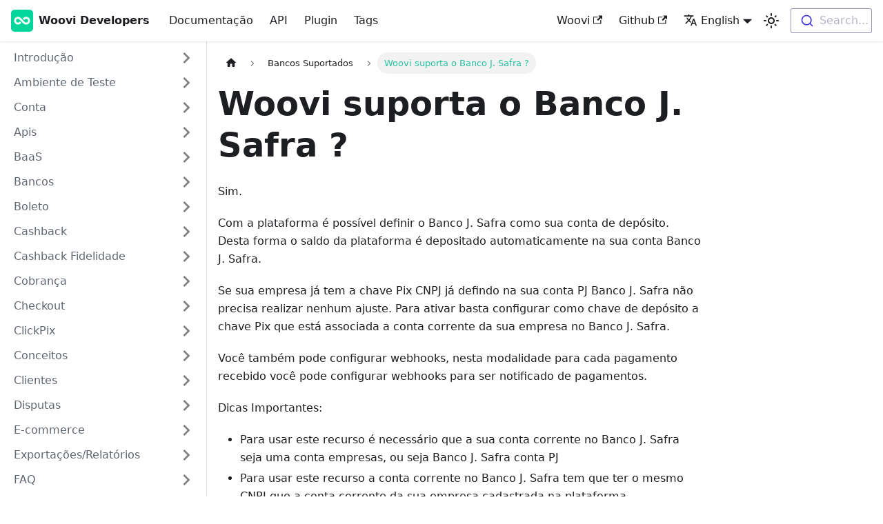

--- FILE ---
content_type: text/html; charset=utf-8
request_url: https://developers.woovi.com/en/docs/supported-banks/integration-supported-banks-banco-j-safra
body_size: 12114
content:
<!doctype html>
<html lang="en" dir="ltr" class="docs-wrapper plugin-docs plugin-id-default docs-version-current docs-doc-page docs-doc-id-supported-banks/integration-supported-banks-banco-j-safra" data-has-hydrated="false">
<head>
<meta charset="UTF-8">
<meta name="generator" content="Docusaurus v3.9.2">
<title data-rh="true">Woovi suporta o Banco J. Safra ? | Woovi Developers</title><meta data-rh="true" name="viewport" content="width=device-width,initial-scale=1"><meta data-rh="true" name="twitter:card" content="summary_large_image"><meta data-rh="true" property="og:url" content="https://developers.woovi.com/en/docs/supported-banks/integration-supported-banks-banco-j-safra"><meta data-rh="true" property="og:locale" content="en"><meta data-rh="true" property="og:locale:alternate" content="pt_BR"><meta data-rh="true" name="docusaurus_locale" content="en"><meta data-rh="true" name="docsearch:language" content="en"><meta data-rh="true" name="docusaurus_version" content="current"><meta data-rh="true" name="docusaurus_tag" content="docs-default-current"><meta data-rh="true" name="docsearch:version" content="current"><meta data-rh="true" name="docsearch:docusaurus_tag" content="docs-default-current"><meta data-rh="true" property="og:title" content="Woovi suporta o Banco J. Safra ? | Woovi Developers"><meta data-rh="true" name="description" content="Sim."><meta data-rh="true" property="og:description" content="Sim."><link data-rh="true" rel="icon" href="/en/img/icons/woovi.svg"><link data-rh="true" rel="canonical" href="https://developers.woovi.com/en/docs/supported-banks/integration-supported-banks-banco-j-safra"><link data-rh="true" rel="alternate" href="https://developers.woovi.com/docs/supported-banks/integration-supported-banks-banco-j-safra" hreflang="pt-BR"><link data-rh="true" rel="alternate" href="https://developers.woovi.com/en/docs/supported-banks/integration-supported-banks-banco-j-safra" hreflang="en"><link data-rh="true" rel="alternate" href="https://developers.woovi.com/docs/supported-banks/integration-supported-banks-banco-j-safra" hreflang="x-default"><script data-rh="true" type="application/ld+json">{"@context":"https://schema.org","@type":"BreadcrumbList","itemListElement":[{"@type":"ListItem","position":1,"name":"Bancos Suportados","item":"https://developers.woovi.com/en/docs/category/bancos-suportados"},{"@type":"ListItem","position":2,"name":"Woovi suporta o Banco J. Safra ?","item":"https://developers.woovi.com/en/docs/supported-banks/integration-supported-banks-banco-j-safra"}]}</script><link rel="preconnect" href="https://www.google-analytics.com">
<script>window.ga=window.ga||function(){(ga.q=ga.q||[]).push(arguments)},ga.l=+new Date,ga("create","G-DFFLN19210","auto"),ga("send","pageview")</script>
<script async src="https://www.google-analytics.com/analytics.js"></script>








<link rel="preconnect" href="https://www.clarity.ms">
<script>!function(t,e,n,c,a,i,r){t[n]=t[n]||function(){(t[n].q=t[n].q||[]).push(arguments)},(i=e.createElement(c)).async=1,i.src="https://www.clarity.ms/tag/j6ihzvjzvu",(r=e.getElementsByTagName(c)[0]).parentNode.insertBefore(i,r)}(window,document,"clarity","script")</script><link rel="stylesheet" href="/en/assets/css/styles.bffa588f.css">
<script src="/en/assets/js/runtime~main.89708f98.js" defer="defer"></script>
<script src="/en/assets/js/main.1b063e92.js" defer="defer"></script>
</head>
<body class="navigation-with-keyboard" data-theme="light">
<svg style="display: none;"><defs>
<symbol id="theme-svg-external-link" viewBox="0 0 24 24"><path fill="currentColor" d="M21 13v10h-21v-19h12v2h-10v15h17v-8h2zm3-12h-10.988l4.035 4-6.977 7.07 2.828 2.828 6.977-7.07 4.125 4.172v-11z"/></symbol>
</defs></svg>
<script>!function(){var t=function(){try{return new URLSearchParams(window.location.search).get("docusaurus-theme")}catch(t){}}()||function(){try{return window.localStorage.getItem("theme")}catch(t){}}();document.documentElement.setAttribute("data-theme",t||"light"),document.documentElement.setAttribute("data-theme-choice",t||"light")}(),function(){try{const c=new URLSearchParams(window.location.search).entries();for(var[t,e]of c)if(t.startsWith("docusaurus-data-")){var a=t.replace("docusaurus-data-","data-");document.documentElement.setAttribute(a,e)}}catch(t){}}()</script><div id="__docusaurus"><div role="region" aria-label="Skip to main content"><a class="skipToContent_cAw_" href="#__docusaurus_skipToContent_fallback">Skip to main content</a></div><nav aria-label="Main" class="theme-layout-navbar navbar navbar--fixed-top"><div class="navbar__inner"><div class="theme-layout-navbar-left navbar__items"><button aria-label="Toggle navigation bar" aria-expanded="false" class="navbar__toggle clean-btn" type="button"><svg width="30" height="30" viewBox="0 0 30 30" aria-hidden="true"><path stroke="currentColor" stroke-linecap="round" stroke-miterlimit="10" stroke-width="2" d="M4 7h22M4 15h22M4 23h22"></path></svg></button><a class="navbar__brand" href="/en/"><div class="navbar__logo"><img src="/en/img/icons/woovi.svg" alt="Woovi Developers" class="themedComponent_JvYm themedComponent--light_LkwR"><img src="/en/img/icons/woovi.svg" alt="Woovi Developers" class="themedComponent_JvYm themedComponent--dark_tUww"></div><b class="navbar__title text--truncate">Woovi Developers</b></a><a class="navbar__item navbar__link" href="/en/docs/intro/getting-started">Documentação</a><a class="navbar__item navbar__link" href="/en/api">API</a><a class="navbar__item navbar__link" href="/en/docs/plugin">Plugin</a><a class="navbar__item navbar__link" href="/en/docs/tags">Tags</a></div><div class="theme-layout-navbar-right navbar__items navbar__items--right"><a href="https://woovi.com/" target="_blank" rel="noopener noreferrer" class="navbar__item navbar__link">Woovi<svg width="13.5" height="13.5" aria-label="(opens in new tab)" class="iconExternalLink_ES_1"><use href="#theme-svg-external-link"></use></svg></a><a href="https://github.com/Open-Pix/woovi-developers" target="_blank" rel="noopener noreferrer" class="navbar__item navbar__link">Github<svg width="13.5" height="13.5" aria-label="(opens in new tab)" class="iconExternalLink_ES_1"><use href="#theme-svg-external-link"></use></svg></a><div class="navbar__item dropdown dropdown--hoverable dropdown--right"><a href="#" aria-haspopup="true" aria-expanded="false" role="button" class="navbar__link"><svg viewBox="0 0 24 24" width="20" height="20" aria-hidden="true" class="iconLanguage_tzxH"><path fill="currentColor" d="M12.87 15.07l-2.54-2.51.03-.03c1.74-1.94 2.98-4.17 3.71-6.53H17V4h-7V2H8v2H1v1.99h11.17C11.5 7.92 10.44 9.75 9 11.35 8.07 10.32 7.3 9.19 6.69 8h-2c.73 1.63 1.73 3.17 2.98 4.56l-5.09 5.02L4 19l5-5 3.11 3.11.76-2.04zM18.5 10h-2L12 22h2l1.12-3h4.75L21 22h2l-4.5-12zm-2.62 7l1.62-4.33L19.12 17h-3.24z"></path></svg>English</a><ul class="dropdown__menu"><li><a href="/docs/supported-banks/integration-supported-banks-banco-j-safra" target="_self" rel="noopener noreferrer" class="dropdown__link" lang="pt-BR">Português</a></li><li><a href="/en/docs/supported-banks/integration-supported-banks-banco-j-safra" target="_self" rel="noopener noreferrer" class="dropdown__link dropdown__link--active" lang="en">English</a></li></ul></div><div class="toggle_s8Fa colorModeToggle_QA0q"><button class="clean-btn toggleButton_ZB4X toggleButtonDisabled_etUJ" type="button" disabled="" title="system mode" aria-label="Switch between dark and light mode (currently system mode)"><svg viewBox="0 0 24 24" width="24" height="24" aria-hidden="true" class="toggleIcon_upjD lightToggleIcon_JCtF"><path fill="currentColor" d="M12,9c1.65,0,3,1.35,3,3s-1.35,3-3,3s-3-1.35-3-3S10.35,9,12,9 M12,7c-2.76,0-5,2.24-5,5s2.24,5,5,5s5-2.24,5-5 S14.76,7,12,7L12,7z M2,13l2,0c0.55,0,1-0.45,1-1s-0.45-1-1-1l-2,0c-0.55,0-1,0.45-1,1S1.45,13,2,13z M20,13l2,0c0.55,0,1-0.45,1-1 s-0.45-1-1-1l-2,0c-0.55,0-1,0.45-1,1S19.45,13,20,13z M11,2v2c0,0.55,0.45,1,1,1s1-0.45,1-1V2c0-0.55-0.45-1-1-1S11,1.45,11,2z M11,20v2c0,0.55,0.45,1,1,1s1-0.45,1-1v-2c0-0.55-0.45-1-1-1C11.45,19,11,19.45,11,20z M5.99,4.58c-0.39-0.39-1.03-0.39-1.41,0 c-0.39,0.39-0.39,1.03,0,1.41l1.06,1.06c0.39,0.39,1.03,0.39,1.41,0s0.39-1.03,0-1.41L5.99,4.58z M18.36,16.95 c-0.39-0.39-1.03-0.39-1.41,0c-0.39,0.39-0.39,1.03,0,1.41l1.06,1.06c0.39,0.39,1.03,0.39,1.41,0c0.39-0.39,0.39-1.03,0-1.41 L18.36,16.95z M19.42,5.99c0.39-0.39,0.39-1.03,0-1.41c-0.39-0.39-1.03-0.39-1.41,0l-1.06,1.06c-0.39,0.39-0.39,1.03,0,1.41 s1.03,0.39,1.41,0L19.42,5.99z M7.05,18.36c0.39-0.39,0.39-1.03,0-1.41c-0.39-0.39-1.03-0.39-1.41,0l-1.06,1.06 c-0.39,0.39-0.39,1.03,0,1.41s1.03,0.39,1.41,0L7.05,18.36z"></path></svg><svg viewBox="0 0 24 24" width="24" height="24" aria-hidden="true" class="toggleIcon_upjD darkToggleIcon_RHKD"><path fill="currentColor" d="M9.37,5.51C9.19,6.15,9.1,6.82,9.1,7.5c0,4.08,3.32,7.4,7.4,7.4c0.68,0,1.35-0.09,1.99-0.27C17.45,17.19,14.93,19,12,19 c-3.86,0-7-3.14-7-7C5,9.07,6.81,6.55,9.37,5.51z M12,3c-4.97,0-9,4.03-9,9s4.03,9,9,9s9-4.03,9-9c0-0.46-0.04-0.92-0.1-1.36 c-0.98,1.37-2.58,2.26-4.4,2.26c-2.98,0-5.4-2.42-5.4-5.4c0-1.81,0.89-3.42,2.26-4.4C12.92,3.04,12.46,3,12,3L12,3z"></path></svg><svg viewBox="0 0 24 24" width="24" height="24" aria-hidden="true" class="toggleIcon_upjD systemToggleIcon_W5eu"><path fill="currentColor" d="m12 21c4.971 0 9-4.029 9-9s-4.029-9-9-9-9 4.029-9 9 4.029 9 9 9zm4.95-13.95c1.313 1.313 2.05 3.093 2.05 4.95s-0.738 3.637-2.05 4.95c-1.313 1.313-3.093 2.05-4.95 2.05v-14c1.857 0 3.637 0.737 4.95 2.05z"></path></svg></button></div><div class="navbarSearchContainer_f6Ff"><div class="dsla-search-wrapper"><div class="dsla-search-field" data-tags="default,docs-default-current"></div></div></div></div></div><div role="presentation" class="navbar-sidebar__backdrop"></div></nav><div id="__docusaurus_skipToContent_fallback" class="theme-layout-main main-wrapper mainWrapper__Za8"><div class="docsWrapper_tP7r"><button aria-label="Scroll back to top" class="clean-btn theme-back-to-top-button backToTopButton_UKXV" type="button"></button><div class="docRoot_OXsM"><aside class="theme-doc-sidebar-container docSidebarContainer_DT74"><div class="sidebarViewport_sDE8"><div class="sidebar_Opk5"><nav aria-label="Docs sidebar" class="menu thin-scrollbar menu_f2k6"><ul class="theme-doc-sidebar-menu menu__list"><li class="theme-doc-sidebar-item-category theme-doc-sidebar-item-category-level-1 menu__list-item menu__list-item--collapsed red"><div class="menu__list-item-collapsible"><a class="categoryLink_zrGg menu__link menu__link--sublist" href="/en/docs/category/introdução"><span title="Introdução" class="categoryLinkLabel_z34k">Introdução</span></a><button aria-label="Expand sidebar category &#x27;Introdução&#x27;" aria-expanded="false" type="button" class="clean-btn menu__caret"></button></div></li><li class="theme-doc-sidebar-item-category theme-doc-sidebar-item-category-level-1 menu__list-item menu__list-item--collapsed red"><div class="menu__list-item-collapsible"><a class="categoryLink_zrGg menu__link menu__link--sublist" href="/en/docs/category/ambiente-de-teste"><span title="Ambiente de Teste" class="categoryLinkLabel_z34k">Ambiente de Teste</span></a><button aria-label="Expand sidebar category &#x27;Ambiente de Teste&#x27;" aria-expanded="false" type="button" class="clean-btn menu__caret"></button></div></li><li class="theme-doc-sidebar-item-category theme-doc-sidebar-item-category-level-1 menu__list-item menu__list-item--collapsed red"><div class="menu__list-item-collapsible"><a class="categoryLink_zrGg menu__link menu__link--sublist" href="/en/docs/category/conta"><span title="Conta" class="categoryLinkLabel_z34k">Conta</span></a><button aria-label="Expand sidebar category &#x27;Conta&#x27;" aria-expanded="false" type="button" class="clean-btn menu__caret"></button></div></li><li class="theme-doc-sidebar-item-category theme-doc-sidebar-item-category-level-1 menu__list-item menu__list-item--collapsed red"><div class="menu__list-item-collapsible"><a class="categoryLink_zrGg menu__link menu__link--sublist" href="/en/docs/category/apis"><span title="Apis" class="categoryLinkLabel_z34k">Apis</span></a><button aria-label="Expand sidebar category &#x27;Apis&#x27;" aria-expanded="false" type="button" class="clean-btn menu__caret"></button></div></li><li class="theme-doc-sidebar-item-category theme-doc-sidebar-item-category-level-1 menu__list-item menu__list-item--collapsed red"><div class="menu__list-item-collapsible"><a class="categoryLink_zrGg menu__link menu__link--sublist" href="/en/docs/category/baas"><span title="BaaS" class="categoryLinkLabel_z34k">BaaS</span></a><button aria-label="Expand sidebar category &#x27;BaaS&#x27;" aria-expanded="false" type="button" class="clean-btn menu__caret"></button></div></li><li class="theme-doc-sidebar-item-category theme-doc-sidebar-item-category-level-1 menu__list-item menu__list-item--collapsed red"><div class="menu__list-item-collapsible"><a class="categoryLink_zrGg menu__link menu__link--sublist" href="/en/docs/category/bancos"><span title="Bancos" class="categoryLinkLabel_z34k">Bancos</span></a><button aria-label="Expand sidebar category &#x27;Bancos&#x27;" aria-expanded="false" type="button" class="clean-btn menu__caret"></button></div></li><li class="theme-doc-sidebar-item-category theme-doc-sidebar-item-category-level-1 menu__list-item menu__list-item--collapsed red"><div class="menu__list-item-collapsible"><a class="categoryLink_zrGg menu__link menu__link--sublist" href="/en/docs/category/boleto"><span title="Boleto" class="categoryLinkLabel_z34k">Boleto</span></a><button aria-label="Expand sidebar category &#x27;Boleto&#x27;" aria-expanded="false" type="button" class="clean-btn menu__caret"></button></div></li><li class="theme-doc-sidebar-item-category theme-doc-sidebar-item-category-level-1 menu__list-item menu__list-item--collapsed red"><div class="menu__list-item-collapsible"><a class="categoryLink_zrGg menu__link menu__link--sublist" href="/en/docs/category/cashback"><span title="Cashback" class="categoryLinkLabel_z34k">Cashback</span></a><button aria-label="Expand sidebar category &#x27;Cashback&#x27;" aria-expanded="false" type="button" class="clean-btn menu__caret"></button></div></li><li class="theme-doc-sidebar-item-category theme-doc-sidebar-item-category-level-1 menu__list-item menu__list-item--collapsed red"><div class="menu__list-item-collapsible"><a class="categoryLink_zrGg menu__link menu__link--sublist" href="/en/docs/category/cashback-fidelidade"><span title="Cashback Fidelidade" class="categoryLinkLabel_z34k">Cashback Fidelidade</span></a><button aria-label="Expand sidebar category &#x27;Cashback Fidelidade&#x27;" aria-expanded="false" type="button" class="clean-btn menu__caret"></button></div></li><li class="theme-doc-sidebar-item-category theme-doc-sidebar-item-category-level-1 menu__list-item menu__list-item--collapsed red"><div class="menu__list-item-collapsible"><a class="categoryLink_zrGg menu__link menu__link--sublist" href="/en/docs/category/cobrança"><span title="Cobrança" class="categoryLinkLabel_z34k">Cobrança</span></a><button aria-label="Expand sidebar category &#x27;Cobrança&#x27;" aria-expanded="false" type="button" class="clean-btn menu__caret"></button></div></li><li class="theme-doc-sidebar-item-category theme-doc-sidebar-item-category-level-1 menu__list-item menu__list-item--collapsed red"><div class="menu__list-item-collapsible"><a class="categoryLink_zrGg menu__link menu__link--sublist" href="/en/docs/category/checkout"><span title="Checkout" class="categoryLinkLabel_z34k">Checkout</span></a><button aria-label="Expand sidebar category &#x27;Checkout&#x27;" aria-expanded="false" type="button" class="clean-btn menu__caret"></button></div></li><li class="theme-doc-sidebar-item-category theme-doc-sidebar-item-category-level-1 menu__list-item menu__list-item--collapsed red"><div class="menu__list-item-collapsible"><a class="categoryLink_zrGg menu__link menu__link--sublist" href="/en/docs/category/clickpix"><span title="ClickPix" class="categoryLinkLabel_z34k">ClickPix</span></a><button aria-label="Expand sidebar category &#x27;ClickPix&#x27;" aria-expanded="false" type="button" class="clean-btn menu__caret"></button></div></li><li class="theme-doc-sidebar-item-category theme-doc-sidebar-item-category-level-1 menu__list-item menu__list-item--collapsed red"><div class="menu__list-item-collapsible"><a class="categoryLink_zrGg menu__link menu__link--sublist" href="/en/docs/category/conceitos"><span title="Conceitos" class="categoryLinkLabel_z34k">Conceitos</span></a><button aria-label="Expand sidebar category &#x27;Conceitos&#x27;" aria-expanded="false" type="button" class="clean-btn menu__caret"></button></div></li><li class="theme-doc-sidebar-item-category theme-doc-sidebar-item-category-level-1 menu__list-item menu__list-item--collapsed red"><div class="menu__list-item-collapsible"><a class="categoryLink_zrGg menu__link menu__link--sublist" href="/en/docs/category/clientes"><span title="Clientes" class="categoryLinkLabel_z34k">Clientes</span></a><button aria-label="Expand sidebar category &#x27;Clientes&#x27;" aria-expanded="false" type="button" class="clean-btn menu__caret"></button></div></li><li class="theme-doc-sidebar-item-category theme-doc-sidebar-item-category-level-1 menu__list-item menu__list-item--collapsed red"><div class="menu__list-item-collapsible"><a class="categoryLink_zrGg menu__link menu__link--sublist" href="/en/docs/category/disputas"><span title="Disputas" class="categoryLinkLabel_z34k">Disputas</span></a><button aria-label="Expand sidebar category &#x27;Disputas&#x27;" aria-expanded="false" type="button" class="clean-btn menu__caret"></button></div></li><li class="theme-doc-sidebar-item-category theme-doc-sidebar-item-category-level-1 menu__list-item menu__list-item--collapsed red"><div class="menu__list-item-collapsible"><a class="categoryLink_zrGg menu__link menu__link--sublist" href="/en/docs/category/e-commerce"><span title="E-commerce" class="categoryLinkLabel_z34k">E-commerce</span></a><button aria-label="Expand sidebar category &#x27;E-commerce&#x27;" aria-expanded="false" type="button" class="clean-btn menu__caret"></button></div></li><li class="theme-doc-sidebar-item-category theme-doc-sidebar-item-category-level-1 menu__list-item menu__list-item--collapsed red"><div class="menu__list-item-collapsible"><a class="categoryLink_zrGg menu__link menu__link--sublist" href="/en/docs/category/exportaçõesrelatórios"><span title="Exportações/Relatórios" class="categoryLinkLabel_z34k">Exportações/Relatórios</span></a><button aria-label="Expand sidebar category &#x27;Exportações/Relatórios&#x27;" aria-expanded="false" type="button" class="clean-btn menu__caret"></button></div></li><li class="theme-doc-sidebar-item-category theme-doc-sidebar-item-category-level-1 menu__list-item menu__list-item--collapsed red"><div class="menu__list-item-collapsible"><a class="categoryLink_zrGg menu__link menu__link--sublist" href="/en/docs/category/faq"><span title="FAQ" class="categoryLinkLabel_z34k">FAQ</span></a><button aria-label="Expand sidebar category &#x27;FAQ&#x27;" aria-expanded="false" type="button" class="clean-btn menu__caret"></button></div></li><li class="theme-doc-sidebar-item-category theme-doc-sidebar-item-category-level-1 menu__list-item menu__list-item--collapsed red"><div class="menu__list-item-collapsible"><a class="categoryLink_zrGg menu__link menu__link--sublist" href="/en/docs/category/fluxos"><span title="Fluxos" class="categoryLinkLabel_z34k">Fluxos</span></a><button aria-label="Expand sidebar category &#x27;Fluxos&#x27;" aria-expanded="false" type="button" class="clean-btn menu__caret"></button></div></li><li class="theme-doc-sidebar-item-category theme-doc-sidebar-item-category-level-1 menu__list-item menu__list-item--collapsed"><div class="menu__list-item-collapsible"><a class="categoryLink_zrGg menu__link menu__link--sublist menu__link--sublist-caret" role="button" aria-expanded="false" href="/en/docs/indireto/pix-indirect-overview"><span title="indireto" class="categoryLinkLabel_z34k">indireto</span></a></div></li><li class="theme-doc-sidebar-item-category theme-doc-sidebar-item-category-level-1 menu__list-item menu__list-item--collapsed red"><div class="menu__list-item-collapsible"><a class="categoryLink_zrGg menu__link menu__link--sublist" href="/en/docs/category/integrações"><span title="Integrações" class="categoryLinkLabel_z34k">Integrações</span></a><button aria-label="Expand sidebar category &#x27;Integrações&#x27;" aria-expanded="false" type="button" class="clean-btn menu__caret"></button></div></li><li class="theme-doc-sidebar-item-category theme-doc-sidebar-item-category-level-1 menu__list-item menu__list-item--collapsed"><div class="menu__list-item-collapsible"><a class="categoryLink_zrGg menu__link menu__link--sublist menu__link--sublist-caret" role="button" aria-expanded="false" href="/en/docs/invoice/how-to-cancel-issued-invoice-by-api"><span title="Nota fiscal eletrônica" class="categoryLinkLabel_z34k">Nota fiscal eletrônica</span></a></div></li><li class="theme-doc-sidebar-item-category theme-doc-sidebar-item-category-level-1 menu__list-item menu__list-item--collapsed red"><div class="menu__list-item-collapsible"><a class="categoryLink_zrGg menu__link menu__link--sublist" href="/en/docs/category/login"><span title="Login" class="categoryLinkLabel_z34k">Login</span></a><button aria-label="Expand sidebar category &#x27;Login&#x27;" aria-expanded="false" type="button" class="clean-btn menu__caret"></button></div></li><li class="theme-doc-sidebar-item-category theme-doc-sidebar-item-category-level-1 menu__list-item menu__list-item--collapsed red"><div class="menu__list-item-collapsible"><a class="categoryLink_zrGg menu__link menu__link--sublist" href="/en/docs/category/meta-pixel"><span title="Meta Pixel" class="categoryLinkLabel_z34k">Meta Pixel</span></a><button aria-label="Expand sidebar category &#x27;Meta Pixel&#x27;" aria-expanded="false" type="button" class="clean-btn menu__caret"></button></div></li><li class="theme-doc-sidebar-item-category theme-doc-sidebar-item-category-level-1 menu__list-item menu__list-item--collapsed red"><div class="menu__list-item-collapsible"><a class="categoryLink_zrGg menu__link menu__link--sublist" href="/en/docs/category/parcerias"><span title="Parcerias" class="categoryLinkLabel_z34k">Parcerias</span></a><button aria-label="Expand sidebar category &#x27;Parcerias&#x27;" aria-expanded="false" type="button" class="clean-btn menu__caret"></button></div></li><li class="theme-doc-sidebar-item-category theme-doc-sidebar-item-category-level-1 menu__list-item menu__list-item--collapsed red"><div class="menu__list-item-collapsible"><a class="categoryLink_zrGg menu__link menu__link--sublist" href="/en/docs/category/pagamento"><span title="Pagamento" class="categoryLinkLabel_z34k">Pagamento</span></a><button aria-label="Expand sidebar category &#x27;Pagamento&#x27;" aria-expanded="false" type="button" class="clean-btn menu__caret"></button></div></li><li class="theme-doc-sidebar-item-category theme-doc-sidebar-item-category-level-1 menu__list-item menu__list-item--collapsed red"><div class="menu__list-item-collapsible"><a class="categoryLink_zrGg menu__link menu__link--sublist" href="/en/docs/category/pix-automático"><span title="Pix Automático" class="categoryLinkLabel_z34k">Pix Automático</span></a><button aria-label="Expand sidebar category &#x27;Pix Automático&#x27;" aria-expanded="false" type="button" class="clean-btn menu__caret"></button></div></li><li class="theme-doc-sidebar-item-category theme-doc-sidebar-item-category-level-1 menu__list-item menu__list-item--collapsed red"><div class="menu__list-item-collapsible"><a class="categoryLink_zrGg menu__link menu__link--sublist" href="/en/docs/category/pix-crediário"><span title="Pix Crediário" class="categoryLinkLabel_z34k">Pix Crediário</span></a><button aria-label="Expand sidebar category &#x27;Pix Crediário&#x27;" aria-expanded="false" type="button" class="clean-btn menu__caret"></button></div></li><li class="theme-doc-sidebar-item-category theme-doc-sidebar-item-category-level-1 menu__list-item menu__list-item--collapsed red"><div class="menu__list-item-collapsible"><a class="categoryLink_zrGg menu__link menu__link--sublist" href="/en/docs/category/chave-pix"><span title="Chave Pix" class="categoryLinkLabel_z34k">Chave Pix</span></a><button aria-label="Expand sidebar category &#x27;Chave Pix&#x27;" aria-expanded="false" type="button" class="clean-btn menu__caret"></button></div></li><li class="theme-doc-sidebar-item-category theme-doc-sidebar-item-category-level-1 menu__list-item menu__list-item--collapsed red"><div class="menu__list-item-collapsible"><a class="categoryLink_zrGg menu__link menu__link--sublist" href="/en/docs/category/maquininha-pix"><span title="Maquininha Pix" class="categoryLinkLabel_z34k">Maquininha Pix</span></a><button aria-label="Expand sidebar category &#x27;Maquininha Pix&#x27;" aria-expanded="false" type="button" class="clean-btn menu__caret"></button></div></li><li class="theme-doc-sidebar-item-category theme-doc-sidebar-item-category-level-1 menu__list-item menu__list-item--collapsed red"><div class="menu__list-item-collapsible"><a class="categoryLink_zrGg menu__link menu__link--sublist" href="/en/docs/category/plugin"><span title="Plugin" class="categoryLinkLabel_z34k">Plugin</span></a><button aria-label="Expand sidebar category &#x27;Plugin&#x27;" aria-expanded="false" type="button" class="clean-btn menu__caret"></button></div></li><li class="theme-doc-sidebar-item-category theme-doc-sidebar-item-category-level-1 menu__list-item menu__list-item--collapsed red"><div class="menu__list-item-collapsible"><a class="categoryLink_zrGg menu__link menu__link--sublist" href="/en/docs/category/qrcode-estático"><span title="QRCode Estático" class="categoryLinkLabel_z34k">QRCode Estático</span></a><button aria-label="Expand sidebar category &#x27;QRCode Estático&#x27;" aria-expanded="false" type="button" class="clean-btn menu__caret"></button></div></li><li class="theme-doc-sidebar-item-category theme-doc-sidebar-item-category-level-1 menu__list-item menu__list-item--collapsed red"><div class="menu__list-item-collapsible"><a class="categoryLink_zrGg menu__link menu__link--sublist" href="/en/docs/category/recibos"><span title="Recibos" class="categoryLinkLabel_z34k">Recibos</span></a><button aria-label="Expand sidebar category &#x27;Recibos&#x27;" aria-expanded="false" type="button" class="clean-btn menu__caret"></button></div></li><li class="theme-doc-sidebar-item-category theme-doc-sidebar-item-category-level-1 menu__list-item menu__list-item--collapsed red"><div class="menu__list-item-collapsible"><a class="categoryLink_zrGg menu__link menu__link--sublist" href="/en/docs/category/reembolso-de-cobrança-1"><span title="Reembolso de cobrança" class="categoryLinkLabel_z34k">Reembolso de cobrança</span></a><button aria-label="Expand sidebar category &#x27;Reembolso de cobrança&#x27;" aria-expanded="false" type="button" class="clean-btn menu__caret"></button></div></li><li class="theme-doc-sidebar-item-category theme-doc-sidebar-item-category-level-1 menu__list-item menu__list-item--collapsed"><div class="menu__list-item-collapsible"><a class="categoryLink_zrGg menu__link menu__link--sublist" href="/en/docs/category/sdks"><span title="SDKs" class="categoryLinkLabel_z34k">SDKs</span></a><button aria-label="Expand sidebar category &#x27;SDKs&#x27;" aria-expanded="false" type="button" class="clean-btn menu__caret"></button></div></li><li class="theme-doc-sidebar-item-category theme-doc-sidebar-item-category-level-1 menu__list-item menu__list-item--collapsed red"><div class="menu__list-item-collapsible"><a class="categoryLink_zrGg menu__link menu__link--sublist" href="/en/docs/category/segurança"><span title="Segurança" class="categoryLinkLabel_z34k">Segurança</span></a><button aria-label="Expand sidebar category &#x27;Segurança&#x27;" aria-expanded="false" type="button" class="clean-btn menu__caret"></button></div></li><li class="theme-doc-sidebar-item-category theme-doc-sidebar-item-category-level-1 menu__list-item menu__list-item--collapsed red"><div class="menu__list-item-collapsible"><a class="categoryLink_zrGg menu__link menu__link--sublist" href="/en/docs/category/split"><span title="Split" class="categoryLinkLabel_z34k">Split</span></a><button aria-label="Expand sidebar category &#x27;Split&#x27;" aria-expanded="false" type="button" class="clean-btn menu__caret"></button></div></li><li class="theme-doc-sidebar-item-category theme-doc-sidebar-item-category-level-1 menu__list-item menu__list-item--collapsed red"><div class="menu__list-item-collapsible"><a class="categoryLink_zrGg menu__link menu__link--sublist" href="/en/docs/category/split-de-cobranças"><span title="Split de cobranças" class="categoryLinkLabel_z34k">Split de cobranças</span></a><button aria-label="Expand sidebar category &#x27;Split de cobranças&#x27;" aria-expanded="false" type="button" class="clean-btn menu__caret"></button></div></li><li class="theme-doc-sidebar-item-category theme-doc-sidebar-item-category-level-1 menu__list-item menu__list-item--collapsed red"><div class="menu__list-item-collapsible"><a class="categoryLink_zrGg menu__link menu__link--sublist" href="/en/docs/category/subconta"><span title="Subconta" class="categoryLinkLabel_z34k">Subconta</span></a><button aria-label="Expand sidebar category &#x27;Subconta&#x27;" aria-expanded="false" type="button" class="clean-btn menu__caret"></button></div></li><li class="theme-doc-sidebar-item-category theme-doc-sidebar-item-category-level-1 menu__list-item menu__list-item--collapsed red"><div class="menu__list-item-collapsible"><a class="categoryLink_zrGg menu__link menu__link--sublist" href="/en/docs/category/assinaturasrecorrência"><span title="Assinaturas/Recorrência" class="categoryLinkLabel_z34k">Assinaturas/Recorrência</span></a><button aria-label="Expand sidebar category &#x27;Assinaturas/Recorrência&#x27;" aria-expanded="false" type="button" class="clean-btn menu__caret"></button></div></li><li class="theme-doc-sidebar-item-category theme-doc-sidebar-item-category-level-1 menu__list-item red"><div class="menu__list-item-collapsible"><a class="categoryLink_zrGg menu__link menu__link--sublist menu__link--active" href="/en/docs/category/bancos-suportados"><span title="Bancos Suportados" class="categoryLinkLabel_z34k">Bancos Suportados</span></a><button aria-label="Collapse sidebar category &#x27;Bancos Suportados&#x27;" aria-expanded="true" type="button" class="clean-btn menu__caret"></button></div><ul class="menu__list"><li class="theme-doc-sidebar-item-link theme-doc-sidebar-item-link-level-2 menu__list-item"><a class="menu__link" tabindex="0" href="/en/docs/supported-banks/integration-supported-banks-advanced-corretora-de-câmbio-ltda"><span title="Woovi suporta o Advanced Corretora de Câmbio Ltda. ?" class="linkLabel_dHA3">Woovi suporta o Advanced Corretora de Câmbio Ltda. ?</span></a></li><li class="theme-doc-sidebar-item-link theme-doc-sidebar-item-link-level-2 menu__list-item"><a class="menu__link" tabindex="0" href="/en/docs/supported-banks/integration-supported-banks-albatross-corretora-de-câmbio-e-valores-sa"><span title="Woovi suporta o Albatross Corretora de Câmbio e Valores S.A ?" class="linkLabel_dHA3">Woovi suporta o Albatross Corretora de Câmbio e Valores S.A ?</span></a></li><li class="theme-doc-sidebar-item-link theme-doc-sidebar-item-link-level-2 menu__list-item"><a class="menu__link" tabindex="0" href="/en/docs/supported-banks/integration-supported-banks-ativa-investimentos-corretora-de-títulos-câmbio-e-valores"><span title="Woovi suporta o Ativa Investimentos  Corretora de Títulos Câmbio e Valores ?" class="linkLabel_dHA3">Woovi suporta o Ativa Investimentos  Corretora de Títulos Câmbio e Valores ?</span></a></li><li class="theme-doc-sidebar-item-link theme-doc-sidebar-item-link-level-2 menu__list-item"><a class="menu__link" tabindex="0" href="/en/docs/supported-banks/integration-supported-banks-avista-crédito"><span title="Woovi suporta o Avista  Crédito ?" class="linkLabel_dHA3">Woovi suporta o Avista  Crédito ?</span></a></li><li class="theme-doc-sidebar-item-link theme-doc-sidebar-item-link-level-2 menu__list-item"><a class="menu__link" tabindex="0" href="/en/docs/supported-banks/integration-supported-banks-banco-a-j-renner"><span title="Woovi suporta o Banco A. J. Renner ?" class="linkLabel_dHA3">Woovi suporta o Banco A. J. Renner ?</span></a></li><li class="theme-doc-sidebar-item-link theme-doc-sidebar-item-link-level-2 menu__list-item"><a class="menu__link" tabindex="0" href="/en/docs/supported-banks/integration-supported-banks-banco-abc-brasil"><span title="Woovi suporta o Banco ABC Brasil ?" class="linkLabel_dHA3">Woovi suporta o Banco ABC Brasil ?</span></a></li><li class="theme-doc-sidebar-item-link theme-doc-sidebar-item-link-level-2 menu__list-item"><a class="menu__link" tabindex="0" href="/en/docs/supported-banks/integration-supported-banks-banco-abn-amro"><span title="Woovi suporta o Banco ABN Amro ?" class="linkLabel_dHA3">Woovi suporta o Banco ABN Amro ?</span></a></li><li class="theme-doc-sidebar-item-link theme-doc-sidebar-item-link-level-2 menu__list-item"><a class="menu__link" tabindex="0" href="/en/docs/supported-banks/integration-supported-banks-banco-agibank"><span title="Woovi suporta o Banco Agibank ?" class="linkLabel_dHA3">Woovi suporta o Banco Agibank ?</span></a></li><li class="theme-doc-sidebar-item-link theme-doc-sidebar-item-link-level-2 menu__list-item"><a class="menu__link" tabindex="0" href="/en/docs/supported-banks/integration-supported-banks-banco-alfa"><span title="Woovi suporta o Banco Alfa ?" class="linkLabel_dHA3">Woovi suporta o Banco Alfa ?</span></a></li><li class="theme-doc-sidebar-item-link theme-doc-sidebar-item-link-level-2 menu__list-item"><a class="menu__link" tabindex="0" href="/en/docs/supported-banks/integration-supported-banks-banco-alvorada"><span title="Woovi suporta o Banco Alvorada ?" class="linkLabel_dHA3">Woovi suporta o Banco Alvorada ?</span></a></li><li class="theme-doc-sidebar-item-link theme-doc-sidebar-item-link-level-2 menu__list-item"><a class="menu__link" tabindex="0" href="/en/docs/supported-banks/integration-supported-banks-banco-andbank-(brasil)"><span title="Woovi suporta o Banco AndBank (Brasil) ?" class="linkLabel_dHA3">Woovi suporta o Banco AndBank (Brasil) ?</span></a></li><li class="theme-doc-sidebar-item-link theme-doc-sidebar-item-link-level-2 menu__list-item"><a class="menu__link" tabindex="0" href="/en/docs/supported-banks/integration-supported-banks-banco-arbi"><span title="Woovi suporta o Banco Arbi ?" class="linkLabel_dHA3">Woovi suporta o Banco Arbi ?</span></a></li><li class="theme-doc-sidebar-item-link theme-doc-sidebar-item-link-level-2 menu__list-item"><a class="menu__link" tabindex="0" href="/en/docs/supported-banks/integration-supported-banks-banco-b3"><span title="Woovi suporta o Banco B3 ?" class="linkLabel_dHA3">Woovi suporta o Banco B3 ?</span></a></li><li class="theme-doc-sidebar-item-link theme-doc-sidebar-item-link-level-2 menu__list-item"><a class="menu__link" tabindex="0" href="/en/docs/supported-banks/integration-supported-banks-banco-bandepe"><span title="Woovi suporta o Banco Bandepe ?" class="linkLabel_dHA3">Woovi suporta o Banco Bandepe ?</span></a></li><li class="theme-doc-sidebar-item-link theme-doc-sidebar-item-link-level-2 menu__list-item"><a class="menu__link" tabindex="0" href="/en/docs/supported-banks/integration-supported-banks-banco-bmg"><span title="Woovi suporta o Banco BMG ?" class="linkLabel_dHA3">Woovi suporta o Banco BMG ?</span></a></li><li class="theme-doc-sidebar-item-link theme-doc-sidebar-item-link-level-2 menu__list-item"><a class="menu__link" tabindex="0" href="/en/docs/supported-banks/integration-supported-banks-banco-bnp-paribas-brasil"><span title="Woovi suporta o Banco BNP Paribas Brasil ?" class="linkLabel_dHA3">Woovi suporta o Banco BNP Paribas Brasil ?</span></a></li><li class="theme-doc-sidebar-item-link theme-doc-sidebar-item-link-level-2 menu__list-item"><a class="menu__link" tabindex="0" href="/en/docs/supported-banks/integration-supported-banks-banco-bocom-bbm"><span title="Woovi suporta o Banco Bocom BBM ?" class="linkLabel_dHA3">Woovi suporta o Banco Bocom BBM ?</span></a></li><li class="theme-doc-sidebar-item-link theme-doc-sidebar-item-link-level-2 menu__list-item"><a class="menu__link" tabindex="0" href="/en/docs/supported-banks/integration-supported-banks-banco-bradescard"><span title="Woovi suporta o Banco Bradescard ?" class="linkLabel_dHA3">Woovi suporta o Banco Bradescard ?</span></a></li><li class="theme-doc-sidebar-item-link theme-doc-sidebar-item-link-level-2 menu__list-item"><a class="menu__link" tabindex="0" href="/en/docs/supported-banks/integration-supported-banks-banco-bradesco-bbi"><span title="Woovi suporta o Banco Bradesco BBI ?" class="linkLabel_dHA3">Woovi suporta o Banco Bradesco BBI ?</span></a></li><li class="theme-doc-sidebar-item-link theme-doc-sidebar-item-link-level-2 menu__list-item"><a class="menu__link" tabindex="0" href="/en/docs/supported-banks/integration-supported-banks-banco-bradesco-berj"><span title="Woovi suporta o Banco Bradesco BERJ ?" class="linkLabel_dHA3">Woovi suporta o Banco Bradesco BERJ ?</span></a></li><li class="theme-doc-sidebar-item-link theme-doc-sidebar-item-link-level-2 menu__list-item"><a class="menu__link" tabindex="0" href="/en/docs/supported-banks/integration-supported-banks-banco-bradesco-cartões"><span title="Woovi suporta o Banco Bradesco Cartões ?" class="linkLabel_dHA3">Woovi suporta o Banco Bradesco Cartões ?</span></a></li><li class="theme-doc-sidebar-item-link theme-doc-sidebar-item-link-level-2 menu__list-item"><a class="menu__link" tabindex="0" href="/en/docs/supported-banks/integration-supported-banks-banco-bradesco-financiamentos"><span title="Woovi suporta o Banco Bradesco Financiamentos ?" class="linkLabel_dHA3">Woovi suporta o Banco Bradesco Financiamentos ?</span></a></li><li class="theme-doc-sidebar-item-link theme-doc-sidebar-item-link-level-2 menu__list-item"><a class="menu__link" tabindex="0" href="/en/docs/supported-banks/integration-supported-banks-banco-bradesco"><span title="Woovi suporta o Banco Bradesco ?" class="linkLabel_dHA3">Woovi suporta o Banco Bradesco ?</span></a></li><li class="theme-doc-sidebar-item-link theme-doc-sidebar-item-link-level-2 menu__list-item"><a class="menu__link" tabindex="0" href="/en/docs/supported-banks/integration-supported-banks-banco-bs2"><span title="Woovi suporta o Banco BS2 ?" class="linkLabel_dHA3">Woovi suporta o Banco BS2 ?</span></a></li><li class="theme-doc-sidebar-item-link theme-doc-sidebar-item-link-level-2 menu__list-item"><a class="menu__link" tabindex="0" href="/en/docs/supported-banks/integration-supported-banks-banco-btg-pactual"><span title="Woovi suporta o Banco BTG Pactual ?" class="linkLabel_dHA3">Woovi suporta o Banco BTG Pactual ?</span></a></li><li class="theme-doc-sidebar-item-link theme-doc-sidebar-item-link-level-2 menu__list-item"><a class="menu__link" tabindex="0" href="/en/docs/supported-banks/integration-supported-banks-banco-caixa-geral-brasil"><span title="Woovi suporta o Banco Caixa Geral - Brasil ?" class="linkLabel_dHA3">Woovi suporta o Banco Caixa Geral - Brasil ?</span></a></li><li class="theme-doc-sidebar-item-link theme-doc-sidebar-item-link-level-2 menu__list-item"><a class="menu__link" tabindex="0" href="/en/docs/supported-banks/integration-supported-banks-banco-capital"><span title="Woovi suporta o Banco Capital ?" class="linkLabel_dHA3">Woovi suporta o Banco Capital ?</span></a></li><li class="theme-doc-sidebar-item-link theme-doc-sidebar-item-link-level-2 menu__list-item"><a class="menu__link" tabindex="0" href="/en/docs/supported-banks/integration-supported-banks-banco-cargill"><span title="Woovi suporta o Banco Cargill ?" class="linkLabel_dHA3">Woovi suporta o Banco Cargill ?</span></a></li><li class="theme-doc-sidebar-item-link theme-doc-sidebar-item-link-level-2 menu__list-item"><a class="menu__link" tabindex="0" href="/en/docs/supported-banks/integration-supported-banks-banco-cetelem"><span title="Woovi suporta o Banco Cetelem ?" class="linkLabel_dHA3">Woovi suporta o Banco Cetelem ?</span></a></li><li class="theme-doc-sidebar-item-link theme-doc-sidebar-item-link-level-2 menu__list-item"><a class="menu__link" tabindex="0" href="/en/docs/supported-banks/integration-supported-banks-banco-cifra"><span title="Woovi suporta o Banco Cifra ?" class="linkLabel_dHA3">Woovi suporta o Banco Cifra ?</span></a></li><li class="theme-doc-sidebar-item-link theme-doc-sidebar-item-link-level-2 menu__list-item"><a class="menu__link" tabindex="0" href="/en/docs/supported-banks/integration-supported-banks-banco-citibank"><span title="Woovi suporta o Banco Citibank ?" class="linkLabel_dHA3">Woovi suporta o Banco Citibank ?</span></a></li><li class="theme-doc-sidebar-item-link theme-doc-sidebar-item-link-level-2 menu__list-item"><a class="menu__link" tabindex="0" href="/en/docs/supported-banks/integration-supported-banks-banco-clássico"><span title="Woovi suporta o Banco Clássico ?" class="linkLabel_dHA3">Woovi suporta o Banco Clássico ?</span></a></li><li class="theme-doc-sidebar-item-link theme-doc-sidebar-item-link-level-2 menu__list-item"><a class="menu__link" tabindex="0" href="/en/docs/supported-banks/integration-supported-banks-banco-confidence-de-câmbio"><span title="Woovi suporta o Banco Confidence de Câmbio ?" class="linkLabel_dHA3">Woovi suporta o Banco Confidence de Câmbio ?</span></a></li><li class="theme-doc-sidebar-item-link theme-doc-sidebar-item-link-level-2 menu__list-item"><a class="menu__link" tabindex="0" href="/en/docs/supported-banks/integration-supported-banks-banco-cooperativo-do-brasil-bancoob"><span title="Woovi suporta o Banco Cooperativo do Brasil  - Bancoob ?" class="linkLabel_dHA3">Woovi suporta o Banco Cooperativo do Brasil  - Bancoob ?</span></a></li><li class="theme-doc-sidebar-item-link theme-doc-sidebar-item-link-level-2 menu__list-item"><a class="menu__link" tabindex="0" href="/en/docs/supported-banks/integration-supported-banks-banco-cooperativo-sicredi"><span title="Woovi suporta o Banco Cooperativo Sicredi ?" class="linkLabel_dHA3">Woovi suporta o Banco Cooperativo Sicredi ?</span></a></li><li class="theme-doc-sidebar-item-link theme-doc-sidebar-item-link-level-2 menu__list-item"><a class="menu__link" tabindex="0" href="/en/docs/supported-banks/integration-supported-banks-banco-credit-agrícole-brasil"><span title="Woovi suporta o Banco Credit Agrícole Brasil ?" class="linkLabel_dHA3">Woovi suporta o Banco Credit Agrícole Brasil ?</span></a></li><li class="theme-doc-sidebar-item-link theme-doc-sidebar-item-link-level-2 menu__list-item"><a class="menu__link" tabindex="0" href="/en/docs/supported-banks/integration-supported-banks-banco-credit-suisse-(brasil)"><span title="Woovi suporta o Banco Credit Suisse (Brasil) ?" class="linkLabel_dHA3">Woovi suporta o Banco Credit Suisse (Brasil) ?</span></a></li><li class="theme-doc-sidebar-item-link theme-doc-sidebar-item-link-level-2 menu__list-item"><a class="menu__link" tabindex="0" href="/en/docs/supported-banks/integration-supported-banks-banco-crefisa"><span title="Woovi suporta o Banco Crefisa ?" class="linkLabel_dHA3">Woovi suporta o Banco Crefisa ?</span></a></li><li class="theme-doc-sidebar-item-link theme-doc-sidebar-item-link-level-2 menu__list-item"><a class="menu__link" tabindex="0" href="/en/docs/supported-banks/integration-supported-banks-banco-cédula"><span title="Woovi suporta o Banco Cédula ?" class="linkLabel_dHA3">Woovi suporta o Banco Cédula ?</span></a></li><li class="theme-doc-sidebar-item-link theme-doc-sidebar-item-link-level-2 menu__list-item"><a class="menu__link" tabindex="0" href="/en/docs/supported-banks/integration-supported-banks-banco-da-amazônia"><span title="Woovi suporta o Banco da Amazônia ?" class="linkLabel_dHA3">Woovi suporta o Banco da Amazônia ?</span></a></li><li class="theme-doc-sidebar-item-link theme-doc-sidebar-item-link-level-2 menu__list-item"><a class="menu__link" tabindex="0" href="/en/docs/supported-banks/integration-supported-banks-banco-da-china-brasil"><span title="Woovi suporta o Banco da China Brasil ?" class="linkLabel_dHA3">Woovi suporta o Banco da China Brasil ?</span></a></li><li class="theme-doc-sidebar-item-link theme-doc-sidebar-item-link-level-2 menu__list-item"><a class="menu__link" tabindex="0" href="/en/docs/supported-banks/integration-supported-banks-banco-daycoval"><span title="Woovi suporta o Banco Daycoval ?" class="linkLabel_dHA3">Woovi suporta o Banco Daycoval ?</span></a></li><li class="theme-doc-sidebar-item-link theme-doc-sidebar-item-link-level-2 menu__list-item"><a class="menu__link" tabindex="0" href="/en/docs/supported-banks/integration-supported-banks-banco-de-brasília"><span title="Woovi suporta o Banco de Brasília ?" class="linkLabel_dHA3">Woovi suporta o Banco de Brasília ?</span></a></li><li class="theme-doc-sidebar-item-link theme-doc-sidebar-item-link-level-2 menu__list-item"><a class="menu__link" tabindex="0" href="/en/docs/supported-banks/integration-supported-banks-banco-de-la-nacion-argentina"><span title="Woovi suporta o Banco de la Nacion Argentina ?" class="linkLabel_dHA3">Woovi suporta o Banco de la Nacion Argentina ?</span></a></li><li class="theme-doc-sidebar-item-link theme-doc-sidebar-item-link-level-2 menu__list-item"><a class="menu__link" tabindex="0" href="/en/docs/supported-banks/integration-supported-banks-banco-de-la-provincia-de-buenos-aires"><span title="Woovi suporta o Banco de La Provincia de Buenos Aires ?" class="linkLabel_dHA3">Woovi suporta o Banco de La Provincia de Buenos Aires ?</span></a></li><li class="theme-doc-sidebar-item-link theme-doc-sidebar-item-link-level-2 menu__list-item"><a class="menu__link" tabindex="0" href="/en/docs/supported-banks/integration-supported-banks-banco-de-la-republica-oriental-del-uruguay"><span title="Woovi suporta o Banco de La Republica Oriental del Uruguay ?" class="linkLabel_dHA3">Woovi suporta o Banco de La Republica Oriental del Uruguay ?</span></a></li><li class="theme-doc-sidebar-item-link theme-doc-sidebar-item-link-level-2 menu__list-item"><a class="menu__link" tabindex="0" href="/en/docs/supported-banks/integration-supported-banks-banco-do-brasil"><span title="Woovi suporta o Banco do Brasil ?" class="linkLabel_dHA3">Woovi suporta o Banco do Brasil ?</span></a></li><li class="theme-doc-sidebar-item-link theme-doc-sidebar-item-link-level-2 menu__list-item"><a class="menu__link" tabindex="0" href="/en/docs/supported-banks/integration-supported-banks-banco-do-estado-de-sergipe"><span title="Woovi suporta o Banco do Estado de Sergipe ?" class="linkLabel_dHA3">Woovi suporta o Banco do Estado de Sergipe ?</span></a></li><li class="theme-doc-sidebar-item-link theme-doc-sidebar-item-link-level-2 menu__list-item"><a class="menu__link" tabindex="0" href="/en/docs/supported-banks/integration-supported-banks-banco-do-estado-do-pará"><span title="Woovi suporta o Banco do Estado do Pará ?" class="linkLabel_dHA3">Woovi suporta o Banco do Estado do Pará ?</span></a></li><li class="theme-doc-sidebar-item-link theme-doc-sidebar-item-link-level-2 menu__list-item"><a class="menu__link" tabindex="0" href="/en/docs/supported-banks/integration-supported-banks-banco-do-estado-do-rio-grande-do-sul"><span title="Woovi suporta o Banco do Estado do Rio Grande do Sul ?" class="linkLabel_dHA3">Woovi suporta o Banco do Estado do Rio Grande do Sul ?</span></a></li><li class="theme-doc-sidebar-item-link theme-doc-sidebar-item-link-level-2 menu__list-item"><a class="menu__link" tabindex="0" href="/en/docs/supported-banks/integration-supported-banks-banco-do-nordeste-do-brasil"><span title="Woovi suporta o Banco do Nordeste do Brasil ?" class="linkLabel_dHA3">Woovi suporta o Banco do Nordeste do Brasil ?</span></a></li><li class="theme-doc-sidebar-item-link theme-doc-sidebar-item-link-level-2 menu__list-item"><a class="menu__link" tabindex="0" href="/en/docs/supported-banks/integration-supported-banks-banco-fator"><span title="Woovi suporta o Banco Fator ?" class="linkLabel_dHA3">Woovi suporta o Banco Fator ?</span></a></li><li class="theme-doc-sidebar-item-link theme-doc-sidebar-item-link-level-2 menu__list-item"><a class="menu__link" tabindex="0" href="/en/docs/supported-banks/integration-supported-banks-banco-fibra"><span title="Woovi suporta o Banco Fibra ?" class="linkLabel_dHA3">Woovi suporta o Banco Fibra ?</span></a></li><li class="theme-doc-sidebar-item-link theme-doc-sidebar-item-link-level-2 menu__list-item"><a class="menu__link" tabindex="0" href="/en/docs/supported-banks/integration-supported-banks-banco-ficsa"><span title="Woovi suporta o Banco Ficsa ?" class="linkLabel_dHA3">Woovi suporta o Banco Ficsa ?</span></a></li><li class="theme-doc-sidebar-item-link theme-doc-sidebar-item-link-level-2 menu__list-item"><a class="menu__link" tabindex="0" href="/en/docs/supported-banks/integration-supported-banks-banco-finaxis"><span title="Woovi suporta o Banco Finaxis ?" class="linkLabel_dHA3">Woovi suporta o Banco Finaxis ?</span></a></li><li class="theme-doc-sidebar-item-link theme-doc-sidebar-item-link-level-2 menu__list-item"><a class="menu__link" tabindex="0" href="/en/docs/supported-banks/integration-supported-banks-banco-guanabara"><span title="Woovi suporta o Banco Guanabara ?" class="linkLabel_dHA3">Woovi suporta o Banco Guanabara ?</span></a></li><li class="theme-doc-sidebar-item-link theme-doc-sidebar-item-link-level-2 menu__list-item"><a class="menu__link" tabindex="0" href="/en/docs/supported-banks/integration-supported-banks-banco-inbursa"><span title="Woovi suporta o Banco Inbursa ?" class="linkLabel_dHA3">Woovi suporta o Banco Inbursa ?</span></a></li><li class="theme-doc-sidebar-item-link theme-doc-sidebar-item-link-level-2 menu__list-item"><a class="menu__link" tabindex="0" href="/en/docs/supported-banks/integration-supported-banks-banco-industrial-do-brasil"><span title="Woovi suporta o Banco Industrial do Brasil ?" class="linkLabel_dHA3">Woovi suporta o Banco Industrial do Brasil ?</span></a></li><li class="theme-doc-sidebar-item-link theme-doc-sidebar-item-link-level-2 menu__list-item"><a class="menu__link" tabindex="0" href="/en/docs/supported-banks/integration-supported-banks-banco-indusval"><span title="Woovi suporta o Banco Indusval ?" class="linkLabel_dHA3">Woovi suporta o Banco Indusval ?</span></a></li><li class="theme-doc-sidebar-item-link theme-doc-sidebar-item-link-level-2 menu__list-item"><a class="menu__link" tabindex="0" href="/en/docs/supported-banks/integration-supported-banks-banco-inter"><span title="Woovi suporta o Banco Inter ?" class="linkLabel_dHA3">Woovi suporta o Banco Inter ?</span></a></li><li class="theme-doc-sidebar-item-link theme-doc-sidebar-item-link-level-2 menu__list-item"><a class="menu__link" tabindex="0" href="/en/docs/supported-banks/integration-supported-banks-banco-intercap"><span title="Woovi suporta o Banco Intercap ?" class="linkLabel_dHA3">Woovi suporta o Banco Intercap ?</span></a></li><li class="theme-doc-sidebar-item-link theme-doc-sidebar-item-link-level-2 menu__list-item"><a class="menu__link" tabindex="0" href="/en/docs/supported-banks/integration-supported-banks-banco-investcred-unibanco"><span title="Woovi suporta o Banco Investcred Unibanco ?" class="linkLabel_dHA3">Woovi suporta o Banco Investcred Unibanco ?</span></a></li><li class="theme-doc-sidebar-item-link theme-doc-sidebar-item-link-level-2 menu__list-item"><a class="menu__link" tabindex="0" href="/en/docs/supported-banks/integration-supported-banks-banco-itaubank"><span title="Woovi suporta o Banco ItauBank ?" class="linkLabel_dHA3">Woovi suporta o Banco ItauBank ?</span></a></li><li class="theme-doc-sidebar-item-link theme-doc-sidebar-item-link-level-2 menu__list-item"><a class="menu__link" tabindex="0" href="/en/docs/supported-banks/integration-supported-banks-banco-itaú-bba"><span title="Woovi suporta o Banco Itaú BBA ?" class="linkLabel_dHA3">Woovi suporta o Banco Itaú BBA ?</span></a></li><li class="theme-doc-sidebar-item-link theme-doc-sidebar-item-link-level-2 menu__list-item"><a class="menu__link" tabindex="0" href="/en/docs/supported-banks/integration-supported-banks-banco-itaú-consignado"><span title="Woovi suporta o Banco Itaú Consignado ?" class="linkLabel_dHA3">Woovi suporta o Banco Itaú Consignado ?</span></a></li><li class="theme-doc-sidebar-item-link theme-doc-sidebar-item-link-level-2 menu__list-item"><a class="menu__link" tabindex="0" href="/en/docs/supported-banks/integration-supported-banks-banco-j-p-morgan"><span title="Woovi suporta o Banco J. P. Morgan ?" class="linkLabel_dHA3">Woovi suporta o Banco J. P. Morgan ?</span></a></li><li class="theme-doc-sidebar-item-link theme-doc-sidebar-item-link-level-2 menu__list-item"><a class="menu__link menu__link--active" aria-current="page" tabindex="0" href="/en/docs/supported-banks/integration-supported-banks-banco-j-safra"><span title="Woovi suporta o Banco J. Safra ?" class="linkLabel_dHA3">Woovi suporta o Banco J. Safra ?</span></a></li><li class="theme-doc-sidebar-item-link theme-doc-sidebar-item-link-level-2 menu__list-item"><a class="menu__link" tabindex="0" href="/en/docs/supported-banks/integration-supported-banks-banco-john-deere"><span title="Woovi suporta o Banco John Deere ?" class="linkLabel_dHA3">Woovi suporta o Banco John Deere ?</span></a></li><li class="theme-doc-sidebar-item-link theme-doc-sidebar-item-link-level-2 menu__list-item"><a class="menu__link" tabindex="0" href="/en/docs/supported-banks/integration-supported-banks-banco-kdb-do-brasil"><span title="Woovi suporta o Banco KDB do Brasil ?" class="linkLabel_dHA3">Woovi suporta o Banco KDB do Brasil ?</span></a></li><li class="theme-doc-sidebar-item-link theme-doc-sidebar-item-link-level-2 menu__list-item"><a class="menu__link" tabindex="0" href="/en/docs/supported-banks/integration-supported-banks-banco-keb-hana-do-brasil"><span title="Woovi suporta o Banco Keb Hana do Brasil ?" class="linkLabel_dHA3">Woovi suporta o Banco Keb Hana do Brasil ?</span></a></li><li class="theme-doc-sidebar-item-link theme-doc-sidebar-item-link-level-2 menu__list-item"><a class="menu__link" tabindex="0" href="/en/docs/supported-banks/integration-supported-banks-banco-luso-brasileiro"><span title="Woovi suporta o Banco Luso Brasileiro ?" class="linkLabel_dHA3">Woovi suporta o Banco Luso Brasileiro ?</span></a></li><li class="theme-doc-sidebar-item-link theme-doc-sidebar-item-link-level-2 menu__list-item"><a class="menu__link" tabindex="0" href="/en/docs/supported-banks/integration-supported-banks-banco-mercantil-do-brasil"><span title="Woovi suporta o Banco Mercantil do Brasil ?" class="linkLabel_dHA3">Woovi suporta o Banco Mercantil do Brasil ?</span></a></li><li class="theme-doc-sidebar-item-link theme-doc-sidebar-item-link-level-2 menu__list-item"><a class="menu__link" tabindex="0" href="/en/docs/supported-banks/integration-supported-banks-banco-mizuho-do-brasil"><span title="Woovi suporta o Banco Mizuho do Brasil ?" class="linkLabel_dHA3">Woovi suporta o Banco Mizuho do Brasil ?</span></a></li><li class="theme-doc-sidebar-item-link theme-doc-sidebar-item-link-level-2 menu__list-item"><a class="menu__link" tabindex="0" href="/en/docs/supported-banks/integration-supported-banks-banco-modal"><span title="Woovi suporta o Banco Modal ?" class="linkLabel_dHA3">Woovi suporta o Banco Modal ?</span></a></li><li class="theme-doc-sidebar-item-link theme-doc-sidebar-item-link-level-2 menu__list-item"><a class="menu__link" tabindex="0" href="/en/docs/supported-banks/integration-supported-banks-banco-morgan-stanley"><span title="Woovi suporta o Banco Morgan Stanley ?" class="linkLabel_dHA3">Woovi suporta o Banco Morgan Stanley ?</span></a></li><li class="theme-doc-sidebar-item-link theme-doc-sidebar-item-link-level-2 menu__list-item"><a class="menu__link" tabindex="0" href="/en/docs/supported-banks/integration-supported-banks-banco-mufg-brasil"><span title="Woovi suporta o Banco MUFG Brasil ?" class="linkLabel_dHA3">Woovi suporta o Banco MUFG Brasil ?</span></a></li><li class="theme-doc-sidebar-item-link theme-doc-sidebar-item-link-level-2 menu__list-item"><a class="menu__link" tabindex="0" href="/en/docs/supported-banks/integration-supported-banks-banco-máxima"><span title="Woovi suporta o Banco Máxima ?" class="linkLabel_dHA3">Woovi suporta o Banco Máxima ?</span></a></li><li class="theme-doc-sidebar-item-link theme-doc-sidebar-item-link-level-2 menu__list-item"><a class="menu__link" tabindex="0" href="/en/docs/supported-banks/integration-supported-banks-banco-nacional-de-desenvolvimento-econômico-e-social-bndes"><span title="Woovi suporta o Banco Nacional de Desenvolvimento Econômico e Social BNDES ?" class="linkLabel_dHA3">Woovi suporta o Banco Nacional de Desenvolvimento Econômico e Social BNDES ?</span></a></li><li class="theme-doc-sidebar-item-link theme-doc-sidebar-item-link-level-2 menu__list-item"><a class="menu__link" tabindex="0" href="/en/docs/supported-banks/integration-supported-banks-banco-olé-bonsucesso-consignado"><span title="Woovi suporta o Banco Olé Bonsucesso Consignado ?" class="linkLabel_dHA3">Woovi suporta o Banco Olé Bonsucesso Consignado ?</span></a></li><li class="theme-doc-sidebar-item-link theme-doc-sidebar-item-link-level-2 menu__list-item"><a class="menu__link" tabindex="0" href="/en/docs/supported-banks/integration-supported-banks-banco-original-do-agronegócio"><span title="Woovi suporta o Banco Original do Agronegócio ?" class="linkLabel_dHA3">Woovi suporta o Banco Original do Agronegócio ?</span></a></li><li class="theme-doc-sidebar-item-link theme-doc-sidebar-item-link-level-2 menu__list-item"><a class="menu__link" tabindex="0" href="/en/docs/supported-banks/integration-supported-banks-banco-original"><span title="Woovi suporta o Banco Original ?" class="linkLabel_dHA3">Woovi suporta o Banco Original ?</span></a></li><li class="theme-doc-sidebar-item-link theme-doc-sidebar-item-link-level-2 menu__list-item"><a class="menu__link" tabindex="0" href="/en/docs/supported-banks/integration-supported-banks-banco-ourinvest"><span title="Woovi suporta o Banco Ourinvest ?" class="linkLabel_dHA3">Woovi suporta o Banco Ourinvest ?</span></a></li><li class="theme-doc-sidebar-item-link theme-doc-sidebar-item-link-level-2 menu__list-item"><a class="menu__link" tabindex="0" href="/en/docs/supported-banks/integration-supported-banks-banco-pan"><span title="Woovi suporta o Banco Pan ?" class="linkLabel_dHA3">Woovi suporta o Banco Pan ?</span></a></li><li class="theme-doc-sidebar-item-link theme-doc-sidebar-item-link-level-2 menu__list-item"><a class="menu__link" tabindex="0" href="/en/docs/supported-banks/integration-supported-banks-banco-paulista"><span title="Woovi suporta o Banco Paulista ?" class="linkLabel_dHA3">Woovi suporta o Banco Paulista ?</span></a></li><li class="theme-doc-sidebar-item-link theme-doc-sidebar-item-link-level-2 menu__list-item"><a class="menu__link" tabindex="0" href="/en/docs/supported-banks/integration-supported-banks-banco-pine"><span title="Woovi suporta o Banco Pine ?" class="linkLabel_dHA3">Woovi suporta o Banco Pine ?</span></a></li><li class="theme-doc-sidebar-item-link theme-doc-sidebar-item-link-level-2 menu__list-item"><a class="menu__link" tabindex="0" href="/en/docs/supported-banks/integration-supported-banks-banco-rabobank-international-brasil"><span title="Woovi suporta o Banco Rabobank International Brasil ?" class="linkLabel_dHA3">Woovi suporta o Banco Rabobank International Brasil ?</span></a></li><li class="theme-doc-sidebar-item-link theme-doc-sidebar-item-link-level-2 menu__list-item"><a class="menu__link" tabindex="0" href="/en/docs/supported-banks/integration-supported-banks-banco-rendimento"><span title="Woovi suporta o Banco Rendimento ?" class="linkLabel_dHA3">Woovi suporta o Banco Rendimento ?</span></a></li><li class="theme-doc-sidebar-item-link theme-doc-sidebar-item-link-level-2 menu__list-item"><a class="menu__link" tabindex="0" href="/en/docs/supported-banks/integration-supported-banks-banco-ribeirão-preto"><span title="Woovi suporta o Banco Ribeirão Preto ?" class="linkLabel_dHA3">Woovi suporta o Banco Ribeirão Preto ?</span></a></li><li class="theme-doc-sidebar-item-link theme-doc-sidebar-item-link-level-2 menu__list-item"><a class="menu__link" tabindex="0" href="/en/docs/supported-banks/integration-supported-banks-banco-rodobens-sa"><span title="Woovi suporta o Banco Rodobens SA ?" class="linkLabel_dHA3">Woovi suporta o Banco Rodobens SA ?</span></a></li><li class="theme-doc-sidebar-item-link theme-doc-sidebar-item-link-level-2 menu__list-item"><a class="menu__link" tabindex="0" href="/en/docs/supported-banks/integration-supported-banks-banco-safra"><span title="Woovi suporta o Banco Safra ?" class="linkLabel_dHA3">Woovi suporta o Banco Safra ?</span></a></li><li class="theme-doc-sidebar-item-link theme-doc-sidebar-item-link-level-2 menu__list-item"><a class="menu__link" tabindex="0" href="/en/docs/supported-banks/integration-supported-banks-banco-santander-(brasil)"><span title="Woovi suporta o Banco Santander (Brasil) ?" class="linkLabel_dHA3">Woovi suporta o Banco Santander (Brasil) ?</span></a></li><li class="theme-doc-sidebar-item-link theme-doc-sidebar-item-link-level-2 menu__list-item"><a class="menu__link" tabindex="0" href="/en/docs/supported-banks/integration-supported-banks-banco-semear"><span title="Woovi suporta o Banco Semear ?" class="linkLabel_dHA3">Woovi suporta o Banco Semear ?</span></a></li><li class="theme-doc-sidebar-item-link theme-doc-sidebar-item-link-level-2 menu__list-item"><a class="menu__link" tabindex="0" href="/en/docs/supported-banks/integration-supported-banks-banco-sistema"><span title="Woovi suporta o Banco Sistema ?" class="linkLabel_dHA3">Woovi suporta o Banco Sistema ?</span></a></li><li class="theme-doc-sidebar-item-link theme-doc-sidebar-item-link-level-2 menu__list-item"><a class="menu__link" tabindex="0" href="/en/docs/supported-banks/integration-supported-banks-banco-société-générale-brasil"><span title="Woovi suporta o Banco Société Générale Brasil ?" class="linkLabel_dHA3">Woovi suporta o Banco Société Générale Brasil ?</span></a></li><li class="theme-doc-sidebar-item-link theme-doc-sidebar-item-link-level-2 menu__list-item"><a class="menu__link" tabindex="0" href="/en/docs/supported-banks/integration-supported-banks-banco-sofisa"><span title="Woovi suporta o Banco Sofisa ?" class="linkLabel_dHA3">Woovi suporta o Banco Sofisa ?</span></a></li><li class="theme-doc-sidebar-item-link theme-doc-sidebar-item-link-level-2 menu__list-item"><a class="menu__link" tabindex="0" href="/en/docs/supported-banks/integration-supported-banks-banco-sumitomo-mitsui-brasileiro"><span title="Woovi suporta o Banco Sumitomo Mitsui Brasileiro ?" class="linkLabel_dHA3">Woovi suporta o Banco Sumitomo Mitsui Brasileiro ?</span></a></li><li class="theme-doc-sidebar-item-link theme-doc-sidebar-item-link-level-2 menu__list-item"><a class="menu__link" tabindex="0" href="/en/docs/supported-banks/integration-supported-banks-banco-topazio"><span title="Woovi suporta o Banco Topazio ?" class="linkLabel_dHA3">Woovi suporta o Banco Topazio ?</span></a></li><li class="theme-doc-sidebar-item-link theme-doc-sidebar-item-link-level-2 menu__list-item"><a class="menu__link" tabindex="0" href="/en/docs/supported-banks/integration-supported-banks-banco-tricury"><span title="Woovi suporta o Banco Tricury ?" class="linkLabel_dHA3">Woovi suporta o Banco Tricury ?</span></a></li><li class="theme-doc-sidebar-item-link theme-doc-sidebar-item-link-level-2 menu__list-item"><a class="menu__link" tabindex="0" href="/en/docs/supported-banks/integration-supported-banks-banco-triângulo"><span title="Woovi suporta o Banco Triângulo ?" class="linkLabel_dHA3">Woovi suporta o Banco Triângulo ?</span></a></li><li class="theme-doc-sidebar-item-link theme-doc-sidebar-item-link-level-2 menu__list-item"><a class="menu__link" tabindex="0" href="/en/docs/supported-banks/integration-supported-banks-banco-votorantim"><span title="Woovi suporta o Banco Votorantim ?" class="linkLabel_dHA3">Woovi suporta o Banco Votorantim ?</span></a></li><li class="theme-doc-sidebar-item-link theme-doc-sidebar-item-link-level-2 menu__list-item"><a class="menu__link" tabindex="0" href="/en/docs/supported-banks/integration-supported-banks-banco-vr"><span title="Woovi suporta o Banco VR ?" class="linkLabel_dHA3">Woovi suporta o Banco VR ?</span></a></li><li class="theme-doc-sidebar-item-link theme-doc-sidebar-item-link-level-2 menu__list-item"><a class="menu__link" tabindex="0" href="/en/docs/supported-banks/integration-supported-banks-banco-western-union-do-brasil"><span title="Woovi suporta o Banco Western Union do Brasil ?" class="linkLabel_dHA3">Woovi suporta o Banco Western Union do Brasil ?</span></a></li><li class="theme-doc-sidebar-item-link theme-doc-sidebar-item-link-level-2 menu__list-item"><a class="menu__link" tabindex="0" href="/en/docs/supported-banks/integration-supported-banks-banco-woori-bank-do-brasil"><span title="Woovi suporta o Banco Woori Bank do Brasil ?" class="linkLabel_dHA3">Woovi suporta o Banco Woori Bank do Brasil ?</span></a></li><li class="theme-doc-sidebar-item-link theme-doc-sidebar-item-link-level-2 menu__list-item"><a class="menu__link" tabindex="0" href="/en/docs/supported-banks/integration-supported-banks-banestes-banco-do-estado-do-espírito-santo"><span title="Woovi suporta o Banestes  Banco do Estado do Espírito Santo ?" class="linkLabel_dHA3">Woovi suporta o Banestes  Banco do Estado do Espírito Santo ?</span></a></li><li class="theme-doc-sidebar-item-link theme-doc-sidebar-item-link-level-2 menu__list-item"><a class="menu__link" tabindex="0" href="/en/docs/supported-banks/integration-supported-banks-bank-of-america-merrill-lynch-banco-múltiplo"><span title="Woovi suporta o Bank of America Merrill Lynch Banco Múltiplo ?" class="linkLabel_dHA3">Woovi suporta o Bank of America Merrill Lynch Banco Múltiplo ?</span></a></li><li class="theme-doc-sidebar-item-link theme-doc-sidebar-item-link-level-2 menu__list-item"><a class="menu__link" tabindex="0" href="/en/docs/supported-banks/integration-supported-banks-barigui-companhia-hipotecária"><span title="Woovi suporta o Barigui Companhia Hipotecária ?" class="linkLabel_dHA3">Woovi suporta o Barigui Companhia Hipotecária ?</span></a></li><li class="theme-doc-sidebar-item-link theme-doc-sidebar-item-link-level-2 menu__list-item"><a class="menu__link" tabindex="0" href="/en/docs/supported-banks/integration-supported-banks-bbn-banco-brasileiro-de-negocios"><span title="Woovi suporta o BBN Banco Brasileiro de Negocios ?" class="linkLabel_dHA3">Woovi suporta o BBN Banco Brasileiro de Negocios ?</span></a></li><li class="theme-doc-sidebar-item-link theme-doc-sidebar-item-link-level-2 menu__list-item"><a class="menu__link" tabindex="0" href="/en/docs/supported-banks/integration-supported-banks-bcv-banco-de-crédito-e-varejo"><span title="Woovi suporta o BCV - Banco de Crédito e Varejo ?" class="linkLabel_dHA3">Woovi suporta o BCV - Banco de Crédito e Varejo ?</span></a></li><li class="theme-doc-sidebar-item-link theme-doc-sidebar-item-link-level-2 menu__list-item"><a class="menu__link" tabindex="0" href="/en/docs/supported-banks/integration-supported-banks-bexs-banco-de-câmbio"><span title="Woovi suporta o Bexs Banco de Câmbio ?" class="linkLabel_dHA3">Woovi suporta o Bexs Banco de Câmbio ?</span></a></li><li class="theme-doc-sidebar-item-link theme-doc-sidebar-item-link-level-2 menu__list-item"><a class="menu__link" tabindex="0" href="/en/docs/supported-banks/integration-supported-banks-bexs-corretora-de-câmbio"><span title="Woovi suporta o Bexs Corretora de Câmbio ?" class="linkLabel_dHA3">Woovi suporta o Bexs Corretora de Câmbio ?</span></a></li><li class="theme-doc-sidebar-item-link theme-doc-sidebar-item-link-level-2 menu__list-item"><a class="menu__link" tabindex="0" href="/en/docs/supported-banks/integration-supported-banks-bgc-liquidez-distribuidora-de-títulos-e-valores-mobiliários-ltda"><span title="Woovi suporta o BGC Liquidez Distribuidora de Títulos e Valores Mobiliários Ltda. ?" class="linkLabel_dHA3">Woovi suporta o BGC Liquidez Distribuidora de Títulos e Valores Mobiliários Ltda. ?</span></a></li><li class="theme-doc-sidebar-item-link theme-doc-sidebar-item-link-level-2 menu__list-item"><a class="menu__link" tabindex="0" href="/en/docs/supported-banks/integration-supported-banks-bny-mellon-banco"><span title="Woovi suporta o BNY Mellon Banco ?" class="linkLabel_dHA3">Woovi suporta o BNY Mellon Banco ?</span></a></li><li class="theme-doc-sidebar-item-link theme-doc-sidebar-item-link-level-2 menu__list-item"><a class="menu__link" tabindex="0" href="/en/docs/supported-banks/integration-supported-banks-bpp-instituição-de-pagamento"><span title="Woovi suporta o BPP Instituição de Pagamento ?" class="linkLabel_dHA3">Woovi suporta o BPP Instituição de Pagamento ?</span></a></li><li class="theme-doc-sidebar-item-link theme-doc-sidebar-item-link-level-2 menu__list-item"><a class="menu__link" tabindex="0" href="/en/docs/supported-banks/integration-supported-banks-br-partners-banco-de-investimento"><span title="Woovi suporta o BR Partners Banco de Investimento ?" class="linkLabel_dHA3">Woovi suporta o BR Partners Banco de Investimento ?</span></a></li><li class="theme-doc-sidebar-item-link theme-doc-sidebar-item-link-level-2 menu__list-item"><a class="menu__link" tabindex="0" href="/en/docs/supported-banks/integration-supported-banks-brasil-plural-banco-múltiplo"><span title="Woovi suporta o Brasil Plural  Banco Múltiplo ?" class="linkLabel_dHA3">Woovi suporta o Brasil Plural  Banco Múltiplo ?</span></a></li><li class="theme-doc-sidebar-item-link theme-doc-sidebar-item-link-level-2 menu__list-item"><a class="menu__link" tabindex="0" href="/en/docs/supported-banks/integration-supported-banks-brk-crédito"><span title="Woovi suporta o BRK  Crédito ?" class="linkLabel_dHA3">Woovi suporta o BRK  Crédito ?</span></a></li><li class="theme-doc-sidebar-item-link theme-doc-sidebar-item-link-level-2 menu__list-item"><a class="menu__link" tabindex="0" href="/en/docs/supported-banks/integration-supported-banks-brl-trust-distribuidora-de-títulos-e-valores-mobiliários"><span title="Woovi suporta o BRL Trust Distribuidora de Títulos e Valores Mobiliários ?" class="linkLabel_dHA3">Woovi suporta o BRL Trust Distribuidora de Títulos e Valores Mobiliários ?</span></a></li><li class="theme-doc-sidebar-item-link theme-doc-sidebar-item-link-level-2 menu__list-item"><a class="menu__link" tabindex="0" href="/en/docs/supported-banks/integration-supported-banks-broker-brasil-corretora-de-câmbio-ltda"><span title="Woovi suporta o Broker Brasil Corretora de Câmbio Ltda. ?" class="linkLabel_dHA3">Woovi suporta o Broker Brasil Corretora de Câmbio Ltda. ?</span></a></li><li class="theme-doc-sidebar-item-link theme-doc-sidebar-item-link-level-2 menu__list-item"><a class="menu__link" tabindex="0" href="/en/docs/supported-banks/integration-supported-banks-bs2-distribuidora-de-títulos-e-valores-mobiliários"><span title="Woovi suporta o BS2 Distribuidora de Títulos e Valores Mobiliários ?" class="linkLabel_dHA3">Woovi suporta o BS2 Distribuidora de Títulos e Valores Mobiliários ?</span></a></li><li class="theme-doc-sidebar-item-link theme-doc-sidebar-item-link-level-2 menu__list-item"><a class="menu__link" tabindex="0" href="/en/docs/supported-banks/integration-supported-banks-bt-corretora-de-câmbio-ltda"><span title="Woovi suporta o BT Corretora de Câmbio Ltda. ?" class="linkLabel_dHA3">Woovi suporta o BT Corretora de Câmbio Ltda. ?</span></a></li><li class="theme-doc-sidebar-item-link theme-doc-sidebar-item-link-level-2 menu__list-item"><a class="menu__link" tabindex="0" href="/en/docs/supported-banks/integration-supported-banks-caixa-econômica-federal"><span title="Woovi suporta o Caixa Econômica Federal ?" class="linkLabel_dHA3">Woovi suporta o Caixa Econômica Federal ?</span></a></li><li class="theme-doc-sidebar-item-link theme-doc-sidebar-item-link-level-2 menu__list-item"><a class="menu__link" tabindex="0" href="/en/docs/supported-banks/integration-supported-banks-carol-distribuidora-de-títulos-e-valores-mobiliários-ltda"><span title="Woovi suporta o Carol Distribuidora de Títulos e Valores Mobiliários Ltda. ?" class="linkLabel_dHA3">Woovi suporta o Carol Distribuidora de Títulos e Valores Mobiliários Ltda. ?</span></a></li><li class="theme-doc-sidebar-item-link theme-doc-sidebar-item-link-level-2 menu__list-item"><a class="menu__link" tabindex="0" href="/en/docs/supported-banks/integration-supported-banks-caruana-sociedade-de-crédito"><span title="Woovi suporta o Caruana  Sociedade de Crédito ?" class="linkLabel_dHA3">Woovi suporta o Caruana  Sociedade de Crédito ?</span></a></li><li class="theme-doc-sidebar-item-link theme-doc-sidebar-item-link-level-2 menu__list-item"><a class="menu__link" tabindex="0" href="/en/docs/supported-banks/integration-supported-banks-casa-do-crédito-sociedade-de-crédito-ao-microempreendedor"><span title="Woovi suporta o Casa do Crédito  Sociedade de Crédito ao Microempreendedor ?" class="linkLabel_dHA3">Woovi suporta o Casa do Crédito  Sociedade de Crédito ao Microempreendedor ?</span></a></li><li class="theme-doc-sidebar-item-link theme-doc-sidebar-item-link-level-2 menu__list-item"><a class="menu__link" tabindex="0" href="/en/docs/supported-banks/integration-supported-banks-central-cooperativa-de-crédito-no-estado-do-espírito-santo-cecoop"><span title="Woovi suporta o Central Cooperativa de Crédito no Estado do Espírito Santo - CECOOP ?" class="linkLabel_dHA3">Woovi suporta o Central Cooperativa de Crédito no Estado do Espírito Santo - CECOOP ?</span></a></li><li class="theme-doc-sidebar-item-link theme-doc-sidebar-item-link-level-2 menu__list-item"><a class="menu__link" tabindex="0" href="/en/docs/supported-banks/integration-supported-banks-central-de-cooperativas-de-economia-e-crédito-mútuo-do-est-rs-unicred"><span title="Woovi suporta o Central de Cooperativas de Economia e Crédito Mútuo do Est RS - Unicred ?" class="linkLabel_dHA3">Woovi suporta o Central de Cooperativas de Economia e Crédito Mútuo do Est RS - Unicred ?</span></a></li><li class="theme-doc-sidebar-item-link theme-doc-sidebar-item-link-level-2 menu__list-item"><a class="menu__link" tabindex="0" href="/en/docs/supported-banks/integration-supported-banks-china-construction-bank-(brasil)-banco-múltiplo"><span title="Woovi suporta o China Construction Bank (Brasil) Banco Múltiplo ?" class="linkLabel_dHA3">Woovi suporta o China Construction Bank (Brasil) Banco Múltiplo ?</span></a></li><li class="theme-doc-sidebar-item-link theme-doc-sidebar-item-link-level-2 menu__list-item"><a class="menu__link" tabindex="0" href="/en/docs/supported-banks/integration-supported-banks-citibank-na"><span title="Woovi suporta o Citibank N.A. ?" class="linkLabel_dHA3">Woovi suporta o Citibank N.A. ?</span></a></li><li class="theme-doc-sidebar-item-link theme-doc-sidebar-item-link-level-2 menu__list-item"><a class="menu__link" tabindex="0" href="/en/docs/supported-banks/integration-supported-banks-cm-capital-markets-corretora-de-câmbio"><span title="Woovi suporta o CM Capital Markets Corretora de Câmbio ?" class="linkLabel_dHA3">Woovi suporta o CM Capital Markets Corretora de Câmbio ?</span></a></li><li class="theme-doc-sidebar-item-link theme-doc-sidebar-item-link-level-2 menu__list-item"><a class="menu__link" tabindex="0" href="/en/docs/supported-banks/integration-supported-banks-commerzbank-brasil-banco-múltiplo"><span title="Woovi suporta o Commerzbank Brasil  - Banco Múltiplo ?" class="linkLabel_dHA3">Woovi suporta o Commerzbank Brasil  - Banco Múltiplo ?</span></a></li><li class="theme-doc-sidebar-item-link theme-doc-sidebar-item-link-level-2 menu__list-item"><a class="menu__link" tabindex="0" href="/en/docs/supported-banks/integration-supported-banks-confederação-nacional-das-cooperativas-centrais-de-crédito-e-economia-familiar-e"><span title="Woovi suporta o Confederação Nacional das Cooperativas Centrais de Crédito e Economia Familiar e ?" class="linkLabel_dHA3">Woovi suporta o Confederação Nacional das Cooperativas Centrais de Crédito e Economia Familiar e ?</span></a></li><li class="theme-doc-sidebar-item-link theme-doc-sidebar-item-link-level-2 menu__list-item"><a class="menu__link" tabindex="0" href="/en/docs/supported-banks/integration-supported-banks-confederação-nacional-das-cooperativas-centrais-unicred-ltda-–-unicred-do-brasil"><span title="Woovi suporta o Confederação Nacional das Cooperativas Centrais Unicred Ltda – Unicred do Brasil ?" class="linkLabel_dHA3">Woovi suporta o Confederação Nacional das Cooperativas Centrais Unicred Ltda – Unicred do Brasil ?</span></a></li><li class="theme-doc-sidebar-item-link theme-doc-sidebar-item-link-level-2 menu__list-item"><a class="menu__link" tabindex="0" href="/en/docs/supported-banks/integration-supported-banks-confidence-corretora-de-câmbio"><span title="Woovi suporta o Confidence Corretora de Câmbio ?" class="linkLabel_dHA3">Woovi suporta o Confidence Corretora de Câmbio ?</span></a></li><li class="theme-doc-sidebar-item-link theme-doc-sidebar-item-link-level-2 menu__list-item"><a class="menu__link" tabindex="0" href="/en/docs/supported-banks/integration-supported-banks-coop-de-créd-mútuo-dos-despachantes-de-trânsito-de-sc-e-rio-grande-do-sul"><span title="Woovi suporta o Coop de Créd. Mútuo dos Despachantes de Trânsito de SC e Rio Grande do Sul ?" class="linkLabel_dHA3">Woovi suporta o Coop de Créd. Mútuo dos Despachantes de Trânsito de SC e Rio Grande do Sul ?</span></a></li><li class="theme-doc-sidebar-item-link theme-doc-sidebar-item-link-level-2 menu__list-item"><a class="menu__link" tabindex="0" href="/en/docs/supported-banks/integration-supported-banks-cooperativa-central-de-crédito-ailos"><span title="Woovi suporta o Cooperativa Central de Crédito - Ailos ?" class="linkLabel_dHA3">Woovi suporta o Cooperativa Central de Crédito - Ailos ?</span></a></li><li class="theme-doc-sidebar-item-link theme-doc-sidebar-item-link-level-2 menu__list-item"><a class="menu__link" tabindex="0" href="/en/docs/supported-banks/integration-supported-banks-cooperativa-central-de-crédito-noroeste-brasileiro-ltda-centralcredi"><span title="Woovi suporta o Cooperativa Central de Crédito Noroeste Brasileiro Ltda - CentralCredi ?" class="linkLabel_dHA3">Woovi suporta o Cooperativa Central de Crédito Noroeste Brasileiro Ltda - CentralCredi ?</span></a></li><li class="theme-doc-sidebar-item-link theme-doc-sidebar-item-link-level-2 menu__list-item"><a class="menu__link" tabindex="0" href="/en/docs/supported-banks/integration-supported-banks-cooperativa-de-crédito-rural-coopavel"><span title="Woovi suporta o Cooperativa de Crédito Rural Coopavel ?" class="linkLabel_dHA3">Woovi suporta o Cooperativa de Crédito Rural Coopavel ?</span></a></li><li class="theme-doc-sidebar-item-link theme-doc-sidebar-item-link-level-2 menu__list-item"><a class="menu__link" tabindex="0" href="/en/docs/supported-banks/integration-supported-banks-cooperativa-de-crédito-rural-da-região-da-mogiana"><span title="Woovi suporta o Cooperativa de Crédito Rural da Região da Mogiana ?" class="linkLabel_dHA3">Woovi suporta o Cooperativa de Crédito Rural da Região da Mogiana ?</span></a></li><li class="theme-doc-sidebar-item-link theme-doc-sidebar-item-link-level-2 menu__list-item"><a class="menu__link" tabindex="0" href="/en/docs/supported-banks/integration-supported-banks-cooperativa-de-crédito-rural-de-ouro-sulcrediouro"><span title="Woovi suporta o Cooperativa de Crédito Rural de Ouro Sulcredi/Ouro ?" class="linkLabel_dHA3">Woovi suporta o Cooperativa de Crédito Rural de Ouro Sulcredi/Ouro ?</span></a></li><li class="theme-doc-sidebar-item-link theme-doc-sidebar-item-link-level-2 menu__list-item"><a class="menu__link" tabindex="0" href="/en/docs/supported-banks/integration-supported-banks-cooperativa-de-crédito-rural-de-primavera-do-leste"><span title="Woovi suporta o Cooperativa de Crédito Rural de Primavera do Leste ?" class="linkLabel_dHA3">Woovi suporta o Cooperativa de Crédito Rural de Primavera do Leste ?</span></a></li><li class="theme-doc-sidebar-item-link theme-doc-sidebar-item-link-level-2 menu__list-item"><a class="menu__link" tabindex="0" href="/en/docs/supported-banks/integration-supported-banks-cooperativa-de-crédito-rural-de-são-miguel-do-oeste-sulcredisão-miguel"><span title="Woovi suporta o Cooperativa de Crédito Rural de São Miguel do Oeste - Sulcredi/São Miguel ?" class="linkLabel_dHA3">Woovi suporta o Cooperativa de Crédito Rural de São Miguel do Oeste - Sulcredi/São Miguel ?</span></a></li><li class="theme-doc-sidebar-item-link theme-doc-sidebar-item-link-level-2 menu__list-item"><a class="menu__link" tabindex="0" href="/en/docs/supported-banks/integration-supported-banks-cooperativa-de-economia-e-crédito-mútuo-dos-servidores-públicos-estaduais-do-rio"><span title="Woovi suporta o Cooperativa de Economia e Crédito Mútuo dos Servidores Públicos Estaduais do Rio ?" class="linkLabel_dHA3">Woovi suporta o Cooperativa de Economia e Crédito Mútuo dos Servidores Públicos Estaduais do Rio ?</span></a></li><li class="theme-doc-sidebar-item-link theme-doc-sidebar-item-link-level-2 menu__list-item"><a class="menu__link" tabindex="0" href="/en/docs/supported-banks/integration-supported-banks-credialiança-cooperativa-de-crédito-rural"><span title="Woovi suporta o Credialiança Cooperativa de Crédito Rural ?" class="linkLabel_dHA3">Woovi suporta o Credialiança Cooperativa de Crédito Rural ?</span></a></li><li class="theme-doc-sidebar-item-link theme-doc-sidebar-item-link-level-2 menu__list-item"><a class="menu__link" tabindex="0" href="/en/docs/supported-banks/integration-supported-banks-credicoamo-crédito-rural-cooperativa"><span title="Woovi suporta o Credicoamo Crédito Rural Cooperativa ?" class="linkLabel_dHA3">Woovi suporta o Credicoamo Crédito Rural Cooperativa ?</span></a></li><li class="theme-doc-sidebar-item-link theme-doc-sidebar-item-link-level-2 menu__list-item"><a class="menu__link" tabindex="0" href="/en/docs/supported-banks/integration-supported-banks-credit-suisse-hedginggriffo-corretora-de-valores"><span title="Woovi suporta o Credit Suisse Hedging-Griffo Corretora de Valores ?" class="linkLabel_dHA3">Woovi suporta o Credit Suisse Hedging-Griffo Corretora de Valores ?</span></a></li><li class="theme-doc-sidebar-item-link theme-doc-sidebar-item-link-level-2 menu__list-item"><a class="menu__link" tabindex="0" href="/en/docs/supported-banks/integration-supported-banks-dacasa-financeira-sociedade-de-crédito"><span title="Woovi suporta o Dacasa Financeira  - Sociedade de Crédito ?" class="linkLabel_dHA3">Woovi suporta o Dacasa Financeira  - Sociedade de Crédito ?</span></a></li><li class="theme-doc-sidebar-item-link theme-doc-sidebar-item-link-level-2 menu__list-item"><a class="menu__link" tabindex="0" href="/en/docs/supported-banks/integration-supported-banks-deutsche-bank-banco-alemão"><span title="Woovi suporta o Deutsche Bank  - Banco Alemão ?" class="linkLabel_dHA3">Woovi suporta o Deutsche Bank  - Banco Alemão ?</span></a></li><li class="theme-doc-sidebar-item-link theme-doc-sidebar-item-link-level-2 menu__list-item"><a class="menu__link" tabindex="0" href="/en/docs/supported-banks/integration-supported-banks-easynvest-título-corretora-de-valores-sa"><span title="Woovi suporta o Easynvest - Título Corretora de Valores SA ?" class="linkLabel_dHA3">Woovi suporta o Easynvest - Título Corretora de Valores SA ?</span></a></li><li class="theme-doc-sidebar-item-link theme-doc-sidebar-item-link-level-2 menu__list-item"><a class="menu__link" tabindex="0" href="/en/docs/supported-banks/integration-supported-banks-facta-financeira-crédito-financiamento-e-investimento"><span title="Woovi suporta o Facta Financeira  - Crédito Financiamento e Investimento ?" class="linkLabel_dHA3">Woovi suporta o Facta Financeira  - Crédito Financiamento e Investimento ?</span></a></li><li class="theme-doc-sidebar-item-link theme-doc-sidebar-item-link-level-2 menu__list-item"><a class="menu__link" tabindex="0" href="/en/docs/supported-banks/integration-supported-banks-fair-corretora-de-câmbio"><span title="Woovi suporta o Fair Corretora de Câmbio ?" class="linkLabel_dHA3">Woovi suporta o Fair Corretora de Câmbio ?</span></a></li><li class="theme-doc-sidebar-item-link theme-doc-sidebar-item-link-level-2 menu__list-item"><a class="menu__link" tabindex="0" href="/en/docs/supported-banks/integration-supported-banks-financiamento-e-investimento"><span title="Woovi suporta o Financiamento e Investimento ?" class="linkLabel_dHA3">Woovi suporta o Financiamento e Investimento ?</span></a></li><li class="theme-doc-sidebar-item-link theme-doc-sidebar-item-link-level-2 menu__list-item"><a class="menu__link" tabindex="0" href="/en/docs/supported-banks/integration-supported-banks-financiamento-e-investimentos"><span title="Woovi suporta o Financiamento e Investimentos ?" class="linkLabel_dHA3">Woovi suporta o Financiamento e Investimentos ?</span></a></li><li class="theme-doc-sidebar-item-link theme-doc-sidebar-item-link-level-2 menu__list-item"><a class="menu__link" tabindex="0" href="/en/docs/supported-banks/integration-supported-banks-frente-corretora-de-câmbio-ltda"><span title="Woovi suporta o Frente Corretora de Câmbio Ltda. ?" class="linkLabel_dHA3">Woovi suporta o Frente Corretora de Câmbio Ltda. ?</span></a></li><li class="theme-doc-sidebar-item-link theme-doc-sidebar-item-link-level-2 menu__list-item"><a class="menu__link" tabindex="0" href="/en/docs/supported-banks/integration-supported-banks-genial-investimentos-corretora-de-valores-mobiliários"><span title="Woovi suporta o Genial Investimentos Corretora de Valores Mobiliários ?" class="linkLabel_dHA3">Woovi suporta o Genial Investimentos Corretora de Valores Mobiliários ?</span></a></li><li class="theme-doc-sidebar-item-link theme-doc-sidebar-item-link-level-2 menu__list-item"><a class="menu__link" tabindex="0" href="/en/docs/supported-banks/integration-supported-banks-get-money-corretora-de-câmbio"><span title="Woovi suporta o Get Money Corretora de Câmbio ?" class="linkLabel_dHA3">Woovi suporta o Get Money Corretora de Câmbio ?</span></a></li><li class="theme-doc-sidebar-item-link theme-doc-sidebar-item-link-level-2 menu__list-item"><a class="menu__link" tabindex="0" href="/en/docs/supported-banks/integration-supported-banks-goldman-sachs-do-brasil-banco-múltiplo"><span title="Woovi suporta o Goldman Sachs do Brasil Banco Múltiplo ?" class="linkLabel_dHA3">Woovi suporta o Goldman Sachs do Brasil Banco Múltiplo ?</span></a></li><li class="theme-doc-sidebar-item-link theme-doc-sidebar-item-link-level-2 menu__list-item"><a class="menu__link" tabindex="0" href="/en/docs/supported-banks/integration-supported-banks-guide-investimentos-corretora-de-valores"><span title="Woovi suporta o Guide Investimentos  Corretora de Valores ?" class="linkLabel_dHA3">Woovi suporta o Guide Investimentos  Corretora de Valores ?</span></a></li><li class="theme-doc-sidebar-item-link theme-doc-sidebar-item-link-level-2 menu__list-item"><a class="menu__link" tabindex="0" href="/en/docs/supported-banks/integration-supported-banks-guitta-corretora-de-câmbio-ltda"><span title="Woovi suporta o Guitta Corretora de Câmbio Ltda. ?" class="linkLabel_dHA3">Woovi suporta o Guitta Corretora de Câmbio Ltda. ?</span></a></li><li class="theme-doc-sidebar-item-link theme-doc-sidebar-item-link-level-2 menu__list-item"><a class="menu__link" tabindex="0" href="/en/docs/supported-banks/integration-supported-banks-haitong-banco-de-investimento-do-brasil"><span title="Woovi suporta o Haitong Banco de Investimento do Brasil ?" class="linkLabel_dHA3">Woovi suporta o Haitong Banco de Investimento do Brasil ?</span></a></li><li class="theme-doc-sidebar-item-link theme-doc-sidebar-item-link-level-2 menu__list-item"><a class="menu__link" tabindex="0" href="/en/docs/supported-banks/integration-supported-banks-hipercard-banco-múltiplo"><span title="Woovi suporta o Hipercard Banco Múltiplo ?" class="linkLabel_dHA3">Woovi suporta o Hipercard Banco Múltiplo ?</span></a></li><li class="theme-doc-sidebar-item-link theme-doc-sidebar-item-link-level-2 menu__list-item"><a class="menu__link" tabindex="0" href="/en/docs/supported-banks/integration-supported-banks-hs-financeira-crédito"><span title="Woovi suporta o HS Financeira  Crédito ?" class="linkLabel_dHA3">Woovi suporta o HS Financeira  Crédito ?</span></a></li><li class="theme-doc-sidebar-item-link theme-doc-sidebar-item-link-level-2 menu__list-item"><a class="menu__link" tabindex="0" href="/en/docs/supported-banks/integration-supported-banks-hsbc-brasil-banco-de-investimento"><span title="Woovi suporta o HSBC Brasil  Banco de Investimento ?" class="linkLabel_dHA3">Woovi suporta o HSBC Brasil  Banco de Investimento ?</span></a></li><li class="theme-doc-sidebar-item-link theme-doc-sidebar-item-link-level-2 menu__list-item"><a class="menu__link" tabindex="0" href="/en/docs/supported-banks/integration-supported-banks-ib-corretora-de-câmbio"><span title="Woovi suporta o IB Corretora de Câmbio ?" class="linkLabel_dHA3">Woovi suporta o IB Corretora de Câmbio ?</span></a></li><li class="theme-doc-sidebar-item-link theme-doc-sidebar-item-link-level-2 menu__list-item"><a class="menu__link" tabindex="0" href="/en/docs/supported-banks/integration-supported-banks-icap-do-brasil-corretora-de-títulos-e-valores-mobiliários-ltda"><span title="Woovi suporta o ICAP do Brasil Corretora de Títulos e Valores Mobiliários Ltda. ?" class="linkLabel_dHA3">Woovi suporta o ICAP do Brasil Corretora de Títulos e Valores Mobiliários Ltda. ?</span></a></li><li class="theme-doc-sidebar-item-link theme-doc-sidebar-item-link-level-2 menu__list-item"><a class="menu__link" tabindex="0" href="/en/docs/supported-banks/integration-supported-banks-icbc-do-brasil-banco-múltiplo"><span title="Woovi suporta o ICBC do Brasil Banco Múltiplo ?" class="linkLabel_dHA3">Woovi suporta o ICBC do Brasil Banco Múltiplo ?</span></a></li><li class="theme-doc-sidebar-item-link theme-doc-sidebar-item-link-level-2 menu__list-item"><a class="menu__link" tabindex="0" href="/en/docs/supported-banks/integration-supported-banks-ing-bank-nv"><span title="Woovi suporta o ING Bank N.V. ?" class="linkLabel_dHA3">Woovi suporta o ING Bank N.V. ?</span></a></li><li class="theme-doc-sidebar-item-link theme-doc-sidebar-item-link-level-2 menu__list-item"><a class="menu__link" tabindex="0" href="/en/docs/supported-banks/integration-supported-banks-intesa-sanpaolo-brasil-banco-múltiplo"><span title="Woovi suporta o Intesa Sanpaolo Brasil  - Banco Múltiplo ?" class="linkLabel_dHA3">Woovi suporta o Intesa Sanpaolo Brasil  - Banco Múltiplo ?</span></a></li><li class="theme-doc-sidebar-item-link theme-doc-sidebar-item-link-level-2 menu__list-item"><a class="menu__link" tabindex="0" href="/en/docs/supported-banks/integration-supported-banks-itaú-unibanco-holding"><span title="Woovi suporta o Itaú Unibanco Holding ?" class="linkLabel_dHA3">Woovi suporta o Itaú Unibanco Holding ?</span></a></li><li class="theme-doc-sidebar-item-link theme-doc-sidebar-item-link-level-2 menu__list-item"><a class="menu__link" tabindex="0" href="/en/docs/supported-banks/integration-supported-banks-itaú-unibanco"><span title="Woovi suporta o Itaú Unibanco ?" class="linkLabel_dHA3">Woovi suporta o Itaú Unibanco ?</span></a></li><li class="theme-doc-sidebar-item-link theme-doc-sidebar-item-link-level-2 menu__list-item"><a class="menu__link" tabindex="0" href="/en/docs/supported-banks/integration-supported-banks-jpmorgan-chase-bank"><span title="Woovi suporta o JPMorgan Chase Bank ?" class="linkLabel_dHA3">Woovi suporta o JPMorgan Chase Bank ?</span></a></li><li class="theme-doc-sidebar-item-link theme-doc-sidebar-item-link-level-2 menu__list-item"><a class="menu__link" tabindex="0" href="/en/docs/supported-banks/integration-supported-banks-kirton-bank-banco-múltiplo"><span title="Woovi suporta o Kirton Bank  - Banco Múltiplo ?" class="linkLabel_dHA3">Woovi suporta o Kirton Bank  - Banco Múltiplo ?</span></a></li><li class="theme-doc-sidebar-item-link theme-doc-sidebar-item-link-level-2 menu__list-item"><a class="menu__link" tabindex="0" href="/en/docs/supported-banks/integration-supported-banks-lastro-rdv-distribuidora-de-títulos-e-valores-mobiliários-ltda"><span title="Woovi suporta o Lastro RDV Distribuidora de Títulos e Valores Mobiliários Ltda. ?" class="linkLabel_dHA3">Woovi suporta o Lastro RDV Distribuidora de Títulos e Valores Mobiliários Ltda. ?</span></a></li><li class="theme-doc-sidebar-item-link theme-doc-sidebar-item-link-level-2 menu__list-item"><a class="menu__link" tabindex="0" href="/en/docs/supported-banks/integration-supported-banks-lecca-crédito"><span title="Woovi suporta o Lecca Crédito ?" class="linkLabel_dHA3">Woovi suporta o Lecca Crédito ?</span></a></li><li class="theme-doc-sidebar-item-link theme-doc-sidebar-item-link-level-2 menu__list-item"><a class="menu__link" tabindex="0" href="/en/docs/supported-banks/integration-supported-banks-levycam-corretora-de-câmbio-e-valores-ltda"><span title="Woovi suporta o Levycam - Corretora de Câmbio e Valores Ltda. ?" class="linkLabel_dHA3">Woovi suporta o Levycam - Corretora de Câmbio e Valores Ltda. ?</span></a></li><li class="theme-doc-sidebar-item-link theme-doc-sidebar-item-link-level-2 menu__list-item"><a class="menu__link" tabindex="0" href="/en/docs/supported-banks/integration-supported-banks-magliano-corretora-de-cambio-e-valores-mobiliarios"><span title="Woovi suporta o Magliano  Corretora de Cambio e Valores Mobiliarios ?" class="linkLabel_dHA3">Woovi suporta o Magliano  Corretora de Cambio e Valores Mobiliarios ?</span></a></li><li class="theme-doc-sidebar-item-link theme-doc-sidebar-item-link-level-2 menu__list-item"><a class="menu__link" tabindex="0" href="/en/docs/supported-banks/integration-supported-banks-ms-bank-banco-de-câmbio"><span title="Woovi suporta o MS Bank  Banco de Câmbio ?" class="linkLabel_dHA3">Woovi suporta o MS Bank  Banco de Câmbio ?</span></a></li><li class="theme-doc-sidebar-item-link theme-doc-sidebar-item-link-level-2 menu__list-item"><a class="menu__link" tabindex="0" href="/en/docs/supported-banks/integration-supported-banks-multimoney-corretora-de-câmbio-ltda"><span title="Woovi suporta o Multimoney Corretora de Câmbio Ltda ?" class="linkLabel_dHA3">Woovi suporta o Multimoney Corretora de Câmbio Ltda ?</span></a></li><li class="theme-doc-sidebar-item-link theme-doc-sidebar-item-link-level-2 menu__list-item"><a class="menu__link" tabindex="0" href="/en/docs/supported-banks/integration-supported-banks-national-association"><span title="Woovi suporta o National Association ?" class="linkLabel_dHA3">Woovi suporta o National Association ?</span></a></li><li class="theme-doc-sidebar-item-link theme-doc-sidebar-item-link-level-2 menu__list-item"><a class="menu__link" tabindex="0" href="/en/docs/supported-banks/integration-supported-banks-natixis-brasil-banco-múltiplo"><span title="Woovi suporta o Natixis Brasil  Banco Múltiplo ?" class="linkLabel_dHA3">Woovi suporta o Natixis Brasil  Banco Múltiplo ?</span></a></li><li class="theme-doc-sidebar-item-link theme-doc-sidebar-item-link-level-2 menu__list-item"><a class="menu__link" tabindex="0" href="/en/docs/supported-banks/integration-supported-banks-nova-futura-corretora-de-títulos-e-valores-mobiliários-ltda"><span title="Woovi suporta o Nova Futura Corretora de Títulos e Valores Mobiliários Ltda. ?" class="linkLabel_dHA3">Woovi suporta o Nova Futura Corretora de Títulos e Valores Mobiliários Ltda. ?</span></a></li><li class="theme-doc-sidebar-item-link theme-doc-sidebar-item-link-level-2 menu__list-item"><a class="menu__link" tabindex="0" href="/en/docs/supported-banks/integration-supported-banks-novo-banco-continental-banco-múltiplo"><span title="Woovi suporta o Novo Banco Continental  - Banco Múltiplo ?" class="linkLabel_dHA3">Woovi suporta o Novo Banco Continental  - Banco Múltiplo ?</span></a></li><li class="theme-doc-sidebar-item-link theme-doc-sidebar-item-link-level-2 menu__list-item"><a class="menu__link" tabindex="0" href="/en/docs/supported-banks/integration-supported-banks-nu-pagamentos"><span title="Woovi suporta o Nu Pagamentos ?" class="linkLabel_dHA3">Woovi suporta o Nu Pagamentos ?</span></a></li><li class="theme-doc-sidebar-item-link theme-doc-sidebar-item-link-level-2 menu__list-item"><a class="menu__link" tabindex="0" href="/en/docs/supported-banks/integration-supported-banks-oliveira-trust-distribuidora-de-títulos-e-valores-mobiliários"><span title="Woovi suporta o Oliveira Trust Distribuidora de Títulos e Valores Mobiliários ?" class="linkLabel_dHA3">Woovi suporta o Oliveira Trust Distribuidora de Títulos e Valores Mobiliários ?</span></a></li><li class="theme-doc-sidebar-item-link theme-doc-sidebar-item-link-level-2 menu__list-item"><a class="menu__link" tabindex="0" href="/en/docs/supported-banks/integration-supported-banks-omni-banco"><span title="Woovi suporta o Omni Banco ?" class="linkLabel_dHA3">Woovi suporta o Omni Banco ?</span></a></li><li class="theme-doc-sidebar-item-link theme-doc-sidebar-item-link-level-2 menu__list-item"><a class="menu__link" tabindex="0" href="/en/docs/supported-banks/integration-supported-banks-parana-banco"><span title="Woovi suporta o Parana Banco ?" class="linkLabel_dHA3">Woovi suporta o Parana Banco ?</span></a></li><li class="theme-doc-sidebar-item-link theme-doc-sidebar-item-link-level-2 menu__list-item"><a class="menu__link" tabindex="0" href="/en/docs/supported-banks/integration-supported-banks-parmetal-distribuidora-de-títulos-e-valores-mobiliários-ltda"><span title="Woovi suporta o Parmetal Distribuidora de Títulos e Valores Mobiliários Ltda. ?" class="linkLabel_dHA3">Woovi suporta o Parmetal Distribuidora de Títulos e Valores Mobiliários Ltda. ?</span></a></li><li class="theme-doc-sidebar-item-link theme-doc-sidebar-item-link-level-2 menu__list-item"><a class="menu__link" tabindex="0" href="/en/docs/supported-banks/integration-supported-banks-pernambucanas-financiadora-crédito"><span title="Woovi suporta o Pernambucanas Financiadora  Crédito ?" class="linkLabel_dHA3">Woovi suporta o Pernambucanas Financiadora  Crédito ?</span></a></li><li class="theme-doc-sidebar-item-link theme-doc-sidebar-item-link-level-2 menu__list-item"><a class="menu__link" tabindex="0" href="/en/docs/supported-banks/integration-supported-banks-planner-corretora-de-valores"><span title="Woovi suporta o Planner Corretora de Valores ?" class="linkLabel_dHA3">Woovi suporta o Planner Corretora de Valores ?</span></a></li><li class="theme-doc-sidebar-item-link theme-doc-sidebar-item-link-level-2 menu__list-item"><a class="menu__link" tabindex="0" href="/en/docs/supported-banks/integration-supported-banks-portocred-crédito"><span title="Woovi suporta o PortoCred  Crédito ?" class="linkLabel_dHA3">Woovi suporta o PortoCred  Crédito ?</span></a></li><li class="theme-doc-sidebar-item-link theme-doc-sidebar-item-link-level-2 menu__list-item"><a class="menu__link" tabindex="0" href="/en/docs/supported-banks/integration-supported-banks-pólocred-sociedade-de-crédito-ao-microempreendedor-e-à-empresa-de-pequeno-porte"><span title="Woovi suporta o Pólocred Sociedade de Crédito ao Microempreendedor e à Empresa de Pequeno Porte ?" class="linkLabel_dHA3">Woovi suporta o Pólocred Sociedade de Crédito ao Microempreendedor e à Empresa de Pequeno Porte ?</span></a></li><li class="theme-doc-sidebar-item-link theme-doc-sidebar-item-link-level-2 menu__list-item"><a class="menu__link" tabindex="0" href="/en/docs/supported-banks/integration-supported-banks-rb-capital-investimentos-distribuidora-de-títulos-e-valores-mobiliários-ltda"><span title="Woovi suporta o RB Capital Investimentos Distribuidora de Títulos e Valores Mobiliários Ltda. ?" class="linkLabel_dHA3">Woovi suporta o RB Capital Investimentos Distribuidora de Títulos e Valores Mobiliários Ltda. ?</span></a></li><li class="theme-doc-sidebar-item-link theme-doc-sidebar-item-link-level-2 menu__list-item"><a class="menu__link" tabindex="0" href="/en/docs/supported-banks/integration-supported-banks-renascença-distribuidora-de-títulos-e-valores-mobiliários-ltda"><span title="Woovi suporta o Renascença Distribuidora de Títulos e Valores Mobiliários Ltda. ?" class="linkLabel_dHA3">Woovi suporta o Renascença Distribuidora de Títulos e Valores Mobiliários Ltda. ?</span></a></li><li class="theme-doc-sidebar-item-link theme-doc-sidebar-item-link-level-2 menu__list-item"><a class="menu__link" tabindex="0" href="/en/docs/supported-banks/integration-supported-banks-sagitur-corretora-de-câmbio-ltda"><span title="Woovi suporta o Sagitur Corretora de Câmbio Ltda. ?" class="linkLabel_dHA3">Woovi suporta o Sagitur Corretora de Câmbio Ltda. ?</span></a></li><li class="theme-doc-sidebar-item-link theme-doc-sidebar-item-link-level-2 menu__list-item"><a class="menu__link" tabindex="0" href="/en/docs/supported-banks/integration-supported-banks-scotiabank-brasil-banco-múltiplo"><span title="Woovi suporta o Scotiabank Brasil  Banco Múltiplo ?" class="linkLabel_dHA3">Woovi suporta o Scotiabank Brasil  Banco Múltiplo ?</span></a></li><li class="theme-doc-sidebar-item-link theme-doc-sidebar-item-link-level-2 menu__list-item"><a class="menu__link" tabindex="0" href="/en/docs/supported-banks/integration-supported-banks-senff-crédito"><span title="Woovi suporta o Senff  - Crédito ?" class="linkLabel_dHA3">Woovi suporta o Senff  - Crédito ?</span></a></li><li class="theme-doc-sidebar-item-link theme-doc-sidebar-item-link-level-2 menu__list-item"><a class="menu__link" tabindex="0" href="/en/docs/supported-banks/integration-supported-banks-senso-corretora-de-câmbio-e-valores-mobiliários"><span title="Woovi suporta o Senso Corretora de Câmbio e Valores Mobiliários ?" class="linkLabel_dHA3">Woovi suporta o Senso Corretora de Câmbio e Valores Mobiliários ?</span></a></li><li class="theme-doc-sidebar-item-link theme-doc-sidebar-item-link-level-2 menu__list-item"><a class="menu__link" tabindex="0" href="/en/docs/supported-banks/integration-supported-banks-socred-sociedade-de-crédito-ao-microempreendedor"><span title="Woovi suporta o Socred  - Sociedade de Crédito ao Microempreendedor ?" class="linkLabel_dHA3">Woovi suporta o Socred  - Sociedade de Crédito ao Microempreendedor ?</span></a></li><li class="theme-doc-sidebar-item-link theme-doc-sidebar-item-link-level-2 menu__list-item"><a class="menu__link" tabindex="0" href="/en/docs/supported-banks/integration-supported-banks-standard-chartered-bank-(brasil)-banco-de-investimento"><span title="Woovi suporta o Standard Chartered Bank (Brasil)  Banco de Investimento ?" class="linkLabel_dHA3">Woovi suporta o Standard Chartered Bank (Brasil)  Banco de Investimento ?</span></a></li><li class="theme-doc-sidebar-item-link theme-doc-sidebar-item-link-level-2 menu__list-item"><a class="menu__link" tabindex="0" href="/en/docs/supported-banks/integration-supported-banks-stone-pagamentos"><span title="Woovi suporta o Stone Pagamentos ?" class="linkLabel_dHA3">Woovi suporta o Stone Pagamentos ?</span></a></li><li class="theme-doc-sidebar-item-link theme-doc-sidebar-item-link-level-2 menu__list-item"><a class="menu__link" tabindex="0" href="/en/docs/supported-banks/integration-supported-banks-terra-investimentos-distribuidora-de-títulos-e-valores-mobiliários-ltda"><span title="Woovi suporta o Terra Investimentos Distribuidora de Títulos e Valores Mobiliários Ltda. ?" class="linkLabel_dHA3">Woovi suporta o Terra Investimentos Distribuidora de Títulos e Valores Mobiliários Ltda. ?</span></a></li><li class="theme-doc-sidebar-item-link theme-doc-sidebar-item-link-level-2 menu__list-item"><a class="menu__link" tabindex="0" href="/en/docs/supported-banks/integration-supported-banks-treviso-corretora-de-câmbio"><span title="Woovi suporta o Treviso Corretora de Câmbio ?" class="linkLabel_dHA3">Woovi suporta o Treviso Corretora de Câmbio ?</span></a></li><li class="theme-doc-sidebar-item-link theme-doc-sidebar-item-link-level-2 menu__list-item"><a class="menu__link" tabindex="0" href="/en/docs/supported-banks/integration-supported-banks-tullett-prebon-brasil-corretora-de-valores-e-câmbio-ltda"><span title="Woovi suporta o Tullett Prebon Brasil Corretora de Valores e Câmbio Ltda. ?" class="linkLabel_dHA3">Woovi suporta o Tullett Prebon Brasil Corretora de Valores e Câmbio Ltda. ?</span></a></li><li class="theme-doc-sidebar-item-link theme-doc-sidebar-item-link-level-2 menu__list-item"><a class="menu__link" tabindex="0" href="/en/docs/supported-banks/integration-supported-banks-títulos-e-valores-mobiliários-ltda"><span title="Woovi suporta o Títulos e Valores Mobiliários Ltda. ?" class="linkLabel_dHA3">Woovi suporta o Títulos e Valores Mobiliários Ltda. ?</span></a></li><li class="theme-doc-sidebar-item-link theme-doc-sidebar-item-link-level-2 menu__list-item"><a class="menu__link" tabindex="0" href="/en/docs/supported-banks/integration-supported-banks-títulos-e-valores-mobiliários"><span title="Woovi suporta o Títulos e Valores Mobiliários ?" class="linkLabel_dHA3">Woovi suporta o Títulos e Valores Mobiliários ?</span></a></li><li class="theme-doc-sidebar-item-link theme-doc-sidebar-item-link-level-2 menu__list-item"><a class="menu__link" tabindex="0" href="/en/docs/supported-banks/integration-supported-banks-ubs-brasil-banco-de-investimento"><span title="Woovi suporta o UBS Brasil Banco de Investimento ?" class="linkLabel_dHA3">Woovi suporta o UBS Brasil Banco de Investimento ?</span></a></li><li class="theme-doc-sidebar-item-link theme-doc-sidebar-item-link-level-2 menu__list-item"><a class="menu__link" tabindex="0" href="/en/docs/supported-banks/integration-supported-banks-ubs-brasil-corretora-de-câmbio"><span title="Woovi suporta o UBS Brasil Corretora de Câmbio ?" class="linkLabel_dHA3">Woovi suporta o UBS Brasil Corretora de Câmbio ?</span></a></li><li class="theme-doc-sidebar-item-link theme-doc-sidebar-item-link-level-2 menu__list-item"><a class="menu__link" tabindex="0" href="/en/docs/supported-banks/integration-supported-banks-uniprime-central-–-central-interestadual-de-cooperativas-de-crédito-ltda"><span title="Woovi suporta o Uniprime Central – Central Interestadual de Cooperativas de Crédito Ltda. ?" class="linkLabel_dHA3">Woovi suporta o Uniprime Central – Central Interestadual de Cooperativas de Crédito Ltda. ?</span></a></li><li class="theme-doc-sidebar-item-link theme-doc-sidebar-item-link-level-2 menu__list-item"><a class="menu__link" tabindex="0" href="/en/docs/supported-banks/integration-supported-banks-uniprime-norte-do-paraná-cooperativa-de-crédito-ltda"><span title="Woovi suporta o Uniprime Norte do Paraná - Cooperativa de Crédito Ltda. ?" class="linkLabel_dHA3">Woovi suporta o Uniprime Norte do Paraná - Cooperativa de Crédito Ltda. ?</span></a></li><li class="theme-doc-sidebar-item-link theme-doc-sidebar-item-link-level-2 menu__list-item"><a class="menu__link" tabindex="0" href="/en/docs/supported-banks/integration-supported-banks-valuepe-corretora-de-valores-e-câmbio"><span title="Woovi suporta o valuepe Corretora de Valores e Câmbio ?" class="linkLabel_dHA3">Woovi suporta o valuepe Corretora de Valores e Câmbio ?</span></a></li><li class="theme-doc-sidebar-item-link theme-doc-sidebar-item-link-level-2 menu__list-item"><a class="menu__link" tabindex="0" href="/en/docs/supported-banks/integration-supported-banks-vip-s-corretora-de-câmbio-ltda"><span title="Woovi suporta o Vip s Corretora de Câmbio Ltda. ?" class="linkLabel_dHA3">Woovi suporta o Vip s Corretora de Câmbio Ltda. ?</span></a></li><li class="theme-doc-sidebar-item-link theme-doc-sidebar-item-link-level-2 menu__list-item"><a class="menu__link" tabindex="0" href="/en/docs/supported-banks/integration-supported-banks-vortx-distribuidora-de-títulos-e-valores-mobiliários-ltda"><span title="Woovi suporta o Vortx Distribuidora de Títulos e Valores Mobiliários Ltda. ?" class="linkLabel_dHA3">Woovi suporta o Vortx Distribuidora de Títulos e Valores Mobiliários Ltda. ?</span></a></li><li class="theme-doc-sidebar-item-link theme-doc-sidebar-item-link-level-2 menu__list-item"><a class="menu__link" tabindex="0" href="/en/docs/supported-banks/integration-supported-banks-xp-investimentos-corretora-de-câmbio-títulos-e-valores-mobiliários"><span title="Woovi suporta o XP Investimentos Corretora de Câmbio Títulos e Valores Mobiliários ?" class="linkLabel_dHA3">Woovi suporta o XP Investimentos Corretora de Câmbio Títulos e Valores Mobiliários ?</span></a></li></ul></li><li class="theme-doc-sidebar-item-category theme-doc-sidebar-item-category-level-1 menu__list-item menu__list-item--collapsed red"><div class="menu__list-item-collapsible"><a class="categoryLink_zrGg menu__link menu__link--sublist" href="/en/docs/category/teste"><span title="Teste" class="categoryLinkLabel_z34k">Teste</span></a><button aria-label="Expand sidebar category &#x27;Teste&#x27;" aria-expanded="false" type="button" class="clean-btn menu__caret"></button></div></li><li class="theme-doc-sidebar-item-category theme-doc-sidebar-item-category-level-1 menu__list-item menu__list-item--collapsed red"><div class="menu__list-item-collapsible"><a class="categoryLink_zrGg menu__link menu__link--sublist" href="/en/docs/category/transação"><span title="Transação" class="categoryLinkLabel_z34k">Transação</span></a><button aria-label="Expand sidebar category &#x27;Transação&#x27;" aria-expanded="false" type="button" class="clean-btn menu__caret"></button></div></li><li class="theme-doc-sidebar-item-category theme-doc-sidebar-item-category-level-1 menu__list-item menu__list-item--collapsed red"><div class="menu__list-item-collapsible"><a class="categoryLink_zrGg menu__link menu__link--sublist" href="/en/docs/category/transferência"><span title="Transferência" class="categoryLinkLabel_z34k">Transferência</span></a><button aria-label="Expand sidebar category &#x27;Transferência&#x27;" aria-expanded="false" type="button" class="clean-btn menu__caret"></button></div></li><li class="theme-doc-sidebar-item-category theme-doc-sidebar-item-category-level-1 menu__list-item menu__list-item--collapsed red"><div class="menu__list-item-collapsible"><a class="categoryLink_zrGg menu__link menu__link--sublist" href="/en/docs/category/wallet"><span title="Wallet" class="categoryLinkLabel_z34k">Wallet</span></a><button aria-label="Expand sidebar category &#x27;Wallet&#x27;" aria-expanded="false" type="button" class="clean-btn menu__caret"></button></div></li><li class="theme-doc-sidebar-item-category theme-doc-sidebar-item-category-level-1 menu__list-item menu__list-item--collapsed red"><div class="menu__list-item-collapsible"><a class="categoryLink_zrGg menu__link menu__link--sublist" href="/en/docs/category/webhook-2"><span title="Webhook" class="categoryLinkLabel_z34k">Webhook</span></a><button aria-label="Expand sidebar category &#x27;Webhook&#x27;" aria-expanded="false" type="button" class="clean-btn menu__caret"></button></div></li><li class="theme-doc-sidebar-item-category theme-doc-sidebar-item-category-level-1 menu__list-item menu__list-item--collapsed red"><div class="menu__list-item-collapsible"><a class="categoryLink_zrGg menu__link menu__link--sublist" href="/en/docs/category/whatsapp"><span title="WhatsApp" class="categoryLinkLabel_z34k">WhatsApp</span></a><button aria-label="Expand sidebar category &#x27;WhatsApp&#x27;" aria-expanded="false" type="button" class="clean-btn menu__caret"></button></div></li></ul></nav></div></div></aside><main class="docMainContainer_o6bJ"><div class="container padding-top--md padding-bottom--lg"><div class="row"><div class="col docItemCol_pMYj"><div class="docItemContainer_aQSU"><article><nav class="theme-doc-breadcrumbs breadcrumbsContainer_Bqeg" aria-label="Breadcrumbs"><ul class="breadcrumbs"><li class="breadcrumbs__item"><a aria-label="Home page" class="breadcrumbs__link" href="/en/"><svg viewBox="0 0 24 24" class="breadcrumbHomeIcon_nXN1"><path d="M10 19v-5h4v5c0 .55.45 1 1 1h3c.55 0 1-.45 1-1v-7h1.7c.46 0 .68-.57.33-.87L12.67 3.6c-.38-.34-.96-.34-1.34 0l-8.36 7.53c-.34.3-.13.87.33.87H5v7c0 .55.45 1 1 1h3c.55 0 1-.45 1-1z" fill="currentColor"></path></svg></a></li><li class="breadcrumbs__item"><a class="breadcrumbs__link" href="/en/docs/category/bancos-suportados"><span>Bancos Suportados</span></a></li><li class="breadcrumbs__item breadcrumbs__item--active"><span class="breadcrumbs__link">Woovi suporta o Banco J. Safra ?</span></li></ul></nav><div class="theme-doc-markdown markdown"><header><h1>Woovi suporta o Banco J. Safra ?</h1></header><p>Sim.</p>
<p>Com a plataforma é possível definir o Banco J. Safra como sua conta de depósito. Desta forma o saldo da plataforma é depositado automaticamente na sua conta Banco J. Safra.</p>
<p>Se sua empresa já tem a chave Pix CNPJ já defindo na sua conta PJ Banco J. Safra não precisa realizar nenhum ajuste. Para ativar basta configurar como chave de depósito a chave Pix que está associada a conta corrente da sua empresa no Banco J. Safra.</p>
<p>Você também pode configurar webhooks, nesta modalidade para cada pagamento recebido você pode configurar webhooks para ser notificado de pagamentos.</p>
<p>Dicas Importantes:</p>
<ul>
<li class="">Para usar este recurso é necessário que a sua conta corrente no Banco J. Safra seja uma conta empresas, ou seja Banco J. Safra conta PJ</li>
<li class="">Para usar este recurso a conta corrente no Banco J. Safra tem que ter o mesmo CNPJ que a conta corrente da sua empresa cadastrada na plataforma.</li>
</ul></div><footer class="theme-doc-footer docusaurus-mt-lg"><div class="row margin-top--sm theme-doc-footer-tags-row"><div class="col"><b>Tags:</b><ul class="tags_LNv3 padding--none margin-left--sm"><li class="tag_p0ch"><a rel="tag" class="tag_eJ8H tagRegular_aRNb" href="/en/docs/tags/bank">bank</a></li></ul></div></div><div class="row margin-top--sm theme-doc-footer-edit-meta-row"><div class="col noPrint_BL5k"><a href="https://github.com/Open-Pix/woovi-developers/edit/main/docs/supported-banks/banco-j-safra.md" target="_blank" rel="noopener noreferrer" class="theme-edit-this-page"><svg fill="currentColor" height="20" width="20" viewBox="0 0 40 40" class="iconEdit__SPV" aria-hidden="true"><g><path d="m34.5 11.7l-3 3.1-6.3-6.3 3.1-3q0.5-0.5 1.2-0.5t1.1 0.5l3.9 3.9q0.5 0.4 0.5 1.1t-0.5 1.2z m-29.5 17.1l18.4-18.5 6.3 6.3-18.4 18.4h-6.3v-6.2z"></path></g></svg>Edit this page</a></div><div class="col lastUpdated_t6HD"><span class="theme-last-updated">Last updated<!-- --> on <b><time datetime="2026-01-18T14:31:54.000Z" itemprop="dateModified">Jan 18, 2026</time></b> by <b>Sibelius Seraphini</b></span></div></div></footer></article><nav class="docusaurus-mt-lg pagination-nav" aria-label="Docs pages navigation"><a class="pagination-nav__link pagination-nav__link--prev" href="/en/docs/supported-banks/integration-supported-banks-banco-j-p-morgan"><div class="pagination-nav__sublabel">Previous</div><div class="pagination-nav__label">Woovi suporta o Banco J. P. Morgan ?</div></a><a class="pagination-nav__link pagination-nav__link--next" href="/en/docs/supported-banks/integration-supported-banks-banco-john-deere"><div class="pagination-nav__sublabel">Next</div><div class="pagination-nav__label">Woovi suporta o Banco John Deere ?</div></a></nav></div></div></div></div></main></div></div></div><footer class="theme-layout-footer footer"><div class="container container-fluid"><div class="footer__links text--center"><div class="footer__links"><a href="https://woovi.com" target="_blank" rel="noopener noreferrer" class="footer__link-item">Woovi<svg width="13.5" height="13.5" aria-label="(opens in new tab)" class="iconExternalLink_ES_1"><use href="#theme-svg-external-link"></use></svg></a><span class="footer__link-separator">·</span><a href="https://openpix.com.br" target="_blank" rel="noopener noreferrer" class="footer__link-item">OpenPix<svg width="13.5" height="13.5" aria-label="(opens in new tab)" class="iconExternalLink_ES_1"><use href="#theme-svg-external-link"></use></svg></a></div></div><div class="footer__bottom text--center"><div class="footer__copyright">Copyright © OpenPix / Entria</div></div></div></footer></div>
<script defer src="https://static.cloudflareinsights.com/beacon.min.js/vcd15cbe7772f49c399c6a5babf22c1241717689176015" integrity="sha512-ZpsOmlRQV6y907TI0dKBHq9Md29nnaEIPlkf84rnaERnq6zvWvPUqr2ft8M1aS28oN72PdrCzSjY4U6VaAw1EQ==" data-cf-beacon='{"version":"2024.11.0","token":"fd2ab4b8b9a64c45a675ebfa244171ab","server_timing":{"name":{"cfCacheStatus":true,"cfEdge":true,"cfExtPri":true,"cfL4":true,"cfOrigin":true,"cfSpeedBrain":true},"location_startswith":null}}' crossorigin="anonymous"></script>
</body>
</html>

--- FILE ---
content_type: text/css; charset=utf-8
request_url: https://developers.woovi.com/en/assets/css/styles.bffa588f.css
body_size: 63207
content:
code,pre{background-color:#f6f7f8}.card,kbd{background-color:#fff}.markdown>h2,.markdown>h3,.markdown>h4,.markdown>h5,.markdown>h6{margin-bottom:calc(var(--ifm-heading-vertical-rhythm-bottom)*var(--ifm-leading))}.markdown li,.scalar-app:not(#\#):not(#\#):not(#\#):not(#\#):not(#\#):not(#\#):not(#\#):not(#\#) .break-words,.scalar-app:not(#\#):not(#\#):not(#\#):not(#\#):not(#\#):not(#\#):not(#\#):not(#\#) .wrap-break-word,body{word-wrap:break-word}body,ol ol,ol ul,ul ol,ul ul{margin:0}pre,table{overflow:auto}html,pre code,table tr{background-color:transparent}a code,pre,table td,table th{color:inherit}blockquote,ol,pre,ul{margin:0 0 1rem}.button,code{vertical-align:middle}.button--outline.button--active,.button--outline:active,.button--outline:hover,:root{--ifm-button-color:var(--ifm-font-color-base-inverse)}.menu__link:hover,a{transition:color .2s cubic-bezier(.08,.52,.52,1)}.navbar--dark,:root{--ifm-navbar-link-hover-color:var(--ifm-color-primary)}:root,html[data-theme=dark]{--ifm-color-emphasis-500:var(--ifm-color-gray-500)}.dark-mode:not(#\#):not(#\#),.light-mode:not(#\#):not(#\#){--scalar-text-decoration-color:currentColor;--scalar-text-decoration-color-hover:currentColor;--scalar-link-color:var(--scalar-color-1);--scalar-link-color-hover:var(--scalar-link-color)}.scalar-app:not(#\#):not(#\#):not(#\#):not(#\#):not(#\#):not(#\#):not(#\#):not(#\#) .from-b-1,.scalar-app:not(#\#):not(#\#):not(#\#):not(#\#):not(#\#):not(#\#):not(#\#):not(#\#) .to-b-1\.5,.scalar-app:not(#\#):not(#\#):not(#\#):not(#\#):not(#\#):not(#\#):not(#\#):not(#\#) .to-b-2{--tw-gradient-stops:var(--tw-gradient-via-stops,var(--tw-gradient-position),var(--tw-gradient-from) var(--tw-gradient-from-position),var(--tw-gradient-to) var(--tw-gradient-to-position))}.request-section-content[data-v-35cedd3d]:not(#\#):not(#\#):not(#\#):not(#\#):not(#\#):not(#\#):not(#\#):not(#\#),.request-section-content[data-v-e85e2882]:not(#\#):not(#\#):not(#\#):not(#\#):not(#\#):not(#\#):not(#\#):not(#\#),:root:not(#\#):not(#\#){--scalar-border-width:.5px}.toggleButton_ZB4X,html{-webkit-tap-highlight-color:transparent}:root,body.dark,body[data-theme=dark]{--aa-icon-color-rgb:119,119,163;--aa-scrollbar-thumb-background-color-rgb:var(--aa-background-color-rgb)}:root{--ifm-color-scheme:light;--ifm-dark-value:10%;--ifm-darker-value:15%;--ifm-darkest-value:30%;--ifm-light-value:15%;--ifm-lighter-value:30%;--ifm-lightest-value:50%;--ifm-contrast-background-value:90%;--ifm-contrast-foreground-value:70%;--ifm-contrast-background-dark-value:70%;--ifm-contrast-foreground-dark-value:90%;--ifm-color-primary:#3578e5;--ifm-color-secondary:#ebedf0;--ifm-color-success:#00a400;--ifm-color-info:#54c7ec;--ifm-color-warning:#ffba00;--ifm-color-danger:#fa383e;--ifm-color-primary-dark:#306cce;--ifm-color-primary-darker:#2d66c3;--ifm-color-primary-darkest:#2554a0;--ifm-color-primary-light:#538ce9;--ifm-color-primary-lighter:#72a1ed;--ifm-color-primary-lightest:#9abcf2;--ifm-color-primary-contrast-background:#ebf2fc;--ifm-color-primary-contrast-foreground:#102445;--ifm-color-secondary-dark:#d4d5d8;--ifm-color-secondary-darker:#c8c9cc;--ifm-color-secondary-darkest:#a4a6a8;--ifm-color-secondary-light:#eef0f2;--ifm-color-secondary-lighter:#f1f2f5;--ifm-color-secondary-lightest:#f5f6f8;--ifm-color-secondary-contrast-background:#fdfdfe;--ifm-color-secondary-contrast-foreground:#474748;--ifm-color-success-dark:#009400;--ifm-color-success-darker:#008b00;--ifm-color-success-darkest:#007300;--ifm-color-success-light:#26b226;--ifm-color-success-lighter:#4dbf4d;--ifm-color-success-lightest:#80d280;--ifm-color-success-contrast-background:#e6f6e6;--ifm-color-success-contrast-foreground:#003100;--ifm-color-info-dark:#4cb3d4;--ifm-color-info-darker:#47a9c9;--ifm-color-info-darkest:#3b8ba5;--ifm-color-info-light:#6ecfef;--ifm-color-info-lighter:#87d8f2;--ifm-color-info-lightest:#aae3f6;--ifm-color-info-contrast-background:#eef9fd;--ifm-color-info-contrast-foreground:#193c47;--ifm-color-warning-dark:#e6a700;--ifm-color-warning-darker:#d99e00;--ifm-color-warning-darkest:#b38200;--ifm-color-warning-light:#ffc426;--ifm-color-warning-lighter:#ffcf4d;--ifm-color-warning-lightest:#ffdd80;--ifm-color-warning-contrast-background:#fff8e6;--ifm-color-warning-contrast-foreground:#4d3800;--ifm-color-danger-dark:#e13238;--ifm-color-danger-darker:#d53035;--ifm-color-danger-darkest:#af272b;--ifm-color-danger-light:#fb565b;--ifm-color-danger-lighter:#fb7478;--ifm-color-danger-lightest:#fd9c9f;--ifm-color-danger-contrast-background:#ffebec;--ifm-color-danger-contrast-foreground:#4b1113;--ifm-color-white:#fff;--ifm-color-black:#000;--ifm-color-gray-0:var(--ifm-color-white);--ifm-color-gray-100:#f5f6f7;--ifm-color-gray-200:#ebedf0;--ifm-color-gray-300:#dadde1;--ifm-color-gray-400:#ccd0d5;--ifm-color-gray-500:#bec3c9;--ifm-color-gray-600:#8d949e;--ifm-color-gray-700:#606770;--ifm-color-gray-800:#444950;--ifm-color-gray-900:#1c1e21;--ifm-color-gray-1000:var(--ifm-color-black);--ifm-color-emphasis-0:var(--ifm-color-gray-0);--ifm-color-emphasis-100:var(--ifm-color-gray-100);--ifm-color-emphasis-200:var(--ifm-color-gray-200);--ifm-color-emphasis-300:var(--ifm-color-gray-300);--ifm-color-emphasis-400:var(--ifm-color-gray-400);--ifm-color-emphasis-600:var(--ifm-color-gray-600);--ifm-color-emphasis-700:var(--ifm-color-gray-700);--ifm-color-emphasis-800:var(--ifm-color-gray-800);--ifm-color-emphasis-900:var(--ifm-color-gray-900);--ifm-color-emphasis-1000:var(--ifm-color-gray-1000);--ifm-color-content:var(--ifm-color-emphasis-900);--ifm-color-content-inverse:var(--ifm-color-emphasis-0);--ifm-color-content-secondary:#525860;--ifm-background-color:transparent;--ifm-background-surface-color:var(--ifm-color-content-inverse);--ifm-global-border-width:1px;--ifm-global-radius:0.4rem;--ifm-hover-overlay:rgba(0,0,0,.05);--ifm-font-color-base:var(--ifm-color-content);--ifm-font-color-base-inverse:var(--ifm-color-content-inverse);--ifm-font-color-secondary:var(--ifm-color-content-secondary);--ifm-font-family-base:system-ui,-apple-system,Segoe UI,Roboto,Ubuntu,Cantarell,Noto Sans,sans-serif,BlinkMacSystemFont,"Segoe UI",Helvetica,Arial,sans-serif,"Apple Color Emoji","Segoe UI Emoji","Segoe UI Symbol";--ifm-font-family-monospace:SFMono-Regular,Menlo,Monaco,Consolas,"Liberation Mono","Courier New",monospace;--ifm-font-size-base:100%;--ifm-font-weight-light:300;--ifm-font-weight-normal:400;--ifm-font-weight-semibold:500;--ifm-font-weight-bold:700;--ifm-font-weight-base:var(--ifm-font-weight-normal);--ifm-line-height-base:1.65;--ifm-global-spacing:1rem;--ifm-spacing-vertical:var(--ifm-global-spacing);--ifm-spacing-horizontal:var(--ifm-global-spacing);--ifm-transition-fast:200ms;--ifm-transition-slow:400ms;--ifm-transition-timing-default:cubic-bezier(0.08,0.52,0.52,1);--ifm-global-shadow-lw:0 1px 2px 0 rgba(0,0,0,.1);--ifm-global-shadow-md:0 5px 40px rgba(0,0,0,.2);--ifm-global-shadow-tl:0 12px 28px 0 rgba(0,0,0,.2),0 2px 4px 0 rgba(0,0,0,.1);--ifm-z-index-dropdown:100;--ifm-z-index-fixed:200;--ifm-z-index-overlay:400;--ifm-container-width:1140px;--ifm-container-width-xl:1320px;--ifm-code-background:#f6f7f8;--ifm-code-border-radius:var(--ifm-global-radius);--ifm-code-font-size:90%;--ifm-code-padding-horizontal:0.1rem;--ifm-code-padding-vertical:0.1rem;--ifm-pre-background:var(--ifm-code-background);--ifm-pre-border-radius:var(--ifm-code-border-radius);--ifm-pre-color:inherit;--ifm-pre-line-height:1.45;--ifm-pre-padding:1rem;--ifm-heading-color:inherit;--ifm-heading-margin-top:0;--ifm-heading-margin-bottom:var(--ifm-spacing-vertical);--ifm-heading-font-family:var(--ifm-font-family-base);--ifm-heading-font-weight:var(--ifm-font-weight-bold);--ifm-heading-line-height:1.25;--ifm-h1-font-size:2rem;--ifm-h2-font-size:1.5rem;--ifm-h3-font-size:1.25rem;--ifm-h4-font-size:1rem;--ifm-h5-font-size:0.875rem;--ifm-h6-font-size:0.85rem;--ifm-image-alignment-padding:1.25rem;--ifm-leading-desktop:1.25;--ifm-leading:calc(var(--ifm-leading-desktop)*1rem);--ifm-list-left-padding:2rem;--ifm-list-margin:1rem;--ifm-list-item-margin:0.25rem;--ifm-list-paragraph-margin:1rem;--ifm-table-cell-padding:0.75rem;--ifm-table-background:transparent;--ifm-table-stripe-background:rgba(0,0,0,.03);--ifm-table-border-width:1px;--ifm-table-border-color:var(--ifm-color-emphasis-300);--ifm-table-head-background:inherit;--ifm-table-head-color:inherit;--ifm-table-head-font-weight:var(--ifm-font-weight-bold);--ifm-table-cell-color:inherit;--ifm-link-color:var(--ifm-color-primary);--ifm-link-decoration:none;--ifm-link-hover-color:var(--ifm-link-color);--ifm-link-hover-decoration:underline;--ifm-paragraph-margin-bottom:var(--ifm-leading);--ifm-blockquote-font-size:var(--ifm-font-size-base);--ifm-blockquote-border-left-width:2px;--ifm-blockquote-padding-horizontal:var(--ifm-spacing-horizontal);--ifm-blockquote-padding-vertical:0;--ifm-blockquote-shadow:none;--ifm-blockquote-color:var(--ifm-color-emphasis-800);--ifm-blockquote-border-color:var(--ifm-color-emphasis-300);--ifm-hr-background-color:var(--ifm-color-emphasis-500);--ifm-hr-height:1px;--ifm-hr-margin-vertical:1.5rem;--ifm-scrollbar-size:7px;--ifm-scrollbar-track-background-color:#f1f1f1;--ifm-scrollbar-thumb-background-color:silver;--ifm-scrollbar-thumb-hover-background-color:#a7a7a7;--ifm-alert-background-color:inherit;--ifm-alert-border-color:inherit;--ifm-alert-border-radius:var(--ifm-global-radius);--ifm-alert-border-width:0px;--ifm-alert-border-left-width:5px;--ifm-alert-color:var(--ifm-font-color-base);--ifm-alert-padding-horizontal:var(--ifm-spacing-horizontal);--ifm-alert-padding-vertical:var(--ifm-spacing-vertical);--ifm-alert-shadow:var(--ifm-global-shadow-lw);--ifm-avatar-intro-margin:1rem;--ifm-avatar-intro-alignment:inherit;--ifm-avatar-photo-size:3rem;--ifm-badge-background-color:inherit;--ifm-badge-border-color:inherit;--ifm-badge-border-radius:var(--ifm-global-radius);--ifm-badge-border-width:var(--ifm-global-border-width);--ifm-badge-color:var(--ifm-color-white);--ifm-badge-padding-horizontal:calc(var(--ifm-spacing-horizontal)*0.5);--ifm-badge-padding-vertical:calc(var(--ifm-spacing-vertical)*0.25);--ifm-breadcrumb-border-radius:1.5rem;--ifm-breadcrumb-spacing:0.5rem;--ifm-breadcrumb-color-active:var(--ifm-color-primary);--ifm-breadcrumb-item-background-active:var(--ifm-hover-overlay);--ifm-breadcrumb-padding-horizontal:0.8rem;--ifm-breadcrumb-padding-vertical:0.4rem;--ifm-breadcrumb-size-multiplier:1;--ifm-breadcrumb-separator:url('data:image/svg+xml;utf8,<svg xmlns="http://www.w3.org/2000/svg" x="0px" y="0px" viewBox="0 0 256 256"><g><g><polygon points="79.093,0 48.907,30.187 146.72,128 48.907,225.813 79.093,256 207.093,128"/></g></g><g></g><g></g><g></g><g></g><g></g><g></g><g></g><g></g><g></g><g></g><g></g><g></g><g></g><g></g><g></g></svg>');--ifm-breadcrumb-separator-filter:none;--ifm-breadcrumb-separator-size:0.5rem;--ifm-breadcrumb-separator-size-multiplier:1.25;--ifm-button-background-color:inherit;--ifm-button-border-color:var(--ifm-button-background-color);--ifm-button-border-width:var(--ifm-global-border-width);--ifm-button-font-weight:var(--ifm-font-weight-bold);--ifm-button-padding-horizontal:1.5rem;--ifm-button-padding-vertical:0.375rem;--ifm-button-size-multiplier:1;--ifm-button-transition-duration:var(--ifm-transition-fast);--ifm-button-border-radius:calc(var(--ifm-global-radius)*var(--ifm-button-size-multiplier));--ifm-button-group-spacing:2px;--ifm-card-background-color:var(--ifm-background-surface-color);--ifm-card-border-radius:calc(var(--ifm-global-radius)*2);--ifm-card-horizontal-spacing:var(--ifm-global-spacing);--ifm-card-vertical-spacing:var(--ifm-global-spacing);--ifm-toc-border-color:var(--ifm-color-emphasis-300);--ifm-toc-link-color:var(--ifm-color-content-secondary);--ifm-toc-padding-vertical:0.5rem;--ifm-toc-padding-horizontal:0.5rem;--ifm-dropdown-background-color:var(--ifm-background-surface-color);--ifm-dropdown-font-weight:var(--ifm-font-weight-semibold);--ifm-dropdown-link-color:var(--ifm-font-color-base);--ifm-dropdown-hover-background-color:var(--ifm-hover-overlay);--ifm-footer-background-color:var(--ifm-color-emphasis-100);--ifm-footer-color:inherit;--ifm-footer-link-color:var(--ifm-color-emphasis-700);--ifm-footer-link-hover-color:var(--ifm-color-primary);--ifm-footer-link-horizontal-spacing:0.5rem;--ifm-footer-padding-horizontal:calc(var(--ifm-spacing-horizontal)*2);--ifm-footer-padding-vertical:calc(var(--ifm-spacing-vertical)*2);--ifm-footer-title-color:inherit;--ifm-footer-logo-max-width:min(30rem,90vw);--ifm-hero-background-color:var(--ifm-background-surface-color);--ifm-hero-text-color:var(--ifm-color-emphasis-800);--ifm-menu-color:var(--ifm-color-emphasis-700);--ifm-menu-color-active:var(--ifm-color-primary);--ifm-menu-color-background-active:var(--ifm-hover-overlay);--ifm-menu-color-background-hover:var(--ifm-hover-overlay);--ifm-menu-link-padding-horizontal:0.75rem;--ifm-menu-link-padding-vertical:0.375rem;--ifm-menu-link-sublist-icon:url('data:image/svg+xml;utf8,<svg xmlns="http://www.w3.org/2000/svg" width="16px" height="16px" viewBox="0 0 24 24"><path fill="rgba(0,0,0,0.5)" d="M7.41 15.41L12 10.83l4.59 4.58L18 14l-6-6-6 6z"></path></svg>');--ifm-menu-link-sublist-icon-filter:none;--ifm-navbar-background-color:var(--ifm-background-surface-color);--ifm-navbar-height:3.75rem;--ifm-navbar-item-padding-horizontal:0.75rem;--ifm-navbar-item-padding-vertical:0.25rem;--ifm-navbar-link-color:var(--ifm-font-color-base);--ifm-navbar-link-active-color:var(--ifm-link-color);--ifm-navbar-padding-horizontal:var(--ifm-spacing-horizontal);--ifm-navbar-padding-vertical:calc(var(--ifm-spacing-vertical)*0.5);--ifm-navbar-shadow:var(--ifm-global-shadow-lw);--ifm-navbar-search-input-background-color:var(--ifm-color-emphasis-200);--ifm-navbar-search-input-color:var(--ifm-color-emphasis-800);--ifm-navbar-search-input-placeholder-color:var(--ifm-color-emphasis-500);--ifm-navbar-search-input-icon:url('data:image/svg+xml;utf8,<svg fill="currentColor" xmlns="http://www.w3.org/2000/svg" viewBox="0 0 16 16" height="16px" width="16px"><path d="M6.02945,10.20327a4.17382,4.17382,0,1,1,4.17382-4.17382A4.15609,4.15609,0,0,1,6.02945,10.20327Zm9.69195,4.2199L10.8989,9.59979A5.88021,5.88021,0,0,0,12.058,6.02856,6.00467,6.00467,0,1,0,9.59979,10.8989l4.82338,4.82338a.89729.89729,0,0,0,1.29912,0,.89749.89749,0,0,0-.00087-1.29909Z" /></svg>');--ifm-navbar-sidebar-width:83vw;--ifm-pagination-border-radius:var(--ifm-global-radius);--ifm-pagination-color-active:var(--ifm-color-primary);--ifm-pagination-font-size:1rem;--ifm-pagination-item-active-background:var(--ifm-hover-overlay);--ifm-pagination-page-spacing:0.2em;--ifm-pagination-padding-horizontal:calc(var(--ifm-spacing-horizontal)*1);--ifm-pagination-padding-vertical:calc(var(--ifm-spacing-vertical)*0.25);--ifm-pagination-nav-border-radius:var(--ifm-global-radius);--ifm-pagination-nav-color-hover:var(--ifm-color-primary);--ifm-pills-color-active:var(--ifm-color-primary);--ifm-pills-color-background-active:var(--ifm-hover-overlay);--ifm-pills-spacing:0.125rem;--ifm-tabs-color:var(--ifm-font-color-secondary);--ifm-tabs-color-active:var(--ifm-color-primary);--ifm-tabs-color-active-border:var(--ifm-tabs-color-active);--ifm-tabs-padding-horizontal:1rem;--ifm-tabs-padding-vertical:1rem;--docusaurus-progress-bar-color:var(--ifm-color-primary);--ifm-color-primary:#25c2a0;--ifm-color-primary-dark:#21af90;--ifm-color-primary-darker:#1fa588;--ifm-color-primary-darkest:#1a8870;--ifm-color-primary-light:#46cbae;--ifm-color-primary-lighter:#66d4bd;--ifm-color-primary-lightest:#92e0d0;--ifm-code-font-size:95%;--docusaurus-tag-list-border:var(--ifm-color-emphasis-300);--docusaurus-announcement-bar-height:auto;--docusaurus-collapse-button-bg:transparent;--docusaurus-collapse-button-bg-hover:rgba(0,0,0,.1);--doc-sidebar-width:300px;--doc-sidebar-hidden-width:30px;--aa-search-input-height:44px;--aa-input-icon-size:20px;--aa-base-unit:16;--aa-spacing-factor:1;--aa-spacing:calc(var(--aa-base-unit)*var(--aa-spacing-factor)*1px);--aa-spacing-half:calc(var(--aa-spacing)/2);--aa-panel-max-height:650px;--aa-base-z-index:9999;--aa-font-size:calc(var(--aa-base-unit)*1px);--aa-font-family:inherit;--aa-font-weight-medium:500;--aa-font-weight-semibold:600;--aa-font-weight-bold:700;--aa-icon-size:20px;--aa-icon-stroke-width:1.6;--aa-icon-color-alpha:1;--aa-action-icon-size:20px;--aa-text-color-rgb:38,38,39;--aa-text-color-alpha:1;--aa-primary-color-rgb:62,52,211;--aa-primary-color-alpha:0.2;--aa-muted-color-rgb:128,126,163;--aa-muted-color-alpha:0.6;--aa-panel-border-color-rgb:128,126,163;--aa-panel-border-color-alpha:0.3;--aa-input-border-color-rgb:128,126,163;--aa-input-border-color-alpha:0.8;--aa-background-color-rgb:255,255,255;--aa-background-color-alpha:1;--aa-input-background-color-rgb:255,255,255;--aa-input-background-color-alpha:1;--aa-selected-color-rgb:179,173,214;--aa-selected-color-alpha:0.205;--aa-description-highlight-background-color-rgb:245,223,77;--aa-description-highlight-background-color-alpha:0.5;--aa-detached-media-query:(max-width:680px);--aa-detached-modal-media-query:(min-width:680px);--aa-detached-modal-max-width:680px;--aa-detached-modal-max-height:500px;--aa-overlay-color-rgb:115,114,129;--aa-overlay-color-alpha:0.4;--aa-panel-shadow:0 0 0 1px rgba(35,38,59,.1),0 6px 16px -4px rgba(35,38,59,.15);--aa-scrollbar-width:13px;--aa-scrollbar-track-background-color-rgb:234,234,234;--aa-scrollbar-track-background-color-alpha:1;--aa-scrollbar-thumb-background-color-alpha:1;--aa-search-input-height:36px}.badge--danger,.badge--info,.badge--primary,.badge--secondary,.badge--success,.badge--warning{--ifm-badge-border-color:var(--ifm-badge-background-color)}.button--link,.button--outline{--ifm-button-background-color:transparent}*,.aa-Autocomplete *,.aa-DetachedFormContainer *,.aa-Panel *,.scalar-app:not(#\#):not(#\#):not(#\#):not(#\#):not(#\#):not(#\#):not(#\#):not(#\#) .box-border{box-sizing:border-box}html{background-color:var(--ifm-background-color);color:#1c1e21;color:var(--ifm-font-color-base);--csstools-color-scheme--light:initial;color-scheme:light;color-scheme:var(--ifm-color-scheme);font:100%/1.65 system-ui,-apple-system,Segoe UI,Roboto,Ubuntu,Cantarell,Noto Sans,sans-serif,BlinkMacSystemFont,Helvetica,Arial,Apple Color Emoji,Segoe UI Emoji,Segoe UI Symbol;font:var(--ifm-font-size-base)/var(--ifm-line-height-base) var(--ifm-font-family-base);-webkit-font-smoothing:antialiased;text-rendering:optimizelegibility;-webkit-text-size-adjust:100%;-moz-text-size-adjust:100%;text-size-adjust:100%}iframe{border:0;color-scheme:auto}.container{margin:0 auto;max-width:1140px;max-width:var(--ifm-container-width);padding:0 1rem;padding:0 var(--ifm-spacing-horizontal);width:100%}.container--fluid,.scalar-app:not(#\#):not(#\#):not(#\#):not(#\#):not(#\#):not(#\#):not(#\#):not(#\#) .max-w-\[inherit\]{max-width:inherit}.row{display:flex;flex-wrap:wrap;margin:0 -1rem;margin:0 calc(var(--ifm-spacing-horizontal)*-1)}.margin-bottom--none,.margin-vert--none,.markdown>:last-child,.scalar-app .\!mb-0{margin-bottom:0!important}.margin-top--none,.margin-vert--none,.tabItem_DbIe{margin-top:0!important}.row--no-gutters{margin-left:0;margin-right:0}.margin-horiz--none,.margin-right--none,.scalar-app .\!mr-0{margin-right:0!important}.row--no-gutters>.col,.scalar-app:not(#\#):not(#\#):not(#\#):not(#\#):not(#\#):not(#\#):not(#\#):not(#\#) .px-0{padding-left:0;padding-right:0}.row--align-top,.scalar-app:not(#\#):not(#\#):not(#\#):not(#\#):not(#\#):not(#\#):not(#\#):not(#\#) .items-start{align-items:flex-start}.row--align-bottom,.scalar-app:not(#\#):not(#\#):not(#\#):not(#\#):not(#\#):not(#\#):not(#\#):not(#\#) .items-end{align-items:flex-end}.menuExternalLink_HYrJ,.row--align-center,.scalar-app:not(#\#):not(#\#):not(#\#):not(#\#):not(#\#):not(#\#):not(#\#):not(#\#) .\*\:items-center>*,.scalar-app:not(#\#):not(#\#):not(#\#):not(#\#):not(#\#):not(#\#):not(#\#):not(#\#) .items-center{align-items:center}.row--align-stretch,.scalar-app:not(#\#):not(#\#):not(#\#):not(#\#):not(#\#):not(#\#):not(#\#):not(#\#) .items-stretch{align-items:stretch}.row--align-baseline,.scalar-app:not(#\#):not(#\#):not(#\#):not(#\#):not(#\#):not(#\#):not(#\#):not(#\#) .items-baseline{align-items:baseline}.col{--ifm-col-width:100%;flex:1 0;margin-left:0;max-width:100%;max-width:var(--ifm-col-width);padding:0 1rem;padding:0 var(--ifm-spacing-horizontal);width:100%}.padding-bottom--none,.padding-vert--none{padding-bottom:0!important}.padding-top--none,.padding-vert--none,.scalar-app .\!pt-0{padding-top:0!important}.padding-horiz--none,.padding-left--none,[data-v-103d9d56] .cm-gutter+.cm-gutter :not(.cm-foldGutter) .cm-gutterElement,[data-v-d6129762] .cm-gutter+.cm-gutter :not(.cm-foldGutter) .cm-gutterElement{padding-left:0!important}.padding-horiz--none,.padding-right--none{padding-right:0!important}.col[class*=col--]{flex:0 0 var(--ifm-col-width)}.col--1{--ifm-col-width:8.33333%}.col--offset-1{margin-left:8.33333%}.col--2{--ifm-col-width:16.66667%}.col--offset-2{margin-left:16.66667%}.col--3{--ifm-col-width:25%}.col--offset-3{margin-left:25%}.col--4{--ifm-col-width:33.33333%}.col--offset-4{margin-left:33.33333%}.col--5{--ifm-col-width:41.66667%}.col--offset-5{margin-left:41.66667%}.col--6{--ifm-col-width:50%}.col--offset-6{margin-left:50%}.col--7{--ifm-col-width:58.33333%}.col--offset-7{margin-left:58.33333%}.col--8{--ifm-col-width:66.66667%}.col--offset-8{margin-left:66.66667%}.col--9{--ifm-col-width:75%}.col--offset-9{margin-left:75%}.col--10{--ifm-col-width:83.33333%}.col--offset-10{margin-left:83.33333%}.col--11{--ifm-col-width:91.66667%}.col--offset-11{margin-left:91.66667%}.col--12{--ifm-col-width:100%}.col--offset-12{margin-left:100%}.margin-horiz--none,.margin-left--none{margin-left:0!important}.margin--none,.scalar-app .\!m-0{margin:0!important}.margin-bottom--xs,.margin-vert--xs{margin-bottom:.25rem!important}.margin-top--xs,.margin-vert--xs{margin-top:.25rem!important}.margin-horiz--xs,.margin-left--xs{margin-left:.25rem!important}.margin-horiz--xs,.margin-right--xs{margin-right:.25rem!important}.margin--xs{margin:.25rem!important}.margin-bottom--sm,.margin-vert--sm{margin-bottom:.5rem!important}.margin-top--sm,.margin-vert--sm{margin-top:.5rem!important}.margin-horiz--sm,.margin-left--sm{margin-left:.5rem!important}.margin-horiz--sm,.margin-right--sm{margin-right:.5rem!important}.margin--sm{margin:.5rem!important}.margin-bottom--md,.margin-vert--md{margin-bottom:1rem!important}.margin-top--md,.margin-vert--md{margin-top:1rem!important}.margin-horiz--md,.margin-left--md{margin-left:1rem!important}.margin-horiz--md,.margin-right--md{margin-right:1rem!important}.margin--md{margin:1rem!important}.margin-bottom--lg,.margin-vert--lg{margin-bottom:2rem!important}.margin-top--lg,.margin-vert--lg{margin-top:2rem!important}.margin-horiz--lg,.margin-left--lg{margin-left:2rem!important}.margin-horiz--lg,.margin-right--lg{margin-right:2rem!important}.margin--lg{margin:2rem!important}.margin-bottom--xl,.margin-vert--xl{margin-bottom:5rem!important}.margin-top--xl,.margin-vert--xl{margin-top:5rem!important}.margin-horiz--xl,.margin-left--xl{margin-left:5rem!important}.margin-horiz--xl,.margin-right--xl{margin-right:5rem!important}.margin--xl{margin:5rem!important}.padding--none,.scalar-app .\!p-0,.scalar-app .\*\:\!p-0>*{padding:0!important}.padding-bottom--xs,.padding-vert--xs{padding-bottom:.25rem!important}.padding-top--xs,.padding-vert--xs{padding-top:.25rem!important}.padding-horiz--xs,.padding-left--xs{padding-left:.25rem!important}.padding-horiz--xs,.padding-right--xs{padding-right:.25rem!important}.padding--xs{padding:.25rem!important}.padding-bottom--sm,.padding-vert--sm{padding-bottom:.5rem!important}.padding-top--sm,.padding-vert--sm{padding-top:.5rem!important}.padding-horiz--sm,.padding-left--sm{padding-left:.5rem!important}.padding-horiz--sm,.padding-right--sm{padding-right:.5rem!important}.padding--sm{padding:.5rem!important}.padding-bottom--md,.padding-vert--md{padding-bottom:1rem!important}.padding-top--md,.padding-vert--md{padding-top:1rem!important}.padding-horiz--md,.padding-left--md{padding-left:1rem!important}.padding-horiz--md,.padding-right--md{padding-right:1rem!important}.padding--md{padding:1rem!important}.padding-bottom--lg,.padding-vert--lg{padding-bottom:2rem!important}.padding-top--lg,.padding-vert--lg{padding-top:2rem!important}.padding-horiz--lg,.padding-left--lg{padding-left:2rem!important}.padding-horiz--lg,.padding-right--lg{padding-right:2rem!important}.padding--lg{padding:2rem!important}.padding-bottom--xl,.padding-vert--xl{padding-bottom:5rem!important}.padding-top--xl,.padding-vert--xl{padding-top:5rem!important}.padding-horiz--xl,.padding-left--xl{padding-left:5rem!important}.padding-horiz--xl,.padding-right--xl{padding-right:5rem!important}.padding--xl{padding:5rem!important}code{background-color:var(--ifm-code-background);border:.1rem solid rgba(0,0,0,.1);border-radius:.4rem;border-radius:var(--ifm-code-border-radius);font-family:SFMono-Regular,Menlo,Monaco,Consolas,Liberation Mono,Courier New,monospace;font-family:var(--ifm-font-family-monospace);font-size:90%;font-size:var(--ifm-code-font-size);padding:.1rem;padding:var(--ifm-code-padding-vertical) var(--ifm-code-padding-horizontal)}pre{background-color:var(--ifm-pre-background);border-radius:.4rem;border-radius:var(--ifm-pre-border-radius);color:var(--ifm-pre-color);font:90%/1.45 SFMono-Regular,Menlo,Monaco,Consolas,Liberation Mono,Courier New,monospace;font:var(--ifm-code-font-size)/var(--ifm-pre-line-height) var(--ifm-font-family-monospace);margin:0 0 var(--ifm-spacing-vertical);padding:1rem;padding:var(--ifm-pre-padding)}pre code{border:none;font-size:100%;line-height:inherit;padding:0}kbd{background-color:var(--ifm-color-emphasis-0);border:1px solid #ccd0d5;border:1px solid var(--ifm-color-emphasis-400);border-radius:.2rem;box-shadow:inset 0 -1px 0 #ccd0d5;box-shadow:inset 0 -1px 0 var(--ifm-color-emphasis-400);color:#444950;color:var(--ifm-color-emphasis-800);font:80% SFMono-Regular,Menlo,Monaco,Consolas,Liberation Mono,Courier New,monospace;font:80% var(--ifm-font-family-monospace);padding:.15rem .3rem}h1,h2,h3,h4,h5,h6{color:inherit;color:var(--ifm-heading-color);font-family:system-ui,-apple-system,Segoe UI,Roboto,Ubuntu,Cantarell,Noto Sans,sans-serif,BlinkMacSystemFont,Helvetica,Arial,Apple Color Emoji,Segoe UI Emoji,Segoe UI Symbol;font-family:var(--ifm-heading-font-family);font-weight:700;font-weight:var(--ifm-heading-font-weight);line-height:1.25;line-height:var(--ifm-heading-line-height);margin:0 0 1rem;margin:var(--ifm-heading-margin-top) 0 var(--ifm-heading-margin-bottom) 0}a,a:hover{color:#3578e5}strong,table th{font-weight:700}h1{font-size:2rem;font-size:var(--ifm-h1-font-size)}h2{font-size:1.5rem;font-size:var(--ifm-h2-font-size)}h3{font-size:1.25rem;font-size:var(--ifm-h3-font-size)}h4{font-size:1rem;font-size:var(--ifm-h4-font-size)}h5{font-size:.875rem;font-size:var(--ifm-h5-font-size)}h6{font-size:.85rem;font-size:var(--ifm-h6-font-size)}.container_o8lL,.container_o8lL>svg,.scalar-app:not(#\#):not(#\#):not(#\#):not(#\#):not(#\#):not(#\#):not(#\#):not(#\#) .max-w-\[100\%\],.scalar-app:not(#\#):not(#\#):not(#\#):not(#\#):not(#\#):not(#\#):not(#\#):not(#\#) .max-w-full,img{max-width:100%}img[align=right]{padding-left:var(--image-alignment-padding)}img[align=left]{padding-right:var(--image-alignment-padding)}.markdown{--ifm-h1-vertical-rhythm-top:3;--ifm-h2-vertical-rhythm-top:2;--ifm-h3-vertical-rhythm-top:1.5;--ifm-heading-vertical-rhythm-top:1.25;--ifm-h1-vertical-rhythm-bottom:1.25;--ifm-heading-vertical-rhythm-bottom:1}.markdown:after,.markdown:before{content:"";display:table}.markdown:after{clear:both}.markdown h1:first-child{--ifm-h1-font-size:3rem;margin-bottom:calc(var(--ifm-h1-vertical-rhythm-bottom)*var(--ifm-leading))}.markdown>h2{--ifm-h2-font-size:2rem;margin-top:calc(var(--ifm-h2-vertical-rhythm-top)*var(--ifm-leading))}.markdown>h3{--ifm-h3-font-size:1.5rem;margin-top:calc(var(--ifm-h3-vertical-rhythm-top)*var(--ifm-leading))}.markdown>h4,.markdown>h5,.markdown>h6{margin-top:calc(var(--ifm-heading-vertical-rhythm-top)*var(--ifm-leading))}.markdown>p,.markdown>pre,.markdown>ul{margin-bottom:1.25rem;margin-bottom:var(--ifm-leading)}.markdown li>p{margin-top:1rem;margin-top:var(--ifm-list-paragraph-margin)}.avatar__subtitle,.markdown li+li{margin-top:.25rem}.markdown li+li{margin-top:var(--ifm-list-item-margin)}ol,ul{margin:0 0 var(--ifm-list-margin);padding-left:2rem;padding-left:var(--ifm-list-left-padding)}.scalar-app:not(#\#):not(#\#):not(#\#):not(#\#):not(#\#):not(#\#):not(#\#):not(#\#) .markdown ol ol ol,.scalar-app:not(#\#):not(#\#):not(#\#):not(#\#):not(#\#):not(#\#):not(#\#):not(#\#) .markdown ol ol ol ol ol ol,.scalar-app:not(#\#):not(#\#):not(#\#):not(#\#):not(#\#):not(#\#):not(#\#):not(#\#) .markdown ol ol ol ol ol ol ol ol ol,ol ol,ul ol{list-style-type:lower-roman}.scalar-app:not(#\#):not(#\#):not(#\#):not(#\#):not(#\#):not(#\#):not(#\#):not(#\#) .markdown ol ol,.scalar-app:not(#\#):not(#\#):not(#\#):not(#\#):not(#\#):not(#\#):not(#\#):not(#\#) .markdown ol ol ol ol ol,.scalar-app:not(#\#):not(#\#):not(#\#):not(#\#):not(#\#):not(#\#):not(#\#):not(#\#) .markdown ol ol ol ol ol ol ol ol,ol ol ol,ol ul ol,ul ol ol,ul ul ol{list-style-type:lower-alpha}table{border-collapse:collapse;display:block;margin-bottom:1rem;margin-bottom:var(--ifm-spacing-vertical)}table thead tr{border-bottom:2px solid #dadde1;border-bottom:2px solid var(--ifm-table-border-color)}table thead,table tr:nth-child(2n){background-color:rgba(0,0,0,.03);background-color:var(--ifm-table-stripe-background)}table tr{background-color:var(--ifm-table-background);border-top:1px solid #dadde1;border-top:var(--ifm-table-border-width) solid var(--ifm-table-border-color)}table td,table th{border:1px solid #dadde1;border:var(--ifm-table-border-width) solid var(--ifm-table-border-color);padding:.75rem;padding:var(--ifm-table-cell-padding)}table th{background-color:inherit;background-color:var(--ifm-table-head-background);color:var(--ifm-table-head-color);font-weight:var(--ifm-table-head-font-weight)}table td{color:var(--ifm-table-cell-color)}strong{font-weight:var(--ifm-font-weight-bold)}a{color:var(--ifm-link-color);text-decoration:none;-webkit-text-decoration:var(--ifm-link-decoration);text-decoration:var(--ifm-link-decoration);transition:color var(--ifm-transition-fast) var(--ifm-transition-timing-default)}a:hover{color:var(--ifm-link-hover-color);text-decoration:underline;-webkit-text-decoration:var(--ifm-link-hover-decoration);text-decoration:var(--ifm-link-hover-decoration)}.button:hover,.text--no-decoration,.text--no-decoration:hover,a:not([href]){-webkit-text-decoration:none;text-decoration:none}p{margin:0 0 1.25rem;margin:0 0 var(--ifm-paragraph-margin-bottom)}blockquote{border-left:2px solid #dadde1;border-left:var(--ifm-blockquote-border-left-width) solid var(--ifm-blockquote-border-color);box-shadow:none;box-shadow:var(--ifm-blockquote-shadow);color:#444950;color:var(--ifm-blockquote-color);font-size:100%;font-size:var(--ifm-blockquote-font-size);margin:0 0 var(--ifm-spacing-vertical);padding:0 1rem;padding:var(--ifm-blockquote-padding-vertical) var(--ifm-blockquote-padding-horizontal)}blockquote>:first-child{margin-top:0}blockquote>:last-child{margin-bottom:0}hr{background-color:#bec3c9;background-color:var(--ifm-hr-background-color);border:0;height:1px;height:var(--ifm-hr-height);margin:1.5rem 0;margin:var(--ifm-hr-margin-vertical) 0}.shadow--lw{box-shadow:0 1px 2px 0 rgba(0,0,0,.1)!important;box-shadow:var(--ifm-global-shadow-lw)!important}.shadow--md{box-shadow:0 5px 40px rgba(0,0,0,.2)!important;box-shadow:var(--ifm-global-shadow-md)!important}.shadow--tl{box-shadow:0 12px 28px 0 rgba(0,0,0,.2),0 2px 4px 0 rgba(0,0,0,.1)!important;box-shadow:var(--ifm-global-shadow-tl)!important}.text--primary{color:#3578e5;color:var(--ifm-color-primary)}.text--secondary{color:#ebedf0;color:var(--ifm-color-secondary)}.text--success{color:#00a400;color:var(--ifm-color-success)}.text--info{color:#54c7ec;color:var(--ifm-color-info)}.text--warning{color:#ffba00;color:var(--ifm-color-warning)}.text--danger{color:#fa383e;color:var(--ifm-color-danger)}.text--center{text-align:center}.text--left{text-align:left}.text--justify{text-align:justify}.text--right{text-align:right}.scalar-app:not(#\#):not(#\#):not(#\#):not(#\#):not(#\#):not(#\#):not(#\#):not(#\#) .capitalize,.start-section-color:not(#\#):not(#\#):not(#\#):not(#\#):not(#\#):not(#\#):not(#\#):not(#\#) .start-item[data-v-673f10b6],.tag-name[data-v-1124be5d]:not(#\#):not(#\#):not(#\#):not(#\#):not(#\#):not(#\#):not(#\#):not(#\#),.text--capitalize{text-transform:capitalize}.scalar-app:not(#\#):not(#\#):not(#\#):not(#\#):not(#\#):not(#\#):not(#\#):not(#\#) .lowercase,.text--lowercase{text-transform:lowercase}.scalar-app:not(#\#):not(#\#):not(#\#):not(#\#):not(#\#):not(#\#):not(#\#):not(#\#) .uppercase,.text--uppercase{text-transform:uppercase}.text--light{font-weight:300;font-weight:var(--ifm-font-weight-light)}.text--normal{font-weight:400;font-weight:var(--ifm-font-weight-normal)}.text--semibold{font-weight:500;font-weight:var(--ifm-font-weight-semibold)}.text--bold{font-weight:700;font-weight:var(--ifm-font-weight-bold)}.scalar-app:not(#\#):not(#\#):not(#\#):not(#\#):not(#\#):not(#\#):not(#\#):not(#\#) .hljs-emphasis,.scalar-app:not(#\#):not(#\#):not(#\#):not(#\#):not(#\#):not(#\#):not(#\#):not(#\#) .italic,.scalar-app:not(#\#):not(#\#):not(#\#):not(#\#):not(#\#):not(#\#):not(#\#):not(#\#) .markdown em,.text--italic{font-style:italic}.property-detail-truncate:not(#\#):not(#\#):not(#\#):not(#\#):not(#\#):not(#\#):not(#\#):not(#\#)>.property-detail-value[data-v-827ea49d],.scalar-app:not(#\#):not(#\#):not(#\#):not(#\#):not(#\#):not(#\#):not(#\#):not(#\#) .truncate,.text--truncate{overflow:hidden;text-overflow:ellipsis;white-space:nowrap}.text--break{word-wrap:break-word!important;word-break:break-word!important}.clean-btn{background:none;border:none;color:inherit;cursor:pointer;font-family:inherit;padding:0}.alert,.badge{background-color:inherit}.alert,.alert .close{color:var(--ifm-alert-foreground-color)}.clean-list{list-style:none;padding-left:0}.alert--primary{--ifm-alert-background-color:var(--ifm-color-primary-contrast-background);--ifm-alert-background-color-highlight:rgba(53,120,229,.15);--ifm-alert-foreground-color:var(--ifm-color-primary-contrast-foreground);--ifm-alert-border-color:var(--ifm-color-primary-dark)}.alert--secondary{--ifm-alert-background-color:var(--ifm-color-secondary-contrast-background);--ifm-alert-background-color-highlight:rgba(235,237,240,.15);--ifm-alert-foreground-color:var(--ifm-color-secondary-contrast-foreground);--ifm-alert-border-color:var(--ifm-color-secondary-dark)}.alert--success{--ifm-alert-background-color:var(--ifm-color-success-contrast-background);--ifm-alert-background-color-highlight:rgba(0,164,0,.15);--ifm-alert-foreground-color:var(--ifm-color-success-contrast-foreground);--ifm-alert-border-color:var(--ifm-color-success-dark)}.alert--info{--ifm-alert-background-color:var(--ifm-color-info-contrast-background);--ifm-alert-background-color-highlight:rgba(84,199,236,.15);--ifm-alert-foreground-color:var(--ifm-color-info-contrast-foreground);--ifm-alert-border-color:var(--ifm-color-info-dark)}.alert--warning{--ifm-alert-background-color:var(--ifm-color-warning-contrast-background);--ifm-alert-background-color-highlight:rgba(255,186,0,.15);--ifm-alert-foreground-color:var(--ifm-color-warning-contrast-foreground);--ifm-alert-border-color:var(--ifm-color-warning-dark)}.alert--danger{--ifm-alert-background-color:var(--ifm-color-danger-contrast-background);--ifm-alert-background-color-highlight:rgba(250,56,62,.15);--ifm-alert-foreground-color:var(--ifm-color-danger-contrast-foreground);--ifm-alert-border-color:var(--ifm-color-danger-dark)}.alert{--ifm-code-background:var(--ifm-alert-background-color-highlight);--ifm-link-color:var(--ifm-alert-foreground-color);--ifm-link-hover-color:var(--ifm-alert-foreground-color);--ifm-link-decoration:underline;--ifm-tabs-color:var(--ifm-alert-foreground-color);--ifm-tabs-color-active:var(--ifm-alert-foreground-color);--ifm-tabs-color-active-border:var(--ifm-alert-border-color);background-color:var(--ifm-alert-background-color);border:0 solid;border-color:inherit;border:var(--ifm-alert-border-width) solid var(--ifm-alert-border-color);border-left-width:5px;border-left-width:var(--ifm-alert-border-left-width);border-radius:.4rem;border-radius:var(--ifm-alert-border-radius);box-shadow:0 1px 2px 0 rgba(0,0,0,.1);box-shadow:var(--ifm-alert-shadow);padding:1rem;padding:var(--ifm-alert-padding-vertical) var(--ifm-alert-padding-horizontal)}.alert__heading{align-items:center;display:flex;font:700 .875rem/1.25 system-ui,-apple-system,Segoe UI,Roboto,Ubuntu,Cantarell,Noto Sans,sans-serif,BlinkMacSystemFont,Helvetica,Arial,Apple Color Emoji,Segoe UI Emoji,Segoe UI Symbol;font:700 var(--ifm-h5-font-size)/var(--ifm-heading-line-height) var(--ifm-heading-font-family);margin-bottom:.5rem;text-transform:uppercase}.alert__icon{display:inline-flex;margin-right:.4em}.alert__icon svg{fill:var(--ifm-alert-foreground-color);stroke:var(--ifm-alert-foreground-color);stroke-width:0}.alert .close{margin:-1rem -1rem 0 0;margin:calc(var(--ifm-alert-padding-vertical)*-1) calc(var(--ifm-alert-padding-horizontal)*-1) 0 0;opacity:.75}.alert .close:focus,.alert .close:hover{opacity:1}.alert a{text-decoration-color:inherit;text-decoration-color:var(--ifm-alert-border-color)}.alert a:hover{text-decoration-thickness:2px}.avatar{-moz-column-gap:1rem;-moz-column-gap:var(--ifm-avatar-intro-margin);column-gap:1rem;column-gap:var(--ifm-avatar-intro-margin);display:flex}.avatar__photo{border-radius:50%;display:block;height:3rem;height:var(--ifm-avatar-photo-size);overflow:hidden;width:3rem;width:var(--ifm-avatar-photo-size)}.avatar__photo--sm{--ifm-avatar-photo-size:2rem}.avatar__photo--lg{--ifm-avatar-photo-size:4rem}.avatar__photo--xl{--ifm-avatar-photo-size:6rem}.avatar__intro{display:flex;flex:1 1;flex-direction:column;justify-content:center;text-align:inherit;text-align:var(--ifm-avatar-intro-alignment)}.avatar__name{font:700 1rem/1.25 system-ui,-apple-system,Segoe UI,Roboto,Ubuntu,Cantarell,Noto Sans,sans-serif,BlinkMacSystemFont,Helvetica,Arial,Apple Color Emoji,Segoe UI Emoji,Segoe UI Symbol;font:700 var(--ifm-h4-font-size)/var(--ifm-heading-line-height) var(--ifm-font-family-base)}.badge,.button{font-weight:700;display:inline-block}.avatar--vertical{--ifm-avatar-intro-alignment:center;--ifm-avatar-intro-margin:0.5rem;align-items:center;flex-direction:column}.badge{background-color:var(--ifm-badge-background-color);border:1px solid;border-color:inherit;border:var(--ifm-badge-border-width) solid var(--ifm-badge-border-color);border-radius:.4rem;border-radius:var(--ifm-badge-border-radius);color:#fff;color:var(--ifm-badge-color);font-size:75%;font-weight:var(--ifm-font-weight-bold);line-height:1;padding:.25rem .5rem;padding:var(--ifm-badge-padding-vertical) var(--ifm-badge-padding-horizontal)}.badge--primary{--ifm-badge-background-color:var(--ifm-color-primary)}.badge--secondary{--ifm-badge-background-color:var(--ifm-color-secondary);color:#000;color:var(--ifm-color-black)}.badge--success{--ifm-badge-background-color:var(--ifm-color-success)}.badge--info{--ifm-badge-background-color:var(--ifm-color-info)}.badge--warning{--ifm-badge-background-color:var(--ifm-color-warning)}.badge--danger{--ifm-badge-background-color:var(--ifm-color-danger)}.breadcrumbs{margin-bottom:0;padding-left:0}.breadcrumbs__item,.scalar-app:not(#\#):not(#\#):not(#\#):not(#\#):not(#\#):not(#\#):not(#\#):not(#\#) .inline-block{display:inline-block}.breadcrumbs__item:not(:last-child):after{background:url('data:image/svg+xml;utf8,<svg xmlns="http://www.w3.org/2000/svg" x="0px" y="0px" viewBox="0 0 256 256"><g><g><polygon points="79.093,0 48.907,30.187 146.72,128 48.907,225.813 79.093,256 207.093,128"/></g></g><g></g><g></g><g></g><g></g><g></g><g></g><g></g><g></g><g></g><g></g><g></g><g></g><g></g><g></g><g></g></svg>') 50%;background:var(--ifm-breadcrumb-separator) center;content:" ";display:inline-block;filter:none;filter:var(--ifm-breadcrumb-separator-filter);height:.625rem;height:calc(var(--ifm-breadcrumb-separator-size)*var(--ifm-breadcrumb-size-multiplier)*var(--ifm-breadcrumb-separator-size-multiplier));margin:0 .5rem;margin:0 var(--ifm-breadcrumb-spacing);opacity:.5;width:.625rem;width:calc(var(--ifm-breadcrumb-separator-size)*var(--ifm-breadcrumb-size-multiplier)*var(--ifm-breadcrumb-separator-size-multiplier))}.breadcrumbs__item--active .breadcrumbs__link{background:rgba(0,0,0,.05);background:var(--ifm-breadcrumb-item-background-active);color:#3578e5;color:var(--ifm-breadcrumb-color-active)}.breadcrumbs__link{border-radius:1.5rem;border-radius:var(--ifm-breadcrumb-border-radius);color:#1c1e21;color:var(--ifm-font-color-base);display:inline-block;font-size:1rem;font-size:calc(1rem*var(--ifm-breadcrumb-size-multiplier));padding:.4rem .8rem;padding:calc(var(--ifm-breadcrumb-padding-vertical)*var(--ifm-breadcrumb-size-multiplier)) calc(var(--ifm-breadcrumb-padding-horizontal)*var(--ifm-breadcrumb-size-multiplier));transition-duration:.2s;transition-duration:var(--ifm-transition-fast);transition-property:background,color;transition-timing-function:cubic-bezier(.08,.52,.52,1);transition-timing-function:var(--ifm-transition-timing-default)}.breadcrumbs__link:link:hover,.breadcrumbs__link:visited:hover,area[href].breadcrumbs__link:hover{background:rgba(0,0,0,.05);background:var(--ifm-breadcrumb-item-background-active);-webkit-text-decoration:none;text-decoration:none}.breadcrumbs__link:-moz-any-link:hover{background:rgba(0,0,0,.05);background:var(--ifm-breadcrumb-item-background-active);-webkit-text-decoration:none;text-decoration:none}.breadcrumbs__link:any-link:hover{background:rgba(0,0,0,.05);background:var(--ifm-breadcrumb-item-background-active);-webkit-text-decoration:none;text-decoration:none}.breadcrumbs--sm{--ifm-breadcrumb-size-multiplier:0.8}.breadcrumbs--lg{--ifm-breadcrumb-size-multiplier:1.2}.button{background-color:inherit;background-color:var(--ifm-button-background-color);border:1px solid;border-color:inherit;border:var(--ifm-button-border-width) solid var(--ifm-button-border-color);border-radius:.4rem;border-radius:var(--ifm-button-border-radius);cursor:pointer;font-size:.875rem;font-size:calc(.875rem*var(--ifm-button-size-multiplier));font-weight:var(--ifm-button-font-weight);line-height:1.5;padding:.375rem 1.5rem;padding:calc(var(--ifm-button-padding-vertical)*var(--ifm-button-size-multiplier)) calc(var(--ifm-button-padding-horizontal)*var(--ifm-button-size-multiplier));text-align:center;transition-duration:.2s;transition-duration:var(--ifm-button-transition-duration);transition-property:color,background,border-color;transition-timing-function:cubic-bezier(.08,.52,.52,1);transition-timing-function:var(--ifm-transition-timing-default);-webkit-user-select:none;-moz-user-select:none;user-select:none;white-space:nowrap}.button,.button:hover{color:#fff;color:var(--ifm-button-color)}.button--outline{--ifm-button-color:var(--ifm-button-border-color)}.button--outline:hover{--ifm-button-background-color:var(--ifm-button-border-color)}.button--link{--ifm-button-border-color:transparent;color:#3578e5;color:var(--ifm-link-color);text-decoration:none;-webkit-text-decoration:var(--ifm-link-decoration);text-decoration:var(--ifm-link-decoration)}.button--link.button--active,.button--link:active,.button--link:hover{color:#3578e5;color:var(--ifm-link-hover-color);text-decoration:underline;-webkit-text-decoration:var(--ifm-link-hover-decoration);text-decoration:var(--ifm-link-hover-decoration)}.dropdown__link--active,.dropdown__link:hover,.menu__link:hover,.navbar__brand:hover,.navbar__link--active,.navbar__link:hover,.pagination-nav__link:hover,.pagination__link:hover,.tag_eJ8H:hover{-webkit-text-decoration:none;text-decoration:none}.button.disabled,.button:disabled,.button[disabled]{opacity:.65;pointer-events:none}.button--sm{--ifm-button-size-multiplier:0.8}.button--lg{--ifm-button-size-multiplier:1.35}.button--block{display:block;width:100%}.button.button--secondary{color:#1c1e21;color:var(--ifm-color-gray-900)}.button.button--secondary.button--outline:not(.button--active):not(:hover){color:#1c1e21;color:var(--ifm-font-color-base)}:where(.button--primary){--ifm-button-background-color:var(--ifm-color-primary);--ifm-button-border-color:var(--ifm-color-primary)}:where(.button--primary):not(.button--outline):hover{--ifm-button-background-color:var(--ifm-color-primary-dark);--ifm-button-border-color:var(--ifm-color-primary-dark)}.button--primary.button--active,.button--primary:active{--ifm-button-background-color:var(--ifm-color-primary-darker);--ifm-button-border-color:var(--ifm-color-primary-darker)}:where(.button--secondary){--ifm-button-background-color:var(--ifm-color-secondary);--ifm-button-border-color:var(--ifm-color-secondary)}:where(.button--secondary):not(.button--outline):hover{--ifm-button-background-color:var(--ifm-color-secondary-dark);--ifm-button-border-color:var(--ifm-color-secondary-dark)}.button--secondary.button--active,.button--secondary:active{--ifm-button-background-color:var(--ifm-color-secondary-darker);--ifm-button-border-color:var(--ifm-color-secondary-darker)}:where(.button--success){--ifm-button-background-color:var(--ifm-color-success);--ifm-button-border-color:var(--ifm-color-success)}:where(.button--success):not(.button--outline):hover{--ifm-button-background-color:var(--ifm-color-success-dark);--ifm-button-border-color:var(--ifm-color-success-dark)}.button--success.button--active,.button--success:active{--ifm-button-background-color:var(--ifm-color-success-darker);--ifm-button-border-color:var(--ifm-color-success-darker)}:where(.button--info){--ifm-button-background-color:var(--ifm-color-info);--ifm-button-border-color:var(--ifm-color-info)}:where(.button--info):not(.button--outline):hover{--ifm-button-background-color:var(--ifm-color-info-dark);--ifm-button-border-color:var(--ifm-color-info-dark)}.button--info.button--active,.button--info:active{--ifm-button-background-color:var(--ifm-color-info-darker);--ifm-button-border-color:var(--ifm-color-info-darker)}:where(.button--warning){--ifm-button-background-color:var(--ifm-color-warning);--ifm-button-border-color:var(--ifm-color-warning)}:where(.button--warning):not(.button--outline):hover{--ifm-button-background-color:var(--ifm-color-warning-dark);--ifm-button-border-color:var(--ifm-color-warning-dark)}.button--warning.button--active,.button--warning:active{--ifm-button-background-color:var(--ifm-color-warning-darker);--ifm-button-border-color:var(--ifm-color-warning-darker)}:where(.button--danger){--ifm-button-background-color:var(--ifm-color-danger);--ifm-button-border-color:var(--ifm-color-danger)}:where(.button--danger):not(.button--outline):hover{--ifm-button-background-color:var(--ifm-color-danger-dark);--ifm-button-border-color:var(--ifm-color-danger-dark)}.button--danger.button--active,.button--danger:active{--ifm-button-background-color:var(--ifm-color-danger-darker);--ifm-button-border-color:var(--ifm-color-danger-darker)}.button-group{display:inline-flex;gap:2px;gap:var(--ifm-button-group-spacing)}.button-group>.button:not(:first-child),.scalar-app:not(#\#):not(#\#):not(#\#):not(#\#):not(#\#):not(#\#):not(#\#):not(#\#) .rounded-l-none{border-bottom-left-radius:0;border-top-left-radius:0}.button-group>.button:not(:last-child){border-bottom-right-radius:0;border-top-right-radius:0}.button-group--block{display:flex;justify-content:stretch}.button-group--block>.button,.scalar-app:not(#\#):not(#\#):not(#\#):not(#\#):not(#\#):not(#\#):not(#\#):not(#\#) .flex-grow{flex-grow:1}.card{background-color:var(--ifm-card-background-color);border-radius:.8rem;border-radius:var(--ifm-card-border-radius);box-shadow:0 1px 2px 0 rgba(0,0,0,.1);box-shadow:var(--ifm-global-shadow-lw);display:flex;flex-direction:column;overflow:hidden}.card--full-height{height:100%}.card__image{padding-top:1rem;padding-top:var(--ifm-card-vertical-spacing)}.card__image:first-child,.children:not(#\#):not(#\#):not(#\#):not(#\#):not(#\#):not(#\#):not(#\#):not(#\#) .schema-card-description[data-v-4d81600f]:first-of-type{padding-top:0}.card__body,.card__footer,.card__header{padding:1rem;padding:var(--ifm-card-vertical-spacing) var(--ifm-card-horizontal-spacing)}.card__body:not(:last-child),.card__footer:not(:last-child),.card__header:not(:last-child),.parameter-item-trigger-open[data-v-2b6dfab9]:not(#\#):not(#\#):not(#\#):not(#\#):not(#\#):not(#\#):not(#\#):not(#\#),.parameter-item:last-of-type:not(#\#):not(#\#):not(#\#):not(#\#):not(#\#):not(#\#):not(#\#):not(#\#) .parameter-schema[data-v-2b6dfab9],.property-enum-value:last-of-type:not(#\#):not(#\#):not(#\#):not(#\#):not(#\#):not(#\#):not(#\#):not(#\#) .property-enum-value-label[data-v-88bc950e],.scalar-app:not(#\#):not(#\#):not(#\#):not(#\#):not(#\#):not(#\#):not(#\#):not(#\#) .pb-0{padding-bottom:0}.card__body>:last-child,.card__footer>:last-child,.card__header>:last-child{margin-bottom:0}.card__footer,.scalar-app:not(#\#):not(#\#):not(#\#):not(#\#):not(#\#):not(#\#):not(#\#):not(#\#) .mt-auto{margin-top:auto}.table-of-contents{font-size:.8rem;margin-bottom:0;padding:.5rem 0;padding:var(--ifm-toc-padding-vertical) 0}.table-of-contents,.table-of-contents ul{list-style:none;padding-left:.5rem;padding-left:var(--ifm-toc-padding-horizontal)}.table-of-contents li{margin:.5rem;margin:var(--ifm-toc-padding-vertical) var(--ifm-toc-padding-horizontal)}.table-of-contents__left-border{border-left:1px solid #dadde1;border-left:1px solid var(--ifm-toc-border-color)}.table-of-contents__link{color:#525860;color:var(--ifm-toc-link-color);display:block}.table-of-contents__link--active,.table-of-contents__link--active code,.table-of-contents__link:hover,.table-of-contents__link:hover code{color:#3578e5;color:var(--ifm-color-primary);-webkit-text-decoration:none;text-decoration:none}.close{color:#000;color:var(--ifm-color-black);float:right;font-size:1.5rem;font-weight:700;font-weight:var(--ifm-font-weight-bold);line-height:1;opacity:.5;padding:1rem;transition:opacity .2s cubic-bezier(.08,.52,.52,1);transition:opacity var(--ifm-transition-fast) var(--ifm-transition-timing-default)}.dropdown,.menu{font-weight:500}.close:hover{opacity:.7}.close:focus,.theme-code-block-highlighted-line .codeLineNumber_smt4:before{opacity:.8}.dropdown{display:inline-flex;font-weight:var(--ifm-dropdown-font-weight);position:relative;vertical-align:top}.dropdown--hoverable:hover .dropdown__menu,.dropdown--show .dropdown__menu{opacity:1;pointer-events:all;transform:translateY(-1px);visibility:visible}.dropdown--right .dropdown__menu{left:inherit;right:0}.dropdown--nocaret .navbar__link:after{content:none!important}.dropdown__menu{background-color:#fff;background-color:var(--ifm-dropdown-background-color);border-radius:.4rem;border-radius:var(--ifm-global-radius);box-shadow:0 5px 40px rgba(0,0,0,.2);box-shadow:var(--ifm-global-shadow-md);left:0;list-style:none;max-height:80vh;min-width:10rem;opacity:0;overflow-y:auto;padding:.5rem;pointer-events:none;position:absolute;top:calc(100% + .05rem);top:calc(100% - var(--ifm-navbar-item-padding-vertical) + .3rem);transform:translateY(-.625rem);transition-duration:.2s;transition-duration:var(--ifm-transition-fast);transition-property:opacity,transform,visibility;transition-timing-function:cubic-bezier(.08,.52,.52,1);transition-timing-function:var(--ifm-transition-timing-default);visibility:hidden;z-index:100;z-index:var(--ifm-z-index-dropdown)}.dropdown__link{border-radius:.25rem;color:#1c1e21;color:var(--ifm-dropdown-link-color);display:block;font-size:.875rem;margin-top:.2rem;padding:.25rem .5rem;white-space:nowrap}.dropdown__link--active,.dropdown__link:hover{background-color:rgba(0,0,0,.05);background-color:var(--ifm-dropdown-hover-background-color);color:#1c1e21;color:var(--ifm-dropdown-link-color)}.dropdown__link--active,.dropdown__link--active:hover{--ifm-dropdown-link-color:var(--ifm-link-color)}.dropdown>.navbar__link:after{border-color:currentcolor transparent;border-style:solid;border-width:.4em .4em 0;content:"";display:inline-block;margin-left:.3em;position:relative;top:2px;transform:translateY(-50%)}.footer{background-color:#f5f6f7;background-color:var(--ifm-footer-background-color);color:inherit;color:var(--ifm-footer-color);padding:2rem;padding:var(--ifm-footer-padding-vertical) var(--ifm-footer-padding-horizontal)}.footer--dark{--ifm-footer-background-color:#303846;--ifm-footer-color:var(--ifm-footer-link-color);--ifm-footer-link-color:var(--ifm-color-secondary);--ifm-footer-title-color:var(--ifm-color-white)}.footer__links,.form-group[data-v-43df1726]:not(#\#):not(#\#):not(#\#):not(#\#):not(#\#):not(#\#):not(#\#):not(#\#),.form-group[data-v-694018d6]:not(#\#):not(#\#):not(#\#):not(#\#):not(#\#):not(#\#):not(#\#):not(#\#){margin-bottom:1rem}.footer__link-item{color:#606770;color:var(--ifm-footer-link-color);line-height:2}.footer__link-item:hover{color:#3578e5;color:var(--ifm-footer-link-hover-color)}.footer__link-separator{margin:0 .5rem;margin:0 var(--ifm-footer-link-horizontal-spacing)}.footer__logo{margin-top:1rem;max-width:min(30rem,90vw);max-width:var(--ifm-footer-logo-max-width)}.footer__title{color:inherit;color:var(--ifm-footer-title-color);font:700 1rem/1.25 system-ui,-apple-system,Segoe UI,Roboto,Ubuntu,Cantarell,Noto Sans,sans-serif,BlinkMacSystemFont,Helvetica,Arial,Apple Color Emoji,Segoe UI Emoji,Segoe UI Symbol;font:700 var(--ifm-h4-font-size)/var(--ifm-heading-line-height) var(--ifm-font-family-base);margin-bottom:1rem;margin-bottom:var(--ifm-heading-margin-bottom)}.callback-operation-container[data-v-102d2096]:not(#\#):not(#\#):not(#\#):not(#\#):not(#\#):not(#\#):not(#\#):not(#\#) .parameter-list,.callback-operation-container[data-v-102d2096]:not(#\#):not(#\#):not(#\#):not(#\#):not(#\#):not(#\#):not(#\#):not(#\#) .request-body,.callback-operation-container[data-v-102d2096]:not(#\#):not(#\#):not(#\#):not(#\#):not(#\#):not(#\#):not(#\#):not(#\#) .request-body-description,.callback-operation-container[data-v-102d2096]:not(#\#):not(#\#):not(#\#):not(#\#):not(#\#):not(#\#):not(#\#):not(#\#) .request-body-header,.footer__item,.introduction-card-row[data-v-a8605b85]:not(#\#):not(#\#):not(#\#):not(#\#):not(#\#):not(#\#):not(#\#):not(#\#) .scalar-card:nth-of-type(2) .scalar-card-header.scalar-card--borderless+.scalar-card-content,.property-description[data-v-d4946030]:first-of-type:last-of-type:not(#\#):not(#\#):not(#\#):not(#\#):not(#\#):not(#\#):not(#\#):not(#\#),.property-heading:empty:not(#\#):not(#\#):not(#\#):not(#\#):not(#\#):not(#\#):not(#\#):not(#\#)+.property-description[data-v-d4946030]:last-of-type,.property-rule[data-v-a4c1ff0a]:not(#\#):not(#\#):not(#\#):not(#\#):not(#\#):not(#\#):not(#\#):not(#\#) .composition-panel>.schema-card>.schema-card-description+.schema-properties,.scalar-app:not(#\#):not(#\#):not(#\#):not(#\#):not(#\#):not(#\#):not(#\#):not(#\#) .mt-0{margin-top:0}.admonitionContent_HpCY>:last-child,.cardContainer_g1mo :last-child,.collapsibleContent_T_Y9 p:last-child,.details_zu1M>summary>p:last-child,.footer__items,.operation-details-card-item[data-v-727857de]:not(#\#):not(#\#):not(#\#):not(#\#):not(#\#):not(#\#):not(#\#):not(#\#) .parameter-list-items,.scalar-app:not(#\#):not(#\#):not(#\#):not(#\#):not(#\#):not(#\#):not(#\#):not(#\#) .last\:mb-0:last-child,.scalar-app:not(#\#):not(#\#):not(#\#):not(#\#):not(#\#):not(#\#):not(#\#):not(#\#) .markdown td>*,.scalar-app:not(#\#):not(#\#):not(#\#):not(#\#):not(#\#):not(#\#):not(#\#):not(#\#) .markdown th>*,.scalar-app:not(#\#):not(#\#):not(#\#):not(#\#):not(#\#):not(#\#):not(#\#):not(#\#) .markdown>:not(h1):not(h2):not(h3):not(h4):not(h5):not(h6):last-child,.scalar-app:not(#\#):not(#\#):not(#\#):not(#\#):not(#\#):not(#\#):not(#\#):not(#\#) .mb-0,.section-accordion-title[data-v-9419dd23]:not(#\#):not(#\#):not(#\#):not(#\#):not(#\#):not(#\#):not(#\#):not(#\#) .section-header,.tabItem_qyij>:last-child{margin-bottom:0}.codeBlockStandalone_D2uj,.composition-panel:not(#\#):not(#\#):not(#\#):not(#\#):not(#\#):not(#\#):not(#\#):not(#\#) .property.property.property.property--level-0[data-v-a4c1ff0a],.operation-details-card[data-v-727857de]:not(#\#):not(#\#):not(#\#):not(#\#):not(#\#):not(#\#):not(#\#):not(#\#) .request-body-schema .property--level-0,.parameter-item-container[data-v-2b6dfab9]:not(#\#):not(#\#):not(#\#):not(#\#):not(#\#):not(#\#):not(#\#):not(#\#),.scalar-app:not(#\#):not(#\#):not(#\#):not(#\#):not(#\#):not(#\#):not(#\#):not(#\#) .p-0,.scalar-card-header.scalar-card-header-tabs[data-v-fec8fbbb]:not(#\#):not(#\#):not(#\#):not(#\#):not(#\#):not(#\#):not(#\#):not(#\#),[data-v-04661eb4]:not(#\#):not(#\#):not(#\#):not(#\#):not(#\#):not(#\#):not(#\#):not(#\#) .cm-editor,[data-v-28c8509c]:not(#\#):not(#\#):not(#\#):not(#\#):not(#\#):not(#\#):not(#\#):not(#\#) .cm-editor,[data-v-3157c3c7]:not(#\#):not(#\#):not(#\#):not(#\#):not(#\#):not(#\#):not(#\#):not(#\#) .cm-editor,[data-v-6fc24fdf]:not(#\#):not(#\#):not(#\#):not(#\#):not(#\#):not(#\#):not(#\#):not(#\#) .cm-editor,[data-v-83bfcc8a]:not(#\#):not(#\#):not(#\#):not(#\#):not(#\#):not(#\#):not(#\#):not(#\#) .cm-editor,[data-v-a165ba6c]:not(#\#):not(#\#):not(#\#):not(#\#):not(#\#):not(#\#):not(#\#):not(#\#) .cm-line,[data-v-c1a50a6e]:not(#\#):not(#\#):not(#\#):not(#\#):not(#\#):not(#\#):not(#\#):not(#\#) .cm-editor,[data-v-cb2a35da]:not(#\#):not(#\#):not(#\#):not(#\#):not(#\#):not(#\#):not(#\#):not(#\#) .cm-line,[data-v-e07e86c7]:not(#\#):not(#\#):not(#\#):not(#\#):not(#\#):not(#\#):not(#\#):not(#\#) .cm-editor,[type=checkbox]{padding:0}.hero{align-items:center;background-color:#fff;background-color:var(--ifm-hero-background-color);color:#444950;color:var(--ifm-hero-text-color);display:flex;padding:4rem 2rem}.hero--primary{--ifm-hero-background-color:var(--ifm-color-primary);--ifm-hero-text-color:var(--ifm-font-color-base-inverse)}.hero--dark{--ifm-hero-background-color:#303846;--ifm-hero-text-color:var(--ifm-color-white)}.hero__title{font-size:3rem}.hero__subtitle,.scalar-app:not(#\#):not(#\#):not(#\#):not(#\#):not(#\#):not(#\#):not(#\#):not(#\#) .markdown h1{font-size:1.5rem}.menu{font-weight:var(--ifm-font-weight-semibold);overflow-x:hidden}.menu__list{list-style:none;margin:0;padding-left:0}.menu__list .menu__list{flex:0 0 100%;margin-top:.25rem;padding-left:.75rem;padding-left:var(--ifm-menu-link-padding-horizontal)}.menu__list-item:not(:first-child){margin-top:.25rem}.menu__list-item--collapsed .menu__list{height:0;overflow:hidden}.menu__caret:before,.menu__link--sublist-caret:after{height:1.25rem;transform:rotate(180deg);width:1.25rem;content:""}.details_zu1M[data-collapsed=false].isBrowser_ldlA>summary:before,.details_zu1M[open]:not(.isBrowser_ldlA)>summary:before,.menu__list-item--collapsed .menu__caret:before,.menu__list-item--collapsed .menu__link--sublist:after,.toggle-icon-sun-ray[data-v-60be8692]:nth-of-type(2):not(#\#):not(#\#):not(#\#):not(#\#):not(#\#):not(#\#):not(#\#):not(#\#){transform:rotate(90deg)}.menu__list-item-collapsible{border-radius:.25rem;display:flex;flex-wrap:wrap;position:relative;transition:background .2s cubic-bezier(.08,.52,.52,1);transition:background var(--ifm-transition-fast) var(--ifm-transition-timing-default)}.menu__caret:hover,.menu__link:hover,.menu__list-item-collapsible--active,.menu__list-item-collapsible:hover{background:rgba(0,0,0,.05);background:var(--ifm-menu-color-background-hover)}.menu__list-item-collapsible .menu__link--active,.menu__list-item-collapsible .menu__link:hover{background:none!important}.menu__caret,.menu__link{align-items:center;border-radius:.25rem;display:flex;transition:background .2s cubic-bezier(.08,.52,.52,1);transition:background var(--ifm-transition-fast) var(--ifm-transition-timing-default)}.navbar-sidebar,.navbar-sidebar__backdrop{opacity:0;transition-timing-function:ease-in-out;visibility:hidden;left:0;top:0;bottom:0}.menu__link{flex:1;line-height:1.25;padding:.375rem .75rem;padding:var(--ifm-menu-link-padding-vertical) var(--ifm-menu-link-padding-horizontal)}.menu__link,.menu__link:hover{color:#606770;color:var(--ifm-menu-color)}.menu__link:hover{transition:color var(--ifm-transition-fast) var(--ifm-transition-timing-default)}.menu__link--sublist-caret:after{background:url('data:image/svg+xml;utf8,<svg xmlns="http://www.w3.org/2000/svg" width="16px" height="16px" viewBox="0 0 24 24"><path fill="rgba(0,0,0,0.5)" d="M7.41 15.41L12 10.83l4.59 4.58L18 14l-6-6-6 6z"></path></svg>') 50%/2rem 2rem;background:var(--ifm-menu-link-sublist-icon) 50%/2rem 2rem;filter:none;filter:var(--ifm-menu-link-sublist-icon-filter);margin-left:auto;min-width:1.25rem;transition:transform .2s linear;transition:transform var(--ifm-transition-fast) linear}.menu__link--active,.menu__link--active:hover{color:#3578e5;color:var(--ifm-menu-color-active)}.menu__link--active:not(.menu__link--sublist){background-color:rgba(0,0,0,.05);background-color:var(--ifm-menu-color-background-active)}.menu__caret{padding:.375rem .75rem;padding:var(--ifm-menu-link-padding-vertical) var(--ifm-menu-link-padding-horizontal)}.menu__caret:before{background:url('data:image/svg+xml;utf8,<svg xmlns="http://www.w3.org/2000/svg" width="16px" height="16px" viewBox="0 0 24 24"><path fill="rgba(0,0,0,0.5)" d="M7.41 15.41L12 10.83l4.59 4.58L18 14l-6-6-6 6z"></path></svg>') 50%/2rem 2rem;background:var(--ifm-menu-link-sublist-icon) 50%/2rem 2rem;filter:none;filter:var(--ifm-menu-link-sublist-icon-filter);transition:transform .2s linear;transition:transform var(--ifm-transition-fast) linear}.navbar--dark,html[data-theme=dark]{--ifm-menu-link-sublist-icon-filter:invert(100%) sepia(94%) saturate(17%) hue-rotate(223deg) brightness(104%) contrast(98%)}.navbar{background-color:#fff;background-color:var(--ifm-navbar-background-color);box-shadow:0 1px 2px 0 rgba(0,0,0,.1);box-shadow:var(--ifm-navbar-shadow);height:3.75rem;height:var(--ifm-navbar-height);padding:.5rem 1rem;padding:var(--ifm-navbar-padding-vertical) var(--ifm-navbar-padding-horizontal)}.navbar,.navbar>.container,.navbar>.container-fluid{display:flex}.navbar--fixed-top{position:sticky;top:0;z-index:200;z-index:var(--ifm-z-index-fixed)}.navbar__inner{display:flex;flex-wrap:wrap;justify-content:space-between;width:100%}.navbar__brand{align-items:center;color:#1c1e21;color:var(--ifm-navbar-link-color);display:flex;margin-right:1rem;min-width:0}.navbar__brand:hover{color:#3578e5;color:var(--ifm-navbar-link-hover-color)}.announcementBarContent_RByR,.navbar__title{flex:1 1 auto}.navbar__toggle{display:none;margin-right:.5rem}.navbar__logo{flex:0 0 auto;height:2rem;margin-right:.5rem}.docCardListItem_DOTG>*,.navbar__logo img,.scalar-app:not(#\#):not(#\#):not(#\#):not(#\#):not(#\#):not(#\#):not(#\#):not(#\#) .h-full,body,html{height:100%}.navbar__items,.request-card-footer-addon[data-v-a3bf456d]:not(#\#):not(#\#):not(#\#):not(#\#):not(#\#):not(#\#):not(#\#):not(#\#){align-items:center;display:flex;flex:1;min-width:0}.navbar__items--center{flex:0 0 auto}.navbar__items--center .navbar__brand{margin:0}.introduction-card-row[data-v-a8605b85]:not(#\#):not(#\#):not(#\#):not(#\#):not(#\#):not(#\#):not(#\#):not(#\#)>*,.navbar__items--center+.navbar__items--right,.scalar-app:not(#\#):not(#\#):not(#\#):not(#\#):not(#\#):not(#\#):not(#\#):not(#\#) .\*\:flex-1>*,.scalar-app:not(#\#):not(#\#):not(#\#):not(#\#):not(#\#):not(#\#):not(#\#):not(#\#) .flex-1{flex:1}.navbar__items--right{flex:0 0 auto;justify-content:flex-end}.navbar__item{display:inline-block;padding:.25rem .75rem;padding:var(--ifm-navbar-item-padding-vertical) var(--ifm-navbar-item-padding-horizontal)}#nprogress,.navbar__item.dropdown .navbar__link:not([href]),.scalar-app:not(#\#):not(#\#):not(#\#):not(#\#):not(#\#):not(#\#):not(#\#):not(#\#) .pointer-events-none,.start-item[data-v-673f10b6]:empty:not(#\#):not(#\#):not(#\#):not(#\#):not(#\#):not(#\#):not(#\#):not(#\#){pointer-events:none}.navbar__link{color:#1c1e21;color:var(--ifm-navbar-link-color);font-weight:500;font-weight:var(--ifm-font-weight-semibold)}.navbar__link--active,.navbar__link:hover{color:#3578e5;color:var(--ifm-navbar-link-hover-color)}.navbar--dark,.navbar--primary{--ifm-menu-color:var(--ifm-color-gray-300);--ifm-navbar-link-color:var(--ifm-color-gray-100);--ifm-navbar-search-input-background-color:hsla(0,0%,100%,.1);--ifm-navbar-search-input-placeholder-color:hsla(0,0%,100%,.5);color:#fff;color:var(--ifm-color-white)}.navbar--dark{--ifm-navbar-background-color:#242526;--ifm-menu-color-background-active:hsla(0,0%,100%,.05);--ifm-navbar-search-input-color:var(--ifm-color-white)}.navbar--primary{--ifm-navbar-background-color:var(--ifm-color-primary);--ifm-navbar-link-hover-color:var(--ifm-color-white);--ifm-menu-color-active:var(--ifm-color-white);--ifm-navbar-search-input-color:var(--ifm-color-emphasis-500)}.navbar__search-input{-webkit-appearance:none;-moz-appearance:none;appearance:none;background:url('data:image/svg+xml;utf8,<svg fill="currentColor" xmlns="http://www.w3.org/2000/svg" viewBox="0 0 16 16" height="16px" width="16px"><path d="M6.02945,10.20327a4.17382,4.17382,0,1,1,4.17382-4.17382A4.15609,4.15609,0,0,1,6.02945,10.20327Zm9.69195,4.2199L10.8989,9.59979A5.88021,5.88021,0,0,0,12.058,6.02856,6.00467,6.00467,0,1,0,9.59979,10.8989l4.82338,4.82338a.89729.89729,0,0,0,1.29912,0,.89749.89749,0,0,0-.00087-1.29909Z" /></svg>') .75rem/1rem 1rem no-repeat #ebedf0;background:var(--ifm-navbar-search-input-background-color) var(--ifm-navbar-search-input-icon) no-repeat .75rem center/1rem 1rem;border:none;border-radius:2rem;color:#444950;color:var(--ifm-navbar-search-input-color);cursor:text;display:inline-block;font-size:1rem;height:2rem;padding:0 .5rem 0 2.25rem;width:12.5rem}.navbar__search-input::-moz-placeholder{color:#bec3c9;color:var(--ifm-navbar-search-input-placeholder-color)}.navbar__search-input::placeholder{color:#bec3c9;color:var(--ifm-navbar-search-input-placeholder-color)}.navbar-sidebar{background-color:#fff;background-color:var(--ifm-navbar-background-color);box-shadow:0 5px 40px rgba(0,0,0,.2);box-shadow:var(--ifm-global-shadow-md);overflow-x:hidden;position:fixed;transform:translate3d(-100%,0,0);transition-duration:.2s;transition-duration:var(--ifm-transition-fast);transition-property:opacity,visibility,transform;width:83vw;width:var(--ifm-navbar-sidebar-width)}.navbar-sidebar--show .navbar-sidebar,.navbar-sidebar__items,.toggle-icon-dark:not(#\#):not(#\#):not(#\#):not(#\#):not(#\#):not(#\#):not(#\#):not(#\#) .toggle-icon-moon-mask[data-v-60be8692]{transform:translateZ(0)}.navbar-sidebar--show .navbar-sidebar,.navbar-sidebar--show .navbar-sidebar__backdrop{opacity:1;visibility:visible}.navbar-sidebar__backdrop{background-color:rgba(0,0,0,.6);position:fixed;right:0;transition-duration:.2s;transition-duration:var(--ifm-transition-fast);transition-property:opacity,visibility}.navbar-sidebar__brand{align-items:center;box-shadow:0 1px 2px 0 rgba(0,0,0,.1);box-shadow:var(--ifm-navbar-shadow);display:flex;flex:1;height:3.75rem;height:var(--ifm-navbar-height);padding:.5rem 1rem;padding:var(--ifm-navbar-padding-vertical) var(--ifm-navbar-padding-horizontal)}.navbar-sidebar__items{display:flex;height:calc(100% - 3.75rem);height:calc(100% - var(--ifm-navbar-height));transition:transform .2s ease-in-out;transition:transform var(--ifm-transition-fast) ease-in-out}.navbar-sidebar__items--show-secondary{transform:translate3d(-83vw,0,0);transform:translate3d(calc((var(--ifm-navbar-sidebar-width))*-1),0,0)}.navbar-sidebar__item{flex-shrink:0;padding:.5rem;width:83vw;width:calc(var(--ifm-navbar-sidebar-width))}.navbar-sidebar__back{background:rgba(0,0,0,.05);background:var(--ifm-menu-color-background-active);font-size:15px;font-weight:700;font-weight:var(--ifm-button-font-weight);margin:0 0 .2rem -.5rem;padding:.6rem 1.5rem;position:relative;text-align:left;top:-.5rem;width:calc(100% + 1rem)}.navbar-sidebar__close{display:flex;margin-left:auto}.pagination{-moz-column-gap:.2em;-moz-column-gap:var(--ifm-pagination-page-spacing);column-gap:.2em;column-gap:var(--ifm-pagination-page-spacing);display:flex;font-size:1rem;font-size:var(--ifm-pagination-font-size);padding-left:0}.pagination--sm{--ifm-pagination-font-size:0.8rem;--ifm-pagination-padding-horizontal:0.8rem;--ifm-pagination-padding-vertical:0.2rem}.pagination--lg{--ifm-pagination-font-size:1.2rem;--ifm-pagination-padding-horizontal:1.2rem;--ifm-pagination-padding-vertical:0.3rem}.pagination__item,.property-detail[data-v-827ea49d]:not(#\#):not(#\#):not(#\#):not(#\#):not(#\#):not(#\#):not(#\#):not(#\#),.scalar-app:not(#\#):not(#\#):not(#\#):not(#\#):not(#\#):not(#\#):not(#\#):not(#\#) .inline-flex{display:inline-flex}.pagination__item>span{padding:.25rem;padding:var(--ifm-pagination-padding-vertical)}.pagination__item--active .pagination__link{color:#3578e5;color:var(--ifm-pagination-color-active)}.pagination__item--active .pagination__link,.pagination__item:not(.pagination__item--active):hover .pagination__link{background:rgba(0,0,0,.05);background:var(--ifm-pagination-item-active-background)}.pagination__item--disabled,.pagination__item[disabled]{opacity:.25;pointer-events:none}.pagination__link{border-radius:.4rem;border-radius:var(--ifm-pagination-border-radius);color:#1c1e21;color:var(--ifm-font-color-base);display:inline-block;padding:.25rem 1rem;padding:var(--ifm-pagination-padding-vertical) var(--ifm-pagination-padding-horizontal);transition:background .2s cubic-bezier(.08,.52,.52,1);transition:background var(--ifm-transition-fast) var(--ifm-transition-timing-default)}.pagination-nav{display:grid;grid-gap:1rem;grid-gap:var(--ifm-spacing-horizontal);gap:1rem;gap:var(--ifm-spacing-horizontal);grid-template-columns:repeat(2,1fr)}.pagination-nav__link{border:1px solid #dadde1;border:1px solid var(--ifm-color-emphasis-300);border-radius:.4rem;border-radius:var(--ifm-pagination-nav-border-radius);display:block;height:100%;line-height:1.25;line-height:var(--ifm-heading-line-height);padding:1rem;padding:var(--ifm-global-spacing);transition:border-color .2s cubic-bezier(.08,.52,.52,1);transition:border-color var(--ifm-transition-fast) var(--ifm-transition-timing-default)}.pagination-nav__link:hover{border-color:#3578e5;border-color:var(--ifm-pagination-nav-color-hover)}.pagination-nav__link--next{grid-column:2/3;text-align:right}.pagination-nav__label{font-size:1rem;font-size:var(--ifm-h4-font-size);font-weight:700;font-weight:var(--ifm-heading-font-weight);word-break:break-word}.pagination-nav__link--prev .pagination-nav__label:before{content:"« "}.pagination-nav__link--next .pagination-nav__label:after{content:" »"}.pagination-nav__sublabel{color:#525860;color:var(--ifm-color-content-secondary);font-size:.875rem;font-size:var(--ifm-h5-font-size);font-weight:500;font-weight:var(--ifm-font-weight-semibold);margin-bottom:.25rem}.pills{display:flex;gap:.125rem;gap:var(--ifm-pills-spacing);padding-left:0}.pills__item{border-radius:.5rem;cursor:pointer;display:inline-block;font-weight:700;font-weight:var(--ifm-font-weight-bold);padding:.25rem 1rem;transition:background .2s cubic-bezier(.08,.52,.52,1);transition:background var(--ifm-transition-fast) var(--ifm-transition-timing-default)}.pills__item--active{color:#3578e5;color:var(--ifm-pills-color-active)}.pills__item--active,.pills__item:not(.pills__item--active):hover{background:rgba(0,0,0,.05);background:var(--ifm-pills-color-background-active)}.pills--block,.scalar-app:not(#\#):not(#\#):not(#\#):not(#\#):not(#\#):not(#\#):not(#\#):not(#\#) .justify-stretch,.tabs--block{justify-content:stretch}.pills--block .pills__item{flex-grow:1;text-align:center}.tabs{color:#525860;color:var(--ifm-tabs-color);display:flex;font-weight:700;font-weight:var(--ifm-font-weight-bold);margin-bottom:0;overflow-x:auto;padding-left:0}.tabs__item{border-bottom:3px solid transparent;border-radius:.4rem;border-radius:var(--ifm-global-radius);cursor:pointer;display:inline-flex;padding:1rem;padding:var(--ifm-tabs-padding-vertical) var(--ifm-tabs-padding-horizontal);transition:background-color .2s cubic-bezier(.08,.52,.52,1);transition:background-color var(--ifm-transition-fast) var(--ifm-transition-timing-default)}.tabs__item--active{border-bottom-color:#3578e5;border-bottom-color:var(--ifm-tabs-color-active-border);border-bottom-left-radius:0;border-bottom-right-radius:0;color:#3578e5;color:var(--ifm-tabs-color-active)}.property[data-v-a4c1ff0a]:not(:last-of-type):not(#\#):not(#\#):not(#\#):not(#\#):not(#\#):not(#\#):not(#\#):not(#\#),.section[data-v-be4443e9]:not(:last-of-type):not(#\#):not(#\#):not(#\#):not(#\#):not(#\#):not(#\#):not(#\#):not(#\#){border-bottom:var(--scalar-border-width) solid var(--scalar-border-color)}.tabs__item:hover{background-color:rgba(0,0,0,.05);background-color:var(--ifm-hover-overlay)}.tabs--block .tabs__item{flex-grow:1;justify-content:center}html[data-theme=dark]{--ifm-color-scheme:dark;--ifm-color-emphasis-0:var(--ifm-color-gray-1000);--ifm-color-emphasis-100:var(--ifm-color-gray-900);--ifm-color-emphasis-200:var(--ifm-color-gray-800);--ifm-color-emphasis-300:var(--ifm-color-gray-700);--ifm-color-emphasis-400:var(--ifm-color-gray-600);--ifm-color-emphasis-600:var(--ifm-color-gray-400);--ifm-color-emphasis-700:var(--ifm-color-gray-300);--ifm-color-emphasis-800:var(--ifm-color-gray-200);--ifm-color-emphasis-900:var(--ifm-color-gray-100);--ifm-color-emphasis-1000:var(--ifm-color-gray-0);--ifm-background-color:#1b1b1d;--ifm-background-surface-color:#242526;--ifm-hover-overlay:hsla(0,0%,100%,.05);--ifm-color-content:#e3e3e3;--ifm-color-content-secondary:#fff;--ifm-breadcrumb-separator-filter:invert(64%) sepia(11%) saturate(0%) hue-rotate(149deg) brightness(99%) contrast(95%);--ifm-code-background:hsla(0,0%,100%,.1);--ifm-scrollbar-track-background-color:#444;--ifm-scrollbar-thumb-background-color:#686868;--ifm-scrollbar-thumb-hover-background-color:#7a7a7a;--ifm-table-stripe-background:hsla(0,0%,100%,.07);--ifm-toc-border-color:var(--ifm-color-emphasis-200);--ifm-color-primary-contrast-background:#102445;--ifm-color-primary-contrast-foreground:#ebf2fc;--ifm-color-secondary-contrast-background:#474748;--ifm-color-secondary-contrast-foreground:#fdfdfe;--ifm-color-success-contrast-background:#003100;--ifm-color-success-contrast-foreground:#e6f6e6;--ifm-color-info-contrast-background:#193c47;--ifm-color-info-contrast-foreground:#eef9fd;--ifm-color-warning-contrast-background:#4d3800;--ifm-color-warning-contrast-foreground:#fff8e6;--ifm-color-danger-contrast-background:#4b1113;--ifm-color-danger-contrast-foreground:#ffebec}#nprogress .bar{background:var(--docusaurus-progress-bar-color);height:2px;left:0;position:fixed;top:0;width:100%;z-index:1031}#nprogress .peg{box-shadow:0 0 10px var(--docusaurus-progress-bar-color),0 0 5px var(--docusaurus-progress-bar-color);height:100%;opacity:1;position:absolute;right:0;transform:rotate(3deg) translateY(-4px);width:100px}html[data-theme=dark] .docusaurus-highlight-code-line{background-color:rgba(0,0,0,.3)}.docusaurus-highlight-code-line{background-color:#484d5b;display:block;margin:0 calc(var(--ifm-pre-padding)*-1);padding:0 var(--ifm-pre-padding)}.redocusaurus>div:first-child>svg{margin-top:10px;max-height:4rem;max-width:4rem}.redocusaurus table>tbody>tr{background-color:var(--ifm-table-cell-color)!important;color:var(--ifm-font-color-base)}.tabList_gauh{margin-bottom:var(--ifm-leading)}.tag_eJ8H{border:1px solid var(--docusaurus-tag-list-border);transition:border var(--ifm-transition-fast)}.tag_eJ8H:hover{--docusaurus-tag-list-border:var(--ifm-link-color)}.tagRegular_aRNb{border-radius:var(--ifm-global-radius);font-size:90%;padding:.2rem .5rem .3rem}.tagWithCount_DbHZ{align-items:center;border-left:0;display:flex;padding:0 .5rem 0 1rem;position:relative}.tagWithCount_DbHZ:after,.tagWithCount_DbHZ:before{border:1px solid var(--docusaurus-tag-list-border);content:"";position:absolute;top:50%;transition:inherit}.tagWithCount_DbHZ:before{border-bottom:0;border-right:0;height:1.18rem;right:100%;transform:translate(50%,-50%) rotate(-45deg);width:1.18rem}.tagWithCount_DbHZ:after{border-radius:50%;height:.5rem;left:0;transform:translateY(-50%);width:.5rem}.tagWithCount_DbHZ span{background:var(--ifm-color-secondary);border-radius:var(--ifm-global-radius);color:var(--ifm-color-black);font-size:.7rem;line-height:1.2;margin-left:.3rem;padding:.1rem .4rem}.scalar-app:not(#\#):not(#\#):not(#\#):not(#\#):not(#\#):not(#\#):not(#\#):not(#\#) .inline,.section-header-label[data-v-f1ac6c38]:not(#\#):not(#\#):not(#\#):not(#\#):not(#\#):not(#\#):not(#\#):not(#\#),.tags_LNv3{display:inline}.tag_p0ch{display:inline-block;margin:0 .4rem .5rem 0}.iconEdit__SPV{margin-right:.3em;vertical-align:sub}.admonitionIcon_RjEs,.scalar-app:not(#\#):not(#\#):not(#\#):not(#\#):not(#\#):not(#\#):not(#\#):not(#\#) .markdown tbody,.scalar-app:not(#\#):not(#\#):not(#\#):not(#\#):not(#\#):not(#\#):not(#\#):not(#\#) .markdown thead{vertical-align:middle}.lastUpdated_t6HD{font-size:smaller;font-style:italic;margin-top:.2rem}.tocCollapsibleButton_XjgU{align-items:center;display:flex;font-size:inherit;justify-content:space-between;padding:.4rem .8rem;width:100%}.tocCollapsibleButton_XjgU:after{background:var(--ifm-menu-link-sublist-icon) 50% 50%/2rem 2rem no-repeat;content:"";filter:var(--ifm-menu-link-sublist-icon-filter);height:1.25rem;transform:rotate(180deg);transition:transform var(--ifm-transition-fast);width:1.25rem}.tocCollapsibleButtonExpanded_Glk4:after,.tocCollapsibleExpanded_w112{transform:none}.tocCollapsible_RuM8{background-color:var(--ifm-menu-color-background-active);border-radius:var(--ifm-global-radius);margin:1rem 0}.tocCollapsibleContent_DMSN>ul{border-left:none;border-top:1px solid var(--ifm-color-emphasis-300);font-size:15px;padding:.2rem 0}.tocCollapsibleContent_DMSN ul li{margin:.4rem .8rem}.scalar-app:not(#\#):not(#\#):not(#\#):not(#\#):not(#\#):not(#\#):not(#\#):not(#\#) .block,.scalar-card-checkbox:not(#\#):not(#\#):not(#\#):not(#\#):not(#\#):not(#\#):not(#\#):not(#\#) .scalar-card-checkbox-input:checked~.scalar-card-checkbox-checkmark[data-v-b2851076]:after,.tocCollapsibleContent_DMSN a{display:block}.tableOfContents_yXC1{max-height:calc(100vh - var(--ifm-navbar-height) - 2rem);overflow-y:auto;position:sticky;top:calc(var(--ifm-navbar-height) + 1rem)}.backToTopButton_UKXV{background-color:var(--ifm-color-emphasis-200);border-radius:50%;bottom:1.3rem;box-shadow:var(--ifm-global-shadow-lw);height:3rem;opacity:0;position:fixed;right:1.3rem;transform:scale(0);transition:all var(--ifm-transition-fast) var(--ifm-transition-timing-default);visibility:hidden;width:3rem;z-index:calc(var(--ifm-z-index-fixed) - 1)}.backToTopButton_UKXV:after{background-color:var(--ifm-color-emphasis-1000);content:" ";display:inline-block;height:100%;-webkit-mask:var(--ifm-menu-link-sublist-icon) 50%/2rem 2rem no-repeat;mask:var(--ifm-menu-link-sublist-icon) 50%/2rem 2rem no-repeat;width:100%}.backToTopButtonShow_PGbp{opacity:1;transform:scale(1);visibility:visible}.references-classic-header[data-v-9198d025]:not(#\#):not(#\#):not(#\#):not(#\#):not(#\#):not(#\#):not(#\#):not(#\#){align-items:center;display:flex;gap:12px;margin:auto;max-width:var(--refs-content-max-width);padding:12px 0}.references-classic-header-content[data-v-9198d025]:not(#\#):not(#\#):not(#\#):not(#\#):not(#\#):not(#\#):not(#\#):not(#\#){display:flex;flex-grow:1;gap:12px}.references-classic-header-container[data-v-9198d025]:not(#\#):not(#\#):not(#\#):not(#\#):not(#\#):not(#\#):not(#\#):not(#\#),.section-accordion-wrapper[data-v-9419dd23]:not(#\#):not(#\#):not(#\#):not(#\#):not(#\#):not(#\#):not(#\#):not(#\#){padding:0 60px}.references-classic-header-icon[data-v-9198d025]:not(#\#):not(#\#):not(#\#):not(#\#):not(#\#):not(#\#):not(#\#):not(#\#){color:var(--scalar-color-1);height:24px}.section-wrapper[data-v-ee08c887]:not(#\#):not(#\#):not(#\#):not(#\#):not(#\#):not(#\#):not(#\#):not(#\#){color:var(--scalar-color-1);margin-top:-12px;padding-top:12px}.section-accordion[data-v-ee08c887]:not(#\#):not(#\#):not(#\#):not(#\#):not(#\#):not(#\#):not(#\#):not(#\#){background:var(--scalar-background-2);border-radius:6px;border-radius:var(--scalar-radius-lg);display:flex;flex-direction:column}.section-accordion-transparent[data-v-ee08c887]:not(#\#):not(#\#):not(#\#):not(#\#):not(#\#):not(#\#):not(#\#):not(#\#){background:0 0;border:var(--scalar-border-width) solid var(--scalar-border-color)}.section-accordion-button[data-v-ee08c887]:not(#\#):not(#\#):not(#\#):not(#\#):not(#\#):not(#\#):not(#\#):not(#\#){align-items:center;cursor:pointer;display:flex;gap:6px;padding:6px}.section-accordion-button-content[data-v-ee08c887]:not(#\#):not(#\#):not(#\#):not(#\#):not(#\#):not(#\#):not(#\#):not(#\#),.section-column[data-v-699c28e3]:not(#\#):not(#\#):not(#\#):not(#\#):not(#\#):not(#\#):not(#\#):not(#\#){flex:1;min-width:0}.section-accordion-button-actions[data-v-ee08c887]:not(#\#):not(#\#):not(#\#):not(#\#):not(#\#):not(#\#):not(#\#):not(#\#){align-items:center;color:var(--scalar-color-3);display:flex;gap:6px}.section-accordion-chevron[data-v-ee08c887]:not(#\#):not(#\#):not(#\#):not(#\#):not(#\#):not(#\#):not(#\#):not(#\#){color:var(--scalar-color-3);cursor:pointer;margin-right:4px;opacity:1}.collapsible-section-header[data-v-999a158a]:not(#\#):not(#\#):not(#\#):not(#\#):not(#\#):not(#\#):not(#\#):not(#\#),.collapsible-section:hover:not(#\#):not(#\#):not(#\#):not(#\#):not(#\#):not(#\#):not(#\#):not(#\#) .collapsible-section-trigger svg[data-v-999a158a],.enum-toggle-button[data-v-d4946030]:hover:not(#\#):not(#\#):not(#\#):not(#\#):not(#\#):not(#\#):not(#\#):not(#\#),.property-const[data-v-5d03e993]:not(#\#):not(#\#):not(#\#):not(#\#):not(#\#):not(#\#):not(#\#):not(#\#),.property-example-value[data-v-72def0ea]:hover:not(#\#):not(#\#):not(#\#):not(#\#):not(#\#):not(#\#):not(#\#):not(#\#) svg,.property-example:hover:not(#\#):not(#\#):not(#\#):not(#\#):not(#\#):not(#\#):not(#\#):not(#\#) .property-example-label span[data-v-72def0ea],.section-accordion-button:hover:not(#\#):not(#\#):not(#\#):not(#\#):not(#\#):not(#\#):not(#\#):not(#\#) .section-accordion-chevron[data-v-9419dd23],.section-accordion-button:hover:not(#\#):not(#\#):not(#\#):not(#\#):not(#\#):not(#\#):not(#\#):not(#\#) .section-accordion-chevron[data-v-ee08c887],button.headers-card-title[data-v-6fb09984]:hover:not(#\#):not(#\#):not(#\#):not(#\#):not(#\#):not(#\#):not(#\#):not(#\#),button.schema-card-title[data-v-4d81600f]:hover:not(#\#):not(#\#):not(#\#):not(#\#):not(#\#):not(#\#):not(#\#):not(#\#){color:var(--scalar-color-1)}.parameter-item[data-v-2b6dfab9]:not(#\#):not(#\#):not(#\#):not(#\#):not(#\#):not(#\#):not(#\#):not(#\#),.section-accordion-content[data-v-ee08c887]:not(#\#):not(#\#):not(#\#):not(#\#):not(#\#):not(#\#):not(#\#):not(#\#){border-top:var(--scalar-border-width) solid var(--scalar-border-color);display:flex;flex-direction:column}.section-accordion-description[data-v-ee08c887]:not(#\#):not(#\#):not(#\#):not(#\#):not(#\#):not(#\#):not(#\#):not(#\#){color:var(--scalar-color--1);font-size:13px;font-size:var(--scalar-mini);font-weight:500;font-weight:var(--scalar-semibold);padding:10px 12px 0}.section-accordion-content-card[data-v-ee08c887]:not(#\#):not(#\#):not(#\#):not(#\#):not(#\#):not(#\#):not(#\#):not(#\#) .property:last-of-type{padding-bottom:9px}.screenreader-only[data-v-df2e1026]:not(#\#):not(#\#):not(#\#):not(#\#):not(#\#):not(#\#):not(#\#):not(#\#){height:1px;margin:-1px;overflow:hidden;padding:0;position:absolute;width:1px;clip:rect(0,0,0,0);border:0}.schema-type-icon[data-v-70cb5c13]:not(#\#):not(#\#):not(#\#):not(#\#):not(#\#):not(#\#):not(#\#):not(#\#){color:var(--scalar-color-1);display:none}.schema-type[data-v-70cb5c13]:not(#\#):not(#\#):not(#\#):not(#\#):not(#\#):not(#\#):not(#\#):not(#\#){color:var(--scalar-color-1);font-family:JetBrains Mono,ui-monospace,Menlo,Monaco,Cascadia Mono,Segoe UI Mono,Roboto Mono,Oxygen Mono,"Ubuntu Monospace",Source Code Pro,Fira Mono,Droid Sans Mono,Courier New,monospace;font-family:var(--scalar-font-code)}.property-enum-value-label[data-v-88bc950e]:not(#\#):not(#\#):not(#\#):not(#\#):not(#\#):not(#\#):not(#\#):not(#\#),.property-example-value[data-v-72def0ea]:not(#\#):not(#\#):not(#\#):not(#\#):not(#\#):not(#\#):not(#\#):not(#\#),code.property-detail-value[data-v-827ea49d]:not(#\#):not(#\#):not(#\#):not(#\#):not(#\#):not(#\#):not(#\#):not(#\#){font-family:JetBrains Mono,ui-monospace,Menlo,Monaco,Cascadia Mono,Segoe UI Mono,Roboto Mono,Oxygen Mono,"Ubuntu Monospace",Source Code Pro,Fira Mono,Droid Sans Mono,Courier New,monospace}.error[data-v-4d81600f]:not(#\#):not(#\#):not(#\#):not(#\#):not(#\#):not(#\#):not(#\#):not(#\#),.scalar-app:not(#\#):not(#\#):not(#\#):not(#\#):not(#\#):not(#\#):not(#\#):not(#\#) .bg-red{background-color:var(--scalar-color-red)}.schema-card[data-v-4d81600f]:not(#\#):not(#\#):not(#\#):not(#\#):not(#\#):not(#\#):not(#\#):not(#\#){color:var(--scalar-color-1);font-size:13px;font-size:var(--scalar-font-size-4)}.schema-card-title[data-v-4d81600f]:not(#\#):not(#\#):not(#\#):not(#\#):not(#\#):not(#\#):not(#\#):not(#\#){align-items:center;border-bottom:.5px solid transparent;border-bottom:var(--scalar-border-width) solid transparent;color:var(--scalar-color-2);display:flex;font-size:13px;font-size:var(--scalar-mini);font-weight:500;font-weight:var(--scalar-semibold);gap:4px;height:var(--schema-title-height);padding:6px 8px}button.headers-card-title[data-v-6fb09984]:not(#\#):not(#\#):not(#\#):not(#\#):not(#\#):not(#\#):not(#\#):not(#\#),button.schema-card-title[data-v-4d81600f]:not(#\#):not(#\#):not(#\#):not(#\#):not(#\#):not(#\#):not(#\#):not(#\#){cursor:pointer}.schema-card-title-icon--open[data-v-4d81600f]:not(#\#):not(#\#):not(#\#):not(#\#):not(#\#):not(#\#):not(#\#):not(#\#){transform:rotate(45deg)}.headers-properties-open:not(#\#):not(#\#):not(#\#):not(#\#):not(#\#):not(#\#):not(#\#):not(#\#)>.headers-card-title[data-v-6fb09984],.schema-properties-open:not(#\#):not(#\#):not(#\#):not(#\#):not(#\#):not(#\#):not(#\#):not(#\#)>.schema-card-title[data-v-4d81600f]{border-bottom:var(--scalar-border-width) solid var(--scalar-border-color);border-bottom-left-radius:0;border-bottom-right-radius:0}.scalar-app:not(#\#):not(#\#):not(#\#):not(#\#):not(#\#):not(#\#):not(#\#):not(#\#) .w-fit,.schema-properties-open:not(#\#):not(#\#):not(#\#):not(#\#):not(#\#):not(#\#):not(#\#):not(#\#)>.schema-properties[data-v-4d81600f]{width:-moz-fit-content;width:fit-content}.endpoint-label-path[data-v-727857de]:not(#\#):not(#\#):not(#\#):not(#\#):not(#\#):not(#\#):not(#\#):not(#\#) em,.hljs.language-html:not(#\#):not(#\#):not(#\#):not(#\#):not(#\#):not(#\#):not(#\#):not(#\#) .hljs-attr,.property-detail-prefix[data-v-827ea49d]:not(#\#):not(#\#):not(#\#):not(#\#):not(#\#):not(#\#):not(#\#):not(#\#),.property-optional[data-v-5d03e993]:not(#\#):not(#\#):not(#\#):not(#\#):not(#\#):not(#\#):not(#\#):not(#\#),.property-required[data-v-5d03e993]:not(#\#):not(#\#):not(#\#):not(#\#):not(#\#):not(#\#):not(#\#):not(#\#),.scalar-app:not(#\#):not(#\#):not(#\#):not(#\#):not(#\#):not(#\#):not(#\#):not(#\#) .disabled\:text-c-2:disabled,.scalar-app:not(#\#):not(#\#):not(#\#):not(#\#):not(#\#):not(#\#):not(#\#):not(#\#) .markdown .markdown-alert.markdown-alert-tip .markdown-alert-icon:before,.scalar-app:not(#\#):not(#\#):not(#\#):not(#\#):not(#\#):not(#\#):not(#\#):not(#\#) .text-c-2,.schema-card-description[data-v-4d81600f]:not(#\#):not(#\#):not(#\#):not(#\#):not(#\#):not(#\#):not(#\#):not(#\#){color:var(--scalar-color-2)}.schema-card-description:not(#\#):not(#\#):not(#\#):not(#\#):not(#\#):not(#\#):not(#\#):not(#\#)+.schema-properties[data-v-4d81600f]{margin-top:8px;width:-moz-fit-content;width:fit-content}.scalar-app:not(#\#):not(#\#):not(#\#):not(#\#):not(#\#):not(#\#):not(#\#):not(#\#) .container,.scalar-app:not(#\#):not(#\#):not(#\#):not(#\#):not(#\#):not(#\#):not(#\#):not(#\#) .w-full,.schema-properties-name[data-v-4d81600f]:not(#\#):not(#\#):not(#\#):not(#\#):not(#\#):not(#\#):not(#\#):not(#\#),.schema-properties-open.schema-properties[data-v-4d81600f]:not(#\#):not(#\#):not(#\#):not(#\#):not(#\#):not(#\#):not(#\#):not(#\#),.schema-properties-open:not(#\#):not(#\#):not(#\#):not(#\#):not(#\#):not(#\#):not(#\#):not(#\#)>.schema-card--open[data-v-4d81600f],.schema-properties-open[data-v-4d81600f]:not(#\#):not(#\#):not(#\#):not(#\#):not(#\#):not(#\#):not(#\#):not(#\#){width:100%}.schema-properties[data-v-4d81600f]:not(#\#):not(#\#):not(#\#):not(#\#):not(#\#):not(#\#):not(#\#):not(#\#){border:var(--scalar-border-width) solid var(--scalar-border-color);border-radius:6px;border-radius:var(--scalar-radius-lg);display:flex;flex-direction:column;width:-moz-fit-content;width:fit-content}.schema-properties:not(#\#):not(#\#):not(#\#):not(#\#):not(#\#):not(#\#):not(#\#):not(#\#) .schema-properties[data-v-4d81600f]{border-radius:13.5px}.scalar-app:not(#\#):not(#\#):not(#\#):not(#\#):not(#\#):not(#\#):not(#\#):not(#\#) .rounded-lg,.schema-properties:not(#\#):not(#\#):not(#\#):not(#\#):not(#\#):not(#\#):not(#\#):not(#\#) .schema-properties.schema-properties-open[data-v-4d81600f]{border-radius:6px;border-radius:var(--scalar-radius-lg)}.aa-ItemIcon--alignTop,.scalar-app:not(#\#):not(#\#):not(#\#):not(#\#):not(#\#):not(#\#):not(#\#):not(#\#) .self-start,.schema-card--compact[data-v-4d81600f]:not(#\#):not(#\#):not(#\#):not(#\#):not(#\#):not(#\#):not(#\#):not(#\#){align-self:flex-start}.headers-card.headers-card--open[data-v-6fb09984]:not(#\#):not(#\#):not(#\#):not(#\#):not(#\#):not(#\#):not(#\#):not(#\#),.schema-card--compact.schema-card--open[data-v-4d81600f]:not(#\#):not(#\#):not(#\#):not(#\#):not(#\#):not(#\#):not(#\#):not(#\#){align-self:auto}.schema-card-title--compact[data-v-4d81600f]:not(#\#):not(#\#):not(#\#):not(#\#):not(#\#):not(#\#):not(#\#):not(#\#){border-bottom:none;color:var(--scalar-color-2);height:auto;padding:6px 10px 6px 8px}.markdown[data-v-b2851076]:not(#\#):not(#\#):not(#\#):not(#\#):not(#\#):not(#\#):not(#\#):not(#\#) *,.scalar-app:not(#\#):not(#\#):not(#\#):not(#\#):not(#\#):not(#\#):not(#\#):not(#\#) .m-0,.schema-card-title--compact:not(#\#):not(#\#):not(#\#):not(#\#):not(#\#):not(#\#):not(#\#):not(#\#)>.schema-card-title-icon[data-v-4d81600f]{margin:0}.headers-card-title-icon--open[data-v-6fb09984]:not(#\#):not(#\#):not(#\#):not(#\#):not(#\#):not(#\#):not(#\#):not(#\#),.headers-card-title:not(#\#):not(#\#):not(#\#):not(#\#):not(#\#):not(#\#):not(#\#):not(#\#)>.headers-card-title-icon--open[data-v-6fb09984],.schema-card-title--compact:not(#\#):not(#\#):not(#\#):not(#\#):not(#\#):not(#\#):not(#\#):not(#\#)>.schema-card-title-icon--open[data-v-4d81600f],.toggle-icon-sun-ray[data-v-60be8692]:nth-of-type(3):not(#\#):not(#\#):not(#\#):not(#\#):not(#\#):not(#\#):not(#\#):not(#\#){transform:rotate(45deg)}.scalar-app:not(#\#):not(#\#):not(#\#):not(#\#):not(#\#):not(#\#):not(#\#):not(#\#) .static,.schema-properties-open:not(#\#):not(#\#):not(#\#):not(#\#):not(#\#):not(#\#):not(#\#):not(#\#)>.schema-card-title--compact[data-v-4d81600f]{position:static}.operation-details-card[data-v-727857de]:not(#\#):not(#\#):not(#\#):not(#\#):not(#\#):not(#\#):not(#\#):not(#\#) .callback-operation-container>.parameter-list,.operation-details-card[data-v-727857de]:not(#\#):not(#\#):not(#\#):not(#\#):not(#\#):not(#\#):not(#\#):not(#\#) .callback-operation-container>.request-body,.property--level-0:not(#\#):not(#\#):not(#\#):not(#\#):not(#\#):not(#\#):not(#\#):not(#\#)>.schema-properties>.schema-card--level-0>.schema-properties[data-v-4d81600f],.redocusaurus table th,:not(.composition-panel):not(#\#):not(#\#):not(#\#):not(#\#):not(#\#):not(#\#):not(#\#):not(#\#)>.schema-card--compact.schema-card--level-0>.schema-properties[data-v-4d81600f]{border:none}.property--level-0:not(#\#):not(#\#):not(#\#):not(#\#):not(#\#):not(#\#):not(#\#):not(#\#) .schema-card--level-0:not(.schema-card--compact) .property--level-1[data-v-4d81600f]{padding:0 0 8px}[data-v-4d81600f]:not(#\#):not(#\#):not(#\#):not(#\#):not(#\#):not(#\#):not(#\#):not(#\#) .schema-card-description p{color:var(--scalar-color-2);display:block;font-size:14px;font-size:var(--scalar-small,var(--scalar-paragraph));line-height:1.5;margin-bottom:6px}.property-enum-value[data-v-88bc950e]:not(#\#):not(#\#):not(#\#):not(#\#):not(#\#):not(#\#):not(#\#):not(#\#){color:var(--scalar-color-3);line-height:1.5;word-wrap:break-word;align-items:stretch;display:flex;position:relative;--decorator-width:1px;--decorator-color:color-mix(in srgb,var(--scalar-background-1),var(--scalar-color-1) 25%)}.property-enum-value-content[data-v-88bc950e]:not(#\#):not(#\#):not(#\#):not(#\#):not(#\#):not(#\#):not(#\#):not(#\#){display:flex;flex-direction:column;padding:3px 0}.property-enum-value-label[data-v-88bc950e]:not(#\#):not(#\#):not(#\#):not(#\#):not(#\#):not(#\#):not(#\#):not(#\#){color:var(--scalar-color-1);display:flex;font-family:var(--scalar-font-code);position:relative}.property-enum-value[data-v-88bc950e]:not(#\#):not(#\#):not(#\#):not(#\#):not(#\#):not(#\#):not(#\#):not(#\#):before{background-color:var(--decorator-color);content:"";display:block;margin-right:12px;width:var(--decorator-width)}.property-enum-value[data-v-88bc950e]:last-of-type:not(#\#):not(#\#):not(#\#):not(#\#):not(#\#):not(#\#):not(#\#):not(#\#):before,.property-enum-values:has(.enum-toggle-button):not(#\#):not(#\#):not(#\#):not(#\#):not(#\#):not(#\#):not(#\#):not(#\#) .property-enum-value[data-v-88bc950e]:nth-last-child(2):before{height:calc(.5lh + 4px)}.property-enum-value-label[data-v-88bc950e]:not(#\#):not(#\#):not(#\#):not(#\#):not(#\#):not(#\#):not(#\#):not(#\#):after{background-color:var(--decorator-color);content:"";height:var(--decorator-width);left:-12px;position:absolute;top:.5lh;width:8px}.property-enum-value[data-v-88bc950e]:last-of-type:not(#\#):not(#\#):not(#\#):not(#\#):not(#\#):not(#\#):not(#\#):not(#\#):after{background:var(--scalar-background-1);border-top:var(--scalar-border-width) solid var(--decorator-color);bottom:0;height:50%}.property-enum-value-description[data-v-88bc950e]:not(#\#):not(#\#):not(#\#):not(#\#):not(#\#):not(#\#):not(#\#):not(#\#),.property-example-value[data-v-72def0ea]:not(#\#):not(#\#):not(#\#):not(#\#):not(#\#):not(#\#):not(#\#):not(#\#) svg,.scalar-app:not(#\#):not(#\#):not(#\#):not(#\#):not(#\#):not(#\#):not(#\#):not(#\#) .text-c-3,.scalar-app:not(#\#):not(#\#):not(#\#):not(#\#):not(#\#):not(#\#):not(#\#):not(#\#) .text-grey,.scalar:not(#\#):not(#\#):not(#\#):not(#\#):not(#\#):not(#\#):not(#\#):not(#\#) .scalar-app-header span[data-v-45e9730e],[data-v-103d9d56]:not(#\#):not(#\#):not(#\#):not(#\#):not(#\#):not(#\#):not(#\#):not(#\#) .cm-placeholder{color:var(--scalar-color-3)}.property-list[data-v-d4946030]:not(#\#):not(#\#):not(#\#):not(#\#):not(#\#):not(#\#):not(#\#):not(#\#){border:var(--scalar-border-width) solid var(--scalar-border-color);border-radius:3px;border-radius:var(--scalar-radius);margin-top:10px}.headers-card:not(#\#):not(#\#):not(#\#):not(#\#):not(#\#):not(#\#):not(#\#):not(#\#) .property[data-v-6fb09984]:last-of-type,.property-list:not(#\#):not(#\#):not(#\#):not(#\#):not(#\#):not(#\#):not(#\#):not(#\#) .property[data-v-d4946030]:last-of-type{padding-bottom:10px}.property-enum-values[data-v-d4946030]:not(#\#):not(#\#):not(#\#):not(#\#):not(#\#):not(#\#):not(#\#):not(#\#){font-size:14px;font-size:var(--scalar-font-size-3);list-style:none;margin-top:8px;padding-left:2px}.property-detail:not(#\#):not(#\#):not(#\#):not(#\#):not(#\#):not(#\#):not(#\#):not(#\#)+.property-detail[data-v-827ea49d]:before,.schema:not(#\#):not(#\#):not(#\#):not(#\#):not(#\#):not(#\#):not(#\#):not(#\#)>span[data-v-4df72868]:not(:first-child):before,.schema:not(#\#):not(#\#):not(#\#):not(#\#):not(#\#):not(#\#):not(#\#):not(#\#)>span[data-v-f2ab7aa3]:not(:first-child):before{content:"·";display:block;margin:0 .5ch}.categoryLink_zrGg,.property-detail-truncate[data-v-827ea49d]:not(#\#):not(#\#):not(#\#):not(#\#):not(#\#):not(#\#):not(#\#):not(#\#),.scalar-app:not(#\#):not(#\#):not(#\#):not(#\#):not(#\#):not(#\#):not(#\#):not(#\#) .overflow-hidden{overflow:hidden}code.property-detail-value[data-v-827ea49d]:not(#\#):not(#\#):not(#\#):not(#\#):not(#\#):not(#\#):not(#\#):not(#\#){background:var(--scalar-background-3);border:.5px solid var(--scalar-border-color);border-radius:3px;border-radius:var(--scalar-radius);color:var(--scalar-color-2);font-family:var(--scalar-font-code);font-size:14px;font-size:var(--scalar-font-size-3);padding:0 4px}.property-example[data-v-72def0ea]:not(#\#):not(#\#):not(#\#):not(#\#):not(#\#):not(#\#):not(#\#):not(#\#){display:flex;flex-direction:column;font-size:13px;font-size:var(--scalar-mini);position:relative}.property-example[data-v-72def0ea]:hover:not(#\#):not(#\#):not(#\#):not(#\#):not(#\#):not(#\#):not(#\#):not(#\#):before{border-radius:3px;border-radius:var(--scalar-radius);content:"";height:20px;left:0;position:absolute;top:0;width:100%}.property-example-label:not(#\#):not(#\#):not(#\#):not(#\#):not(#\#):not(#\#):not(#\#):not(#\#) span[data-v-72def0ea]{border-bottom:.5px dotted;border-bottom:var(--scalar-border-width) dotted;color:var(--scalar-color-3);position:relative}.property-example-value[data-v-72def0ea]:not(#\#):not(#\#):not(#\#):not(#\#):not(#\#):not(#\#):not(#\#):not(#\#){align-items:center;display:flex;font-family:var(--scalar-font-code);gap:8px;padding:6px;width:100%;background:var(--scalar-background-2);border:var(--scalar-border-width) solid var(--scalar-border-color);border-radius:3px;border-radius:var(--scalar-radius)}.property-example-value:not(#\#):not(#\#):not(#\#):not(#\#):not(#\#):not(#\#):not(#\#):not(#\#) span[data-v-72def0ea]{display:block;overflow:hidden;text-overflow:ellipsis;white-space:nowrap}.property-example-value-list[data-v-72def0ea]:not(#\#):not(#\#):not(#\#):not(#\#):not(#\#):not(#\#):not(#\#):not(#\#){background-color:var(--scalar-background-1);border:var(--scalar-border-width) solid var(--scalar-border-color);border-radius:6px;border-radius:var(--scalar-radius-lg);box-shadow:var(--scalar-shadow-1);display:none;flex-direction:column;gap:3px;left:50%;max-width:300px;min-width:200px;overflow:auto;padding:9px;position:absolute;top:18px;transform:translate3d(-50%,0,0);z-index:2}.property-example:focus-within:not(#\#):not(#\#):not(#\#):not(#\#):not(#\#):not(#\#):not(#\#):not(#\#) .property-example-value-list[data-v-72def0ea],.property-example:hover:not(#\#):not(#\#):not(#\#):not(#\#):not(#\#):not(#\#):not(#\#):not(#\#) .property-example-value-list[data-v-72def0ea]{display:flex}.badge[data-v-3dedb7e4]:not(#\#):not(#\#):not(#\#):not(#\#):not(#\#):not(#\#):not(#\#):not(#\#){background:var(--badge-background-color,var(--scalar-background-2));border:var(--scalar-border-width) solid var(--badge-border-color,var(--scalar-border-color));border-radius:12px;color:var(--badge-text-color,var(--scalar-color-2));display:inline-block;font-size:13px;font-size:var(--scalar-mini);padding:2px 6px}.badge.text-orange[data-v-3dedb7e4]:not(#\#):not(#\#):not(#\#):not(#\#):not(#\#):not(#\#):not(#\#):not(#\#){background:color-mix(in srgb,var(--scalar-color-orange),transparent 90%);border:transparent}.badge.text-yellow[data-v-3dedb7e4]:not(#\#):not(#\#):not(#\#):not(#\#):not(#\#):not(#\#):not(#\#):not(#\#){background:color-mix(in srgb,var(--scalar-color-yellow),transparent 90%);border:transparent}.badge.text-red[data-v-3dedb7e4]:not(#\#):not(#\#):not(#\#):not(#\#):not(#\#):not(#\#):not(#\#):not(#\#){background:color-mix(in srgb,var(--scalar-color-red),transparent 90%);border:transparent}.badge.text-purple[data-v-3dedb7e4]:not(#\#):not(#\#):not(#\#):not(#\#):not(#\#):not(#\#):not(#\#):not(#\#){background:color-mix(in srgb,var(--scalar-color-purple),transparent 90%);border:transparent}.badge.text-green[data-v-3dedb7e4]:not(#\#):not(#\#):not(#\#):not(#\#):not(#\#):not(#\#):not(#\#):not(#\#){background:color-mix(in srgb,var(--scalar-color-green),transparent 90%);border:transparent}.property-heading[data-v-5d03e993]:not(#\#):not(#\#):not(#\#):not(#\#):not(#\#):not(#\#):not(#\#):not(#\#){align-items:baseline;display:flex;flex-wrap:wrap;row-gap:9px;white-space:nowrap}.property-heading[data-v-5d03e993]:has(+.children):not(#\#):not(#\#):not(#\#):not(#\#):not(#\#):not(#\#):not(#\#):not(#\#),.property-heading[data-v-5d03e993]:has(+.property-rule):not(#\#):not(#\#):not(#\#):not(#\#):not(#\#):not(#\#):not(#\#):not(#\#){margin-bottom:9px}.operation-details-card[data-v-727857de]:not(#\#):not(#\#):not(#\#):not(#\#):not(#\#):not(#\#):not(#\#):not(#\#) .contents button,.operation-details-card[data-v-727857de]:not(#\#):not(#\#):not(#\#):not(#\#):not(#\#):not(#\#):not(#\#):not(#\#) .selected-content-type,.property-heading[data-v-5d03e993]:not(#\#):not(#\#):not(#\#):not(#\#):not(#\#):not(#\#):not(#\#):not(#\#)>*{margin-right:9px}.property-heading:not(#\#):not(#\#):not(#\#):not(#\#):not(#\#):not(#\#):not(#\#):not(#\#)>.property-detail[data-v-5d03e993]:not(:last-of-type),.property-heading[data-v-5d03e993]:last-child:not(#\#):not(#\#):not(#\#):not(#\#):not(#\#):not(#\#):not(#\#):not(#\#){margin-right:0}.property-name[data-v-5d03e993]:not(#\#):not(#\#):not(#\#):not(#\#):not(#\#):not(#\#):not(#\#):not(#\#){font-size:14px;font-size:var(--scalar-font-size-3);font-weight:500;font-weight:var(--scalar-semibold);max-width:100%;white-space:normal;word-wrap:break-word}.property-additional[data-v-5d03e993]:not(#\#):not(#\#):not(#\#):not(#\#):not(#\#):not(#\#):not(#\#):not(#\#),.property-name[data-v-5d03e993]:not(#\#):not(#\#):not(#\#):not(#\#):not(#\#):not(#\#):not(#\#):not(#\#),.scalar-app:not(#\#):not(#\#):not(#\#):not(#\#):not(#\#):not(#\#):not(#\#):not(#\#) .\[\&_code\]\:font-code code,.scalar-app:not(#\#):not(#\#):not(#\#):not(#\#):not(#\#):not(#\#):not(#\#):not(#\#) .font-code{font-family:JetBrains Mono,ui-monospace,Menlo,Monaco,Cascadia Mono,Segoe UI Mono,Roboto Mono,Oxygen Mono,"Ubuntu Monospace",Source Code Pro,Fira Mono,Droid Sans Mono,Courier New,monospace;font-family:var(--scalar-font-code)}.property-required[data-v-5d03e993]:not(#\#):not(#\#):not(#\#):not(#\#):not(#\#):not(#\#):not(#\#):not(#\#){color:var(--scalar-color-orange);font-size:13px;font-size:var(--scalar-mini)}.property-read-only[data-v-5d03e993]:not(#\#):not(#\#):not(#\#):not(#\#):not(#\#):not(#\#):not(#\#):not(#\#){color:var(--scalar-color-blue);font-size:13px;font-size:var(--scalar-mini)}.property-write-only[data-v-5d03e993]:not(#\#):not(#\#):not(#\#):not(#\#):not(#\#):not(#\#):not(#\#):not(#\#){color:var(--scalar-color-green);font-size:13px;font-size:var(--scalar-mini)}.property-discriminator[data-v-5d03e993]:not(#\#):not(#\#):not(#\#):not(#\#):not(#\#):not(#\#):not(#\#):not(#\#){color:var(--scalar-color-purple);font-size:13px;font-size:var(--scalar-mini)}.property-detail[data-v-5d03e993]:not(#\#):not(#\#):not(#\#):not(#\#):not(#\#):not(#\#):not(#\#):not(#\#){align-items:center;color:var(--scalar-color-2);display:flex;font-size:13px;font-size:var(--scalar-mini);min-width:0}.deprecated[data-v-5d03e993]:not(#\#):not(#\#):not(#\#):not(#\#):not(#\#):not(#\#):not(#\#):not(#\#),.deprecated[data-v-6e4b7777]:not(#\#):not(#\#):not(#\#):not(#\#):not(#\#):not(#\#):not(#\#):not(#\#) *,.deprecated[data-v-ad8530a6]:not(#\#):not(#\#):not(#\#):not(#\#):not(#\#):not(#\#):not(#\#):not(#\#),.deprecated[data-v-ec6c8861]:not(#\#):not(#\#):not(#\#):not(#\#):not(#\#):not(#\#):not(#\#):not(#\#),.scalar-app:not(#\#):not(#\#):not(#\#):not(#\#):not(#\#):not(#\#):not(#\#):not(#\#) .markdown del{-webkit-text-decoration:line-through;text-decoration:line-through}.property[data-v-a4c1ff0a]:not(#\#):not(#\#):not(#\#):not(#\#):not(#\#):not(#\#):not(#\#):not(#\#){color:var(--scalar-color-1);display:flex;flex-direction:column;font-size:14px;font-size:var(--scalar-small);padding:8px;position:relative}.property.property--level-0[data-v-a4c1ff0a]:has(>.property-rule>.schema-card>.schema-properties.schema-properties-open>ul>li.property):not(#\#):not(#\#):not(#\#):not(#\#):not(#\#):not(#\#):not(#\#):not(#\#){padding-top:0}.property--compact.property--level-0[data-v-a4c1ff0a]:not(#\#):not(#\#):not(#\#):not(#\#):not(#\#):not(#\#):not(#\#):not(#\#),.property--compact.property--level-1[data-v-a4c1ff0a]:not(#\#):not(#\#):not(#\#):not(#\#):not(#\#):not(#\#):not(#\#):not(#\#){padding:8px 0}.callback-operation-container[data-v-102d2096]:not(#\#):not(#\#):not(#\#):not(#\#):not(#\#):not(#\#):not(#\#):not(#\#) ul li.property.property--level-1,.property--compact.property--level-0:not(#\#):not(#\#):not(#\#):not(#\#):not(#\#):not(#\#):not(#\#):not(#\#) .composition-panel .property--compact.property--level-1[data-v-a4c1ff0a],.scalar-app:not(#\#):not(#\#):not(#\#):not(#\#):not(#\#):not(#\#):not(#\#):not(#\#) .p-2{padding:8px}.property[data-v-a4c1ff0a]:has(>.property-rule:first-of-type):not(.property--compact):not(#\#):not(#\#):not(#\#):not(#\#):not(#\#):not(#\#):not(#\#):not(#\#){padding-bottom:8px;padding-top:8px}.property--deprecated[data-v-a4c1ff0a]:not(#\#):not(#\#):not(#\#):not(#\#):not(#\#):not(#\#):not(#\#):not(#\#){background:repeating-linear-gradient(-45deg,var(--scalar-background-2) 0,var(--scalar-background-2) 2px,transparent 2px,transparent 5px);background-size:100%}.property--deprecated[data-v-a4c1ff0a]:not(#\#):not(#\#):not(#\#):not(#\#):not(#\#):not(#\#):not(#\#):not(#\#)>*{opacity:.75}.property-description[data-v-a4c1ff0a]:not(#\#):not(#\#):not(#\#):not(#\#):not(#\#):not(#\#):not(#\#):not(#\#){font-size:14px;font-size:var(--scalar-small);line-height:1.4;margin-top:6px}.property-description[data-v-a4c1ff0a]:has(+.property-rule):not(#\#):not(#\#):not(#\#):not(#\#):not(#\#):not(#\#):not(#\#):not(#\#){margin-bottom:9px}.request-body-description[data-v-e9972a68] .markdown *,[data-v-a4c1ff0a] .property-description *{color:var(--scalar-color-2)!important}.children:not(#\#):not(#\#):not(#\#):not(#\#):not(#\#):not(#\#):not(#\#):not(#\#)+.property-rule[data-v-a4c1ff0a],.property-description:not(#\#):not(#\#):not(#\#):not(#\#):not(#\#):not(#\#):not(#\#):not(#\#)+.children[data-v-a4c1ff0a]{margin-top:9px}.children[data-v-a4c1ff0a]:not(#\#):not(#\#):not(#\#):not(#\#):not(#\#):not(#\#):not(#\#):not(#\#),.introduction-card[data-v-a8605b85]:not(#\#):not(#\#):not(#\#):not(#\#):not(#\#):not(#\#):not(#\#):not(#\#){display:flex;flex-direction:column}.children:not(#\#):not(#\#):not(#\#):not(#\#):not(#\#):not(#\#):not(#\#):not(#\#) .property--compact.property--level-1[data-v-a4c1ff0a],.scalar-app:not(#\#):not(#\#):not(#\#):not(#\#):not(#\#):not(#\#):not(#\#):not(#\#) .p-3{padding:12px}.property-example-value[data-v-a4c1ff0a]:not(#\#):not(#\#):not(#\#):not(#\#):not(#\#):not(#\#):not(#\#):not(#\#){all:unset;border-top:var(--scalar-border-width) solid var(--scalar-border-color);font-family:JetBrains Mono,ui-monospace,Menlo,Monaco,Cascadia Mono,Segoe UI Mono,Roboto Mono,Oxygen Mono,"Ubuntu Monospace",Source Code Pro,Fira Mono,Droid Sans Mono,Courier New,monospace;font-family:var(--scalar-font-code)}.property-rule[data-v-a4c1ff0a]:not(#\#):not(#\#):not(#\#):not(#\#):not(#\#):not(#\#):not(#\#):not(#\#){border-radius:6px;border-radius:var(--scalar-radius-lg);display:flex;flex-direction:column}.property-rule[data-v-a4c1ff0a]:not(#\#):not(#\#):not(#\#):not(#\#):not(#\#):not(#\#):not(#\#):not(#\#) .composition-panel .schema-card .schema-properties.schema-properties-open{border-top-left-radius:0;border-top-right-radius:0}.property-rule[data-v-a4c1ff0a]:not(#\#):not(#\#):not(#\#):not(#\#):not(#\#):not(#\#):not(#\#):not(#\#) .composition-panel>.schema-card>.schema-card-description{border-left:1px solid var(--scalar-border-color);border-right:1px solid var(--scalar-border-color);padding-left:8px;padding-right:8px}.property-example[data-v-a4c1ff0a]:not(#\#):not(#\#):not(#\#):not(#\#):not(#\#):not(#\#):not(#\#):not(#\#){background:0 0;border:none;display:flex;flex-direction:row;gap:8px}.property-example-label[data-v-a4c1ff0a]:not(#\#):not(#\#):not(#\#):not(#\#):not(#\#):not(#\#):not(#\#):not(#\#),.property-example-value[data-v-a4c1ff0a]:not(#\#):not(#\#):not(#\#):not(#\#):not(#\#):not(#\#):not(#\#):not(#\#){padding:3px 0 0}.property-example-value[data-v-a4c1ff0a]:not(#\#):not(#\#):not(#\#):not(#\#):not(#\#):not(#\#):not(#\#):not(#\#){background:var(--scalar-background-2);border-radius:3px;border-radius:var(--scalar-radius);border-top:0;padding:3px 4px}.property-name[data-v-a4c1ff0a]:not(#\#):not(#\#):not(#\#):not(#\#):not(#\#):not(#\#):not(#\#):not(#\#){font-family:JetBrains Mono,ui-monospace,Menlo,Monaco,Cascadia Mono,Segoe UI Mono,Roboto Mono,Oxygen Mono,"Ubuntu Monospace",Source Code Pro,Fira Mono,Droid Sans Mono,Courier New,monospace;font-family:var(--scalar-font-code);font-weight:500;font-weight:var(--scalar-semibold)}.property-name-additional-properties[data-v-a4c1ff0a]:not(#\#):not(#\#):not(#\#):not(#\#):not(#\#):not(#\#):not(#\#):not(#\#):before,.property-name-pattern-properties[data-v-a4c1ff0a]:not(#\#):not(#\#):not(#\#):not(#\#):not(#\#):not(#\#):not(#\#):not(#\#):before{background-color:var(--scalar-background-2);border:1px solid var(--scalar-border-color);border-radius:3px;border-radius:var(--scalar-radius);color:var(--scalar-color-1);display:inline-block;font-size:12px;font-size:var(--scalar-micro);margin-right:4px;padding:2px 4px;text-transform:uppercase}.property-name-pattern-properties[data-v-a4c1ff0a]:not(#\#):not(#\#):not(#\#):not(#\#):not(#\#):not(#\#):not(#\#):not(#\#):before{content:"regex"}.property-name-additional-properties[data-v-a4c1ff0a]:not(#\#):not(#\#):not(#\#):not(#\#):not(#\#):not(#\#):not(#\#):not(#\#):before{content:"unknown"}.reference-models-anchor[data-v-161968a4]:not(#\#):not(#\#):not(#\#):not(#\#):not(#\#):not(#\#):not(#\#):not(#\#){align-items:center;color:var(--scalar-color-1);display:flex;font-size:20px;padding-left:6px}.reference-models-label[data-v-161968a4]:not(#\#):not(#\#):not(#\#):not(#\#):not(#\#):not(#\#):not(#\#):not(#\#){display:block;font-size:13px;font-size:var(--scalar-mini)}.reference-models-label[data-v-161968a4]:not(#\#):not(#\#):not(#\#):not(#\#):not(#\#):not(#\#):not(#\#):not(#\#) em,.scalar-app:not(#\#):not(#\#):not(#\#):not(#\#):not(#\#):not(#\#):not(#\#):not(#\#) .markdown b,.scalar-app:not(#\#):not(#\#):not(#\#):not(#\#):not(#\#):not(#\#):not(#\#):not(#\#) .markdown strong{font-weight:600;font-weight:var(--scalar-bold)}.section[data-v-be4443e9]:not(#\#):not(#\#):not(#\#):not(#\#):not(#\#):not(#\#):not(#\#):not(#\#){display:flex;flex-direction:column;margin:auto;max-width:var(--refs-content-max-width);padding:90px 0;position:relative;scroll-margin-top:var(--refs-viewport-offset)}.section[data-v-be4443e9]:has(~div.contents):not(#\#):not(#\#):not(#\#):not(#\#):not(#\#):not(#\#):not(#\#):not(#\#){border-bottom:var(--scalar-border-width) solid var(--scalar-border-color)}.references-classic:not(#\#):not(#\#):not(#\#):not(#\#):not(#\#):not(#\#):not(#\#):not(#\#) .section[data-v-be4443e9]{gap:24px;padding:48px 0}.collapsible-section[data-v-999a158a]:not(#\#):not(#\#):not(#\#):not(#\#):not(#\#):not(#\#):not(#\#):not(#\#){border-top:var(--scalar-border-width) solid var(--scalar-border-color);position:relative}.collapsible-section:not(#\#):not(#\#):not(#\#):not(#\#):not(#\#):not(#\#):not(#\#):not(#\#) .collapsible-section-trigger[data-v-999a158a]{align-items:center;cursor:pointer;display:flex;font-size:14px;font-size:var(--scalar-font-size-3);padding:10px 0;position:relative;z-index:1}.collapsible-section-trigger:not(#\#):not(#\#):not(#\#):not(#\#):not(#\#):not(#\#):not(#\#):not(#\#) svg[data-v-999a158a]{color:var(--scalar-color-3);left:-19px;position:absolute}.collapsible-section:not(#\#):not(#\#):not(#\#):not(#\#):not(#\#):not(#\#):not(#\#):not(#\#) .collapsible-section-trigger[data-v-999a158a] .anchor-copy{line-height:18.5px}.collapsible-section-content[data-v-999a158a]:not(#\#):not(#\#):not(#\#):not(#\#):not(#\#):not(#\#):not(#\#):not(#\#){margin:0 0 10px;padding:0;scroll-margin-top:140px}.section-container[data-v-20a1472a]:not(#\#):not(#\#):not(#\#):not(#\#):not(#\#):not(#\#):not(#\#):not(#\#){border-top:var(--scalar-border-width) solid var(--scalar-border-color);padding:0 60px;position:relative;width:100%}.section-container[data-v-20a1472a]:has(.introduction-section):not(#\#):not(#\#):not(#\#):not(#\#):not(#\#):not(#\#):not(#\#):not(#\#){border-top:none}.section-accordion[data-v-9419dd23]:not(#\#):not(#\#):not(#\#):not(#\#):not(#\#):not(#\#):not(#\#):not(#\#){margin:auto;max-width:var(--refs-content-max-width);position:relative;width:100%}.section-accordion-content[data-v-9419dd23]:not(#\#):not(#\#):not(#\#):not(#\#):not(#\#):not(#\#):not(#\#):not(#\#){display:flex;flex-direction:column;gap:12px;padding-top:12px}.section-accordion-button[data-v-9419dd23]:not(#\#):not(#\#):not(#\#):not(#\#):not(#\#):not(#\#):not(#\#):not(#\#){border-radius:3px;border-radius:var(--scalar-radius);cursor:pointer;display:flex;margin:-6px 0;padding:6px 0;width:100%}.section-accordion-chevron[data-v-9419dd23]:not(#\#):not(#\#):not(#\#):not(#\#):not(#\#):not(#\#):not(#\#):not(#\#){color:var(--scalar-color-3);left:-22px;position:absolute;top:12px}.section-accordion-title[data-v-9419dd23]:not(#\#):not(#\#):not(#\#):not(#\#):not(#\#):not(#\#):not(#\#):not(#\#){align-items:flex-start;display:flex;flex:1;flex-direction:column;padding:0 6px}.section-accordion-title[data-v-9419dd23]:not(#\#):not(#\#):not(#\#):not(#\#):not(#\#):not(#\#):not(#\#):not(#\#) .section-header-wrapper{grid-template-columns:1fr}.show-more[data-v-d1c2b649]:not(#\#):not(#\#):not(#\#):not(#\#):not(#\#):not(#\#):not(#\#):not(#\#){align-items:center;-webkit-appearance:none;-moz-appearance:none;appearance:none;border:none;border:var(--scalar-border-width) solid var(--scalar-border-color);border-radius:30px;color:var(--scalar-color-1);display:flex;font-size:14px;font-size:var(--scalar-small);font-weight:500;font-weight:var(--scalar-semibold);gap:6px;justify-content:center;margin:auto;padding:8px 12px 8px 16px;position:relative;top:-48px}.show-more[data-v-d1c2b649]:hover:not(#\#):not(#\#):not(#\#):not(#\#):not(#\#):not(#\#):not(#\#):not(#\#){background:var(--scalar-background-2);cursor:pointer}.show-more[data-v-d1c2b649]:active:not(#\#):not(#\#):not(#\#):not(#\#):not(#\#):not(#\#):not(#\#):not(#\#){box-shadow:0 0 0 1px var(--scalar-border-color)}.loading[data-v-8e0226d7]:not(#\#):not(#\#):not(#\#):not(#\#):not(#\#):not(#\#):not(#\#):not(#\#){animation:1.5s infinite alternate a;background:var(--scalar-background-3);border-radius:6px;border-radius:var(--scalar-radius-lg);margin:.6em 0;max-width:100%;min-height:1.6em}.loading[data-v-8e0226d7]:first-of-type:not(#\#):not(#\#):not(#\#):not(#\#):not(#\#):not(#\#):not(#\#):not(#\#){margin-bottom:24px;margin-top:0;min-height:3em}.loading[data-v-8e0226d7]:last-of-type:not(#\#):not(#\#):not(#\#):not(#\#):not(#\#):not(#\#):not(#\#):not(#\#){width:60%}.loading.single-line[data-v-8e0226d7]:not(#\#):not(#\#):not(#\#):not(#\#):not(#\#):not(#\#):not(#\#):not(#\#){margin:.6em 0;max-width:80%;min-height:3em}@keyframes a{0%{opacity:1}to{opacity:.33}}.section-header-wrapper[data-v-465a7a78]:not(#\#):not(#\#):not(#\#):not(#\#):not(#\#):not(#\#):not(#\#):not(#\#){display:grid;grid-template-columns:1fr}.section-header[data-v-465a7a78]:not(#\#):not(#\#):not(#\#):not(#\#):not(#\#):not(#\#):not(#\#):not(#\#){color:var(--scalar-color-1);font-size:24px;font-size:var(--font-size,var(--scalar-heading-1));font-weight:600;font-weight:var(--font-weight,var(--scalar-bold));word-wrap:break-word;line-height:1.45;margin-bottom:12px;margin-top:0}.scalar-app:not(#\#):not(#\#):not(#\#):not(#\#):not(#\#):not(#\#):not(#\#):not(#\#) .mb-1\.5,.section-header.tight[data-v-465a7a78]:not(#\#):not(#\#):not(#\#):not(#\#):not(#\#):not(#\#):not(#\#):not(#\#){margin-bottom:6px}.section-header.loading[data-v-465a7a78]:not(#\#):not(#\#):not(#\#):not(#\#):not(#\#):not(#\#):not(#\#):not(#\#){width:80%}.operation-path[data-v-ec6c8861]:not(#\#):not(#\#):not(#\#):not(#\#):not(#\#):not(#\#):not(#\#):not(#\#){overflow:hidden;word-wrap:break-word;font-weight:500;font-weight:var(--scalar-semibold);line-break:anywhere}.headers-card[data-v-6fb09984]:not(#\#):not(#\#):not(#\#):not(#\#):not(#\#):not(#\#):not(#\#):not(#\#){align-self:flex-start;color:var(--scalar-color-1);font-size:13px;font-size:var(--scalar-font-size-4);margin-bottom:6px;margin-top:12px;position:relative;z-index:0}.headers-card-title[data-v-6fb09984]:not(#\#):not(#\#):not(#\#):not(#\#):not(#\#):not(#\#):not(#\#):not(#\#){align-items:center;border-radius:13.5px;color:var(--scalar-color-3);display:flex;font-size:12px;font-size:var(--scalar-micro);font-weight:500;font-weight:var(--scalar-semibold);gap:4px;padding:6px 10px}.headers-properties[data-v-6fb09984]:not(#\#):not(#\#):not(#\#):not(#\#):not(#\#):not(#\#):not(#\#):not(#\#){border:var(--scalar-border-width) solid var(--scalar-border-color);border-radius:13.5px;display:flex;flex-direction:column;width:-moz-fit-content;width:fit-content}.headers-properties-open[data-v-6fb09984]:not(#\#):not(#\#):not(#\#):not(#\#):not(#\#):not(#\#):not(#\#):not(#\#){border-radius:6px;border-radius:var(--scalar-radius-lg);width:100%}.headers-card-title:not(#\#):not(#\#):not(#\#):not(#\#):not(#\#):not(#\#):not(#\#):not(#\#)>.headers-card-title-icon[data-v-6fb09984]{height:10px;margin:0;width:10px}.parameter-item-headers[data-v-2b6dfab9]:not(#\#):not(#\#):not(#\#):not(#\#):not(#\#):not(#\#):not(#\#):not(#\#){border:var(--scalar-border-width) solid var(--scalar-border-color)}.parameter-item-name[data-v-2b6dfab9]:not(#\#):not(#\#):not(#\#):not(#\#):not(#\#):not(#\#):not(#\#):not(#\#){color:var(--scalar-color-1);font-family:JetBrains Mono,ui-monospace,Menlo,Monaco,Cascadia Mono,Segoe UI Mono,Roboto Mono,Oxygen Mono,"Ubuntu Monospace",Source Code Pro,Fira Mono,Droid Sans Mono,Courier New,monospace;font-family:var(--scalar-font-code);font-size:14px;font-size:var(--scalar-font-size-3);font-weight:500;font-weight:var(--scalar-semibold);position:relative;word-wrap:break-word}.parameter-item-description-summary[data-v-2b6dfab9]:not(#\#):not(#\#):not(#\#):not(#\#):not(#\#):not(#\#):not(#\#):not(#\#),.parameter-item-description[data-v-2b6dfab9]:not(#\#):not(#\#):not(#\#):not(#\#):not(#\#):not(#\#):not(#\#):not(#\#){color:var(--scalar-color-2);font-size:13px;font-size:var(--scalar-mini)}.parameter-item-description-summary.parameter-item-description-summary[data-v-2b6dfab9]:not(#\#):not(#\#):not(#\#):not(#\#):not(#\#):not(#\#):not(#\#):not(#\#)>*{--markdown-line-height:1}.parameter-item-trigger:not(#\#):not(#\#):not(#\#):not(#\#):not(#\#):not(#\#):not(#\#):not(#\#)+.parameter-item-container[data-v-2b6dfab9] .property--level-0>.property-heading .property-detail-value{font-size:12px;font-size:var(--scalar-micro)}.parameter-item-required-optional[data-v-2b6dfab9]:not(#\#):not(#\#):not(#\#):not(#\#):not(#\#):not(#\#):not(#\#):not(#\#){color:var(--scalar-color-2);font-weight:500;font-weight:var(--scalar-semibold);margin-right:6px;position:relative}.parameter-item--required[data-v-2b6dfab9]:not(#\#):not(#\#):not(#\#):not(#\#):not(#\#):not(#\#):not(#\#):not(#\#){color:var(--scalar-color-orange);font-size:12px;font-size:var(--scalar-micro);font-weight:500;font-weight:var(--scalar-semibold);text-transform:uppercase}.parameter-item-description[data-v-2b6dfab9]:not(#\#):not(#\#):not(#\#):not(#\#):not(#\#):not(#\#):not(#\#):not(#\#),.parameter-item-description[data-v-2b6dfab9]:not(#\#):not(#\#):not(#\#):not(#\#):not(#\#):not(#\#):not(#\#):not(#\#) p{color:var(--scalar-color-2);font-size:14px;font-size:var(--scalar-small);line-height:1.4;margin-top:4px}.parameter-schema[data-v-2b6dfab9]:not(#\#):not(#\#):not(#\#):not(#\#):not(#\#):not(#\#):not(#\#):not(#\#){margin-top:3px;padding-bottom:9px}.parameter-item-trigger[data-v-2b6dfab9]:not(#\#):not(#\#):not(#\#):not(#\#):not(#\#):not(#\#):not(#\#):not(#\#){align-items:baseline;display:flex;flex-wrap:wrap;gap:6px;outline:0;padding:12px 0}.parameter-item-trigger[data-v-2b6dfab9]:not(#\#):not(#\#):not(#\#):not(#\#):not(#\#):not(#\#):not(#\#):not(#\#):after{bottom:0;content:"";height:10px;position:absolute;width:100%}.parameter-item-icon[data-v-2b6dfab9]:not(#\#):not(#\#):not(#\#):not(#\#):not(#\#):not(#\#):not(#\#):not(#\#){color:var(--scalar-color-3);left:-19px;position:absolute;top:.5lh;translate:0 -50%}.parameter-item-trigger:focus-visible:not(#\#):not(#\#):not(#\#):not(#\#):not(#\#):not(#\#):not(#\#):not(#\#) .parameter-item-icon[data-v-2b6dfab9],.parameter-item-trigger:hover:not(#\#):not(#\#):not(#\#):not(#\#):not(#\#):not(#\#):not(#\#):not(#\#) .parameter-item-icon[data-v-2b6dfab9]{color:var(--scalar-color-1)}.parameter-item-trigger:focus-visible:not(#\#):not(#\#):not(#\#):not(#\#):not(#\#):not(#\#):not(#\#):not(#\#) .parameter-item-icon[data-v-2b6dfab9]{border-radius:3px;border-radius:var(--scalar-radius);outline:1px solid var(--scalar-color-accent);outline-offset:2px}.request-body[data-v-e9972a68]:not(#\#):not(#\#):not(#\#):not(#\#):not(#\#):not(#\#):not(#\#):not(#\#),.scalar-app:not(#\#):not(#\#):not(#\#):not(#\#):not(#\#):not(#\#):not(#\#):not(#\#) .mt-6,.start-h1[data-v-673f10b6]:not(:first-of-type):not(#\#):not(#\#):not(#\#):not(#\#):not(#\#):not(#\#):not(#\#):not(#\#){margin-top:24px}.request-body-header[data-v-e9972a68]:not(#\#):not(#\#):not(#\#):not(#\#):not(#\#):not(#\#):not(#\#):not(#\#){align-items:center;border-bottom:var(--scalar-border-width) solid var(--scalar-border-color);display:flex;flex-flow:wrap;justify-content:space-between;padding-bottom:12px}.request-body-title[data-v-e9972a68]:not(#\#):not(#\#):not(#\#):not(#\#):not(#\#):not(#\#):not(#\#):not(#\#){align-items:center;color:var(--scalar-color-1);display:flex;font-size:16px;font-size:var(--scalar-font-size-2);font-weight:500;font-weight:var(--scalar-semibold);gap:8px}.request-body-required[data-v-e9972a68]:not(#\#):not(#\#):not(#\#):not(#\#):not(#\#):not(#\#):not(#\#):not(#\#){color:var(--scalar-color-orange);font-size:12px;font-size:var(--scalar-micro);font-weight:400}.request-body-description[data-v-e9972a68]:not(#\#):not(#\#):not(#\#):not(#\#):not(#\#):not(#\#):not(#\#):not(#\#){font-size:14px;font-size:var(--scalar-small);margin-top:6px;width:100%}.request-body-header:not(#\#):not(#\#):not(#\#):not(#\#):not(#\#):not(#\#):not(#\#):not(#\#)+.request-body-schema[data-v-e9972a68]:has(>.schema-card>.schema-card-description),.request-body-header:not(#\#):not(#\#):not(#\#):not(#\#):not(#\#):not(#\#):not(#\#):not(#\#)+.request-body-schema[data-v-e9972a68]:has(>.schema-card>.schema-properties>*>.property--level-0){padding-top:8px}.callback-sticky-offset[data-v-102d2096]:not(#\#):not(#\#):not(#\#):not(#\#):not(#\#):not(#\#):not(#\#):not(#\#){top:0;top:var(--refs-viewport-offset,0);z-index:1}.callback-operation-container[data-v-102d2096]:not(#\#):not(#\#):not(#\#):not(#\#):not(#\#):not(#\#):not(#\#):not(#\#) .request-body-header{--scalar-font-size-2:var(--scalar-font-size-4);background:color-mix(in srgb,var(--scalar-background-2) 50%,transparent);border-bottom:none;border:.5px solid var(--scalar-border-color);border-radius:6px 6px 0 0;border-radius:var(--scalar-radius-lg) var(--scalar-radius-lg) 0 0;padding:8px}.callback-operation-container[data-v-102d2096]:not(#\#):not(#\#):not(#\#):not(#\#):not(#\#):not(#\#):not(#\#):not(#\#) .request-body-schema>.schema-card>.schema-card-description,.scalar-app:not(#\#):not(#\#):not(#\#):not(#\#):not(#\#):not(#\#):not(#\#):not(#\#) .px-2{padding-left:8px;padding-right:8px}.callback-operation-container[data-v-102d2096]:not(#\#):not(#\#):not(#\#):not(#\#):not(#\#):not(#\#):not(#\#):not(#\#) .request-body-schema{background-color:var(--scalar-background-1);border:var(--scalar-border-width) solid var(--scalar-border-color);border-radius:0 0 6px 6px;border-radius:0 0 var(--scalar-radius-lg) var(--scalar-radius-lg);border-top:none;overflow:hidden}.callback-operation-container[data-v-102d2096]:not(#\#):not(#\#):not(#\#):not(#\#):not(#\#):not(#\#):not(#\#):not(#\#) .parameter-list-title{background:color-mix(in srgb,var(--scalar-background-2) 50%,transparent);border:var(--scalar-border-width) solid var(--scalar-border-color);border-bottom:none;border-radius:6px 6px 0 0;border-radius:var(--scalar-radius-lg) var(--scalar-radius-lg) 0 0;margin-bottom:0;padding:8px;--scalar-font-size-2:var(--scalar-font-size-4)}.callback-operation-container[data-v-102d2096]:not(#\#):not(#\#):not(#\#):not(#\#):not(#\#):not(#\#):not(#\#):not(#\#) .parameter-list-items{border:var(--scalar-border-width) solid var(--scalar-border-color);border-radius:0 0 6px 6px;border-radius:0 0 var(--scalar-radius-lg) var(--scalar-radius-lg)}.callback-operation-container[data-v-102d2096]:not(#\#):not(#\#):not(#\#):not(#\#):not(#\#):not(#\#):not(#\#):not(#\#) .parameter-list-items>li:first-of-type{border-top:none}.callback-operation-container[data-v-102d2096]:not(#\#):not(#\#):not(#\#):not(#\#):not(#\#):not(#\#):not(#\#):not(#\#) .parameter-list-items>li{padding:0 8px}.empty-state[data-v-ab9ce344]:not(#\#):not(#\#):not(#\#):not(#\#):not(#\#):not(#\#):not(#\#):not(#\#){align-items:center;border-radius:6px;border-radius:var(--scalar-radius-lg);color:var(--scalar-color-2);display:flex;font-size:13px;font-size:var(--scalar-mini);justify-content:center;margin:10px 0 10px 12px;min-height:56px;text-align:center}.rule-title[data-v-ab9ce344]:not(#\#):not(#\#):not(#\#):not(#\#):not(#\#):not(#\#):not(#\#):not(#\#){border-radius:3px;border-radius:var(--scalar-radius);color:var(--scalar-color-1);display:inline-block;font-family:JetBrains Mono,ui-monospace,Menlo,Monaco,Cascadia Mono,Segoe UI Mono,Roboto Mono,Oxygen Mono,"Ubuntu Monospace",Source Code Pro,Fira Mono,Droid Sans Mono,Courier New,monospace;font-family:var(--scalar-font-code);margin:12px 0 6px}.rule[data-v-ab9ce344]:not(#\#):not(#\#):not(#\#):not(#\#):not(#\#):not(#\#):not(#\#):not(#\#){border-radius:6px;border-radius:var(--scalar-radius-lg);margin:0 12px}.rule-items[data-v-ab9ce344]:not(#\#):not(#\#):not(#\#):not(#\#):not(#\#):not(#\#):not(#\#):not(#\#){border-left:1px solid var(--scalar-border-color);counter-reset:list-number;display:flex;flex-direction:column;gap:12px;padding:12px 0}.rule-item[data-v-ab9ce344]:not(#\#):not(#\#):not(#\#):not(#\#):not(#\#):not(#\#):not(#\#):not(#\#){border:1px solid var(--scalar-border-color);border-radius:6px;border-radius:var(--scalar-radius-lg);counter-increment:list-number;margin-left:24px;overflow:hidden}.rule-item[data-v-ab9ce344]:not(#\#):not(#\#):not(#\#):not(#\#):not(#\#):not(#\#):not(#\#):not(#\#):before{border:1px solid var(--scalar-border-color);border-radius:0 0 0 6px;border-radius:0 0 0 var(--scalar-radius-lg);border-right:0;border-top:0;color:var(--scalar-color-2);color:var(--scalar-color-1);content:" ";display:block;height:6px;margin-top:6px;position:absolute;transform:translate(-25px);width:24px}.tab[data-v-c8207e48]:not(#\#):not(#\#):not(#\#):not(#\#):not(#\#):not(#\#):not(#\#):not(#\#){background:none;border:none;color:var(--scalar-color-2);cursor:pointer;font-family:Inter,-apple-system,BlinkMacSystemFont,Segoe UI,Roboto,Oxygen,Ubuntu,Cantarell,Open Sans,Helvetica Neue,sans-serif;font-family:var(--scalar-font);font-size:14px;font-size:var(--scalar-small);font-weight:400;font-weight:var(--scalar-font-normal);line-height:calc(var(--scalar-small) + 2px);line-height:22px;margin-right:3px;padding:0;position:relative;text-transform:uppercase;white-space:nowrap}.tab[data-v-c8207e48]:not(#\#):not(#\#):not(#\#):not(#\#):not(#\#):not(#\#):not(#\#):not(#\#):before{background:var(--scalar-background-3);border-radius:3px;border-radius:var(--scalar-radius);content:"";height:calc(100% + 12px);left:-6px;opacity:0;position:absolute;top:-6px;width:calc(100% + 12px);z-index:0}.tab[data-v-c8207e48]:focus-visible:not(#\#):not(#\#):not(#\#):not(#\#):not(#\#):not(#\#):not(#\#):not(#\#):before,.tab[data-v-c8207e48]:hover:not(#\#):not(#\#):not(#\#):not(#\#):not(#\#):not(#\#):not(#\#):not(#\#):before{opacity:1}.tab[data-v-c8207e48]:focus-visible:not(#\#):not(#\#):not(#\#):not(#\#):not(#\#):not(#\#):not(#\#):not(#\#):before{outline:1px solid var(--scalar-color-accent)}.tab:not(#\#):not(#\#):not(#\#):not(#\#):not(#\#):not(#\#):not(#\#):not(#\#) span[data-v-c8207e48]{position:relative;z-index:1}.tab-selected[data-v-c8207e48]:not(#\#):not(#\#):not(#\#):not(#\#):not(#\#):not(#\#):not(#\#):not(#\#){color:var(--scalar-color-1);font-weight:500;font-weight:var(--scalar-semibold)}.tab-selected[data-v-c8207e48]:not(#\#):not(#\#):not(#\#):not(#\#):not(#\#):not(#\#):not(#\#):not(#\#):after{background:currentColor;bottom:calc(var(--tab-list-padding-y)*-1);content:"";height:1px;left:0;position:absolute;width:100%}.tab-list[data-v-fec8fbbb]:not(#\#):not(#\#):not(#\#):not(#\#):not(#\#):not(#\#):not(#\#):not(#\#){display:flex;flex:1;gap:6px;position:relative;--tab-list-padding-y:7px;--tab-list-padding-x:12px;overflow:auto;padding:7px 12px;padding:var(--tab-list-padding-y) var(--tab-list-padding-x)}.request-card[data-v-a3bf456d]:not(#\#):not(#\#):not(#\#):not(#\#):not(#\#):not(#\#):not(#\#):not(#\#),.response-card[data-v-b2851076]:not(#\#):not(#\#):not(#\#):not(#\#):not(#\#):not(#\#):not(#\#):not(#\#),.scalar-app:not(#\#):not(#\#):not(#\#):not(#\#):not(#\#):not(#\#):not(#\#):not(#\#) .text-base{font-size:14px;font-size:var(--scalar-font-size-3)}.code-copy[data-v-b2851076]:not(#\#):not(#\#):not(#\#):not(#\#):not(#\#):not(#\#):not(#\#):not(#\#){align-items:center;-moz-appearance:none;appearance:none;-webkit-appearance:none;background:0 0;border:none;color:var(--scalar-color-3);cursor:pointer;display:flex;justify-content:center;margin-right:12px;outline:0;padding:0}.client-libraries[data-v-6a49c111]:active:not(#\#):not(#\#):not(#\#):not(#\#):not(#\#):not(#\#):not(#\#):not(#\#),.code-copy[data-v-b2851076]:hover:not(#\#):not(#\#):not(#\#):not(#\#):not(#\#):not(#\#):not(#\#):not(#\#),.hljs.language-curl:not(#\#):not(#\#):not(#\#):not(#\#):not(#\#):not(#\#):not(#\#):not(#\#) .hljs-literal,.hljs.language-html:not(#\#):not(#\#):not(#\#):not(#\#):not(#\#):not(#\#):not(#\#):not(#\#),.hljs.language-objectivec:not(#\#):not(#\#):not(#\#):not(#\#):not(#\#):not(#\#):not(#\#):not(#\#) .hljs-meta,.scalar-app:not(#\#):not(#\#):not(#\#):not(#\#):not(#\#):not(#\#):not(#\#):not(#\#) .\[\&_a\:hover\]\:text-c-1 a:hover,.scalar-app:not(#\#):not(#\#):not(#\#):not(#\#):not(#\#):not(#\#):not(#\#):not(#\#) .\[\&_em\]\:text-c-1 em,.scalar-app:not(#\#):not(#\#):not(#\#):not(#\#):not(#\#):not(#\#):not(#\#):not(#\#) .hljs-attr,.scalar-app:not(#\#):not(#\#):not(#\#):not(#\#):not(#\#):not(#\#):not(#\#):not(#\#) .hljs-attribute,.scalar-app:not(#\#):not(#\#):not(#\#):not(#\#):not(#\#):not(#\#):not(#\#):not(#\#) .hljs-selector-id,.scalar-app:not(#\#):not(#\#):not(#\#):not(#\#):not(#\#):not(#\#):not(#\#):not(#\#) .hljs-template-variable,.scalar-app:not(#\#):not(#\#):not(#\#):not(#\#):not(#\#):not(#\#):not(#\#):not(#\#) .hljs-title.class_,.scalar-app:not(#\#):not(#\#):not(#\#):not(#\#):not(#\#):not(#\#):not(#\#):not(#\#) .hljs-variable,.scalar-app:not(#\#):not(#\#):not(#\#):not(#\#):not(#\#):not(#\#):not(#\#):not(#\#) .text-c-1{color:var(--scalar-color-1)}.code-copy:not(#\#):not(#\#):not(#\#):not(#\#):not(#\#):not(#\#):not(#\#):not(#\#) svg[data-v-b2851076],.scalar-app:not(#\#):not(#\#):not(#\#):not(#\#):not(#\#):not(#\#):not(#\#):not(#\#) .size-3\.25{height:13px;width:13px}.response-card-footer[data-v-b2851076]:not(#\#):not(#\#):not(#\#):not(#\#):not(#\#):not(#\#):not(#\#):not(#\#){display:flex;flex-direction:row;flex-shrink:0;gap:8px;justify-content:space-between;padding:7px 12px}.response-example-selector[data-v-b2851076]:not(#\#):not(#\#):not(#\#):not(#\#):not(#\#):not(#\#):not(#\#):not(#\#){align-self:flex-start;margin:-4px}.response-description[data-v-b2851076]:not(#\#):not(#\#):not(#\#):not(#\#):not(#\#):not(#\#):not(#\#):not(#\#){align-items:center;box-sizing:border-box;color:var(--scalar-color--1);display:flex;font-size:14px;font-size:var(--scalar-small);font-weight:500;font-weight:var(--scalar-semibold)}.schema-type[data-v-b2851076]:not(#\#):not(#\#):not(#\#):not(#\#):not(#\#):not(#\#):not(#\#):not(#\#){background:var(--scalar-background-3);border-radius:4px;margin-right:4px;padding:2px 4px}.schema-example[data-v-b2851076]:not(#\#):not(#\#):not(#\#):not(#\#):not(#\#):not(#\#):not(#\#):not(#\#),.schema-type[data-v-b2851076]:not(#\#):not(#\#):not(#\#):not(#\#):not(#\#):not(#\#):not(#\#):not(#\#){color:var(--scalar-color-2);font-size:12px;font-size:var(--scalar-micro);font-weight:500;font-weight:var(--scalar-semibold)}.example-response-tab[data-v-b2851076]:not(#\#):not(#\#):not(#\#):not(#\#):not(#\#):not(#\#):not(#\#):not(#\#){display:block;margin:6px}.scalar-card-checkbox[data-v-b2851076]:not(#\#):not(#\#):not(#\#):not(#\#):not(#\#):not(#\#):not(#\#):not(#\#){align-items:center;color:var(--scalar-color-2);cursor:pointer;display:flex;font-size:14px;font-size:var(--scalar-small);font-weight:400;font-weight:var(--scalar-font-normal);gap:6px;justify-content:center;min-height:17px;padding:7px 6px;position:relative;-webkit-user-select:none;-moz-user-select:none;user-select:none;white-space:nowrap;width:-moz-fit-content;width:fit-content}.scalar-card-checkbox:has(.scalar-card-checkbox-input:focus-visible):not(#\#):not(#\#):not(#\#):not(#\#):not(#\#):not(#\#):not(#\#):not(#\#) .scalar-card-checkbox-checkmark[data-v-b2851076]{outline:1px solid var(--scalar-color-accent)}.scalar-card-checkbox[data-v-b2851076]:hover:not(#\#):not(#\#):not(#\#):not(#\#):not(#\#):not(#\#):not(#\#):not(#\#){color:var(--scalar-color--1)}.scalar-card-checkbox:not(#\#):not(#\#):not(#\#):not(#\#):not(#\#):not(#\#):not(#\#):not(#\#) .scalar-card-checkbox-input[data-v-b2851076]{cursor:pointer;height:0;opacity:0;position:absolute;width:0}.scalar-card-checkbox-checkmark[data-v-b2851076]:not(#\#):not(#\#):not(#\#):not(#\#):not(#\#):not(#\#):not(#\#):not(#\#){background-color:transparent;background-color:var(--scalar-background-3);border-radius:3px;border-radius:var(--scalar-radius);box-shadow:inset 0 0 0 .5px var(--scalar-border-color);box-shadow:inset 0 0 0 var(--scalar-border-width) var(--scalar-border-color);height:16px;width:16px}.scalar-card-checkbox[data-v-b2851076]:has(.scalar-card-checkbox-input:checked):not(#\#):not(#\#):not(#\#):not(#\#):not(#\#):not(#\#):not(#\#):not(#\#){color:var(--scalar-color-1);font-weight:500;font-weight:var(--scalar-semibold)}.scalar-card-checkbox:not(#\#):not(#\#):not(#\#):not(#\#):not(#\#):not(#\#):not(#\#):not(#\#) .scalar-card-checkbox-input:checked~.scalar-card-checkbox-checkmark[data-v-b2851076]{background-color:var(--scalar-button-1);box-shadow:none}.scalar-card-checkbox-checkmark[data-v-b2851076]:not(#\#):not(#\#):not(#\#):not(#\#):not(#\#):not(#\#):not(#\#):not(#\#):after{content:"";display:none;position:absolute}.scalar-card-checkbox:not(#\#):not(#\#):not(#\#):not(#\#):not(#\#):not(#\#):not(#\#):not(#\#) .scalar-card-checkbox-checkmark[data-v-b2851076]:after{border-width:1px;border-bottom:1.5px solid var(--scalar-button-1-color);border-left:0 solid var(--scalar-button-1-color);border-right:1.5px solid var(--scalar-button-1-color);border-top:0 solid var(--scalar-button-1-color);height:9px;right:11.5px;top:12.5px;transform:rotate(45deg);width:5px}.icons-only[data-v-0939d4d9]:not(#\#):not(#\#):not(#\#):not(#\#):not(#\#):not(#\#):not(#\#):not(#\#) span,.introduction-card-row[data-v-a8605b85]:not(#\#):not(#\#):not(#\#):not(#\#):not(#\#):not(#\#):not(#\#):not(#\#) .scalar-card:nth-of-type(2) .scalar-card-header,.scalar-app:not(#\#):not(#\#):not(#\#):not(#\#):not(#\#):not(#\#):not(#\#):not(#\#) .empty\:hidden:empty{display:none}.show-api-client-button[data-v-e851edeb]:not(#\#):not(#\#):not(#\#):not(#\#):not(#\#):not(#\#):not(#\#):not(#\#){align-items:center;-webkit-appearance:none;-moz-appearance:none;appearance:none;background:var(--scalar-button-1);border:none;border-radius:3px;border-radius:var(--scalar-radius);box-shadow:inset 0 0 0 1px rgba(0,0,0,.102);box-sizing:border-box;color:var(--scalar-background-2);cursor:pointer;display:flex;font-family:Inter,-apple-system,BlinkMacSystemFont,Segoe UI,Roboto,Oxygen,Ubuntu,Cantarell,Open Sans,Helvetica Neue,sans-serif;font-family:var(--scalar-font);font-size:14px;font-size:var(--scalar-small);font-weight:500;font-weight:var(--scalar-semibold);justify-content:center;line-height:22px;outline-offset:2px;padding:1px 6px;position:relative;white-space:nowrap}.show-api-client-button:not(#\#):not(#\#):not(#\#):not(#\#):not(#\#):not(#\#):not(#\#):not(#\#) span[data-v-e851edeb],.show-api-client-button:not(#\#):not(#\#):not(#\#):not(#\#):not(#\#):not(#\#):not(#\#):not(#\#) svg[data-v-e851edeb]{color:var(--scalar-button-1-color);fill:currentColor;z-index:1}.show-api-client-button[data-v-e851edeb]:hover:not(#\#):not(#\#):not(#\#):not(#\#):not(#\#):not(#\#):not(#\#):not(#\#){background:var(--scalar-button-1-hover)}.scalar-app:not(#\#):not(#\#):not(#\#):not(#\#):not(#\#):not(#\#):not(#\#):not(#\#) .mr-1,.show-api-client-button:not(#\#):not(#\#):not(#\#):not(#\#):not(#\#):not(#\#):not(#\#):not(#\#) svg[data-v-e851edeb]{margin-right:4px}.operation-title[data-v-727857de]:not(#\#):not(#\#):not(#\#):not(#\#):not(#\#):not(#\#):not(#\#):not(#\#){display:flex;justify-content:space-between}.operation-details[data-v-727857de]:not(#\#):not(#\#):not(#\#):not(#\#):not(#\#):not(#\#):not(#\#):not(#\#){align-items:center;display:flex;flex-shrink:1;gap:9px;margin-top:0;min-width:0}.operation-details[data-v-727857de]:not(#\#):not(#\#):not(#\#):not(#\#):not(#\#):not(#\#):not(#\#):not(#\#) .endpoint-anchor .scalar-button svg,.scalar-app:not(#\#):not(#\#):not(#\#):not(#\#):not(#\#):not(#\#):not(#\#):not(#\#) .\*\:size-4>*,.scalar-app:not(#\#):not(#\#):not(#\#):not(#\#):not(#\#):not(#\#):not(#\#):not(#\#) .size-4{height:16px;width:16px}.endpoint-type[data-v-727857de]:not(#\#):not(#\#):not(#\#):not(#\#):not(#\#):not(#\#):not(#\#):not(#\#){align-items:center;display:flex;flex-shrink:0;font-family:Inter,-apple-system,BlinkMacSystemFont,Segoe UI,Roboto,Oxygen,Ubuntu,Cantarell,Open Sans,Helvetica Neue,sans-serif;font-family:var(--scalar-font);font-size:14px;font-size:var(--scalar-small);font-weight:600;font-weight:var(--scalar-bold);gap:6px;justify-content:center;padding:6px;position:relative;text-transform:uppercase;width:60px;z-index:0}.endpoint-type[data-v-727857de]:not(#\#):not(#\#):not(#\#):not(#\#):not(#\#):not(#\#):not(#\#):not(#\#):after{background:currentColor;border-radius:3px;border-radius:var(--scalar-radius);bottom:0;content:"";left:0;opacity:.15;position:absolute;right:0;top:0;z-index:-1}.endpoint-anchor[data-v-727857de]:not(#\#):not(#\#):not(#\#):not(#\#):not(#\#):not(#\#):not(#\#):not(#\#){align-items:center;display:flex;flex-shrink:1;min-width:0}.endpoint-anchor.label[data-v-727857de]:not(#\#):not(#\#):not(#\#):not(#\#):not(#\#):not(#\#):not(#\#):not(#\#),.scalar-app:not(#\#):not(#\#):not(#\#):not(#\#):not(#\#):not(#\#):not(#\#):not(#\#) .\*\:flex>*,.scalar-app:not(#\#):not(#\#):not(#\#):not(#\#):not(#\#):not(#\#):not(#\#):not(#\#) .flex{display:flex}.endpoint-label[data-v-727857de]:not(#\#):not(#\#):not(#\#):not(#\#):not(#\#):not(#\#):not(#\#):not(#\#){align-items:baseline;color:var(--scalar-color-1);display:flex;flex-shrink:1;gap:9px;min-width:0}.endpoint-label-path[data-v-727857de]:not(#\#):not(#\#):not(#\#):not(#\#):not(#\#):not(#\#):not(#\#):not(#\#){font-family:JetBrains Mono,ui-monospace,Menlo,Monaco,Cascadia Mono,Segoe UI Mono,Roboto Mono,Oxygen Mono,"Ubuntu Monospace",Source Code Pro,Fira Mono,Droid Sans Mono,Courier New,monospace;font-family:var(--scalar-font-code);font-size:13px;font-size:var(--scalar-mini);overflow:hidden;text-overflow:ellipsis;white-space:nowrap}.endpoint-label-name[data-v-727857de]:not(#\#):not(#\#):not(#\#):not(#\#):not(#\#):not(#\#):not(#\#):not(#\#){color:var(--scalar-color-2);flex-shrink:1000000000;font-size:14px;font-size:var(--scalar-small);overflow:hidden;text-overflow:ellipsis;white-space:nowrap}.endpoint-try-hint[data-v-727857de]:not(#\#):not(#\#):not(#\#):not(#\#):not(#\#):not(#\#):not(#\#):not(#\#){flex-shrink:0;padding:2px}.endpoint-copy[data-v-727857de]:not(#\#):not(#\#):not(#\#):not(#\#):not(#\#):not(#\#):not(#\#):not(#\#),.scalar-app:not(#\#):not(#\#):not(#\#):not(#\#):not(#\#):not(#\#):not(#\#):not(#\#) .text-current{color:currentColor}.endpoint-copy[data-v-727857de]:not(#\#):not(#\#):not(#\#):not(#\#):not(#\#):not(#\#):not(#\#):not(#\#) svg,.scalar-app:not(#\#):not(#\#):not(#\#):not(#\#):not(#\#):not(#\#):not(#\#):not(#\#) .stroke-2{stroke-width:2px}.endpoint-content[data-v-727857de]:not(#\#):not(#\#):not(#\#):not(#\#):not(#\#):not(#\#):not(#\#):not(#\#){grid-auto-columns:1fr;grid-auto-flow:row;grid-gap:9px;display:grid;gap:9px;padding:9px}.aa-ItemActions,.aa-ItemContent,.aa-ItemLink,.aa-ItemWrapper,.scalar-app:not(#\#):not(#\#):not(#\#):not(#\#):not(#\#):not(#\#):not(#\#):not(#\#) .grid-flow-col{grid-auto-flow:column}.endpoint-content[data-v-727857de]:not(#\#):not(#\#):not(#\#):not(#\#):not(#\#):not(#\#):not(#\#):not(#\#)>*,.scalar-app:not(#\#):not(#\#):not(#\#):not(#\#):not(#\#):not(#\#):not(#\#):not(#\#) .min-w-0{min-width:0}.operation-details-card[data-v-727857de]:not(#\#):not(#\#):not(#\#):not(#\#):not(#\#):not(#\#):not(#\#):not(#\#){display:flex;flex-direction:column;gap:12px;min-width:0}.operation-details-card-item[data-v-727857de]:not(#\#):not(#\#):not(#\#):not(#\#):not(#\#):not(#\#):not(#\#):not(#\#) .callbacks-list,.operation-details-card-item[data-v-727857de]:not(#\#):not(#\#):not(#\#):not(#\#):not(#\#):not(#\#):not(#\#):not(#\#) .parameter-list,.operation-details-card[data-v-727857de]:not(#\#):not(#\#):not(#\#):not(#\#):not(#\#):not(#\#):not(#\#):not(#\#) .request-body{border:var(--scalar-border-width) solid var(--scalar-border-color);border-radius:6px;border-radius:var(--scalar-radius-lg);margin-top:0}.operation-details-card-item[data-v-727857de]:not(#\#):not(#\#):not(#\#):not(#\#):not(#\#):not(#\#):not(#\#):not(#\#){display:flex;flex-direction:column;gap:12px}.operation-details-card[data-v-727857de]:not(#\#):not(#\#):not(#\#):not(#\#):not(#\#):not(#\#):not(#\#):not(#\#) .parameter-item:last-of-type .parameter-schema,.scalar-app:not(#\#):not(#\#):not(#\#):not(#\#):not(#\#):not(#\#):not(#\#):not(#\#) .pb-3{padding-bottom:12px}.operation-details-card[data-v-727857de]:not(#\#):not(#\#):not(#\#):not(#\#):not(#\#):not(#\#):not(#\#):not(#\#) .parameter-list .parameter-list,.scalar-app:not(#\#):not(#\#):not(#\#):not(#\#):not(#\#):not(#\#):not(#\#):not(#\#) .mb-3{margin-bottom:12px}.operation-details-card[data-v-727857de]:not(#\#):not(#\#):not(#\#):not(#\#):not(#\#):not(#\#):not(#\#):not(#\#) .parameter-item{margin:0;padding:0}.operation-details-card[data-v-727857de]:not(#\#):not(#\#):not(#\#):not(#\#):not(#\#):not(#\#):not(#\#):not(#\#) .property{margin:0;padding:9px}.operation-details-card[data-v-727857de]:not(#\#):not(#\#):not(#\#):not(#\#):not(#\#):not(#\#):not(#\#):not(#\#) .callbacks-title,.operation-details-card[data-v-727857de]:not(#\#):not(#\#):not(#\#):not(#\#):not(#\#):not(#\#):not(#\#):not(#\#) .parameter-list-title,.operation-details-card[data-v-727857de]:not(#\#):not(#\#):not(#\#):not(#\#):not(#\#):not(#\#):not(#\#):not(#\#) .request-body-title{color:var(--scalar-color-2);font-size:13px;font-size:var(--scalar-mini);font-weight:600;font-weight:var(--scalar-bold);line-height:1.33;margin:0;padding:9px;text-transform:uppercase}.operation-details-card[data-v-727857de]:not(#\#):not(#\#):not(#\#):not(#\#):not(#\#):not(#\#):not(#\#):not(#\#) .callback-list-item-title{padding-left:28px;padding-right:12px}.operation-details-card[data-v-727857de]:not(#\#):not(#\#):not(#\#):not(#\#):not(#\#):not(#\#):not(#\#):not(#\#) .callback-list-item-icon{left:6px}.operation-details-card[data-v-727857de]:not(#\#):not(#\#):not(#\#):not(#\#):not(#\#):not(#\#):not(#\#):not(#\#) .callback-operation-container{padding-bottom:9px;padding-left:9px;padding-right:9px}.operation-details-card[data-v-727857de]:not(#\#):not(#\#):not(#\#):not(#\#):not(#\#):not(#\#):not(#\#):not(#\#) .callback-operation-container>.request-body>.request-body-header{border-bottom:var(--scalar-border-width) solid var(--scalar-border-color);padding:0 0 9px}.operation-details-card[data-v-727857de]:not(#\#):not(#\#):not(#\#):not(#\#):not(#\#):not(#\#):not(#\#):not(#\#) .request-body-description{border-top:var(--scalar-border-width) solid var(--scalar-border-color);margin-top:0;padding:9px 9px 0}.operation-details-card[data-v-727857de]:not(#\#):not(#\#):not(#\#):not(#\#):not(#\#):not(#\#):not(#\#):not(#\#) .request-body .schema-card--level-0>.schema-card-description{padding-left:9px;padding-right:9px}.operation-details-card[data-v-727857de]:not(#\#):not(#\#):not(#\#):not(#\#):not(#\#):not(#\#):not(#\#):not(#\#) .request-body-header{border-bottom:0;padding-bottom:0}.operation-details-card[data-v-727857de]:not(#\#):not(#\#):not(#\#):not(#\#):not(#\#):not(#\#):not(#\#):not(#\#) .schema-card--open+.schema-card:not(.schema-card--open){margin-bottom:9px;margin-left:9px;margin-right:9px}.operation-example-card[data-v-727857de]:not(#\#):not(#\#):not(#\#):not(#\#):not(#\#):not(#\#):not(#\#):not(#\#){max-height:calc(var(--refs-viewport-height) - 48px);position:sticky;top:calc(var(--refs-viewport-offset) + 24px)}.section-columns[data-v-8b9602bf]:not(#\#):not(#\#):not(#\#):not(#\#):not(#\#):not(#\#):not(#\#):not(#\#){display:flex;gap:48px}@container narrow-references-container (max-width: 900px){.references-classic-header[data-v-9198d025]:not(#\#):not(#\#):not(#\#):not(#\#):not(#\#):not(#\#):not(#\#):not(#\#){padding:12px 24px}.references-classic-header-container[data-v-9198d025]:not(#\#):not(#\#):not(#\#):not(#\#):not(#\#):not(#\#):not(#\#):not(#\#),.section-container[data-v-20a1472a]:not(#\#):not(#\#):not(#\#):not(#\#):not(#\#):not(#\#):not(#\#):not(#\#){padding:0}.references-classic:not(#\#):not(#\#):not(#\#):not(#\#):not(#\#):not(#\#):not(#\#):not(#\#) .section[data-v-be4443e9],.section[data-v-be4443e9]:not(#\#):not(#\#):not(#\#):not(#\#):not(#\#):not(#\#):not(#\#):not(#\#){padding:48px 24px}.section-accordion-chevron[data-v-9419dd23]:not(#\#):not(#\#):not(#\#):not(#\#):not(#\#):not(#\#):not(#\#):not(#\#){left:-16px;top:14px;width:16px}.section-accordion-wrapper[data-v-9419dd23]:not(#\#):not(#\#):not(#\#):not(#\#):not(#\#):not(#\#):not(#\#):not(#\#){padding:calc(var(--refs-viewport-offset)) 24px 0 24px}.show-more[data-v-d1c2b649]:not(#\#):not(#\#):not(#\#):not(#\#):not(#\#):not(#\#):not(#\#):not(#\#){top:-24px}.section-columns[data-v-8b9602bf]:not(#\#):not(#\#):not(#\#):not(#\#):not(#\#):not(#\#):not(#\#):not(#\#),.section-content--with-columns[data-v-9735459e]:not(#\#):not(#\#):not(#\#):not(#\#):not(#\#):not(#\#):not(#\#):not(#\#){flex-direction:column;gap:24px}.section-column[data-v-699c28e3]:nth-of-type(2):not(#\#):not(#\#):not(#\#):not(#\#):not(#\#):not(#\#):not(#\#):not(#\#){padding-top:0}}.examples[data-v-6e4b7777]:not(#\#):not(#\#):not(#\#):not(#\#):not(#\#):not(#\#):not(#\#):not(#\#){position:sticky;top:calc(var(--refs-viewport-offset) + 24px)}.examples[data-v-6e4b7777]:not(#\#):not(#\#):not(#\#):not(#\#):not(#\#):not(#\#):not(#\#):not(#\#)>*{max-height:calc((var(--refs-viewport-height) - 60px)/ 2);position:relative}.start-section[data-v-673f10b6]:last-of-type:not(#\#):not(#\#):not(#\#):not(#\#):not(#\#):not(#\#):not(#\#):not(#\#),.tag-section[data-v-1124be5d]:not(#\#):not(#\#):not(#\#):not(#\#):not(#\#):not(#\#):not(#\#):not(#\#){margin-bottom:48px}.tag-description[data-v-1124be5d]:not(#\#):not(#\#):not(#\#):not(#\#):not(#\#):not(#\#):not(#\#):not(#\#){padding-bottom:4px;text-align:left}.endpoint[data-v-ad8530a6]:not(#\#):not(#\#):not(#\#):not(#\#):not(#\#):not(#\#):not(#\#):not(#\#){cursor:pointer;display:flex;-webkit-text-decoration:none;text-decoration:none;white-space:nowrap}.endpoint:focus-visible:not(#\#):not(#\#):not(#\#):not(#\#):not(#\#):not(#\#):not(#\#):not(#\#) .endpoint-path[data-v-ad8530a6],.endpoint:hover:not(#\#):not(#\#):not(#\#):not(#\#):not(#\#):not(#\#):not(#\#):not(#\#) .endpoint-path[data-v-ad8530a6]{-webkit-text-decoration:underline;text-decoration:underline}.endpoint:not(#\#):not(#\#):not(#\#):not(#\#):not(#\#):not(#\#):not(#\#):not(#\#) .delete[data-v-ad8530a6],.endpoint:not(#\#):not(#\#):not(#\#):not(#\#):not(#\#):not(#\#):not(#\#):not(#\#) .get[data-v-ad8530a6],.endpoint:not(#\#):not(#\#):not(#\#):not(#\#):not(#\#):not(#\#):not(#\#):not(#\#) .post[data-v-ad8530a6],.endpoint:not(#\#):not(#\#):not(#\#):not(#\#):not(#\#):not(#\#):not(#\#):not(#\#) .put[data-v-ad8530a6],.scalar-app:not(#\#):not(#\#):not(#\#):not(#\#):not(#\#):not(#\#):not(#\#):not(#\#) .whitespace-nowrap{white-space:nowrap}.endpoint-method[data-v-ad8530a6]:not(#\#):not(#\#):not(#\#):not(#\#):not(#\#):not(#\#):not(#\#):not(#\#),.endpoint-path[data-v-ad8530a6]:not(#\#):not(#\#):not(#\#):not(#\#):not(#\#):not(#\#):not(#\#):not(#\#){color:var(--scalar-color-1);cursor:pointer;display:inline-flex;font-family:JetBrains Mono,ui-monospace,Menlo,Monaco,Cascadia Mono,Segoe UI Mono,Roboto Mono,Oxygen Mono,"Ubuntu Monospace",Source Code Pro,Fira Mono,Droid Sans Mono,Courier New,monospace;font-family:var(--scalar-font-code);font-size:14px;font-size:var(--scalar-small);line-height:1.55;min-width:62px}.endpoint-method[data-v-ad8530a6]:not(#\#):not(#\#):not(#\#):not(#\#):not(#\#):not(#\#):not(#\#):not(#\#),.scalar-app:not(#\#):not(#\#):not(#\#):not(#\#):not(#\#):not(#\#):not(#\#):not(#\#) .markdown tr>[align=right],.scalar-app:not(#\#):not(#\#):not(#\#):not(#\#):not(#\#):not(#\#):not(#\#):not(#\#) .text-right{text-align:right}.endpoint-path[data-v-ad8530a6]:not(#\#):not(#\#):not(#\#):not(#\#):not(#\#):not(#\#):not(#\#):not(#\#){margin-left:12px;text-transform:none}.endpoints-card[data-v-f726f753]:not(#\#):not(#\#):not(#\#):not(#\#):not(#\#):not(#\#):not(#\#):not(#\#){font-size:14px;font-size:var(--scalar-font-size-3);position:sticky;top:calc(var(--refs-viewport-offset) + 24px)}.endpoints[data-v-f726f753]:not(#\#):not(#\#):not(#\#):not(#\#):not(#\#):not(#\#):not(#\#):not(#\#){background:var(--scalar-background-2);overflow:auto;padding:10px 12px;width:100%}.section-container[data-v-d207e09e]:not(#\#):not(#\#):not(#\#):not(#\#):not(#\#):not(#\#):not(#\#):not(#\#){border-top:var(--scalar-border-width) solid var(--scalar-border-color)}.section-container[data-v-d207e09e]:has(.show-more):not(#\#):not(#\#):not(#\#):not(#\#):not(#\#):not(#\#):not(#\#):not(#\#){background-color:color-mix(in srgb,var(--scalar-background-2),transparent)}.section-flare[data-v-2a9c8c02]:not(#\#):not(#\#):not(#\#):not(#\#):not(#\#):not(#\#):not(#\#):not(#\#){pointer-events:none;right:0;top:0}.download-container[data-v-59b5011b]:not(#\#):not(#\#):not(#\#):not(#\#):not(#\#):not(#\#):not(#\#):not(#\#){display:flex;flex-direction:column;gap:16px;margin:0 .5px 8px;position:relative;width:-moz-fit-content;width:fit-content;z-index:1}.download-container.download-both[data-v-59b5011b]:hover:not(#\#):not(#\#):not(#\#):not(#\#):not(#\#):not(#\#):not(#\#):not(#\#):before,.download-container[data-v-59b5011b]:has(:focus-visible):not(#\#):not(#\#):not(#\#):not(#\#):not(#\#):not(#\#):not(#\#):not(#\#):before{background:var(--scalar-background-1);border-radius:6px;border-radius:var(--scalar-radius-lg);box-shadow:var(--scalar-shadow-2);content:"";height:90px;left:-12px;pointer-events:none;position:absolute;top:-11px;width:calc(100% + 24px)}.download-button[data-v-59b5011b]{white-space:nowrap!important}.download-button[data-v-59b5011b]:not(#\#):not(#\#):not(#\#):not(#\#):not(#\#):not(#\#):not(#\#):not(#\#){align-items:center;color:var(--scalar-link-color);cursor:pointer;display:flex;gap:4px;height:-moz-fit-content;height:fit-content;justify-content:center;outline:0;padding:0;position:relative}.download-button[data-v-59b5011b]:not(#\#):not(#\#):not(#\#):not(#\#):not(#\#):not(#\#):not(#\#):not(#\#):before{border-radius:3px;border-radius:var(--scalar-radius);content:"";height:calc(100% + 16px);left:-9px;position:absolute;top:-8px;width:calc(100% + 18px)}.download-button[data-v-59b5011b]:last-of-type:not(#\#):not(#\#):not(#\#):not(#\#):not(#\#):not(#\#):not(#\#):not(#\#):before{width:calc(100% + 15px)}.download-button[data-v-59b5011b]:hover:not(#\#):not(#\#):not(#\#):not(#\#):not(#\#):not(#\#):not(#\#):not(#\#):before{background:var(--scalar-background-2);border:var(--scalar-border-width) solid var(--scalar-border-color)}.download-button[data-v-59b5011b]:focus-visible:not(#\#):not(#\#):not(#\#):not(#\#):not(#\#):not(#\#):not(#\#):not(#\#):before{background:var(--scalar-background-2);border:var(--scalar-border-width) solid var(--scalar-border-color);outline-style:var(--tw-outline-style);outline-width:1px}.download-button:not(#\#):not(#\#):not(#\#):not(#\#):not(#\#):not(#\#):not(#\#):not(#\#) span[data-v-59b5011b]{--font-color:var(--scalar-link-color,var(--scalar-color-accent));--font-visited:var(--scalar-link-color-visited,var(--scalar-color-2));color:var(--font-color);font-weight:inherit;font-weight:var(--scalar-link-font-weight,var(--scalar-semibold));-webkit-text-decoration:underline;-webkit-text-decoration:var(--scalar-text-decoration);text-decoration:underline;text-decoration:var(--scalar-text-decoration);text-decoration-color:var(--font-color);text-decoration-thickness:1px;text-underline-offset:.25rem;align-items:center;display:flex;gap:6px;line-height:1.625;z-index:1}.content_LVQV a,.scalar:not(#\#):not(#\#):not(#\#):not(#\#):not(#\#):not(#\#):not(#\#):not(#\#) .scalar-app-header a[data-v-2d195805]:hover,.scalar:not(#\#):not(#\#):not(#\#):not(#\#):not(#\#):not(#\#):not(#\#):not(#\#) .scalar-app-header a[data-v-45e9730e]:hover{-webkit-text-decoration:underline;text-decoration:underline}.download-button:hover:not(#\#):not(#\#):not(#\#):not(#\#):not(#\#):not(#\#):not(#\#):not(#\#) span[data-v-59b5011b],.scalar-app:not(#\#):not(#\#):not(#\#):not(#\#):not(#\#):not(#\#):not(#\#):not(#\#) .markdown a:hover{color:var(--scalar-link-color-hover,var(--scalar-color-accent));text-decoration-color:currentColor;text-decoration-color:var(--scalar-color-1,currentColor);-webkit-text-decoration:underline;-webkit-text-decoration:var(--scalar-text-decoration-hover);text-decoration:underline;text-decoration:var(--scalar-text-decoration-hover)}.download-button[data-v-59b5011b]:nth-of-type(2):not(#\#):not(#\#):not(#\#):not(#\#):not(#\#):not(#\#):not(#\#):not(#\#),.scalar-app:not(#\#):not(#\#):not(#\#):not(#\#):not(#\#):not(#\#):not(#\#):not(#\#) .sr-only{border-width:0;clip-path:inset(50%);height:1px;margin:-1px;overflow:hidden;padding:0;position:absolute;white-space:nowrap;width:1px}.download-container:has(:focus-visible):not(#\#):not(#\#):not(#\#):not(#\#):not(#\#):not(#\#):not(#\#):not(#\#) .download-button[data-v-59b5011b]:nth-of-type(2),.download-container:hover:not(#\#):not(#\#):not(#\#):not(#\#):not(#\#):not(#\#):not(#\#):not(#\#) .download-button[data-v-59b5011b]:nth-of-type(2){clip-path:none;height:auto;margin:0;overflow:visible;padding:0;position:absolute;top:42px;white-space:normal;width:auto}.scalar-app .\!pl-3,.scalar-app .\!px-3{padding-left:12px!important}.extension[data-v-59b5011b]:not(#\#):not(#\#):not(#\#):not(#\#):not(#\#):not(#\#):not(#\#):not(#\#){background:var(--scalar-link-color,var(--scalar-color-accent));color:var(--scalar-background-1);z-index:1}.download-container:has(:focus-visible):not(#\#):not(#\#):not(#\#):not(#\#):not(#\#):not(#\#):not(#\#):not(#\#) .extension[data-v-59b5011b],.download-container:hover:not(#\#):not(#\#):not(#\#):not(#\#):not(#\#):not(#\#):not(#\#):not(#\#) .extension[data-v-59b5011b]{opacity:1}.download-link[data-v-59b5011b]:not(#\#):not(#\#):not(#\#):not(#\#):not(#\#):not(#\#):not(#\#):not(#\#),.scalar-app:not(#\#):not(#\#):not(#\#):not(#\#):not(#\#):not(#\#):not(#\#):not(#\#) .markdown a{--font-color:var(--scalar-link-color,var(--scalar-color-accent));--font-visited:var(--scalar-link-color-visited,var(--scalar-color-2));color:var(--font-color);font-weight:inherit;font-weight:var(--scalar-link-font-weight,var(--scalar-semibold));-webkit-text-decoration:underline;-webkit-text-decoration:var(--scalar-text-decoration);text-decoration:underline;text-decoration:var(--scalar-text-decoration);text-decoration-color:var(--font-color);text-decoration-thickness:1px;text-underline-offset:.25rem}.download-link[data-v-59b5011b]:hover:not(#\#):not(#\#):not(#\#):not(#\#):not(#\#):not(#\#):not(#\#):not(#\#){--font-color:var(--scalar-link-color,var(--scalar-color-accent));text-decoration-color:var(--font-color)}.introduction-card-row[data-v-a8605b85]:not(#\#):not(#\#):not(#\#):not(#\#):not(#\#):not(#\#):not(#\#):not(#\#),.scalar-app:not(#\#):not(#\#):not(#\#):not(#\#):not(#\#):not(#\#):not(#\#):not(#\#) .gap-6{gap:24px}@container (max-width: 900px){.endpoint-content[data-v-727857de]:not(#\#):not(#\#):not(#\#):not(#\#):not(#\#):not(#\#):not(#\#):not(#\#){grid-template-columns:1fr}.introduction-card-row[data-v-a8605b85]:not(#\#):not(#\#):not(#\#):not(#\#):not(#\#):not(#\#):not(#\#):not(#\#){align-items:stretch;flex-direction:column;gap:0}}.introduction-card[data-v-a8605b85]:not(#\#):not(#\#):not(#\#):not(#\#):not(#\#):not(#\#):not(#\#):not(#\#) .security-scheme-label{font-weight:500;font-weight:var(--scalar-semibold);text-transform:uppercase}.references-classic:not(#\#):not(#\#):not(#\#):not(#\#):not(#\#):not(#\#):not(#\#):not(#\#) .introduction-description[data-v-fe80002d] img,.scalar-app:not(#\#):not(#\#):not(#\#):not(#\#):not(#\#):not(#\#):not(#\#):not(#\#) .max-w-\[720px\]{max-width:720px}.sticky-cards[data-v-0b1e2255]:not(#\#):not(#\#):not(#\#):not(#\#):not(#\#):not(#\#):not(#\#):not(#\#){display:flex;flex-direction:column;position:sticky;top:calc(var(--refs-viewport-offset) + 24px)}.introduction-card-item[data-v-708aae59]:not(#\#):not(#\#):not(#\#):not(#\#):not(#\#):not(#\#):not(#\#):not(#\#){display:flex;flex-direction:column;justify-content:start;margin-bottom:12px}.introduction-card-item[data-v-708aae59]:has(.description):not(#\#):not(#\#):not(#\#):not(#\#):not(#\#):not(#\#):not(#\#):not(#\#) .server-form-container{border-bottom-left-radius:0;border-bottom-right-radius:0}.introduction-card-item[data-v-708aae59]:not(#\#):not(#\#):not(#\#):not(#\#):not(#\#):not(#\#):not(#\#):not(#\#) .request-item{border-bottom:0}.client-libraries-content[data-v-6a49c111]:not(#\#):not(#\#):not(#\#):not(#\#):not(#\#):not(#\#):not(#\#):not(#\#){background-color:var(--scalar-background-1);border-left:var(--scalar-border-width) solid var(--scalar-border-color);border-right:var(--scalar-border-width) solid var(--scalar-border-color);container:client-libraries-content/inline-size;display:flex;justify-content:center;overflow:hidden;padding:0 12px}.client-libraries[data-v-6a49c111]:not(#\#):not(#\#):not(#\#):not(#\#):not(#\#):not(#\#):not(#\#):not(#\#){align-items:center;border-bottom:1px solid transparent;color:var(--scalar-color-3);cursor:pointer;display:flex;gap:6px;justify-content:center;padding:8px 2px;position:relative;-webkit-user-select:none;-moz-user-select:none;user-select:none;white-space:nowrap;width:100%}.client-libraries[data-v-6a49c111]:not(.client-libraries__active):hover:not(#\#):not(#\#):not(#\#):not(#\#):not(#\#):not(#\#):not(#\#):not(#\#):before{background:var(--scalar-background-2);border-radius:3px;border-radius:var(--scalar-radius);content:"";height:calc(100% - 4px);left:2px;position:absolute;top:2px;width:calc(100% - 4px);z-index:0}.client-libraries[data-v-6a49c111]:focus-visible:not(#\#):not(#\#):not(#\#):not(#\#):not(#\#):not(#\#):not(#\#):not(#\#){box-shadow:inset 0 0 0 1px var(--scalar-color-accent);outline:0}.client-libraries-icon[data-v-6a49c111]:not(#\#):not(#\#):not(#\#):not(#\#):not(#\#):not(#\#):not(#\#):not(#\#){align-items:center;aspect-ratio:1;box-sizing:border-box;color:currentColor;display:flex;justify-content:center;max-height:14px;max-width:14px;min-width:14px;position:relative;width:100%}.client-libraries-icon__more:not(#\#):not(#\#):not(#\#):not(#\#):not(#\#):not(#\#):not(#\#):not(#\#) svg[data-v-6a49c111],.img_MQaq,.scalar-app:not(#\#):not(#\#):not(#\#):not(#\#):not(#\#):not(#\#):not(#\#):not(#\#) .h-auto{height:auto}@container client-libraries-content (width < 400px){.client-libraries__select[data-v-6a49c111]:not(#\#):not(#\#):not(#\#):not(#\#):not(#\#):not(#\#):not(#\#):not(#\#){width:-moz-fit-content;width:fit-content}.client-libraries__select:not(#\#):not(#\#):not(#\#):not(#\#):not(#\#):not(#\#):not(#\#):not(#\#) .client-libraries-icon__more+span[data-v-6a49c111]{display:none}}@container client-libraries-content (width < 380px){.client-libraries[data-v-6a49c111]:not(#\#):not(#\#):not(#\#):not(#\#):not(#\#):not(#\#):not(#\#):not(#\#){width:100%}.client-libraries:not(#\#):not(#\#):not(#\#):not(#\#):not(#\#):not(#\#):not(#\#):not(#\#) span[data-v-6a49c111]{display:none}}.client-libraries__active[data-v-6a49c111]:not(#\#):not(#\#):not(#\#):not(#\#):not(#\#):not(#\#):not(#\#):not(#\#){border-bottom:1px solid var(--scalar-color-1);color:var(--scalar-color-1)}.client-libraries:not(#\#):not(#\#):not(#\#):not(#\#):not(#\#):not(#\#):not(#\#):not(#\#) .client-libraries-text[data-v-6a49c111]{align-items:center;display:flex;font-size:14px;font-size:var(--scalar-small);position:relative}.client-libraries__active:not(#\#):not(#\#):not(#\#):not(#\#):not(#\#):not(#\#):not(#\#):not(#\#) .client-libraries-text[data-v-6a49c111]{color:var(--scalar-color-1);font-weight:500;font-weight:var(--scalar-semibold)}.selected-client[data-v-e59e2ca0]:not(#\#):not(#\#):not(#\#):not(#\#):not(#\#):not(#\#):not(#\#):not(#\#){background:var(--scalar-background-1);border-top:none;border:var(--scalar-border-width) solid var(--scalar-border-color);border-bottom-left-radius:6px;border-bottom-left-radius:var(--scalar-radius-lg);border-bottom-right-radius:6px;border-bottom-right-radius:var(--scalar-radius-lg);color:var(--scalar-color-1);font-family:JetBrains Mono,ui-monospace,Menlo,Monaco,Cascadia Mono,Segoe UI Mono,Roboto Mono,Oxygen Mono,"Ubuntu Monospace",Source Code Pro,Fira Mono,Droid Sans Mono,Courier New,monospace;font-family:var(--scalar-font-code);font-size:14px;font-size:var(--scalar-small);min-height:-moz-fit-content;min-height:fit-content;overflow:hidden;padding:9px 12px;text-overflow:ellipsis;white-space:nowrap}.client-libraries-heading[data-v-e59e2ca0]:not(#\#):not(#\#):not(#\#):not(#\#):not(#\#):not(#\#):not(#\#):not(#\#){align-items:center;background-color:var(--scalar-background-2);border:var(--scalar-border-width) solid var(--scalar-border-color);border-top-left-radius:6px;border-top-left-radius:var(--scalar-radius-lg);border-top-right-radius:6px;border-top-right-radius:var(--scalar-radius-lg);color:var(--scalar-color-1);display:flex;font-size:14px;font-size:var(--scalar-small);font-weight:500;font-weight:var(--scalar-font-medium);max-height:32px;padding:9px 12px}.scalar-app:not(#\#):not(#\#):not(#\#):not(#\#):not(#\#):not(#\#):not(#\#):not(#\#) .mt-2,[data-v-e59e2ca0]:not(#\#):not(#\#):not(#\#):not(#\#):not(#\#):not(#\#):not(#\#):not(#\#) .scalar-codeblock-pre .hljs{margin-top:8px}.narrow-references-container:not(#\#):not(#\#):not(#\#):not(#\#):not(#\#):not(#\#):not(#\#):not(#\#){container-name:narrow-references-container;container-type:inline-size}.ref-search-meta[data-v-0c30b37a]:not(#\#):not(#\#):not(#\#):not(#\#):not(#\#):not(#\#):not(#\#):not(#\#),.ref-search-meta[data-v-c1c368f9]:not(#\#):not(#\#):not(#\#):not(#\#):not(#\#):not(#\#):not(#\#):not(#\#){background:var(--scalar-background-1);border-bottom-left-radius:6px;border-bottom-left-radius:var(--scalar-radius-lg);border-bottom-right-radius:6px;border-bottom-right-radius:var(--scalar-radius-lg);border-top:var(--scalar-border-width) solid var(--scalar-border-color);color:var(--scalar-color-3);display:flex;font-size:13px;font-size:var(--scalar-font-size-4);font-weight:500;font-weight:var(--scalar-semibold);gap:12px;padding:6px 12px}@supports ((-webkit-hyphens:none) and (not (margin-trim:inline))) or ((-moz-orient:inline) and (not (color:rgb(from red r g b)))){[data-v-59b5011b],[data-v-59b5011b]::backdrop,[data-v-59b5011b]:after,[data-v-59b5011b]:before{--tw-outline-style:solid}*,::backdrop,:after,:before{--tw-translate-x:0;--tw-translate-y:0;--tw-translate-z:0;--tw-rotate-x:initial;--tw-rotate-y:initial;--tw-rotate-z:initial;--tw-skew-x:initial;--tw-skew-y:initial;--tw-divide-x-reverse:0;--tw-border-style:solid;--tw-divide-y-reverse:0;--tw-gradient-position:initial;--tw-gradient-from:transparent;--tw-gradient-via:transparent;--tw-gradient-to:transparent;--tw-gradient-stops:initial;--tw-gradient-via-stops:initial;--tw-gradient-from-position:0%;--tw-gradient-via-position:50%;--tw-gradient-to-position:100%;--tw-leading:initial;--tw-font-weight:initial;--tw-shadow:0 0 transparent;--tw-shadow-color:initial;--tw-shadow-alpha:100%;--tw-inset-shadow:0 0 transparent;--tw-inset-shadow-color:initial;--tw-inset-shadow-alpha:100%;--tw-ring-color:initial;--tw-ring-shadow:0 0 transparent;--tw-inset-ring-color:initial;--tw-inset-ring-shadow:0 0 transparent;--tw-ring-inset:initial;--tw-ring-offset-width:0px;--tw-ring-offset-color:#fff;--tw-ring-offset-shadow:0 0 transparent;--tw-outline-style:solid;--tw-blur:initial;--tw-brightness:initial;--tw-contrast:initial;--tw-grayscale:initial;--tw-hue-rotate:initial;--tw-invert:initial;--tw-opacity:initial;--tw-saturate:initial;--tw-sepia:initial;--tw-drop-shadow:initial;--tw-drop-shadow-color:initial;--tw-drop-shadow-alpha:100%;--tw-drop-shadow-size:initial;--tw-backdrop-blur:initial;--tw-backdrop-brightness:initial;--tw-backdrop-contrast:initial;--tw-backdrop-grayscale:initial;--tw-backdrop-hue-rotate:initial;--tw-backdrop-invert:initial;--tw-backdrop-opacity:initial;--tw-backdrop-saturate:initial;--tw-backdrop-sepia:initial;--tw-duration:initial;--tw-ease:initial;--tw-content:"";--tw-scale-x:1;--tw-scale-y:1;--tw-scale-z:1;--tw-space-x-reverse:0}}:host:not(#\#):not(#\#),:root:not(#\#):not(#\#){--leading-relaxed:1.625;--leading-snug:1.375;--ease-in-out:cubic-bezier(.4,0,.2,1);--default-transition-duration:.15s;--default-transition-timing-function:cubic-bezier(.4,0,.2,1);--leading-normal:1.5}@supports (color:color-mix(in lab,red,red)){.download-button:not(#\#):not(#\#):not(#\#):not(#\#):not(#\#):not(#\#):not(#\#):not(#\#) span[data-v-59b5011b],.download-link[data-v-59b5011b]:not(#\#):not(#\#):not(#\#):not(#\#):not(#\#):not(#\#):not(#\#):not(#\#){text-decoration-color:color-mix(in srgb,var(--font-color) 30%,transparent)}.dark-mode:not(#\#):not(#\#),.light-mode:not(#\#):not(#\#){--scalar-background-alert:color-mix(in srgb,var(--scalar-color-orange),var(--scalar-background-1) 95%);--scalar-background-danger:color-mix(in srgb,var(--scalar-color-red),var(--scalar-background-1) 95%)}.light-mode:not(#\#):not(#\#){--scalar-color-alert:color-mix(in srgb,var(--scalar-color-orange),var(--scalar-color-1) 20%);--scalar-color-danger:color-mix(in srgb,var(--scalar-color-red),var(--scalar-color-1) 20%)}.dark-mode:not(#\#):not(#\#){--scalar-tooltip-background:color-mix(in srgb,var(--scalar-background-1),#fff 10%);--scalar-color-danger:color-mix(in srgb,var(--scalar-color-red),var(--scalar-background-1) 20%)}@supports (color:color-mix(in lab,red,red)){.dark-mode:not(#\#):not(#\#),.light-mode:not(#\#):not(#\#){--scalar-background-alert:color-mix(in srgb,var(--scalar-color-orange),var(--scalar-background-1) 95%);--scalar-background-danger:color-mix(in srgb,var(--scalar-color-red),var(--scalar-background-1) 95%)}.light-mode:not(#\#):not(#\#){--scalar-color-alert:color-mix(in srgb,var(--scalar-color-orange),var(--scalar-color-1) 20%);--scalar-color-danger:color-mix(in srgb,var(--scalar-color-red),var(--scalar-color-1) 20%)}.dark-mode:not(#\#):not(#\#){--scalar-tooltip-background:color-mix(in srgb,var(--scalar-background-1),#fff 10%);--scalar-color-danger:color-mix(in srgb,var(--scalar-color-red),var(--scalar-background-1) 20%)}}.light-mode:not(#\#):not(#\#){--scalar-color-alert:var(--scalar-color-orange);--scalar-color-danger:var(--scalar-color-red);--scalar-background-alert:var(--scalar-color-orange);--scalar-background-danger:var(--scalar-color-red)}.dark-mode:not(#\#):not(#\#){--scalar-tooltip-background:var(--scalar-background-1);--scalar-color-danger:var(--scalar-color-red);--scalar-background-alert:var(--scalar-color-orange);--scalar-background-danger:var(--scalar-color-red)}@supports (color:color-mix(in lab,red,red)){.dark-mode:not(#\#):not(#\#),.light-mode:not(#\#):not(#\#){--scalar-color-danger:var(--scalar-color-red);--scalar-background-alert:var(--scalar-color-orange);--scalar-background-danger:var(--scalar-color-red)}.light-mode:not(#\#):not(#\#){--scalar-color-alert:var(--scalar-color-orange)}.dark-mode:not(#\#):not(#\#){--scalar-tooltip-background:var(--scalar-background-1)}@supports (color:color-mix(in lab,red,red)){.dark-mode:not(#\#):not(#\#),.light-mode:not(#\#):not(#\#){--scalar-background-alert:color-mix(in srgb,var(--scalar-color-orange),var(--scalar-background-1) 95%);--scalar-background-danger:color-mix(in srgb,var(--scalar-color-red),var(--scalar-background-1) 95%)}.light-mode:not(#\#):not(#\#){--scalar-color-alert:color-mix(in srgb,var(--scalar-color-orange),var(--scalar-color-1) 20%);--scalar-color-danger:color-mix(in srgb,var(--scalar-color-red),var(--scalar-color-1) 20%)}.dark-mode:not(#\#):not(#\#){--scalar-tooltip-background:color-mix(in srgb,var(--scalar-background-1),#fff 10%);--scalar-color-danger:color-mix(in srgb,var(--scalar-color-red),var(--scalar-background-1) 20%)}}}}body:not(#\#):not(#\#){line-height:inherit;background-color:var(--scalar-background-1);margin:0}:root:not(#\#):not(#\#){--scalar-radius:3px;--scalar-radius-lg:6px;--scalar-radius-xl:8px;--scalar-font:"Inter",-apple-system,BlinkMacSystemFont,"Segoe UI",Roboto,Oxygen,Ubuntu,Cantarell,"Open Sans","Helvetica Neue",sans-serif;--scalar-font-code:"JetBrains Mono",ui-monospace,Menlo,Monaco,"Cascadia Mono","Segoe UI Mono","Roboto Mono","Oxygen Mono","Ubuntu Monospace","Source Code Pro","Fira Mono","Droid Sans Mono","Courier New",monospace;--scalar-heading-1:24px;--scalar-page-description:16px;--scalar-heading-2:20px;--scalar-heading-3:16px;--scalar-heading-4:16px;--scalar-heading-5:16px;--scalar-heading-6:16px;--scalar-paragraph:16px;--scalar-small:14px;--scalar-mini:13px;--scalar-micro:12px;--scalar-bold:600;--scalar-semibold:500;--scalar-regular:400;--scalar-font-size-1:21px;--scalar-font-size-2:16px;--scalar-font-size-3:14px;--scalar-font-size-4:13px;--scalar-font-size-5:12px;--scalar-font-size-6:12px;--scalar-font-size-7:10px;--scalar-line-height-1:32px;--scalar-line-height-2:24px;--scalar-line-height-3:20px;--scalar-line-height-4:18px;--scalar-line-height-5:16px;--scalar-font-normal:400;--scalar-font-medium:500;--scalar-font-bold:700;--scalar-text-decoration:none;--scalar-link-font-weight:inherit;--scalar-sidebar-indent:20px;--scalar-text-decoration:underline;--scalar-text-decoration-hover:underline}.dark-mode:not(#\#):not(#\#){--csstools-color-scheme--light: ;color-scheme:dark;--scalar-scrollbar-color:hsla(0,0%,100%,.18);--scalar-scrollbar-color-active:hsla(0,0%,100%,.361);--scalar-shadow-1:0 1px 3px 0 rgba(0,0,0,.102);--scalar-shadow-2:0 0 0 .5px var(--scalar-border-color),hsla(0,0%,6%,.2) 0px 3px 6px,hsla(0,0%,6%,.4) 0px 9px 24px;--scalar-lifted-brightness:1.45;--scalar-backdrop-brightness:.5}.light-mode:not(#\#):not(#\#){--csstools-color-scheme--light:initial;color-scheme:light;--scalar-scrollbar-color-active:rgba(0,0,0,.361);--scalar-scrollbar-color:rgba(0,0,0,.18);--scalar-shadow-1:0 1px 3px 0 rgba(0,0,0,.11);--scalar-shadow-2:rgba(0,0,0,.078) 0px 13px 20px 0px,rgba(0,0,0,.078) 0px 3px 8px 0px,#eeeeed 0px 0 0 .5px;--scalar-lifted-brightness:1;--scalar-backdrop-brightness:1;--scalar-background-1:#fff;--scalar-background-2:#f6f6f6;--scalar-background-3:#e7e7e7;--scalar-background-accent:rgba(138,180,248,.122);--scalar-color-1:#1b1b1b;--scalar-color-2:#757575;--scalar-color-3:#8e8e8e;--scalar-color-accent:#09f;--scalar-border-color:#dfdfdf;--scalar-color-green:#069061;--scalar-color-red:#ef0006;--scalar-color-yellow:#edbe20;--scalar-color-blue:#0082d0;--scalar-color-orange:#ff5800;--scalar-color-purple:#5203d1;--scalar-button-1:#000;--scalar-button-1-hover:rgba(0,0,0,.8);--scalar-button-1-color:hsla(0,0%,100%,.902);--scalar-tooltip-background:rgba(26,26,26,.902);--scalar-tooltip-color:hsla(0,0%,100%,.851);--scalar-color-alert:var(--scalar-color-orange);--scalar-color-danger:var(--scalar-color-red);--scalar-background-alert:var(--scalar-color-orange);--scalar-background-danger:var(--scalar-color-red)}.light-mode:not(#\#):not(#\#) .dark-mode{color-scheme:dark!important}.dark-mode:not(#\#):not(#\#),.light-mode:not(#\#):not(#\#){--scalar-sidebar-background-1:var(--scalar-background-1);--scalar-sidebar-color-1:var(--scalar-color-1);--scalar-sidebar-color-2:var(--scalar-color-2);--scalar-sidebar-border-color:var(--scalar-border-color);--scalar-sidebar-item-hover-background:var(--scalar-background-2);--scalar-sidebar-item-hover-color:var(--scalar-sidebar-color-2);--scalar-sidebar-item-active-background:var(--scalar-background-2);--scalar-sidebar-color-active:var(--scalar-sidebar-color-1);--scalar-sidebar-indent-border:var(--scalar-sidebar-border-color);--scalar-sidebar-indent-border-hover:var(--scalar-sidebar-border-color);--scalar-sidebar-indent-border-active:var(--scalar-sidebar-border-color);--scalar-sidebar-search-background:transparent;--scalar-sidebar-search-color:var(--scalar-color-3);--scalar-sidebar-search-border-color:var(--scalar-border-color)}.dark-mode:not(#\#):not(#\#){--scalar-background-1:#0f0f0f;--scalar-background-2:#1a1a1a;--scalar-background-3:#272727;--scalar-color-1:#e7e7e7;--scalar-color-2:#a4a4a4;--scalar-color-3:#797979;--scalar-color-accent:#00aeff;--scalar-background-accent:rgba(62,166,255,.122);--scalar-border-color:#2d2d2d;--scalar-color-green:#00b648;--scalar-color-red:#dc1b19;--scalar-color-yellow:#ffc90d;--scalar-color-blue:#4eb3ec;--scalar-color-orange:#ff8d4d;--scalar-color-purple:#b191f9;--scalar-button-1:#fff;--scalar-button-1-hover:hsla(0,0%,100%,.902);--scalar-button-1-color:#000;--scalar-tooltip-background:var(--scalar-background-1);--scalar-tooltip-color:hsla(0,0%,100%,.949);--scalar-color-danger:var(--scalar-color-red);--scalar-background-alert:var(--scalar-color-orange);--scalar-background-danger:var(--scalar-color-red)}@supports (color:color(display-p3 1 1 1)){.light-mode:not(#\#):not(#\#){--scalar-color-accent:#009ced;--scalar-color-green:#008c64;--scalar-color-red:#f9000b;--scalar-color-yellow:#f1bd00;--scalar-color-blue:#0084c2;--scalar-color-orange:#ff702f;--scalar-color-purple:#5a00d8}.dark-mode:not(#\#):not(#\#){--scalar-color-accent:#00adf0;--scalar-color-green:#00b057;--scalar-color-red:#ea0011;--scalar-color-yellow:#ffca2e;--scalar-color-blue:#00b6f0;--scalar-color-orange:#ff925d;--scalar-color-purple:#b790ff}}.scalar-app:not(#\#):not(#\#):not(#\#):not(#\#):not(#\#):not(#\#):not(#\#):not(#\#) .\@container{container-type:inline-size}.scalar-app:not(#\#):not(#\#):not(#\#):not(#\#):not(#\#):not(#\#):not(#\#):not(#\#) .-top-2{top:-8px}.scalar-app:not(#\#):not(#\#):not(#\#):not(#\#):not(#\#):not(#\#):not(#\#):not(#\#) .top-3\.5{top:14px}.scalar-app:not(#\#):not(#\#):not(#\#):not(#\#):not(#\#):not(#\#):not(#\#):not(#\#) .-left-4\.5{left:-18px}.scalar-app:not(#\#):not(#\#):not(#\#):not(#\#):not(#\#):not(#\#):not(#\#):not(#\#) .-left-5{left:-20px}.scalar-app:not(#\#):not(#\#):not(#\#):not(#\#):not(#\#):not(#\#):not(#\#):not(#\#) .z-1000,.scalar-app:not(#\#):not(#\#):not(#\#):not(#\#):not(#\#):not(#\#):not(#\#):not(#\#) .z-context{z-index:1000}.scalar-app:not(#\#):not(#\#):not(#\#):not(#\#):not(#\#):not(#\#):not(#\#):not(#\#) .order-789{order:789}.scalar-app:not(#\#):not(#\#):not(#\#):not(#\#):not(#\#):not(#\#):not(#\#):not(#\#) .-m-1{margin:-4px}.scalar-app:not(#\#):not(#\#):not(#\#):not(#\#):not(#\#):not(#\#):not(#\#):not(#\#) .-m-2{margin:-8px}.scalar-app:not(#\#):not(#\#):not(#\#):not(#\#):not(#\#):not(#\#):not(#\#):not(#\#) .-mx-2{margin-left:-8px;margin-right:-8px}.scalar-app:not(#\#):not(#\#):not(#\#):not(#\#):not(#\#):not(#\#):not(#\#):not(#\#) .my-2{margin-bottom:8px;margin-top:8px}.scalar-app:not(#\#):not(#\#):not(#\#):not(#\#):not(#\#):not(#\#):not(#\#):not(#\#) .my-3{margin-bottom:12px;margin-top:12px}.scalar-app:not(#\#):not(#\#):not(#\#):not(#\#):not(#\#):not(#\#):not(#\#):not(#\#) .-mt-1{margin-top:-4px}.scalar-app:not(#\#):not(#\#):not(#\#):not(#\#):not(#\#):not(#\#):not(#\#):not(#\#) .size-4\.5{height:18px;width:18px}.scalar-app:not(#\#):not(#\#):not(#\#):not(#\#):not(#\#):not(#\#):not(#\#):not(#\#) .h-\[calc\(100\%\+16px\)\]{height:calc(100% + 16px)}.scalar-app:not(#\#):not(#\#):not(#\#):not(#\#):not(#\#):not(#\#):not(#\#):not(#\#) .h-\[var\(--scalar-header-height\)\]{height:var(--scalar-header-height)}.scalar-app:not(#\#):not(#\#):not(#\#):not(#\#):not(#\#):not(#\#):not(#\#):not(#\#) .max-h-\[60vh\]{max-height:60vh}.scalar-app:not(#\#):not(#\#):not(#\#):not(#\#):not(#\#):not(#\#):not(#\#):not(#\#) .min-h-3{min-height:12px}.scalar-app:not(#\#):not(#\#):not(#\#):not(#\#):not(#\#):not(#\#):not(#\#):not(#\#) .min-h-7{min-height:28px}.scalar-app:not(#\#):not(#\#):not(#\#):not(#\#):not(#\#):not(#\#):not(#\#):not(#\#) .min-h-dvh{min-height:100dvh}.scalar-app:not(#\#):not(#\#):not(#\#):not(#\#):not(#\#):not(#\#):not(#\#):not(#\#) .w-0{width:0}.scalar-app:not(#\#):not(#\#):not(#\#):not(#\#):not(#\#):not(#\#):not(#\#):not(#\#) .w-4\.5{width:18px}.scalar-app:not(#\#):not(#\#):not(#\#):not(#\#):not(#\#):not(#\#):not(#\#):not(#\#) .w-96{width:384px}.scalar-app:not(#\#):not(#\#):not(#\#):not(#\#):not(#\#):not(#\#):not(#\#):not(#\#) .w-110{width:440px}.scalar-app:not(#\#):not(#\#):not(#\#):not(#\#):not(#\#):not(#\#):not(#\#):not(#\#) .w-120{width:480px}.scalar-app:not(#\#):not(#\#):not(#\#):not(#\#):not(#\#):not(#\#):not(#\#):not(#\#) .max-w-\(--refs-content-max-width\){max-width:var(--refs-content-max-width)}.scalar-app:not(#\#):not(#\#):not(#\#):not(#\#):not(#\#):not(#\#):not(#\#):not(#\#) .max-w-64{max-width:256px}.scalar-app:not(#\#):not(#\#):not(#\#):not(#\#):not(#\#):not(#\#):not(#\#):not(#\#) .min-w-3{min-width:12px}.scalar-app:not(#\#):not(#\#):not(#\#):not(#\#):not(#\#):not(#\#):not(#\#):not(#\#) .min-w-7{min-width:28px}.scalar-app:not(#\#):not(#\#):not(#\#):not(#\#):not(#\#):not(#\#):not(#\#):not(#\#) .rotate-45{rotate:45deg}.scalar-app:not(#\#):not(#\#):not(#\#):not(#\#):not(#\#):not(#\#):not(#\#):not(#\#) .scroll-mt-16{scroll-margin-top:64px}.scalar-app:not(#\#):not(#\#):not(#\#):not(#\#):not(#\#):not(#\#):not(#\#):not(#\#) .scroll-mt-24{scroll-margin-top:96px}.scalar-app:not(#\#):not(#\#):not(#\#):not(#\#):not(#\#):not(#\#):not(#\#):not(#\#) .list-none{list-style-type:none}.scalar-app:not(#\#):not(#\#):not(#\#):not(#\#):not(#\#):not(#\#):not(#\#):not(#\#) .content-end{align-content:flex-end}.scalar-app:not(#\#):not(#\#):not(#\#):not(#\#):not(#\#):not(#\#):not(#\#):not(#\#) .gap-7{gap:28px}.scalar-app:not(#\#):not(#\#):not(#\#):not(#\#):not(#\#):not(#\#):not(#\#):not(#\#) .overflow-x-scroll{overflow-x:scroll}.scalar-app:not(#\#):not(#\#):not(#\#):not(#\#):not(#\#):not(#\#):not(#\#):not(#\#) .rounded-b-none{border-bottom-left-radius:0;border-bottom-right-radius:0}.scalar-app:not(#\#):not(#\#):not(#\#):not(#\#):not(#\#):not(#\#):not(#\#):not(#\#) .p-7{padding:28px}.scalar-app:not(#\#):not(#\#):not(#\#):not(#\#):not(#\#):not(#\#):not(#\#):not(#\#) .px-15{padding-left:60px;padding-right:60px}.scalar-app:not(#\#):not(#\#):not(#\#):not(#\#):not(#\#):not(#\#):not(#\#):not(#\#) .py-2\.25{padding-bottom:9px;padding-top:9px}.scalar-app:not(#\#):not(#\#):not(#\#):not(#\#):not(#\#):not(#\#):not(#\#):not(#\#) .pt-1\.5{padding-top:6px}.scalar-app:not(#\#):not(#\#):not(#\#):not(#\#):not(#\#):not(#\#):not(#\#):not(#\#) .pb-12{padding-bottom:48px}.scalar-app:not(#\#):not(#\#):not(#\#):not(#\#):not(#\#):not(#\#):not(#\#):not(#\#) .leading-\[1\.45\]{--tw-leading:1.45;line-height:1.45}.scalar-app:not(#\#):not(#\#):not(#\#):not(#\#):not(#\#):not(#\#):not(#\#):not(#\#) .leading-relaxed{--tw-leading:var(--leading-relaxed);line-height:1.625;line-height:var(--leading-relaxed)}.scalar-app:not(#\#):not(#\#):not(#\#):not(#\#):not(#\#):not(#\#):not(#\#):not(#\#) .\[--scalar-address-bar-height\:0px\]{--scalar-address-bar-height:0px}.scalar-app:not(#\#):not(#\#):not(#\#):not(#\#):not(#\#):not(#\#):not(#\#):not(#\#) .\[grid-area\:header\]{grid-area:c}.scalar-app:not(#\#):not(#\#):not(#\#):not(#\#):not(#\#):not(#\#):not(#\#):not(#\#) .\[grid-area\:navigation\]{grid-area:d}.scalar-app:not(#\#):not(#\#):not(#\#):not(#\#):not(#\#):not(#\#):not(#\#):not(#\#) .group-last\:mr-0:is(:where(.group):last-child *){margin-right:0}.scalar-app:not(#\#):not(#\#):not(#\#):not(#\#):not(#\#):not(#\#):not(#\#):not(#\#) .group-open\:rotate-90:is([open]:where(.group) *){rotate:90deg}.scalar-app:not(#\#):not(#\#):not(#\#):not(#\#):not(#\#):not(#\#):not(#\#):not(#\#) .group-open\:rotate-90:is(:where(.group):popover-open *){rotate:90deg}.scalar-app:not(#\#):not(#\#):not(#\#):not(#\#):not(#\#):not(#\#):not(#\#):not(#\#) .group-open\:rotate-90:is(:where(.group):open *){rotate:90deg}.scalar-app:not(#\#):not(#\#):not(#\#):not(#\#):not(#\#):not(#\#):not(#\#):not(#\#) .group-open\:flex-wrap:is([open]:where(.group) *){flex-wrap:wrap}.scalar-app:not(#\#):not(#\#):not(#\#):not(#\#):not(#\#):not(#\#):not(#\#):not(#\#) .group-open\:flex-wrap:is(:where(.group):popover-open *){flex-wrap:wrap}.scalar-app:not(#\#):not(#\#):not(#\#):not(#\#):not(#\#):not(#\#):not(#\#):not(#\#) .group-open\:flex-wrap:is(:where(.group):open *){flex-wrap:wrap}.scalar-app:not(#\#):not(#\#):not(#\#):not(#\#):not(#\#):not(#\#):not(#\#):not(#\#) .group-open\:whitespace-normal:is([open]:where(.group) *){white-space:normal}.scalar-app:not(#\#):not(#\#):not(#\#):not(#\#):not(#\#):not(#\#):not(#\#):not(#\#) .group-open\:whitespace-normal:is(:where(.group):popover-open *){white-space:normal}.scalar-app:not(#\#):not(#\#):not(#\#):not(#\#):not(#\#):not(#\#):not(#\#):not(#\#) .group-open\:whitespace-normal:is(:where(.group):open *){white-space:normal}.scalar-app:not(#\#):not(#\#):not(#\#):not(#\#):not(#\#):not(#\#):not(#\#):not(#\#) .group-focus-within\/parameter-item\:w-auto:is(:where(.group\/parameter-item):focus-within *){width:auto}.scalar-app:not(#\#):not(#\#):not(#\#):not(#\#):not(#\#):not(#\#):not(#\#):not(#\#) .group-has-focus-visible\/heading\:opacity-100:is(:where(.group\/heading):has(:focus-visible) *){opacity:1}.scalar-app:not(#\#):not(#\#):not(#\#):not(#\#):not(#\#):not(#\#):not(#\#):not(#\#) .has-focus\:outline:has(:focus){outline-style:var(--tw-outline-style);outline-width:1px}.scalar-app:not(#\#):not(#\#):not(#\#):not(#\#):not(#\#):not(#\#):not(#\#):not(#\#) .\[\&_a\]\:underline a,.scalar-app:not(#\#):not(#\#):not(#\#):not(#\#):not(#\#):not(#\#):not(#\#):not(#\#) .underline{text-decoration-line:underline}.scalar-app:not(#\#):not(#\#):not(#\#):not(#\#):not(#\#):not(#\#):not(#\#):not(#\#) .\[\&_em\]\:not-italic em{font-style:normal}@property --tw-divide-x-reverse{syntax:"*";inherits:false;initial-value:0}@property --tw-divide-y-reverse{syntax:"*";inherits:false;initial-value:0}@property --tw-gradient-position{syntax:"*";inherits:false}@property --tw-gradient-from{syntax:"<color>";inherits:false;initial-value:transparent}@property --tw-gradient-via{syntax:"<color>";inherits:false;initial-value:transparent}@property --tw-gradient-to{syntax:"<color>";inherits:false;initial-value:transparent}@property --tw-gradient-stops{syntax:"*";inherits:false}@property --tw-gradient-via-stops{syntax:"*";inherits:false}@property --tw-gradient-from-position{syntax:"<length-percentage>";inherits:false;initial-value:0}@property --tw-gradient-via-position{syntax:"<length-percentage>";inherits:false;initial-value:50%}@property --tw-gradient-to-position{syntax:"<length-percentage>";inherits:false;initial-value:100%}@property --tw-ease{syntax:"*";inherits:false}@keyframes b{0%,70%{opacity:0}to{opacity:1}}@keyframes c{0%{transform:scale(3.5) rotate(0)}to{transform:scale(3.5) rotate(1turn)}}@property --tw-backdrop-blur{syntax:"*";inherits:false}@property --tw-backdrop-brightness{syntax:"*";inherits:false}@property --tw-backdrop-contrast{syntax:"*";inherits:false}@property --tw-backdrop-grayscale{syntax:"*";inherits:false}@property --tw-backdrop-hue-rotate{syntax:"*";inherits:false}@property --tw-backdrop-invert{syntax:"*";inherits:false}@property --tw-backdrop-opacity{syntax:"*";inherits:false}@property --tw-backdrop-saturate{syntax:"*";inherits:false}@property --tw-backdrop-sepia{syntax:"*";inherits:false}@keyframes d{0%{opacity:0;transform:translateY(10px)}to{opacity:1;transform:translate(0)}}@property --tw-content{syntax:"*";inherits:false;initial-value:""}@supports (color:color-mix(in lab,red,red)){.light-mode:not(#\#):not(#\#){--scalar-color-alert:var(--scalar-color-orange);--scalar-color-danger:var(--scalar-color-red);--scalar-background-alert:var(--scalar-color-orange);--scalar-background-danger:var(--scalar-color-red)}.dark-mode:not(#\#):not(#\#){--scalar-tooltip-background:var(--scalar-background-1);--scalar-color-danger:var(--scalar-color-red);--scalar-background-alert:var(--scalar-color-orange);--scalar-background-danger:var(--scalar-color-red)}.scalar-app:not(#\#):not(#\#):not(#\#):not(#\#):not(#\#):not(#\#):not(#\#):not(#\#) .bg-b-1\.5{background-color:color-mix(in srgb,var(--scalar-background-1),var(--scalar-background-2))}.scalar-app:not(#\#):not(#\#):not(#\#):not(#\#):not(#\#):not(#\#):not(#\#):not(#\#) .markdown a{text-decoration-color:color-mix(in srgb,var(--font-color) 30%,transparent);-webkit-text-decoration-color:var(--font-color);text-decoration-color:var(--font-color)}.scalar-app:not(#\#):not(#\#):not(#\#):not(#\#):not(#\#):not(#\#):not(#\#):not(#\#) .markdown .markdown-alert{background-color:color-mix(in srgb,var(--scalar-background-2),transparent);background-color:var(--scalar-background-2)}.scalar-app:not(#\#):not(#\#):not(#\#):not(#\#):not(#\#):not(#\#):not(#\#):not(#\#) .markdown .markdown-alert.markdown-alert-note{background-color:color-mix(in srgb,var(--scalar-color-blue),transparent 97%);border:.5px solid color-mix(in srgb,var(--scalar-color-blue),transparent 50%)}.scalar-app:not(#\#):not(#\#):not(#\#):not(#\#):not(#\#):not(#\#):not(#\#):not(#\#) .markdown .markdown-alert.markdown-alert-tip{background-color:color-mix(in srgb,var(--scalar-color-2),transparent 97%);border:.5px solid color-mix(in srgb,var(--scalar-color-2),transparent 50%)}.scalar-app:not(#\#):not(#\#):not(#\#):not(#\#):not(#\#):not(#\#):not(#\#):not(#\#) .markdown .markdown-alert.markdown-alert-important,.scalar-app:not(#\#):not(#\#):not(#\#):not(#\#):not(#\#):not(#\#):not(#\#):not(#\#) .markdown .markdown-alert.markdown-alert-warning{background-color:color-mix(in srgb,var(--scalar-color-orange),transparent 97%);border:.5px solid color-mix(in srgb,var(--scalar-color-orange),transparent 50%)}.scalar-app:not(#\#):not(#\#):not(#\#):not(#\#):not(#\#):not(#\#):not(#\#):not(#\#) .markdown .markdown-alert.markdown-alert-caution{background-color:color-mix(in srgb,var(--scalar-color-red),transparent 97%);border:.5px solid color-mix(in srgb,var(--scalar-color-red),transparent 50%)}.scalar-app:not(#\#):not(#\#):not(#\#):not(#\#):not(#\#):not(#\#):not(#\#):not(#\#) .markdown .markdown-alert.markdown-alert-success{background-color:color-mix(in srgb,var(--scalar-color-green),transparent 97%);border:.5px solid color-mix(in srgb,var(--scalar-color-green),transparent 50%)}@supports (color:color-mix(in lch,red,blue)){.scalar-app:not(#\#):not(#\#):not(#\#):not(#\#):not(#\#):not(#\#):not(#\#):not(#\#) .markdown .markdown-alert.markdown-alert-note{border:var(--scalar-border-width) solid color-mix(in srgb,var(--scalar-color-blue),transparent 50%)}.scalar-app:not(#\#):not(#\#):not(#\#):not(#\#):not(#\#):not(#\#):not(#\#):not(#\#) .markdown .markdown-alert.markdown-alert-tip{border:var(--scalar-border-width) solid color-mix(in srgb,var(--scalar-color-2),transparent 50%)}.scalar-app:not(#\#):not(#\#):not(#\#):not(#\#):not(#\#):not(#\#):not(#\#):not(#\#) .markdown .markdown-alert.markdown-alert-important,.scalar-app:not(#\#):not(#\#):not(#\#):not(#\#):not(#\#):not(#\#):not(#\#):not(#\#) .markdown .markdown-alert.markdown-alert-warning{border:var(--scalar-border-width) solid color-mix(in srgb,var(--scalar-color-orange),transparent 50%)}.scalar-app:not(#\#):not(#\#):not(#\#):not(#\#):not(#\#):not(#\#):not(#\#):not(#\#) .markdown .markdown-alert.markdown-alert-caution{border:var(--scalar-border-width) solid color-mix(in srgb,var(--scalar-color-red),transparent 50%)}.scalar-app:not(#\#):not(#\#):not(#\#):not(#\#):not(#\#):not(#\#):not(#\#):not(#\#) .markdown .markdown-alert.markdown-alert-success{border:var(--scalar-border-width) solid color-mix(in srgb,var(--scalar-color-green),transparent 50%)}}@supports (color:color-mix(in lab,red,red)){.light-mode:not(#\#):not(#\#){--scalar-color-alert:var(--scalar-color-orange);--scalar-color-danger:var(--scalar-color-red);--scalar-background-alert:var(--scalar-color-orange);--scalar-background-danger:var(--scalar-color-red)}.dark-mode:not(#\#):not(#\#){--scalar-tooltip-background:var(--scalar-background-1);--scalar-color-danger:var(--scalar-color-red);--scalar-background-alert:var(--scalar-color-orange);--scalar-background-danger:var(--scalar-color-red)}.scalar-app:not(#\#):not(#\#):not(#\#):not(#\#):not(#\#):not(#\#):not(#\#):not(#\#) .bg-b-1\.5{background-color:color-mix(in srgb,var(--scalar-background-1),var(--scalar-background-2));background-color:var(--scalar-background-1)}.scalar-app:not(#\#):not(#\#):not(#\#):not(#\#):not(#\#):not(#\#):not(#\#):not(#\#) .to-b-1\.5{--tw-gradient-to:color-mix(in srgb,var(--scalar-background-1),var(--scalar-background-2));--tw-gradient-to:var(--scalar-background-1)}.scalar-app:not(#\#):not(#\#):not(#\#):not(#\#):not(#\#):not(#\#):not(#\#):not(#\#) .\*\:border-border-tooltip>*{border-color:color-mix(in srgb,var(--scalar-tooltip-color),var(--scalar-tooltip-background));border-color:var(--scalar-tooltip-color)}@supports (color:color-mix(in lab,red,red)){.light-mode:not(#\#):not(#\#){--scalar-color-alert:var(--scalar-color-orange);--scalar-color-danger:var(--scalar-color-red);--scalar-background-alert:var(--scalar-color-orange);--scalar-background-danger:var(--scalar-color-red)}.dark-mode:not(#\#):not(#\#){--scalar-tooltip-background:var(--scalar-background-1);--scalar-color-danger:var(--scalar-color-red);--scalar-background-alert:var(--scalar-color-orange);--scalar-background-danger:var(--scalar-color-red)}@supports (color:color-mix(in lab,red,red)){.light-mode:not(#\#):not(#\#){--scalar-color-alert:color-mix(in srgb,var(--scalar-color-orange),var(--scalar-color-1) 20%);--scalar-color-danger:color-mix(in srgb,var(--scalar-color-red),var(--scalar-color-1) 20%);--scalar-background-alert:color-mix(in srgb,var(--scalar-color-orange),var(--scalar-background-1) 95%);--scalar-background-danger:color-mix(in srgb,var(--scalar-color-red),var(--scalar-background-1) 95%)}.dark-mode:not(#\#):not(#\#){--scalar-tooltip-background:color-mix(in srgb,var(--scalar-background-1),#fff 10%);--scalar-color-danger:color-mix(in srgb,var(--scalar-color-red),var(--scalar-background-1) 20%);--scalar-background-alert:color-mix(in srgb,var(--scalar-color-orange),var(--scalar-background-1) 95%);--scalar-background-danger:color-mix(in srgb,var(--scalar-color-red),var(--scalar-background-1) 95%)}}.scalar-app:not(#\#):not(#\#):not(#\#):not(#\#):not(#\#):not(#\#):not(#\#):not(#\#) .bg-b-1\.5{background-color:color-mix(in srgb,var(--scalar-background-1),var(--scalar-background-2))}.scalar-app:not(#\#):not(#\#):not(#\#):not(#\#):not(#\#):not(#\#):not(#\#):not(#\#) .to-b-1\.5{--tw-gradient-to:color-mix(in srgb,var(--scalar-background-1),var(--scalar-background-2))}.scalar-app:not(#\#):not(#\#):not(#\#):not(#\#):not(#\#):not(#\#):not(#\#):not(#\#) .\*\:border-border-tooltip>*{border-color:color-mix(in srgb,var(--scalar-tooltip-color),var(--scalar-tooltip-background))}}}.scalar-app:not(#\#):not(#\#):not(#\#):not(#\#):not(#\#):not(#\#):not(#\#):not(#\#) .bg-b-1\.5{background-color:var(--scalar-background-1)}.scalar-app:not(#\#):not(#\#):not(#\#):not(#\#):not(#\#):not(#\#):not(#\#):not(#\#) .to-b-1\.5{--tw-gradient-to:var(--scalar-background-1)}.scalar-app:not(#\#):not(#\#):not(#\#):not(#\#):not(#\#):not(#\#):not(#\#):not(#\#) .\*\:border-border-tooltip>*{border-color:var(--scalar-tooltip-color)}.scalar-app:not(#\#):not(#\#):not(#\#):not(#\#):not(#\#):not(#\#):not(#\#):not(#\#) .markdown .markdown-alert.markdown-alert-note{background-color:var(--scalar-color-blue);border:var(--scalar-border-width) solid var(--scalar-color-blue)}.scalar-app:not(#\#):not(#\#):not(#\#):not(#\#):not(#\#):not(#\#):not(#\#):not(#\#) .markdown .markdown-alert.markdown-alert-tip{background-color:var(--scalar-color-2);border:var(--scalar-border-width) solid var(--scalar-color-2)}.scalar-app:not(#\#):not(#\#):not(#\#):not(#\#):not(#\#):not(#\#):not(#\#):not(#\#) .markdown .markdown-alert.markdown-alert-important,.scalar-app:not(#\#):not(#\#):not(#\#):not(#\#):not(#\#):not(#\#):not(#\#):not(#\#) .markdown .markdown-alert.markdown-alert-warning{background-color:var(--scalar-color-orange);border:var(--scalar-border-width) solid var(--scalar-color-orange)}.scalar-app:not(#\#):not(#\#):not(#\#):not(#\#):not(#\#):not(#\#):not(#\#):not(#\#) .markdown .markdown-alert.markdown-alert-caution{background-color:var(--scalar-color-red);border:var(--scalar-border-width) solid var(--scalar-color-red)}.scalar-app:not(#\#):not(#\#):not(#\#):not(#\#):not(#\#):not(#\#):not(#\#):not(#\#) .markdown .markdown-alert.markdown-alert-success{background-color:var(--scalar-color-green);border:var(--scalar-border-width) solid var(--scalar-color-green)}@supports (color:color-mix(in lab,red,red)){.scalar-app:not(#\#):not(#\#):not(#\#):not(#\#):not(#\#):not(#\#):not(#\#):not(#\#) .bg-b-1\.5{background-color:var(--scalar-background-1)}.scalar-app:not(#\#):not(#\#):not(#\#):not(#\#):not(#\#):not(#\#):not(#\#):not(#\#) .to-b-1\.5{--tw-gradient-to:var(--scalar-background-1)}.scalar-app:not(#\#):not(#\#):not(#\#):not(#\#):not(#\#):not(#\#):not(#\#):not(#\#) .\*\:border-border-tooltip>*{border-color:var(--scalar-tooltip-color)}@supports (color:color-mix(in lab,red,red)){.scalar-app:not(#\#):not(#\#):not(#\#):not(#\#):not(#\#):not(#\#):not(#\#):not(#\#) .bg-b-1\.5{background-color:color-mix(in srgb,var(--scalar-background-1),var(--scalar-background-2))}.scalar-app:not(#\#):not(#\#):not(#\#):not(#\#):not(#\#):not(#\#):not(#\#):not(#\#) .to-b-1\.5{--tw-gradient-to:color-mix(in srgb,var(--scalar-background-1),var(--scalar-background-2))}.scalar-app:not(#\#):not(#\#):not(#\#):not(#\#):not(#\#):not(#\#):not(#\#):not(#\#) .\*\:border-border-tooltip>*{border-color:color-mix(in srgb,var(--scalar-tooltip-color),var(--scalar-tooltip-background))}}.scalar-app:not(#\#):not(#\#):not(#\#):not(#\#):not(#\#):not(#\#):not(#\#):not(#\#) .markdown a{-webkit-text-decoration-color:color-mix(in srgb,var(--font-color) 30%,transparent);text-decoration-color:color-mix(in srgb,var(--font-color) 30%,transparent)}.scalar-app:not(#\#):not(#\#):not(#\#):not(#\#):not(#\#):not(#\#):not(#\#):not(#\#) .markdown .markdown-alert{background-color:color-mix(in srgb,var(--scalar-background-2),transparent)}.scalar-app:not(#\#):not(#\#):not(#\#):not(#\#):not(#\#):not(#\#):not(#\#):not(#\#) .markdown .markdown-alert.markdown-alert-note{background-color:color-mix(in srgb,var(--scalar-color-blue),transparent 97%);border:.5px solid color-mix(in srgb,var(--scalar-color-blue),transparent 50%)}.scalar-app:not(#\#):not(#\#):not(#\#):not(#\#):not(#\#):not(#\#):not(#\#):not(#\#) .markdown .markdown-alert.markdown-alert-tip{background-color:color-mix(in srgb,var(--scalar-color-2),transparent 97%);border:.5px solid color-mix(in srgb,var(--scalar-color-2),transparent 50%)}.scalar-app:not(#\#):not(#\#):not(#\#):not(#\#):not(#\#):not(#\#):not(#\#):not(#\#) .markdown .markdown-alert.markdown-alert-important,.scalar-app:not(#\#):not(#\#):not(#\#):not(#\#):not(#\#):not(#\#):not(#\#):not(#\#) .markdown .markdown-alert.markdown-alert-warning{background-color:color-mix(in srgb,var(--scalar-color-orange),transparent 97%);border:.5px solid color-mix(in srgb,var(--scalar-color-orange),transparent 50%)}.scalar-app:not(#\#):not(#\#):not(#\#):not(#\#):not(#\#):not(#\#):not(#\#):not(#\#) .markdown .markdown-alert.markdown-alert-caution{background-color:color-mix(in srgb,var(--scalar-color-red),transparent 97%);border:.5px solid color-mix(in srgb,var(--scalar-color-red),transparent 50%)}.scalar-app:not(#\#):not(#\#):not(#\#):not(#\#):not(#\#):not(#\#):not(#\#):not(#\#) .markdown .markdown-alert.markdown-alert-success{background-color:color-mix(in srgb,var(--scalar-color-green),transparent 97%);border:.5px solid color-mix(in srgb,var(--scalar-color-green),transparent 50%)}@supports (color:color-mix(in lch,red,blue)){.scalar-app:not(#\#):not(#\#):not(#\#):not(#\#):not(#\#):not(#\#):not(#\#):not(#\#) .markdown .markdown-alert.markdown-alert-note{border:var(--scalar-border-width) solid color-mix(in srgb,var(--scalar-color-blue),transparent 50%)}.scalar-app:not(#\#):not(#\#):not(#\#):not(#\#):not(#\#):not(#\#):not(#\#):not(#\#) .markdown .markdown-alert.markdown-alert-tip{border:var(--scalar-border-width) solid color-mix(in srgb,var(--scalar-color-2),transparent 50%)}.scalar-app:not(#\#):not(#\#):not(#\#):not(#\#):not(#\#):not(#\#):not(#\#):not(#\#) .markdown .markdown-alert.markdown-alert-important,.scalar-app:not(#\#):not(#\#):not(#\#):not(#\#):not(#\#):not(#\#):not(#\#):not(#\#) .markdown .markdown-alert.markdown-alert-warning{border:var(--scalar-border-width) solid color-mix(in srgb,var(--scalar-color-orange),transparent 50%)}.scalar-app:not(#\#):not(#\#):not(#\#):not(#\#):not(#\#):not(#\#):not(#\#):not(#\#) .markdown .markdown-alert.markdown-alert-caution{border:var(--scalar-border-width) solid color-mix(in srgb,var(--scalar-color-red),transparent 50%)}.scalar-app:not(#\#):not(#\#):not(#\#):not(#\#):not(#\#):not(#\#):not(#\#):not(#\#) .markdown .markdown-alert.markdown-alert-success{border:var(--scalar-border-width) solid color-mix(in srgb,var(--scalar-color-green),transparent 50%)}}}}.scalar-app:not(#\#):not(#\#):not(#\#):not(#\#):not(#\#):not(#\#):not(#\#):not(#\#) .right-0\.75{right:3px}.scalar-app:not(#\#):not(#\#):not(#\#):not(#\#):not(#\#):not(#\#):not(#\#):not(#\#) .ml-2{margin-left:8px}.scalar-app:not(#\#):not(#\#):not(#\#):not(#\#):not(#\#):not(#\#):not(#\#):not(#\#) .line-through{text-decoration-line:line-through}.scalar-app:not(#\#):not(#\#):not(#\#):not(#\#):not(#\#):not(#\#):not(#\#):not(#\#) .group-focus-visible\/button\:opacity-0:is(:where(.group\/button):focus-visible *),.scalar-app:not(#\#):not(#\#):not(#\#):not(#\#):not(#\#):not(#\#):not(#\#):not(#\#) .group-has-\[\~\*\:focus-within\]\/button\:opacity-0:is(:where(.group\/button):has(~:focus-within) *),.scalar-app:not(#\#):not(#\#):not(#\#):not(#\#):not(#\#):not(#\#):not(#\#):not(#\#) .group-has-\[\~\*\:hover\]\/button\:opacity-0:is(:where(.group\/button):has(~:hover) *),.scalar-app:not(#\#):not(#\#):not(#\#):not(#\#):not(#\#):not(#\#):not(#\#):not(#\#) .group-has-\[\~\*_\[aria-expanded\=true\]\]\/button\:opacity-0:is(:where(.group\/button):has(~* [aria-expanded=true]) *){opacity:0}.scalar-app:not(#\#):not(#\#):not(#\#):not(#\#):not(#\#):not(#\#):not(#\#):not(#\#) .peer-focus-visible\/button\:opacity-100:is(:where(.peer\/button):focus-visible~*){opacity:1}.scalar-app:not(#\#):not(#\#):not(#\#):not(#\#):not(#\#):not(#\#):not(#\#):not(#\#) .after\:pointer-events-none:after,.scalar-app:not(#\#):not(#\#):not(#\#):not(#\#):not(#\#):not(#\#):not(#\#):not(#\#) .before\:pointer-events-none:before{content:var(--tw-content);pointer-events:none}.scalar-app:not(#\#):not(#\#):not(#\#):not(#\#):not(#\#):not(#\#):not(#\#):not(#\#) .after\:absolute:after,.scalar-app:not(#\#):not(#\#):not(#\#):not(#\#):not(#\#):not(#\#):not(#\#):not(#\#) .before\:absolute:before{content:var(--tw-content);position:absolute}.scalar-app:not(#\#):not(#\#):not(#\#):not(#\#):not(#\#):not(#\#):not(#\#):not(#\#) .after\:inset-0:after{bottom:0;content:var(--tw-content);left:0;right:0;top:0}.scalar-app:not(#\#):not(#\#):not(#\#):not(#\#):not(#\#):not(#\#):not(#\#):not(#\#) .after\:inset-x-0:after{content:var(--tw-content);left:0;right:0}.scalar-app:not(#\#):not(#\#):not(#\#):not(#\#):not(#\#):not(#\#):not(#\#):not(#\#) .after\:-top-0\.5:after{content:var(--tw-content);top:-2px}.scalar-app:not(#\#):not(#\#):not(#\#):not(#\#):not(#\#):not(#\#):not(#\#):not(#\#) .after\:-bottom-0\.5:after{bottom:-2px;content:var(--tw-content)}.scalar-app:not(#\#):not(#\#):not(#\#):not(#\#):not(#\#):not(#\#):not(#\#):not(#\#) .after\:block:after{content:var(--tw-content);display:block}.scalar-app:not(#\#):not(#\#):not(#\#):not(#\#):not(#\#):not(#\#):not(#\#):not(#\#) .after\:h-0\.75:after{content:var(--tw-content);height:3px}.scalar-app:not(#\#):not(#\#):not(#\#):not(#\#):not(#\#):not(#\#):not(#\#):not(#\#) .after\:rounded:after{border-radius:3px;border-radius:var(--scalar-radius);content:var(--tw-content)}.scalar-app:not(#\#):not(#\#):not(#\#):not(#\#):not(#\#):not(#\#):not(#\#):not(#\#) .after\:bg-blue:after{background-color:var(--scalar-color-blue);content:var(--tw-content)}.scalar-app:not(#\#):not(#\#):not(#\#):not(#\#):not(#\#):not(#\#):not(#\#):not(#\#) .after\:opacity-15:after{content:var(--tw-content);opacity:.15}.scalar-app:not(#\#):not(#\#):not(#\#):not(#\#):not(#\#):not(#\#):not(#\#):not(#\#) .focus-within\:opacity-100:focus-within{opacity:1}.scalar-app:not(#\#):not(#\#):not(#\#):not(#\#):not(#\#):not(#\#):not(#\#):not(#\#) .has-\[\&\[aria-expanded\=true\]\]\:opacity-100:has([aria-expanded=true]){opacity:1}:where(.scalar-app):not(#\#):not(#\#):not(#\#):not(#\#):not(#\#):not(#\#):not(#\#):not(#\#){color:var(--scalar-color-1);font-family:Inter,-apple-system,BlinkMacSystemFont,Segoe UI,Roboto,Oxygen,Ubuntu,Cantarell,Open Sans,Helvetica Neue,sans-serif;font-family:var(--scalar-font);-webkit-text-size-adjust:100%;line-height:1.15;-moz-tab-size:4;-o-tab-size:4;tab-size:4}:where(.scalar-app):not(#\#):not(#\#):not(#\#):not(#\#):not(#\#):not(#\#):not(#\#):not(#\#) *,:where(.scalar-app):not(#\#):not(#\#):not(#\#):not(#\#):not(#\#):not(#\#):not(#\#):not(#\#) :after,:where(.scalar-app):not(#\#):not(#\#):not(#\#):not(#\#):not(#\#):not(#\#):not(#\#):not(#\#) :before{border-color:var(--scalar-border-color);border-style:solid;border-width:0;box-sizing:border-box;color:inherit;font-family:inherit;font-feature-settings:inherit;font-size:inherit;font-style:inherit;font-variation-settings:inherit;font-weight:inherit;line-height:inherit;margin:initial;outline-color:var(--scalar-color-accent);outline-style:none;outline-width:1px;padding:initial;text-align:inherit;-webkit-text-decoration:inherit;text-decoration:inherit;text-rendering:optimizeLegibility;-webkit-font-smoothing:antialiased;-moz-osx-font-smoothing:grayscale}.aa-ItemLink,.aa-SourceFooterSeeAll{-webkit-text-decoration:none;text-decoration:none}:where(.scalar-app):not(#\#):not(#\#):not(#\#):not(#\#):not(#\#):not(#\#):not(#\#):not(#\#) :after,:where(.scalar-app):not(#\#):not(#\#):not(#\#):not(#\#):not(#\#):not(#\#):not(#\#):not(#\#) :before{--tw-content:""}:where(.scalar-app):not(#\#):not(#\#):not(#\#):not(#\#):not(#\#):not(#\#):not(#\#):not(#\#) button,:where(.scalar-app):not(#\#):not(#\#):not(#\#):not(#\#):not(#\#):not(#\#):not(#\#):not(#\#) input,:where(.scalar-app):not(#\#):not(#\#):not(#\#):not(#\#):not(#\#):not(#\#):not(#\#):not(#\#) optgroup,:where(.scalar-app):not(#\#):not(#\#):not(#\#):not(#\#):not(#\#):not(#\#):not(#\#):not(#\#) select,:where(.scalar-app):not(#\#):not(#\#):not(#\#):not(#\#):not(#\#):not(#\#):not(#\#):not(#\#) textarea{background:none}:where(.scalar-app):not(#\#):not(#\#):not(#\#):not(#\#):not(#\#):not(#\#):not(#\#):not(#\#) ::file-selector-button{background:none}:where(.scalar-app):not(#\#):not(#\#):not(#\#):not(#\#):not(#\#):not(#\#):not(#\#):not(#\#) menu,:where(.scalar-app):not(#\#):not(#\#):not(#\#):not(#\#):not(#\#):not(#\#):not(#\#):not(#\#) ol,:where(.scalar-app):not(#\#):not(#\#):not(#\#):not(#\#):not(#\#):not(#\#):not(#\#):not(#\#) ul{list-style:none}:where(.scalar-app):not(#\#):not(#\#):not(#\#):not(#\#):not(#\#):not(#\#):not(#\#):not(#\#) input:where(:not([type=button]):not([type=reset]):not([type=submit])),:where(.scalar-app):not(#\#):not(#\#):not(#\#):not(#\#):not(#\#):not(#\#):not(#\#):not(#\#) select,:where(.scalar-app):not(#\#):not(#\#):not(#\#):not(#\#):not(#\#):not(#\#):not(#\#):not(#\#) textarea{border-radius:3px;border-radius:var(--scalar-radius);border-width:1px}:where(.scalar-app):not(#\#):not(#\#):not(#\#):not(#\#):not(#\#):not(#\#):not(#\#):not(#\#) input::-moz-placeholder{color:var(--scalar-color-3);font-family:Inter,-apple-system,BlinkMacSystemFont,Segoe UI,Roboto,Oxygen,Ubuntu,Cantarell,Open Sans,Helvetica Neue,sans-serif;font-family:var(--scalar-font)}:where(.scalar-app):not(#\#):not(#\#):not(#\#):not(#\#):not(#\#):not(#\#):not(#\#):not(#\#) input::placeholder{color:var(--scalar-color-3);font-family:Inter,-apple-system,BlinkMacSystemFont,Segoe UI,Roboto,Oxygen,Ubuntu,Cantarell,Open Sans,Helvetica Neue,sans-serif;font-family:var(--scalar-font)}:where(.scalar-app):not(#\#):not(#\#):not(#\#):not(#\#):not(#\#):not(#\#):not(#\#):not(#\#) input[type=search]::-webkit-search-cancel-button{-webkit-appearance:none;appearance:none}:where(.scalar-app):not(#\#):not(#\#):not(#\#):not(#\#):not(#\#):not(#\#):not(#\#):not(#\#) input[type=search]::-webkit-search-decoration{-webkit-appearance:none;appearance:none}:where(.scalar-app):not(#\#):not(#\#):not(#\#):not(#\#):not(#\#):not(#\#):not(#\#):not(#\#) summary::-webkit-details-marker{display:none}:where(.scalar-app) input:-webkit-autofill{-webkit-background-clip:text!important;background-clip:text!important}:where(.scalar-app):not(#\#):not(#\#):not(#\#):not(#\#):not(#\#):not(#\#):not(#\#):not(#\#) :focus-visible{border-radius:3px;border-radius:var(--scalar-radius);outline-style:solid}:where(.scalar-app):not(#\#):not(#\#):not(#\#):not(#\#):not(#\#):not(#\#):not(#\#):not(#\#) [role=button]:focus-visible,:where(.scalar-app):not(#\#):not(#\#):not(#\#):not(#\#):not(#\#):not(#\#):not(#\#):not(#\#) button:focus-visible{outline-offset:-1px}:where(.scalar-app):not(#\#):not(#\#):not(#\#):not(#\#):not(#\#):not(#\#):not(#\#):not(#\#) [role=button],:where(.scalar-app):not(#\#):not(#\#):not(#\#):not(#\#):not(#\#):not(#\#):not(#\#):not(#\#) button{cursor:pointer}:where(.scalar-app):not(#\#):not(#\#):not(#\#):not(#\#):not(#\#):not(#\#):not(#\#):not(#\#) :disabled{cursor:default}:where(.scalar-app):not(#\#):not(#\#):not(#\#):not(#\#):not(#\#):not(#\#):not(#\#):not(#\#) audio,:where(.scalar-app):not(#\#):not(#\#):not(#\#):not(#\#):not(#\#):not(#\#):not(#\#):not(#\#) canvas,:where(.scalar-app):not(#\#):not(#\#):not(#\#):not(#\#):not(#\#):not(#\#):not(#\#):not(#\#) embed,:where(.scalar-app):not(#\#):not(#\#):not(#\#):not(#\#):not(#\#):not(#\#):not(#\#):not(#\#) iframe,:where(.scalar-app):not(#\#):not(#\#):not(#\#):not(#\#):not(#\#):not(#\#):not(#\#):not(#\#) img,:where(.scalar-app):not(#\#):not(#\#):not(#\#):not(#\#):not(#\#):not(#\#):not(#\#):not(#\#) object,:where(.scalar-app):not(#\#):not(#\#):not(#\#):not(#\#):not(#\#):not(#\#):not(#\#):not(#\#) svg,:where(.scalar-app):not(#\#):not(#\#):not(#\#):not(#\#):not(#\#):not(#\#):not(#\#):not(#\#) video{display:block;vertical-align:middle}:where(.scalar-app):not(#\#):not(#\#):not(#\#):not(#\#):not(#\#):not(#\#):not(#\#):not(#\#) [hidden]{display:none}.scalar-app:not(#\#):not(#\#):not(#\#):not(#\#):not(#\#):not(#\#):not(#\#):not(#\#) .cm-scroller,.scalar-app:not(#\#):not(#\#):not(#\#):not(#\#):not(#\#):not(#\#):not(#\#):not(#\#) .custom-scroll{scrollbar-color:transparent transparent;scrollbar-width:thin;-webkit-overflow-scrolling:touch;overflow-y:auto}.scalar-app:not(#\#):not(#\#):not(#\#):not(#\#):not(#\#):not(#\#):not(#\#):not(#\#) .custom-scroll-self-contain-overflow,.scalar-app:not(#\#):not(#\#):not(#\#):not(#\#):not(#\#):not(#\#):not(#\#):not(#\#) .overscroll-contain{overscroll-behavior:contain}.scalar-app.scalar-scrollbars-obtrusive:not(#\#):not(#\#):not(#\#):not(#\#):not(#\#):not(#\#):not(#\#):not(#\#) .cm-scroller,.scalar-app.scalar-scrollbars-obtrusive:not(#\#):not(#\#):not(#\#):not(#\#):not(#\#):not(#\#):not(#\#):not(#\#) .custom-scroll,.scalar-app:not(#\#):not(#\#):not(#\#):not(#\#):not(#\#):not(#\#):not(#\#):not(#\#) .cm-scroller:hover,.scalar-app:not(#\#):not(#\#):not(#\#):not(#\#):not(#\#):not(#\#):not(#\#):not(#\#) .custom-scroll:hover{scrollbar-color:transparent transparent;scrollbar-color:var(--scalar-scrollbar-color,transparent) transparent}.scalar-app:not(#\#):not(#\#):not(#\#):not(#\#):not(#\#):not(#\#):not(#\#):not(#\#) .cm-scroller:hover::-webkit-scrollbar-thumb,.scalar-app:not(#\#):not(#\#):not(#\#):not(#\#):not(#\#):not(#\#):not(#\#):not(#\#) .custom-scroll:hover::-webkit-scrollbar-thumb{background:var(--scalar-scrollbar-color);background-clip:content-box;border:3px solid transparent}.scalar-app:not(#\#):not(#\#):not(#\#):not(#\#):not(#\#):not(#\#):not(#\#):not(#\#) .cm-scroller::-webkit-scrollbar-thumb:active,.scalar-app:not(#\#):not(#\#):not(#\#):not(#\#):not(#\#):not(#\#):not(#\#):not(#\#) .custom-scroll::-webkit-scrollbar-thumb:active{background:var(--scalar-scrollbar-color-active);background-clip:content-box;border:3px solid transparent}.scalar-app:not(#\#):not(#\#):not(#\#):not(#\#):not(#\#):not(#\#):not(#\#):not(#\#) .cm-scroller::-webkit-scrollbar-corner,.scalar-app:not(#\#):not(#\#):not(#\#):not(#\#):not(#\#):not(#\#):not(#\#):not(#\#) .custom-scroll::-webkit-scrollbar-corner{background:none}.scalar-app:not(#\#):not(#\#):not(#\#):not(#\#):not(#\#):not(#\#):not(#\#):not(#\#) .cm-scroller::-webkit-scrollbar,.scalar-app:not(#\#):not(#\#):not(#\#):not(#\#):not(#\#):not(#\#):not(#\#):not(#\#) .custom-scroll::-webkit-scrollbar{height:12px;width:12px}.scalar-app:not(#\#):not(#\#):not(#\#):not(#\#):not(#\#):not(#\#):not(#\#):not(#\#) .cm-scroller::-webkit-scrollbar-track,.scalar-app:not(#\#):not(#\#):not(#\#):not(#\#):not(#\#):not(#\#):not(#\#):not(#\#) .custom-scroll::-webkit-scrollbar-track{background:none}.scalar-app:not(#\#):not(#\#):not(#\#):not(#\#):not(#\#):not(#\#):not(#\#):not(#\#) .cm-scroller::-webkit-scrollbar-thumb,.scalar-app:not(#\#):not(#\#):not(#\#):not(#\#):not(#\#):not(#\#):not(#\#):not(#\#) .custom-scroll::-webkit-scrollbar-thumb{background:padding-box content-box;border:3px solid transparent;border-radius:20px}.aa-ActiveOnly,.scalar-app:not(#\#):not(#\#):not(#\#):not(#\#):not(#\#):not(#\#):not(#\#):not(#\#) .invisible{visibility:hidden}.scalar-app:not(#\#):not(#\#):not(#\#):not(#\#):not(#\#):not(#\#):not(#\#):not(#\#) .inset-y-0{bottom:0;top:0}.scalar-app:not(#\#):not(#\#):not(#\#):not(#\#):not(#\#):not(#\#):not(#\#):not(#\#) .top-\(--nested-items-offset\){top:var(--nested-items-offset)}.scalar-app:not(#\#):not(#\#):not(#\#):not(#\#):not(#\#):not(#\#):not(#\#):not(#\#) .top-0\.5{top:2px}.scalar-app:not(#\#):not(#\#):not(#\#):not(#\#):not(#\#):not(#\#):not(#\#):not(#\#) .top-1\/2{top:50%}.scalar-app:not(#\#):not(#\#):not(#\#):not(#\#):not(#\#):not(#\#):not(#\#):not(#\#) .top-22{top:88px}.scalar-app:not(#\#):not(#\#):not(#\#):not(#\#):not(#\#):not(#\#):not(#\#):not(#\#) .top-\[1lh\]{top:1lh}.scalar-app:not(#\#):not(#\#):not(#\#):not(#\#):not(#\#):not(#\#):not(#\#):not(#\#) .top-px{top:1px}.scalar-app:not(#\#):not(#\#):not(#\#):not(#\#):not(#\#):not(#\#):not(#\#):not(#\#) .left-2{left:8px}.scalar-app:not(#\#):not(#\#):not(#\#):not(#\#):not(#\#):not(#\#):not(#\#):not(#\#) .left-2\.5{left:10px}.scalar-app:not(#\#):not(#\#):not(#\#):not(#\#):not(#\#):not(#\#):not(#\#):not(#\#) .left-4{left:16px}.scalar-app:not(#\#):not(#\#):not(#\#):not(#\#):not(#\#):not(#\#):not(#\#):not(#\#) .left-10{left:40px}.scalar-app:not(#\#):not(#\#):not(#\#):not(#\#):not(#\#):not(#\#):not(#\#):not(#\#) .left-\[calc\(4px\+var\(--scalar-sidebar-indent\)\*var\(--scalar-sidebar-level\)\)\]{left:calc(4px + 20px*var(--scalar-sidebar-level));left:calc(4px + var(--scalar-sidebar-indent)*var(--scalar-sidebar-level))}.scalar-app:not(#\#):not(#\#):not(#\#):not(#\#):not(#\#):not(#\#):not(#\#):not(#\#) .left-border{left:.5px;left:var(--scalar-border-width)}.scalar-app:not(#\#):not(#\#):not(#\#):not(#\#):not(#\#):not(#\#):not(#\#):not(#\#) .left-px{left:1px}.scalar-app:not(#\#):not(#\#):not(#\#):not(#\#):not(#\#):not(#\#):not(#\#):not(#\#) .z-tooltip{z-index:99999}.scalar-app:not(#\#):not(#\#):not(#\#):not(#\#):not(#\#):not(#\#):not(#\#):not(#\#) .-m-1\.5{margin:-6px}.scalar-app:not(#\#):not(#\#):not(#\#):not(#\#):not(#\#):not(#\#):not(#\#):not(#\#) .-m-px{margin:-1px}.scalar-app:not(#\#):not(#\#):not(#\#):not(#\#):not(#\#):not(#\#):not(#\#):not(#\#) .m-1{margin:4px}.scalar-app:not(#\#):not(#\#):not(#\#):not(#\#):not(#\#):not(#\#):not(#\#):not(#\#) .-mx-0\.75{margin-left:-3px;margin-right:-3px}.scalar-app:not(#\#):not(#\#):not(#\#):not(#\#):not(#\#):not(#\#):not(#\#):not(#\#) .-mx-0\.25,.scalar-app:not(#\#):not(#\#):not(#\#):not(#\#):not(#\#):not(#\#):not(#\#):not(#\#) .-mx-px{margin-left:-1px;margin-right:-1px}.scalar-app:not(#\#):not(#\#):not(#\#):not(#\#):not(#\#):not(#\#):not(#\#):not(#\#) .mx-px{margin-left:1px;margin-right:1px}.scalar-app:not(#\#):not(#\#):not(#\#):not(#\#):not(#\#):not(#\#):not(#\#):not(#\#) .-my-1\.5{margin-bottom:-6px;margin-top:-6px}.scalar-app:not(#\#):not(#\#):not(#\#):not(#\#):not(#\#):not(#\#):not(#\#):not(#\#) .-my-2{margin-bottom:-8px;margin-top:-8px}.scalar-app:not(#\#):not(#\#):not(#\#):not(#\#):not(#\#):not(#\#):not(#\#):not(#\#) .my-0\.75{margin-bottom:3px;margin-top:3px}.scalar-app:not(#\#):not(#\#):not(#\#):not(#\#):not(#\#):not(#\#):not(#\#):not(#\#) .-mt-1\.5{margin-top:-6px}.scalar-app:not(#\#):not(#\#):not(#\#):not(#\#):not(#\#):not(#\#):not(#\#):not(#\#) .mt-\[15svh\]{margin-top:15svh}.scalar-app:not(#\#):not(#\#):not(#\#):not(#\#):not(#\#):not(#\#):not(#\#):not(#\#) .mt-\[20svh\]{margin-top:20svh}.scalar-app:not(#\#):not(#\#):not(#\#):not(#\#):not(#\#):not(#\#):not(#\#):not(#\#) .-mr-0\.25{margin-right:-1px}.scalar-app:not(#\#):not(#\#):not(#\#):not(#\#):not(#\#):not(#\#):not(#\#):not(#\#) .mr-0{margin-right:0}.scalar-app:not(#\#):not(#\#):not(#\#):not(#\#):not(#\#):not(#\#):not(#\#):not(#\#) .mr-\[calc\(20px-var\(--scalar-sidebar-indent\)\)\]{margin-right:0;margin-right:calc(20px - var(--scalar-sidebar-indent))}.scalar-app:not(#\#):not(#\#):not(#\#):not(#\#):not(#\#):not(#\#):not(#\#):not(#\#) .-mb-1{margin-bottom:-4px}.scalar-app:not(#\#):not(#\#):not(#\#):not(#\#):not(#\#):not(#\#):not(#\#):not(#\#) .-ml-0\.75{margin-left:-3px}.scalar-app:not(#\#):not(#\#):not(#\#):not(#\#):not(#\#):not(#\#):not(#\#):not(#\#) .line-clamp-\(--markdown-clamp\){-webkit-line-clamp:var(--markdown-clamp);-webkit-box-orient:vertical;display:-webkit-box;overflow:hidden}.scalar-app .\!hidden{display:none!important}.scalar-app:not(#\#):not(#\#):not(#\#):not(#\#):not(#\#):not(#\#):not(#\#):not(#\#) .size-2{height:8px;width:8px}.scalar-app:not(#\#):not(#\#):not(#\#):not(#\#):not(#\#):not(#\#):not(#\#):not(#\#) .size-2\.75{height:11px;width:11px}.scalar-app:not(#\#):not(#\#):not(#\#):not(#\#):not(#\#):not(#\#):not(#\#):not(#\#) .size-60{height:240px;width:240px}.scalar-app:not(#\#):not(#\#):not(#\#):not(#\#):not(#\#):not(#\#):not(#\#):not(#\#) .size-\[23px\]{height:23px;width:23px}.group\/sidebar-section:first-of-type:not(#\#):not(#\#):not(#\#):not(#\#):not(#\#):not(#\#):not(#\#):not(#\#)>.group\/spacer-before,.group\/sidebar-section:last-of-type:not(#\#):not(#\#):not(#\#):not(#\#):not(#\#):not(#\#):not(#\#):not(#\#)>.group\/spacer-after,.scalar-app:not(#\#):not(#\#):not(#\#):not(#\#):not(#\#):not(#\#):not(#\#):not(#\#) .h-0{height:0}.scalar-app:not(#\#):not(#\#):not(#\#):not(#\#):not(#\#):not(#\#):not(#\#):not(#\#) .h-1{height:4px}.scalar-app:not(#\#):not(#\#):not(#\#):not(#\#):not(#\#):not(#\#):not(#\#):not(#\#) .h-24{height:96px}.scalar-app:not(#\#):not(#\#):not(#\#):not(#\#):not(#\#):not(#\#):not(#\#):not(#\#) .h-32{height:128px}.scalar-app:not(#\#):not(#\#):not(#\#):not(#\#):not(#\#):not(#\#):not(#\#):not(#\#) .h-\[1lh\]{height:1lh}.scalar-app:not(#\#):not(#\#):not(#\#):not(#\#):not(#\#):not(#\#):not(#\#):not(#\#) .h-border{height:.5px;height:var(--scalar-border-width)}.scalar-app:not(#\#):not(#\#):not(#\#):not(#\#):not(#\#):not(#\#):not(#\#):not(#\#) .h-dvh{height:100dvh}.scalar-app:not(#\#):not(#\#):not(#\#):not(#\#):not(#\#):not(#\#):not(#\#):not(#\#) .max-h-20{max-height:80px}.scalar-app:not(#\#):not(#\#):not(#\#):not(#\#):not(#\#):not(#\#):not(#\#):not(#\#) .max-h-\[80svh\]{max-height:80svh}.scalar-app:not(#\#):not(#\#):not(#\#):not(#\#):not(#\#):not(#\#):not(#\#):not(#\#) .max-h-\[90svh\]{max-height:90svh}.scalar-app:not(#\#):not(#\#):not(#\#):not(#\#):not(#\#):not(#\#):not(#\#):not(#\#) .max-h-dvh{max-height:100dvh}.scalar-app:not(#\#):not(#\#):not(#\#):not(#\#):not(#\#):not(#\#):not(#\#):not(#\#) .max-h-radix-popper{max-height:calc(var(--radix-popper-available-height) - 8px)}.scalar-app:not(#\#):not(#\#):not(#\#):not(#\#):not(#\#):not(#\#):not(#\#):not(#\#) .min-h-96{min-height:384px}.scalar-app:not(#\#):not(#\#):not(#\#):not(#\#):not(#\#):not(#\#):not(#\#):not(#\#) .min-h-12,.scalar-app:not(#\#):not(#\#):not(#\#):not(#\#):not(#\#):not(#\#):not(#\#):not(#\#) .min-h-header{min-height:48px}.scalar-app:not(#\#):not(#\#):not(#\#):not(#\#):not(#\#):not(#\#):not(#\#):not(#\#) .w-12{width:48px}.scalar-app:not(#\#):not(#\#):not(#\#):not(#\#):not(#\#):not(#\#):not(#\#):not(#\#) .w-24{width:96px}.scalar-app:not(#\#):not(#\#):not(#\#):not(#\#):not(#\#):not(#\#):not(#\#):not(#\#) .w-32{width:128px}.scalar-app:not(#\#):not(#\#):not(#\#):not(#\#):not(#\#):not(#\#):not(#\#):not(#\#) .w-40{width:160px}.scalar-app:not(#\#):not(#\#):not(#\#):not(#\#):not(#\#):not(#\#):not(#\#):not(#\#) .w-48{width:192px}.scalar-app:not(#\#):not(#\#):not(#\#):not(#\#):not(#\#):not(#\#):not(#\#):not(#\#) .w-\[38px\]{width:38px}.scalar-app:not(#\#):not(#\#):not(#\#):not(#\#):not(#\#):not(#\#):not(#\#):not(#\#) .w-\[calc\(100vw-12px\)\]{width:calc(100vw - 12px)}.scalar-app:not(#\#):not(#\#):not(#\#):not(#\#):not(#\#):not(#\#):not(#\#):not(#\#) .w-\[var\(--scalar-sidebar-indent\)\]{width:20px;width:var(--scalar-sidebar-indent)}.scalar-app:not(#\#):not(#\#):not(#\#):not(#\#):not(#\#):not(#\#):not(#\#):not(#\#) .w-border{width:.5px;width:var(--scalar-border-width)}.scalar-app:not(#\#):not(#\#):not(#\#):not(#\#):not(#\#):not(#\#):not(#\#):not(#\#) .w-min{width:-moz-min-content;width:min-content}.scalar-app:not(#\#):not(#\#):not(#\#):not(#\#):not(#\#):not(#\#):not(#\#):not(#\#) .w-screen{width:100vw}.scalar-app:not(#\#):not(#\#):not(#\#):not(#\#):not(#\#):not(#\#):not(#\#):not(#\#) .max-w-\[360px\]{max-width:360px}.scalar-app:not(#\#):not(#\#):not(#\#):not(#\#):not(#\#):not(#\#):not(#\#):not(#\#) .max-w-\[480px\]{max-width:480px}.scalar-app:not(#\#):not(#\#):not(#\#):not(#\#):not(#\#):not(#\#):not(#\#):not(#\#) .max-w-\[540px\]{max-width:540px}.scalar-app:not(#\#):not(#\#):not(#\#):not(#\#):not(#\#):not(#\#):not(#\#):not(#\#) .max-w-\[640px\]{max-width:640px}.scalar-app:not(#\#):not(#\#):not(#\#):not(#\#):not(#\#):not(#\#):not(#\#):not(#\#) .max-w-\[800px\]{max-width:800px}.scalar-app:not(#\#):not(#\#):not(#\#):not(#\#):not(#\#):not(#\#):not(#\#):not(#\#) .max-w-\[1000px\]{max-width:1000px}.scalar-app:not(#\#):not(#\#):not(#\#):not(#\#):not(#\#):not(#\#):not(#\#):not(#\#) .max-w-xs{max-width:320px}.scalar-app:not(#\#):not(#\#):not(#\#):not(#\#):not(#\#):not(#\#):not(#\#):not(#\#) .min-w-6{min-width:24px}.scalar-app:not(#\#):not(#\#):not(#\#):not(#\#):not(#\#):not(#\#):not(#\#):not(#\#) .min-w-40{min-width:160px}.scalar-app:not(#\#):not(#\#):not(#\#):not(#\#):not(#\#):not(#\#):not(#\#):not(#\#) .min-w-min{min-width:-moz-min-content;min-width:min-content}.scalar-app:not(#\#):not(#\#):not(#\#):not(#\#):not(#\#):not(#\#):not(#\#):not(#\#) .flex-shrink,.scalar-app:not(#\#):not(#\#):not(#\#):not(#\#):not(#\#):not(#\#):not(#\#):not(#\#) .shrink{flex-shrink:1}.scalar-app:not(#\#):not(#\#):not(#\#):not(#\#):not(#\#):not(#\#):not(#\#):not(#\#) .-translate-x-full{--tw-translate-x:-100%;translate:-100% var(--tw-translate-y);translate:var(--tw-translate-x) var(--tw-translate-y)}.scalar-app:not(#\#):not(#\#):not(#\#):not(#\#):not(#\#):not(#\#):not(#\#):not(#\#) .translate-x-2\.5{--tw-translate-x:10px;translate:10px var(--tw-translate-y);translate:var(--tw-translate-x) var(--tw-translate-y)}.scalar-app:not(#\#):not(#\#):not(#\#):not(#\#):not(#\#):not(#\#):not(#\#):not(#\#) .translate-x-\[14px\]{--tw-translate-x:14px;translate:14px var(--tw-translate-y);translate:var(--tw-translate-x) var(--tw-translate-y)}.scalar-app:not(#\#):not(#\#):not(#\#):not(#\#):not(#\#):not(#\#):not(#\#):not(#\#) .translate-x-full{--tw-translate-x:100%;translate:100% var(--tw-translate-y);translate:var(--tw-translate-x) var(--tw-translate-y)}.scalar-app:not(#\#):not(#\#):not(#\#):not(#\#):not(#\#):not(#\#):not(#\#):not(#\#) .-translate-y-1\/2{--tw-translate-y:-50%;translate:var(--tw-translate-x) -50%;translate:var(--tw-translate-x) var(--tw-translate-y)}.scalar-app:not(#\#):not(#\#):not(#\#):not(#\#):not(#\#):not(#\#):not(#\#):not(#\#) .appearance-none{-webkit-appearance:none;-moz-appearance:none;appearance:none}.scalar-app .\!items-end{align-items:flex-end!important}.scalar-app .\!items-start{align-items:flex-start!important}.scalar-app .\!justify-end{justify-content:flex-end!important}.scalar-app .\!justify-start{justify-content:flex-start!important}.scalar-app:not(#\#):not(#\#):not(#\#):not(#\#):not(#\#):not(#\#):not(#\#):not(#\#) .gap-2\.25{gap:9px}.scalar-app:not(#\#):not(#\#):not(#\#):not(#\#):not(#\#):not(#\#):not(#\#):not(#\#) .gap-x-4{-moz-column-gap:16px;column-gap:16px}.scalar-app:not(#\#):not(#\#):not(#\#):not(#\#):not(#\#):not(#\#):not(#\#):not(#\#) .gap-y-8{row-gap:32px}:where(.scalar-app .divide-x>:not(:last-child)):not(#\#):not(#\#):not(#\#):not(#\#):not(#\#):not(#\#):not(#\#):not(#\#){--tw-divide-x-reverse:0;border-left-style:var(--tw-border-style);border-left-width:0;border-left-width:calc(var(--scalar-border-width)*var(--tw-divide-x-reverse));border-right-style:var(--tw-border-style);border-right-width:.5px;border-right-width:calc(var(--scalar-border-width)*(1 - var(--tw-divide-x-reverse)))}.scalar-app:not(#\#):not(#\#):not(#\#):not(#\#):not(#\#):not(#\#):not(#\#):not(#\#) .self-end{align-self:flex-end}.scalar-app:not(#\#):not(#\#):not(#\#):not(#\#):not(#\#):not(#\#):not(#\#):not(#\#) .overflow-x-clip{overflow-x:clip}.scalar-app:not(#\#):not(#\#):not(#\#):not(#\#):not(#\#):not(#\#):not(#\#):not(#\#) .overflow-y-scroll{overflow-y:scroll}.scalar-app:not(#\#):not(#\#):not(#\#):not(#\#):not(#\#):not(#\#):not(#\#):not(#\#) .\*\:rounded-none>*,.scalar-app:not(#\#):not(#\#):not(#\#):not(#\#):not(#\#):not(#\#):not(#\#):not(#\#) .rounded-none{border-radius:0}.scalar-app:not(#\#):not(#\#):not(#\#):not(#\#):not(#\#):not(#\#):not(#\#):not(#\#) .border-1,.scalar-app:not(#\#):not(#\#):not(#\#):not(#\#):not(#\#):not(#\#):not(#\#):not(#\#) .border-\[1px\]{border-style:var(--tw-border-style);border-width:1px}.scalar-app:not(#\#):not(#\#):not(#\#):not(#\#):not(#\#):not(#\#):not(#\#):not(#\#) .border-solid{--tw-border-style:solid;border-style:solid}.scalar-app:not(#\#):not(#\#):not(#\#):not(#\#):not(#\#):not(#\#):not(#\#):not(#\#) .border-\(--scalar-background-3\){border-color:var(--scalar-background-3)}.scalar-app:not(#\#):not(#\#):not(#\#):not(#\#):not(#\#):not(#\#):not(#\#):not(#\#) .border-border{border-color:var(--scalar-border-color)}.scalar-app:not(#\#):not(#\#):not(#\#):not(#\#):not(#\#):not(#\#):not(#\#):not(#\#) .border-c-alert{border-color:var(--scalar-color-alert)}.scalar-app:not(#\#):not(#\#):not(#\#):not(#\#):not(#\#):not(#\#):not(#\#):not(#\#) .border-red{border-color:var(--scalar-color-red)}.scalar-app:not(#\#):not(#\#):not(#\#):not(#\#):not(#\#):not(#\#):not(#\#):not(#\#) .border-sidebar-border{border-color:var(--scalar-sidebar-border-color,var(--scalar-border-color))}.scalar-app:not(#\#):not(#\#):not(#\#):not(#\#):not(#\#):not(#\#):not(#\#):not(#\#) .border-sidebar-border-search{border-color:var(--scalar-sidebar-search-border-color,var(--scalar-border-color))}.scalar-app:not(#\#):not(#\#):not(#\#):not(#\#):not(#\#):not(#\#):not(#\#):not(#\#) .bg-\(--bg-light\){background-color:var(--bg-light)}.scalar-app:not(#\#):not(#\#):not(#\#):not(#\#):not(#\#):not(#\#):not(#\#):not(#\#) .bg-b-1,.scalar-app:not(#\#):not(#\#):not(#\#):not(#\#):not(#\#):not(#\#):not(#\#):not(#\#) .bg-b-1\.5{background-color:var(--scalar-background-1)}.scalar-app:not(#\#):not(#\#):not(#\#):not(#\#):not(#\#):not(#\#):not(#\#):not(#\#) .bg-b-alert{background-color:var(--scalar-background-alert)}.scalar-app:not(#\#):not(#\#):not(#\#):not(#\#):not(#\#):not(#\#):not(#\#):not(#\#) .active\:bg-b-btn:active,.scalar-app:not(#\#):not(#\#):not(#\#):not(#\#):not(#\#):not(#\#):not(#\#):not(#\#) .bg-b-btn{background-color:var(--scalar-button-1)}.scalar-app:not(#\#):not(#\#):not(#\#):not(#\#):not(#\#):not(#\#):not(#\#):not(#\#) .bg-b-tooltip{background-color:var(--scalar-tooltip-background)}.scalar-app:not(#\#):not(#\#):not(#\#):not(#\#):not(#\#):not(#\#):not(#\#):not(#\#) .bg-backdrop{background-color:rgba(0,0,0,.22)}.scalar-app:not(#\#):not(#\#):not(#\#):not(#\#):not(#\#):not(#\#):not(#\#):not(#\#) .bg-border{background-color:var(--scalar-border-color)}.scalar-app:not(#\#):not(#\#):not(#\#):not(#\#):not(#\#):not(#\#):not(#\#):not(#\#) .bg-c-danger{background-color:var(--scalar-color-danger)}.scalar-app:not(#\#):not(#\#):not(#\#):not(#\#):not(#\#):not(#\#):not(#\#):not(#\#) .bg-inherit{background-color:inherit}.scalar-app:not(#\#):not(#\#):not(#\#):not(#\#):not(#\#):not(#\#):not(#\#):not(#\#) .bg-sidebar-b-search{background-color:var(--scalar-sidebar-search-background,var(--scalar-background-2))}.scalar-app:not(#\#):not(#\#):not(#\#):not(#\#):not(#\#):not(#\#):not(#\#):not(#\#) .bg-sidebar-indent-border{background-color:var(--scalar-sidebar-indent-border,var(--scalar-border-color))}.scalar-app:not(#\#):not(#\#):not(#\#):not(#\#):not(#\#):not(#\#):not(#\#):not(#\#) .bg-sidebar-indent-border-active{background-color:var(--scalar-sidebar-indent-border-active,var(--scalar-color-accent))}.scalar-app:not(#\#):not(#\#):not(#\#):not(#\#):not(#\#):not(#\#):not(#\#):not(#\#) .bg-transparent{background-color:transparent}.scalar-app:not(#\#):not(#\#):not(#\#):not(#\#):not(#\#):not(#\#):not(#\#):not(#\#) .bg-linear-to-b{--tw-gradient-position:to bottom;background-image:linear-gradient(var(--tw-gradient-stops))}.scalar-app:not(#\#):not(#\#):not(#\#):not(#\#):not(#\#):not(#\#):not(#\#):not(#\#) .from-b-1{--tw-gradient-from:var(--scalar-background-1)}.scalar-app:not(#\#):not(#\#):not(#\#):not(#\#):not(#\#):not(#\#):not(#\#):not(#\#) .to-b-1\.5{--tw-gradient-to:var(--scalar-background-1)}.scalar-app:not(#\#):not(#\#):not(#\#):not(#\#):not(#\#):not(#\#):not(#\#):not(#\#) .to-b-2{--tw-gradient-to:var(--scalar-background-2)}.scalar-app:not(#\#):not(#\#):not(#\#):not(#\#):not(#\#):not(#\#):not(#\#):not(#\#) .mask-repeat{-webkit-mask-repeat:repeat;mask-repeat:repeat}.scalar-app:not(#\#):not(#\#):not(#\#):not(#\#):not(#\#):not(#\#):not(#\#):not(#\#) .p-0\.25,.scalar-app:not(#\#):not(#\#):not(#\#):not(#\#):not(#\#):not(#\#):not(#\#):not(#\#) .p-px{padding:1px}.scalar-app:not(#\#):not(#\#):not(#\#):not(#\#):not(#\#):not(#\#):not(#\#):not(#\#) .p-2\.5{padding:10px}.scalar-app:not(#\#):not(#\#):not(#\#):not(#\#):not(#\#):not(#\#):not(#\#):not(#\#) .p-6{padding:24px}.scalar-app:not(#\#):not(#\#):not(#\#):not(#\#):not(#\#):not(#\#):not(#\#):not(#\#) .px-3\.5{padding-left:14px;padding-right:14px}.scalar-app:not(#\#):not(#\#):not(#\#):not(#\#):not(#\#):not(#\#):not(#\#):not(#\#) .px-9{padding-left:36px;padding-right:36px}.scalar-app:not(#\#):not(#\#):not(#\#):not(#\#):not(#\#):not(#\#):not(#\#):not(#\#) .py-4{padding-bottom:16px;padding-top:16px}.scalar-app:not(#\#):not(#\#):not(#\#):not(#\#):not(#\#):not(#\#):not(#\#):not(#\#) .py-\[6\.75px\]{padding-bottom:6.75px;padding-top:6.75px}.scalar-app:not(#\#):not(#\#):not(#\#):not(#\#):not(#\#):not(#\#):not(#\#):not(#\#) .pl-8{padding-left:32px}.scalar-app:not(#\#):not(#\#):not(#\#):not(#\#):not(#\#):not(#\#):not(#\#):not(#\#) .text-base\/5{font-size:14px;font-size:var(--scalar-font-size-3);line-height:16px;line-height:var(--scalar-line-height-5)}.scalar-app:not(#\#):not(#\#):not(#\#):not(#\#):not(#\#):not(#\#):not(#\#):not(#\#) .text-sm\/5{font-size:13px;font-size:var(--scalar-font-size-4);line-height:16px;line-height:var(--scalar-line-height-5)}.scalar-app:not(#\#):not(#\#):not(#\#):not(#\#):not(#\#):not(#\#):not(#\#):not(#\#) .text-lg,[data-v-68d5218e]:not(#\#):not(#\#):not(#\#):not(#\#):not(#\#):not(#\#):not(#\#):not(#\#) .markdown h2{font-size:16px;font-size:var(--scalar-font-size-2)}.scalar-app:not(#\#):not(#\#):not(#\#):not(#\#):not(#\#):not(#\#):not(#\#):not(#\#) .leading-5{--tw-leading:var(--scalar-line-height-5);line-height:16px;line-height:var(--scalar-line-height-5)}.scalar-app:not(#\#):not(#\#):not(#\#):not(#\#):not(#\#):not(#\#):not(#\#):not(#\#) .font-sidebar{--tw-font-weight:var(--scalar-sidebar-font-weight,var(--scalar-regular));font-weight:400;font-weight:var(--scalar-sidebar-font-weight,var(--scalar-regular))}.scalar-app:not(#\#):not(#\#):not(#\#):not(#\#):not(#\#):not(#\#):not(#\#):not(#\#) .font-sidebar-active{--tw-font-weight:var(--scalar-sidebar-font-weight-active,var(--scalar-semibold));font-weight:500;font-weight:var(--scalar-sidebar-font-weight-active,var(--scalar-semibold))}.scalar-app:not(#\#):not(#\#):not(#\#):not(#\#):not(#\#):not(#\#):not(#\#):not(#\#) .text-nowrap{text-wrap:nowrap}.scalar-app:not(#\#):not(#\#):not(#\#):not(#\#):not(#\#):not(#\#):not(#\#):not(#\#) .text-wrap{text-wrap:wrap}.scalar-app:not(#\#):not(#\#):not(#\#):not(#\#):not(#\#):not(#\#):not(#\#):not(#\#) .text-c-accent{color:var(--scalar-color-accent)}.scalar-app:not(#\#):not(#\#):not(#\#):not(#\#):not(#\#):not(#\#):not(#\#):not(#\#) .text-c-alert{color:var(--scalar-color-alert)}.scalar-app:not(#\#):not(#\#):not(#\#):not(#\#):not(#\#):not(#\#):not(#\#):not(#\#) .text-c-tooltip{color:var(--scalar-tooltip-color)}.scalar-app:not(#\#):not(#\#):not(#\#):not(#\#):not(#\#):not(#\#):not(#\#):not(#\#) .text-sidebar-c-1{color:var(--scalar-sidebar-color-1,var(--scalar-color-1))}.scalar-app:not(#\#):not(#\#):not(#\#):not(#\#):not(#\#):not(#\#):not(#\#):not(#\#) .text-sidebar-c-search{color:var(--scalar-sidebar-search-color,var(--scalar-color-3))}.scalar-app:not(#\#):not(#\#):not(#\#):not(#\#):not(#\#):not(#\#):not(#\#):not(#\#) .text-white,html[data-theme=dark] .dark-mode--override_FGGo h3,html[data-theme=dark] .dark-mode--override_FGGo p{color:#fff}.scalar-app:not(#\#):not(#\#):not(#\#):not(#\#):not(#\#):not(#\#):not(#\#):not(#\#) .opacity-40,.theme-code-block:hover .buttonGroup_eKSM button{opacity:.4}.scalar-app:not(#\#):not(#\#):not(#\#):not(#\#):not(#\#):not(#\#):not(#\#):not(#\#) .outline-offset-1{outline-offset:1px}.scalar-app:not(#\#):not(#\#):not(#\#):not(#\#):not(#\#):not(#\#):not(#\#):not(#\#) .-outline-offset-1,.scalar-app:not(#\#):not(#\#):not(#\#):not(#\#):not(#\#):not(#\#):not(#\#):not(#\#) .outline-offset-\[-1px\]{outline-offset:-1px}.scalar-app:not(#\#):not(#\#):not(#\#):not(#\#):not(#\#):not(#\#):not(#\#):not(#\#) .backdrop-blur{--tw-backdrop-blur:blur(8px);backdrop-filter:blur(8px);backdrop-filter:var(--tw-backdrop-blur,) var(--tw-backdrop-brightness,) var(--tw-backdrop-contrast,) var(--tw-backdrop-grayscale,) var(--tw-backdrop-hue-rotate,) var(--tw-backdrop-invert,) var(--tw-backdrop-opacity,) var(--tw-backdrop-saturate,) var(--tw-backdrop-sepia,)}.scalar-app:not(#\#):not(#\#):not(#\#):not(#\#):not(#\#):not(#\#):not(#\#):not(#\#) .\*\:size-3>*,.scalar-app:not(#\#):not(#\#):not(#\#):not(#\#):not(#\#):not(#\#):not(#\#):not(#\#) .size-3{height:12px;width:12px}.scalar-app:not(#\#):not(#\#):not(#\#):not(#\#):not(#\#):not(#\#):not(#\#):not(#\#) .\*\:h-5>*,.scalar-app:not(#\#):not(#\#):not(#\#):not(#\#):not(#\#):not(#\#):not(#\#):not(#\#) .h-5{height:20px}.scalar-app:not(#\#):not(#\#):not(#\#):not(#\#):not(#\#):not(#\#):not(#\#):not(#\#) .\*\:min-w-5>*{min-width:20px}.scalar-app:not(#\#):not(#\#):not(#\#):not(#\#):not(#\#):not(#\#):not(#\#):not(#\#) .\*\:justify-center>*,.scalar-app:not(#\#):not(#\#):not(#\#):not(#\#):not(#\#):not(#\#):not(#\#):not(#\#) .justify-center{justify-content:center}.scalar-app:not(#\#):not(#\#):not(#\#):not(#\#):not(#\#):not(#\#):not(#\#):not(#\#) .\*\:gap-px>*,.scalar-app:not(#\#):not(#\#):not(#\#):not(#\#):not(#\#):not(#\#):not(#\#):not(#\#) .gap-px{gap:1px}.scalar-app:not(#\#):not(#\#):not(#\#):not(#\#):not(#\#):not(#\#):not(#\#):not(#\#) .\*\:rounded>*,.scalar-app:not(#\#):not(#\#):not(#\#):not(#\#):not(#\#):not(#\#):not(#\#):not(#\#) .rounded,.scalar-app:not(#\#):not(#\#):not(#\#):not(#\#):not(#\#):not(#\#):not(#\#):not(#\#) .rounded-md,[data-v-103d9d56]:not(#\#):not(#\#):not(#\#):not(#\#):not(#\#):not(#\#):not(#\#):not(#\#) .cm-matchingBracket,[data-v-103d9d56]:not(#\#):not(#\#):not(#\#):not(#\#):not(#\#):not(#\#):not(#\#):not(#\#) .cm-selectionMatch,[data-v-d6129762]:not(#\#):not(#\#):not(#\#):not(#\#):not(#\#):not(#\#):not(#\#):not(#\#) .cm-matchingBracket,[data-v-d6129762]:not(#\#):not(#\#):not(#\#):not(#\#):not(#\#):not(#\#):not(#\#):not(#\#) .cm-selectionMatch{border-radius:3px;border-radius:var(--scalar-radius)}.scalar-app:not(#\#):not(#\#):not(#\#):not(#\#):not(#\#):not(#\#):not(#\#):not(#\#) .\*\:border>*,.scalar-app:not(#\#):not(#\#):not(#\#):not(#\#):not(#\#):not(#\#):not(#\#):not(#\#) .border{border-style:var(--tw-border-style);border-width:.5px;border-width:var(--scalar-border-width)}.scalar-app:not(#\#):not(#\#):not(#\#):not(#\#):not(#\#):not(#\#):not(#\#):not(#\#) .\*\:border-border-tooltip>*{border-color:var(--scalar-tooltip-color)}.scalar-app:not(#\#):not(#\#):not(#\#):not(#\#):not(#\#):not(#\#):not(#\#):not(#\#) .\*\:px-1>*,.scalar-app:not(#\#):not(#\#):not(#\#):not(#\#):not(#\#):not(#\#):not(#\#):not(#\#) .px-1{padding-left:4px;padding-right:4px}.scalar-app:not(#\#):not(#\#):not(#\#):not(#\#):not(#\#):not(#\#):not(#\#):not(#\#) .\*\:text-xs>*,.scalar-app:not(#\#):not(#\#):not(#\#):not(#\#):not(#\#):not(#\#):not(#\#):not(#\#) .text-xs{font-size:12px;font-size:var(--scalar-font-size-5)}.scalar-app:not(#\#):not(#\#):not(#\#):not(#\#):not(#\#):not(#\#):not(#\#):not(#\#) .group-focus-visible\/toggle\:outline:is(:where(.group\/toggle):focus-visible *){outline-style:var(--tw-outline-style);outline-width:1px}.scalar-app:not(#\#):not(#\#):not(#\#):not(#\#):not(#\#):not(#\#):not(#\#):not(#\#) .placeholder\:font-\[inherit\]::-moz-placeholder{font-family:inherit}.scalar-app:not(#\#):not(#\#):not(#\#):not(#\#):not(#\#):not(#\#):not(#\#):not(#\#) .placeholder\:font-\[inherit\]::placeholder{font-family:inherit}.scalar-app:not(#\#):not(#\#):not(#\#):not(#\#):not(#\#):not(#\#):not(#\#):not(#\#) .\*\:first\:rounded-t-\[inherit\]>:first-child,.scalar-app:not(#\#):not(#\#):not(#\#):not(#\#):not(#\#):not(#\#):not(#\#):not(#\#) .first\:rounded-t-\[inherit\]:first-child{border-top-left-radius:inherit;border-top-right-radius:inherit}.scalar-app:not(#\#):not(#\#):not(#\#):not(#\#):not(#\#):not(#\#):not(#\#):not(#\#) .\*\:last\:rounded-b-\[inherit\]>:last-child,.scalar-app:not(#\#):not(#\#):not(#\#):not(#\#):not(#\#):not(#\#):not(#\#):not(#\#) .last\:rounded-b-\[inherit\]:last-child{border-bottom-left-radius:inherit;border-bottom-right-radius:inherit}.scalar-app:not(#\#):not(#\#):not(#\#):not(#\#):not(#\#):not(#\#):not(#\#):not(#\#) .focus-within\:outline-none:focus-within{--tw-outline-style:none;outline-style:none}.scalar-app:not(#\#):not(#\#):not(#\#):not(#\#):not(#\#):not(#\#):not(#\#):not(#\#) .focus-visible\:border-c-btn:focus-visible{border-color:var(--scalar-button-1-color)}.scalar-app:not(#\#):not(#\#):not(#\#):not(#\#):not(#\#):not(#\#):not(#\#):not(#\#) .focus-visible\:opacity-100:focus-visible{opacity:1}.scalar-app:not(#\#):not(#\#):not(#\#):not(#\#):not(#\#):not(#\#):not(#\#):not(#\#) .focus-visible\:outline:focus-visible{outline-style:var(--tw-outline-style);outline-width:1px}.scalar-app:not(#\#):not(#\#):not(#\#):not(#\#):not(#\#):not(#\#):not(#\#):not(#\#) .active\:brightness-90:active,.scalar-app:not(#\#):not(#\#):not(#\#):not(#\#):not(#\#):not(#\#):not(#\#):not(#\#) .brightness-90{--tw-brightness:brightness(90%);filter:brightness(90%);filter:var(--tw-blur, ) var(--tw-brightness, ) var(--tw-contrast, ) var(--tw-grayscale, ) var(--tw-hue-rotate, ) var(--tw-invert, ) var(--tw-saturate, ) var(--tw-sepia, ) var(--tw-drop-shadow, )}.scalar-app:not(#\#):not(#\#):not(#\#):not(#\#):not(#\#):not(#\#):not(#\#):not(#\#) .has-\[\:focus-visible\]\:bg-sidebar-b-1:has(:focus-visible){background-color:var(--scalar-sidebar-background-1,var(--scalar-background-1))}.scalar-app:not(#\#):not(#\#):not(#\#):not(#\#):not(#\#):not(#\#):not(#\#):not(#\#) .has-\[\:focus-visible\]\:outline:has(:focus-visible),.scalar-app:not(#\#):not(#\#):not(#\#):not(#\#):not(#\#):not(#\#):not(#\#):not(#\#) .has-\[input\:focus-visible\]\:outline:has(:is(input:focus-visible)){outline-style:var(--tw-outline-style);outline-width:1px}.scalar-app:not(#\#):not(#\#):not(#\#):not(#\#):not(#\#):not(#\#):not(#\#):not(#\#) .dark\:bg-\(--bg-dark\):where(.dark-mode,.dark-mode *){background-color:var(--bg-dark)}.scalar-app:not(#\#):not(#\#):not(#\#):not(#\#):not(#\#):not(#\#):not(#\#):not(#\#) .dark\:bg-b-3:where(.dark-mode,.dark-mode *){background-color:var(--scalar-background-3)}.scalar-app:not(#\#):not(#\#):not(#\#):not(#\#):not(#\#):not(#\#):not(#\#):not(#\#) .dark\:bg-backdrop-dark:where(.dark-mode,.dark-mode *){background-color:rgba(0,0,0,.451)}.scalar-app:not(#\#):not(#\#):not(#\#):not(#\#):not(#\#):not(#\#):not(#\#):not(#\#) .dark\:bg-linear-to-t:where(.dark-mode,.dark-mode *){--tw-gradient-position:to top;background-image:linear-gradient(var(--tw-gradient-stops))}@supports (background-image:linear-gradient(in lab,red,red)){.scalar-app:not(#\#):not(#\#):not(#\#):not(#\#):not(#\#):not(#\#):not(#\#):not(#\#) .bg-linear-to-b{--tw-gradient-position:to bottom in oklab}.scalar-app:not(#\#):not(#\#):not(#\#):not(#\#):not(#\#):not(#\#):not(#\#):not(#\#) .dark\:bg-linear-to-t:where(.dark-mode,.dark-mode *){--tw-gradient-position:to top in oklab}}.loader-wrapper[data-v-27df5cd8]:not(#\#):not(#\#):not(#\#):not(#\#):not(#\#):not(#\#):not(#\#):not(#\#){--loader-size:50%;align-items:center;display:flex;justify-content:center;position:relative}.svg-loader[data-v-27df5cd8]:not(#\#):not(#\#):not(#\#):not(#\#):not(#\#):not(#\#):not(#\#):not(#\#){background-color:transparent;fill:none;height:var(--loader-size);overflow:visible;right:.9rem;stroke:currentColor;top:1rem;width:var(--loader-size)}.svg-path[data-v-27df5cd8]:not(#\#):not(#\#):not(#\#):not(#\#):not(#\#):not(#\#):not(#\#):not(#\#){fill:none;stroke-width:12px;transition:.3s}.svg-x-mark[data-v-27df5cd8]:not(#\#):not(#\#):not(#\#):not(#\#):not(#\#):not(#\#):not(#\#):not(#\#){stroke-dasharray:57;stroke-dashoffset:57px;transition-delay:0s}.svg-check-mark[data-v-27df5cd8]:not(#\#):not(#\#):not(#\#):not(#\#):not(#\#):not(#\#):not(#\#):not(#\#){stroke-dasharray:149;stroke-dashoffset:149px;transition-delay:0s}.icon-is-invalid:not(#\#):not(#\#):not(#\#):not(#\#):not(#\#):not(#\#):not(#\#):not(#\#) .svg-x-mark[data-v-27df5cd8],.icon-is-valid:not(#\#):not(#\#):not(#\#):not(#\#):not(#\#):not(#\#):not(#\#):not(#\#) .svg-check-mark[data-v-27df5cd8]{stroke-dashoffset:0;transition-delay:.3s}.circular-loader[data-v-27df5cd8]:not(#\#):not(#\#):not(#\#):not(#\#):not(#\#):not(#\#):not(#\#):not(#\#){animation:.7s linear infinite c,.4s b;background:none;transform:scale(3.5);transform-origin:50%}.loader-path[data-v-27df5cd8]:not(#\#):not(#\#):not(#\#):not(#\#):not(#\#):not(#\#):not(#\#):not(#\#){stroke-dasharray:50 200;stroke-dashoffset:-100px;stroke-linecap:round}.loader-path-off[data-v-27df5cd8]:not(#\#):not(#\#):not(#\#):not(#\#):not(#\#):not(#\#):not(#\#):not(#\#){opacity:0;stroke-dasharray:50 200;stroke-dashoffset:-100px;transition:opacity .3s}.scalar-app:not(#\#):not(#\#):not(#\#):not(#\#):not(#\#):not(#\#):not(#\#):not(#\#) .floating-bg:hover:before,.scalar-app:not(#\#):not(#\#):not(#\#):not(#\#):not(#\#):not(#\#):not(#\#):not(#\#) .markdown li.task-list-item>input[type=checkbox]:checked:before,.scalar-app:not(#\#):not(#\#):not(#\#):not(#\#):not(#\#):not(#\#):not(#\#):not(#\#) .opacity-100,.scalar-code-block:hover:not(#\#):not(#\#):not(#\#):not(#\#):not(#\#):not(#\#):not(#\#):not(#\#) .scalar-code-copy[data-v-e1870266]{opacity:1}.check-icon[data-v-e1870266]:not(#\#):not(#\#):not(#\#):not(#\#):not(#\#):not(#\#):not(#\#):not(#\#),.copy-icon[data-v-e1870266]:not(#\#):not(#\#):not(#\#):not(#\#):not(#\#):not(#\#):not(#\#):not(#\#){left:50%;position:absolute;top:50%;transform:translate(-50%,-50%) scale(1);transition:transform .15s ease-in-out}.check-icon[data-v-e1870266]:not(#\#):not(#\#):not(#\#):not(#\#):not(#\#):not(#\#):not(#\#):not(#\#),.copy-icon.copied[data-v-e1870266]:not(#\#):not(#\#):not(#\#):not(#\#):not(#\#):not(#\#):not(#\#):not(#\#){transform:translate(-50%,-50%) scale(0)}.check-icon.visible[data-v-e1870266]:not(#\#):not(#\#):not(#\#):not(#\#):not(#\#):not(#\#):not(#\#):not(#\#){transform:translate(-50%,-50%) scale(1)}.scalar-code-block:not(#\#):not(#\#):not(#\#):not(#\#):not(#\#):not(#\#):not(#\#):not(#\#){background:inherit;overflow:auto;padding:10px 8px 12px 12px;position:relative}.scalar-codeblock-pre:not(#\#):not(#\#):not(#\#):not(#\#):not(#\#):not(#\#):not(#\#):not(#\#){all:unset;background:none;border-radius:0;margin:0;text-wrap:nowrap;white-space-collapse:preserve;width:-moz-fit-content;width:fit-content}.toggle-icon-ellipse[data-v-60be8692]:not(#\#):not(#\#):not(#\#):not(#\#):not(#\#):not(#\#):not(#\#):not(#\#){background:var(--scalar-background-1);border-radius:50%;box-shadow:inset 0 0 0 1px;display:inline-block;height:7px;overflow:hidden;position:relative;transition:width .3s ease-in-out,height .3s ease-in-out;width:7px}.toggle-icon-moon-mask[data-v-60be8692]:not(#\#):not(#\#):not(#\#):not(#\#):not(#\#):not(#\#):not(#\#):not(#\#){background:var(--scalar-background-1);border:1px solid;border-radius:50%;bottom:2.5px;display:block;height:100%;left:2.5px;position:absolute;transform:translate(4px,-4px);transition:transform .3s ease-in-out;width:100%}.toggle-icon-sun-ray[data-v-60be8692]:not(#\#):not(#\#):not(#\#):not(#\#):not(#\#):not(#\#):not(#\#):not(#\#){background:currentColor;border-radius:8px;height:1px;position:absolute;transition:transform .3s ease-in-out;width:12px}.toggle-icon-sun-ray[data-v-60be8692]:nth-of-type(4):not(#\#):not(#\#):not(#\#):not(#\#):not(#\#):not(#\#):not(#\#):not(#\#){transform:rotate(-45deg)}.toggle-icon-dark:not(#\#):not(#\#):not(#\#):not(#\#):not(#\#):not(#\#):not(#\#):not(#\#) .toggle-icon-ellipse[data-v-60be8692]{height:10px;-webkit-mask-image:radial-gradient(circle at 0 100%,pink 10px,transparent 12px);mask-image:radial-gradient(circle at 0 100%,pink 10px,transparent 12px);width:10px}.toggle-icon-dark:not(#\#):not(#\#):not(#\#):not(#\#):not(#\#):not(#\#):not(#\#):not(#\#) .toggle-icon-sun-ray[data-v-60be8692]{transform:scale(0)}.scalar-icon[data-v-b651bb23]:not(#\#):not(#\#):not(#\#):not(#\#):not(#\#):not(#\#):not(#\#):not(#\#),.scalar-icon[data-v-b651bb23]:not(#\#):not(#\#):not(#\#):not(#\#):not(#\#):not(#\#):not(#\#):not(#\#) *{stroke-width:var(--c07589c2)}.scalar-app:not(#\#):not(#\#):not(#\#):not(#\#):not(#\#):not(#\#):not(#\#):not(#\#) :where(code.hljs) *{font-family:JetBrains Mono,ui-monospace,Menlo,Monaco,Cascadia Mono,Segoe UI Mono,Roboto Mono,Oxygen Mono,"Ubuntu Monospace",Source Code Pro,Fira Mono,Droid Sans Mono,Courier New,monospace;font-family:var(--scalar-font-code);font-size:inherit;text-align:left;white-space:pre;word-break:normal;word-spacing:normal;word-wrap:normal;line-height:1.4;-moz-tab-size:4;-o-tab-size:4;tab-size:4}.scalar-app:not(#\#):not(#\#):not(#\#):not(#\#):not(#\#):not(#\#):not(#\#):not(#\#) code.hljs{all:unset;color:var(--scalar-color-2);counter-reset:linenumber;font-family:JetBrains Mono,ui-monospace,Menlo,Monaco,Cascadia Mono,Segoe UI Mono,Roboto Mono,Oxygen Mono,"Ubuntu Monospace",Source Code Pro,Fira Mono,Droid Sans Mono,Courier New,monospace;font-family:var(--scalar-font-code);font-size:inherit}.scalar-app:not(#\#):not(#\#):not(#\#):not(#\#):not(#\#):not(#\#):not(#\#):not(#\#) .hljs{background:none;color:var(--scalar-color-2)}.scalar-app:not(#\#):not(#\#):not(#\#):not(#\#):not(#\#):not(#\#):not(#\#):not(#\#) .hljs .line:before{color:var(--scalar-color-3);content:counter(linenumber);counter-increment:linenumber;display:inline-block;margin-right:.875rem;min-width:calc(var(--line-digits)*1ch);text-align:right}.scalar-app:not(#\#):not(#\#):not(#\#):not(#\#):not(#\#):not(#\#):not(#\#):not(#\#) .hljs-comment,.scalar-app:not(#\#):not(#\#):not(#\#):not(#\#):not(#\#):not(#\#):not(#\#):not(#\#) .hljs-quote{color:var(--scalar-color-3);font-style:italic}.hljs-built_in:not(#\#):not(#\#):not(#\#):not(#\#):not(#\#):not(#\#):not(#\#):not(#\#),.hljs.language-objectivec:not(#\#):not(#\#):not(#\#):not(#\#):not(#\#):not(#\#):not(#\#):not(#\#) .hljs-built_in,.scalar-app:not(#\#):not(#\#):not(#\#):not(#\#):not(#\#):not(#\#):not(#\#):not(#\#) .hljs-number,.scalar-app:not(#\#):not(#\#):not(#\#):not(#\#):not(#\#):not(#\#):not(#\#):not(#\#) .hljs-selector-attr,.scalar-app:not(#\#):not(#\#):not(#\#):not(#\#):not(#\#):not(#\#):not(#\#):not(#\#) .hljs-selector-pseudo,.scalar-app:not(#\#):not(#\#):not(#\#):not(#\#):not(#\#):not(#\#):not(#\#):not(#\#) .hljs-title.function_,.scalar-app:not(#\#):not(#\#):not(#\#):not(#\#):not(#\#):not(#\#):not(#\#):not(#\#) .markdown .markdown-alert.markdown-alert-warning .markdown-alert-icon:before,.scalar-app:not(#\#):not(#\#):not(#\#):not(#\#):not(#\#):not(#\#):not(#\#):not(#\#) .text-orange{color:var(--scalar-color-orange)}.hljs.language-curl:not(#\#):not(#\#):not(#\#):not(#\#):not(#\#):not(#\#):not(#\#):not(#\#) .hljs-string,.hljs.language-php:not(#\#):not(#\#):not(#\#):not(#\#):not(#\#):not(#\#):not(#\#):not(#\#) .hljs-variable,.scalar-app:not(#\#):not(#\#):not(#\#):not(#\#):not(#\#):not(#\#):not(#\#):not(#\#) .hljs-built_in,.scalar-app:not(#\#):not(#\#):not(#\#):not(#\#):not(#\#):not(#\#):not(#\#):not(#\#) .hljs-bullet,.scalar-app:not(#\#):not(#\#):not(#\#):not(#\#):not(#\#):not(#\#):not(#\#):not(#\#) .hljs-doctag,.scalar-app:not(#\#):not(#\#):not(#\#):not(#\#):not(#\#):not(#\#):not(#\#):not(#\#) .hljs-link,.scalar-app:not(#\#):not(#\#):not(#\#):not(#\#):not(#\#):not(#\#):not(#\#):not(#\#) .hljs-meta,.scalar-app:not(#\#):not(#\#):not(#\#):not(#\#):not(#\#):not(#\#):not(#\#):not(#\#) .hljs-name,.scalar-app:not(#\#):not(#\#):not(#\#):not(#\#):not(#\#):not(#\#):not(#\#):not(#\#) .hljs-regexp,.scalar-app:not(#\#):not(#\#):not(#\#):not(#\#):not(#\#):not(#\#):not(#\#):not(#\#) .hljs-section,.scalar-app:not(#\#):not(#\#):not(#\#):not(#\#):not(#\#):not(#\#):not(#\#):not(#\#) .hljs-string,.scalar-app:not(#\#):not(#\#):not(#\#):not(#\#):not(#\#):not(#\#):not(#\#):not(#\#) .hljs-subst,.scalar-app:not(#\#):not(#\#):not(#\#):not(#\#):not(#\#):not(#\#):not(#\#):not(#\#) .hljs-symbol,.scalar-app:not(#\#):not(#\#):not(#\#):not(#\#):not(#\#):not(#\#):not(#\#):not(#\#) .hljs-title,.scalar-app:not(#\#):not(#\#):not(#\#):not(#\#):not(#\#):not(#\#):not(#\#):not(#\#) .markdown .markdown-alert.markdown-alert-note .markdown-alert-icon:before,.scalar-app:not(#\#):not(#\#):not(#\#):not(#\#):not(#\#):not(#\#):not(#\#):not(#\#) .text-blue{color:var(--scalar-color-blue)}.scalar-app:not(#\#):not(#\#):not(#\#):not(#\#):not(#\#):not(#\#):not(#\#):not(#\#) .hljs-keyword,.scalar-app:not(#\#):not(#\#):not(#\#):not(#\#):not(#\#):not(#\#):not(#\#):not(#\#) .markdown .markdown-alert.markdown-alert-important .markdown-alert-icon:before,.scalar-app:not(#\#):not(#\#):not(#\#):not(#\#):not(#\#):not(#\#):not(#\#):not(#\#) .text-purple{color:var(--scalar-color-purple)}.openapi-color:not(#\#):not(#\#):not(#\#):not(#\#):not(#\#):not(#\#):not(#\#):not(#\#),.scalar-app:not(#\#):not(#\#):not(#\#):not(#\#):not(#\#):not(#\#):not(#\#):not(#\#) .hljs-addition,.scalar-app:not(#\#):not(#\#):not(#\#):not(#\#):not(#\#):not(#\#):not(#\#):not(#\#) .hljs-literal,.scalar-app:not(#\#):not(#\#):not(#\#):not(#\#):not(#\#):not(#\#):not(#\#):not(#\#) .hljs-selector-tag,.scalar-app:not(#\#):not(#\#):not(#\#):not(#\#):not(#\#):not(#\#):not(#\#):not(#\#) .hljs-type,.scalar-app:not(#\#):not(#\#):not(#\#):not(#\#):not(#\#):not(#\#):not(#\#):not(#\#) .text-green{color:var(--scalar-color-green)}.scalar-app:not(#\#):not(#\#):not(#\#):not(#\#):not(#\#):not(#\#):not(#\#):not(#\#) .hljs-name,.scalar-app:not(#\#):not(#\#):not(#\#):not(#\#):not(#\#):not(#\#):not(#\#):not(#\#) .hljs-section,.scalar-app:not(#\#):not(#\#):not(#\#):not(#\#):not(#\#):not(#\#):not(#\#):not(#\#) .hljs-strong{font-weight:500;font-weight:var(--scalar-semibold)}.scalar-app:not(#\#):not(#\#):not(#\#):not(#\#):not(#\#):not(#\#):not(#\#):not(#\#) .hljs-deletion,.scalar-app:not(#\#):not(#\#):not(#\#):not(#\#):not(#\#):not(#\#):not(#\#):not(#\#) .text-red{color:var(--scalar-color-red)}.scalar-app:not(#\#):not(#\#):not(#\#):not(#\#):not(#\#):not(#\#):not(#\#):not(#\#) .hljs-formula{background:var(--scalar-color-1)}.scalar-app:not(#\#):not(#\#):not(#\#):not(#\#):not(#\#):not(#\#):not(#\#):not(#\#) .credential .credential-value{color:transparent;font-size:0}.scalar-app:not(#\#):not(#\#):not(#\#):not(#\#):not(#\#):not(#\#):not(#\#):not(#\#) .credential:after{color:var(--scalar-color-3);content:"·····";-webkit-user-select:none;-moz-user-select:none;user-select:none}.scalar-app:not(#\#):not(#\#):not(#\#):not(#\#):not(#\#):not(#\#):not(#\#):not(#\#) .markdown{--scalar-refs-heading-spacing:24px;--markdown-border:var(--scalar-border-width) solid var(--scalar-border-color);--markdown-spacing-sm:12px;--markdown-spacing-md:16px;--markdown-line-height:1.625;--markdown-heading-line-height:1.15;font-family:Inter,-apple-system,BlinkMacSystemFont,Segoe UI,Roboto,Oxygen,Ubuntu,Cantarell,Open Sans,Helvetica Neue,sans-serif;font-family:var(--scalar-font);line-height:1.625;line-height:var(--markdown-line-height);word-break:break-word}.scalar-app:not(#\#):not(#\#):not(#\#):not(#\#):not(#\#):not(#\#):not(#\#):not(#\#) .markdown>*{margin-bottom:var(--markdown-spacing-md)}.scalar-app:not(#\#):not(#\#):not(#\#):not(#\#):not(#\#):not(#\#):not(#\#):not(#\#) .markdown h1,.scalar-app:not(#\#):not(#\#):not(#\#):not(#\#):not(#\#):not(#\#):not(#\#):not(#\#) .markdown h2,.scalar-app:not(#\#):not(#\#):not(#\#):not(#\#):not(#\#):not(#\#):not(#\#):not(#\#) .markdown h3,.scalar-app:not(#\#):not(#\#):not(#\#):not(#\#):not(#\#):not(#\#):not(#\#):not(#\#) .markdown h4,.scalar-app:not(#\#):not(#\#):not(#\#):not(#\#):not(#\#):not(#\#):not(#\#):not(#\#) .markdown h5,.scalar-app:not(#\#):not(#\#):not(#\#):not(#\#):not(#\#):not(#\#):not(#\#):not(#\#) .markdown h6{display:block;font-weight:600;font-weight:var(--scalar-bold);line-height:1.15;line-height:var(--markdown-heading-line-height,1.15);margin-bottom:var(--markdown-spacing-sm);margin-top:var(--scalar-refs-heading-spacing);scroll-margin-top:1rem}.scalar-app:not(#\#):not(#\#):not(#\#):not(#\#):not(#\#):not(#\#):not(#\#):not(#\#) .markdown h2,.scalar-app:not(#\#):not(#\#):not(#\#):not(#\#):not(#\#):not(#\#):not(#\#):not(#\#) .markdown h3{font-size:1.25rem}.scalar-app:not(#\#):not(#\#):not(#\#):not(#\#):not(#\#):not(#\#):not(#\#):not(#\#) .markdown h4,.scalar-app:not(#\#):not(#\#):not(#\#):not(#\#):not(#\#):not(#\#):not(#\#):not(#\#) .markdown h5,.scalar-app:not(#\#):not(#\#):not(#\#):not(#\#):not(#\#):not(#\#):not(#\#):not(#\#) .markdown h6{font-size:1rem}.scalar-app:not(#\#):not(#\#):not(#\#):not(#\#):not(#\#):not(#\#):not(#\#):not(#\#) .markdown p{color:inherit;display:block;line-height:var(--markdown-line-height)}.scalar-app:not(#\#):not(#\#):not(#\#):not(#\#):not(#\#):not(#\#):not(#\#):not(#\#) .markdown img{border-radius:3px;border-radius:var(--scalar-radius);display:inline-block;max-width:100%;overflow:hidden}.scalar-app:not(#\#):not(#\#):not(#\#):not(#\#):not(#\#):not(#\#):not(#\#):not(#\#) .markdown ol,.scalar-app:not(#\#):not(#\#):not(#\#):not(#\#):not(#\#):not(#\#):not(#\#):not(#\#) .markdown ul{display:flex;flex-direction:column;gap:2px;line-height:var(--markdown-line-height);padding-left:1.6em}.scalar-app:not(#\#):not(#\#):not(#\#):not(#\#):not(#\#):not(#\#):not(#\#):not(#\#) .markdown li{margin-top:2px;padding-left:7px}.scalar-app:not(#\#):not(#\#):not(#\#):not(#\#):not(#\#):not(#\#):not(#\#):not(#\#) ol>li::marker{font:var(--scalar-font);font-feature-settings:"tnum";font-variant-numeric:tabular-nums;font-weight:500;font-weight:var(--scalar-semibold);white-space:nowrap}.scalar-app:not(#\#):not(#\#):not(#\#):not(#\#):not(#\#):not(#\#):not(#\#):not(#\#) ol>*>li::marker{font:var(--scalar-font);font-feature-settings:"tnum";font-variant-numeric:tabular-nums;font-weight:500;font-weight:var(--scalar-semibold);white-space:nowrap}.scalar-app:not(#\#):not(#\#):not(#\#):not(#\#):not(#\#):not(#\#):not(#\#):not(#\#) .markdown ol,.scalar-app:not(#\#):not(#\#):not(#\#):not(#\#):not(#\#):not(#\#):not(#\#):not(#\#) .markdown ol ol ol ol,.scalar-app:not(#\#):not(#\#):not(#\#):not(#\#):not(#\#):not(#\#):not(#\#):not(#\#) .markdown ol ol ol ol ol ol ol{list-style-type:decimal}.scalar-app:not(#\#):not(#\#):not(#\#):not(#\#):not(#\#):not(#\#):not(#\#):not(#\#) .markdown ul>*>li,.scalar-app:not(#\#):not(#\#):not(#\#):not(#\#):not(#\#):not(#\#):not(#\#):not(#\#) .markdown ul>li{list-style-type:disc}.scalar-app:not(#\#):not(#\#):not(#\#):not(#\#):not(#\#):not(#\#):not(#\#):not(#\#) .markdown table{border:var(--scalar-border-width) solid var(--scalar-border-color);border-radius:3px;border-radius:var(--scalar-radius);border-spacing:0;display:table;margin:1em 0;overflow-x:auto;position:relative;table-layout:fixed;width:100%}.scalar-app:not(#\#):not(#\#):not(#\#):not(#\#):not(#\#):not(#\#):not(#\#):not(#\#) .markdown tbody{display:table-row-group}.scalar-app:not(#\#):not(#\#):not(#\#):not(#\#):not(#\#):not(#\#):not(#\#):not(#\#) .markdown thead{display:table-header-group}.scalar-app:not(#\#):not(#\#):not(#\#):not(#\#):not(#\#):not(#\#):not(#\#):not(#\#) .markdown tr{border-color:inherit;display:table-row;vertical-align:inherit}.scalar-app:not(#\#):not(#\#):not(#\#):not(#\#):not(#\#):not(#\#):not(#\#):not(#\#) .markdown td,.scalar-app:not(#\#):not(#\#):not(#\#):not(#\#):not(#\#):not(#\#):not(#\#):not(#\#) .markdown th{border-bottom:var(--markdown-border);border-right:var(--markdown-border);color:var(--scalar-color-1);display:table-cell;font-size:14px;font-size:var(--scalar-small);line-height:var(--markdown-line-height);min-width:1em;padding:8.5px 16px;position:relative;vertical-align:top;word-break:break-word}.scalar-app:not(#\#):not(#\#):not(#\#):not(#\#):not(#\#):not(#\#):not(#\#):not(#\#) .hidden,.scalar-app:not(#\#):not(#\#):not(#\#):not(#\#):not(#\#):not(#\#):not(#\#):not(#\#) .markdown th:empty,.scalar-app:not(#\#):not(#\#):not(#\#):not(#\#):not(#\#):not(#\#):not(#\#):not(#\#) .markdown.markdown-summary.markdown-summary hr,.scalar-app:not(#\#):not(#\#):not(#\#):not(#\#):not(#\#):not(#\#):not(#\#):not(#\#) .markdown.markdown-summary.markdown-summary img,.scalar-app:not(#\#):not(#\#):not(#\#):not(#\#):not(#\#):not(#\#):not(#\#):not(#\#) .markdown.markdown-summary.markdown-summary pre,.scalar-app:not(#\#):not(#\#):not(#\#):not(#\#):not(#\#):not(#\#):not(#\#):not(#\#) .markdown.markdown-summary.markdown-summary svg{display:none}.redocusaurus table td:nth-child(2),.scalar-app:not(#\#):not(#\#):not(#\#):not(#\#):not(#\#):not(#\#):not(#\#):not(#\#) .markdown td:first-of-type,.scalar-app:not(#\#):not(#\#):not(#\#):not(#\#):not(#\#):not(#\#):not(#\#):not(#\#) .markdown th:first-of-type{border-left:none}.scalar-app:not(#\#):not(#\#):not(#\#):not(#\#):not(#\#):not(#\#):not(#\#):not(#\#) .markdown td:last-of-type,.scalar-app:not(#\#):not(#\#):not(#\#):not(#\#):not(#\#):not(#\#):not(#\#):not(#\#) .markdown th:last-of-type{border-right:none}.redocusaurus table td:first-child,.scalar-app:not(#\#):not(#\#):not(#\#):not(#\#):not(#\#):not(#\#):not(#\#):not(#\#) .markdown tr:last-of-type td{border-bottom:none}.scalar-app:not(#\#):not(#\#):not(#\#):not(#\#):not(#\#):not(#\#):not(#\#):not(#\#) .markdown th{background:var(--scalar-background-2);border-left-color:transparent;font-weight:600;font-weight:var(--scalar-bold);text-align:left}.scalar-app:not(#\#):not(#\#):not(#\#):not(#\#):not(#\#):not(#\#):not(#\#):not(#\#) .markdown th:first-of-type{border-top-left-radius:3px;border-top-left-radius:var(--scalar-radius)}.scalar-app:not(#\#):not(#\#):not(#\#):not(#\#):not(#\#):not(#\#):not(#\#):not(#\#) .markdown th:last-of-type{border-top-right-radius:3px;border-top-right-radius:var(--scalar-radius)}.scalar-app:not(#\#):not(#\#):not(#\#):not(#\#):not(#\#):not(#\#):not(#\#):not(#\#) .markdown tr>[align=left],.scalar-app:not(#\#):not(#\#):not(#\#):not(#\#):not(#\#):not(#\#):not(#\#):not(#\#) .text-left{text-align:left}.scalar-app:not(#\#):not(#\#):not(#\#):not(#\#):not(#\#):not(#\#):not(#\#):not(#\#) .markdown tr>[align=center],.scalar-app:not(#\#):not(#\#):not(#\#):not(#\#):not(#\#):not(#\#):not(#\#):not(#\#) .text-center{text-align:center}.scalar-app:not(#\#):not(#\#):not(#\#):not(#\#):not(#\#):not(#\#):not(#\#):not(#\#) .markdown details{border:var(--markdown-border);border-radius:3px;border-radius:var(--scalar-radius);color:var(--scalar-color-1)}.scalar-app:not(#\#):not(#\#):not(#\#):not(#\#):not(#\#):not(#\#):not(#\#):not(#\#) .markdown details>:not(summary){margin:var(--markdown-spacing-md);margin-bottom:0}.scalar-app:not(#\#):not(#\#):not(#\#):not(#\#):not(#\#):not(#\#):not(#\#):not(#\#) .markdown details>p:has(>strong):not(:has(:not(strong))){margin-bottom:8px}.scalar-app:not(#\#):not(#\#):not(#\#):not(#\#):not(#\#):not(#\#):not(#\#):not(#\#) .markdown details>p:has(>strong):not(:has(:not(strong)))+*{margin-top:0}.scalar-app:not(#\#):not(#\#):not(#\#):not(#\#):not(#\#):not(#\#):not(#\#):not(#\#) .markdown details>table{width:calc(100% - var(--markdown-spacing-md)*2)}.scalar-app:not(#\#):not(#\#):not(#\#):not(#\#):not(#\#):not(#\#):not(#\#):not(#\#) .markdown summary{align-items:flex-start;border-radius:2.5px;cursor:pointer;display:flex;font-weight:500;font-weight:var(--scalar-semibold);gap:8px;line-height:var(--markdown-line-height);min-height:40px;padding:7px 14px;position:relative;-webkit-user-select:none;-moz-user-select:none;user-select:none}.scalar-app:not(#\#):not(#\#):not(#\#):not(#\#):not(#\#):not(#\#):not(#\#):not(#\#) .bg-b-2,.scalar-app:not(#\#):not(#\#):not(#\#):not(#\#):not(#\#):not(#\#):not(#\#):not(#\#) .markdown summary:hover{background-color:var(--scalar-background-2)}.scalar-app:not(#\#):not(#\#):not(#\#):not(#\#):not(#\#):not(#\#):not(#\#):not(#\#) .markdown details[open]{padding-bottom:var(--markdown-spacing-md)}.scalar-app:not(#\#):not(#\#):not(#\#):not(#\#):not(#\#):not(#\#):not(#\#):not(#\#) .markdown details[open]>summary{border-bottom:var(--markdown-border);border-bottom-left-radius:0;border-bottom-right-radius:0}.scalar-app:not(#\#):not(#\#):not(#\#):not(#\#):not(#\#):not(#\#):not(#\#):not(#\#) .markdown summary:before{background-color:var(--scalar-color-3);content:"";display:block;flex-shrink:0;height:var(--markdown-spacing-md);margin-top:5px;-webkit-mask-image:url('data:image/svg+xml;charset=utf-8,<svg xmlns="http://www.w3.org/2000/svg" width="1em" height="1em" fill="currentColor" viewBox="0 0 256 256"><path d="m181.66 133.66-80 80a8 8 0 0 1-11.32-11.32L164.69 128 90.34 53.66a8 8 0 0 1 11.32-11.32l80 80a8 8 0 0 1 0 11.32"/></svg>');mask-image:url('data:image/svg+xml;charset=utf-8,<svg xmlns="http://www.w3.org/2000/svg" width="1em" height="1em" fill="currentColor" viewBox="0 0 256 256"><path d="m181.66 133.66-80 80a8 8 0 0 1-11.32-11.32L164.69 128 90.34 53.66a8 8 0 0 1 11.32-11.32l80 80a8 8 0 0 1 0 11.32"/></svg>');width:var(--markdown-spacing-md)}.scalar-app:not(#\#):not(#\#):not(#\#):not(#\#):not(#\#):not(#\#):not(#\#):not(#\#) .markdown summary:hover:before{background-color:var(--scalar-color-1)}.scalar-app:not(#\#):not(#\#):not(#\#):not(#\#):not(#\#):not(#\#):not(#\#):not(#\#) .markdown details[open]>summary:before{transform:rotate(90deg);transition:transform .1s ease-in-out}.scalar-app:not(#\#):not(#\#):not(#\#):not(#\#):not(#\#):not(#\#):not(#\#):not(#\#) .markdown details:has(+details){border-bottom:0;border-bottom-left-radius:0;border-bottom-right-radius:0;margin-bottom:0}.scalar-app:not(#\#):not(#\#):not(#\#):not(#\#):not(#\#):not(#\#):not(#\#):not(#\#) .markdown details:has(+details)+details,.scalar-app:not(#\#):not(#\#):not(#\#):not(#\#):not(#\#):not(#\#):not(#\#):not(#\#) .markdown details:has(+details)+details>summary{border-top-left-radius:0;border-top-right-radius:0}.scalar-app:not(#\#):not(#\#):not(#\#):not(#\#):not(#\#):not(#\#):not(#\#):not(#\#) .markdown a:visited{color:var(--font-visited)}.scalar-app:not(#\#):not(#\#):not(#\#):not(#\#):not(#\#):not(#\#):not(#\#):not(#\#) .markdown sub,.scalar-app:not(#\#):not(#\#):not(#\#):not(#\#):not(#\#):not(#\#):not(#\#):not(#\#) .markdown sup{font-size:12px;font-size:var(--scalar-micro);font-weight:450}.scalar-app:not(#\#):not(#\#):not(#\#):not(#\#):not(#\#):not(#\#):not(#\#):not(#\#) .markdown sup{vertical-align:super}.scalar-app:not(#\#):not(#\#):not(#\#):not(#\#):not(#\#):not(#\#):not(#\#):not(#\#) .markdown sub{vertical-align:sub}.scalar-app:not(#\#):not(#\#):not(#\#):not(#\#):not(#\#):not(#\#):not(#\#):not(#\#) .markdown code{background-color:var(--scalar-background-2);border-radius:2px;box-shadow:0 0 0 .5px var(--scalar-border-color);box-shadow:0 0 0 var(--scalar-border-width) var(--scalar-border-color);font-family:JetBrains Mono,ui-monospace,Menlo,Monaco,Cascadia Mono,Segoe UI Mono,Roboto Mono,Oxygen Mono,"Ubuntu Monospace",Source Code Pro,Fira Mono,Droid Sans Mono,Courier New,monospace;font-family:var(--scalar-font-code);font-size:12px;font-size:var(--scalar-micro);padding:0 3px}.scalar-app:not(#\#):not(#\#):not(#\#):not(#\#):not(#\#):not(#\#):not(#\#):not(#\#) .markdown .hljs,.scalar-code-block[data-v-17966bf4]:not(#\#):not(#\#):not(#\#):not(#\#):not(#\#):not(#\#):not(#\#):not(#\#) .hljs *,.scalar-code-block[data-v-32d6d6ca]:not(#\#):not(#\#):not(#\#):not(#\#):not(#\#):not(#\#):not(#\#):not(#\#) .hljs *,[data-v-0a6f7696]:not(#\#):not(#\#):not(#\#):not(#\#):not(#\#):not(#\#):not(#\#):not(#\#) .cm-content,[data-v-2891f052]:not(#\#):not(#\#):not(#\#):not(#\#):not(#\#):not(#\#):not(#\#):not(#\#) code.hljs *,[data-v-9aa4b63a]:not(#\#):not(#\#):not(#\#):not(#\#):not(#\#):not(#\#):not(#\#):not(#\#) .cm-content{font-size:14px;font-size:var(--scalar-small)}.scalar-app:not(#\#):not(#\#):not(#\#):not(#\#):not(#\#):not(#\#):not(#\#):not(#\#) .markdown pre code{margin:var(--markdown-spacing-sm) 0;padding:var(--markdown-spacing-sm);white-space:pre;-webkit-overflow-scrolling:touch;display:block;line-height:1.5;max-width:100%;min-width:100px;overflow-x:auto}.scalar-app:not(#\#):not(#\#):not(#\#):not(#\#):not(#\#):not(#\#):not(#\#):not(#\#) .markdown hr{border:none;border-bottom:var(--markdown-border)}.scalar-app:not(#\#):not(#\#):not(#\#):not(#\#):not(#\#):not(#\#):not(#\#):not(#\#) .markdown blockquote{border-left:1px solid var(--scalar-color-1);display:block;font-size:16px;font-size:var(--scalar-font-size-2);font-weight:600;font-weight:var(--scalar-bold);margin:0;padding-left:var(--markdown-spacing-md)}.scalar-app:not(#\#):not(#\#):not(#\#):not(#\#):not(#\#):not(#\#):not(#\#):not(#\#) .markdown li.task-list-item{list-style:none;position:relative}.scalar-app:not(#\#):not(#\#):not(#\#):not(#\#):not(#\#):not(#\#):not(#\#):not(#\#) .markdown li.task-list-item>input{-webkit-appearance:none;-moz-appearance:none;appearance:none;border:1px solid var(--scalar-color-3);border-radius:3px;border-radius:var(--scalar-radius);display:inline;height:var(--markdown-spacing-md);left:-1.4em;position:absolute;top:.225em;width:var(--markdown-spacing-md)}.scalar-app:not(#\#):not(#\#):not(#\#):not(#\#):not(#\#):not(#\#):not(#\#):not(#\#) .markdown li.task-list-item>input[type=checkbox]:checked{background-color:var(--scalar-color-1);border-color:var(--scalar-color-1)}.scalar-app:not(#\#):not(#\#):not(#\#):not(#\#):not(#\#):not(#\#):not(#\#):not(#\#) .markdown li.task-list-item>input[type=checkbox]:before{border:solid var(--scalar-background-1);border-width:0 1.5px 1.5px 0;content:"";height:10px;left:5px;opacity:0;position:absolute;top:1px;transform:rotate(45deg);width:5px}.scalar-app:not(#\#):not(#\#):not(#\#):not(#\#):not(#\#):not(#\#):not(#\#):not(#\#) .markdown .markdown-alert{align-items:stretch;background-color:var(--scalar-background-2);border-radius:3px;border-radius:var(--scalar-radius);border:var(--markdown-border);display:flex;gap:var(--markdown-spacing-sm);padding:10px 14px;position:relative}.scalar-app:not(#\#):not(#\#):not(#\#):not(#\#):not(#\#):not(#\#):not(#\#):not(#\#) .markdown .markdown-alert .markdown-alert-icon:before{background-color:currentColor;content:"";display:block;flex-shrink:0;height:18px;margin-top:3px;-webkit-mask-position:50%;mask-position:50%;-webkit-mask-repeat:no-repeat;mask-repeat:no-repeat;-webkit-mask-size:contain;mask-size:contain;width:18px}.scalar-app:not(#\#):not(#\#):not(#\#):not(#\#):not(#\#):not(#\#):not(#\#):not(#\#) .markdown .markdown-alert.markdown-alert-note{background-color:var(--scalar-color-blue);border:var(--scalar-border-width) solid var(--scalar-color-blue)}.scalar-app:not(#\#):not(#\#):not(#\#):not(#\#):not(#\#):not(#\#):not(#\#):not(#\#) .markdown .markdown-alert.markdown-alert-tip{background-color:var(--scalar-color-2);border:var(--scalar-border-width) solid var(--scalar-color-2)}.scalar-app:not(#\#):not(#\#):not(#\#):not(#\#):not(#\#):not(#\#):not(#\#):not(#\#) .markdown .markdown-alert.markdown-alert-note .markdown-alert-icon:before,.scalar-app:not(#\#):not(#\#):not(#\#):not(#\#):not(#\#):not(#\#):not(#\#):not(#\#) .markdown .markdown-alert.markdown-alert-tip .markdown-alert-icon:before{color:var(--scalar-color-blue);-webkit-mask-image:url('data:image/svg+xml;charset=utf-8,<svg xmlns="http://www.w3.org/2000/svg" fill="currentColor" class="icon-placeholder" viewBox="0 0 256 256"><path d="M128 24a104 104 0 1 0 104 104A104.11 104.11 0 0 0 128 24m0 192a88 88 0 1 1 88-88 88.1 88.1 0 0 1-88 88m16-40a8 8 0 0 1-8 8 16 16 0 0 1-16-16v-40a8 8 0 0 1 0-16 16 16 0 0 1 16 16v40a8 8 0 0 1 8 8m-32-92a12 12 0 1 1 12 12 12 12 0 0 1-12-12"/></svg>');mask-image:url('data:image/svg+xml;charset=utf-8,<svg xmlns="http://www.w3.org/2000/svg" fill="currentColor" class="icon-placeholder" viewBox="0 0 256 256"><path d="M128 24a104 104 0 1 0 104 104A104.11 104.11 0 0 0 128 24m0 192a88 88 0 1 1 88-88 88.1 88.1 0 0 1-88 88m16-40a8 8 0 0 1-8 8 16 16 0 0 1-16-16v-40a8 8 0 0 1 0-16 16 16 0 0 1 16 16v40a8 8 0 0 1 8 8m-32-92a12 12 0 1 1 12 12 12 12 0 0 1-12-12"/></svg>')}.scalar-app:not(#\#):not(#\#):not(#\#):not(#\#):not(#\#):not(#\#):not(#\#):not(#\#) .markdown .markdown-alert.markdown-alert-important,.scalar-app:not(#\#):not(#\#):not(#\#):not(#\#):not(#\#):not(#\#):not(#\#):not(#\#) .markdown .markdown-alert.markdown-alert-warning{background-color:var(--scalar-color-orange);border:var(--scalar-border-width) solid var(--scalar-color-orange)}.scalar-app:not(#\#):not(#\#):not(#\#):not(#\#):not(#\#):not(#\#):not(#\#):not(#\#) .markdown .markdown-alert.markdown-alert-important .markdown-alert-icon:before,.scalar-app:not(#\#):not(#\#):not(#\#):not(#\#):not(#\#):not(#\#):not(#\#):not(#\#) .markdown .markdown-alert.markdown-alert-warning .markdown-alert-icon:before{-webkit-mask-image:url('data:image/svg+xml;charset=utf-8,<svg xmlns="http://www.w3.org/2000/svg" fill="currentColor" class="icon-placeholder" viewBox="0 0 256 256"><path d="M236.8 188.09 149.35 36.22a24.76 24.76 0 0 0-42.7 0L19.2 188.09a23.51 23.51 0 0 0 0 23.72A24.35 24.35 0 0 0 40.55 224h174.9a24.35 24.35 0 0 0 21.33-12.19 23.51 23.51 0 0 0 .02-23.72m-13.87 15.71a8.5 8.5 0 0 1-7.48 4.2H40.55a8.5 8.5 0 0 1-7.48-4.2 7.59 7.59 0 0 1 0-7.72l87.45-151.87a8.75 8.75 0 0 1 15 0l87.45 151.87a7.59 7.59 0 0 1-.04 7.72M120 144v-40a8 8 0 0 1 16 0v40a8 8 0 0 1-16 0m20 36a12 12 0 1 1-12-12 12 12 0 0 1 12 12"/></svg>');mask-image:url('data:image/svg+xml;charset=utf-8,<svg xmlns="http://www.w3.org/2000/svg" fill="currentColor" class="icon-placeholder" viewBox="0 0 256 256"><path d="M236.8 188.09 149.35 36.22a24.76 24.76 0 0 0-42.7 0L19.2 188.09a23.51 23.51 0 0 0 0 23.72A24.35 24.35 0 0 0 40.55 224h174.9a24.35 24.35 0 0 0 21.33-12.19 23.51 23.51 0 0 0 .02-23.72m-13.87 15.71a8.5 8.5 0 0 1-7.48 4.2H40.55a8.5 8.5 0 0 1-7.48-4.2 7.59 7.59 0 0 1 0-7.72l87.45-151.87a8.75 8.75 0 0 1 15 0l87.45 151.87a7.59 7.59 0 0 1-.04 7.72M120 144v-40a8 8 0 0 1 16 0v40a8 8 0 0 1-16 0m20 36a12 12 0 1 1-12-12 12 12 0 0 1 12 12"/></svg>')}.scalar-app:not(#\#):not(#\#):not(#\#):not(#\#):not(#\#):not(#\#):not(#\#):not(#\#) .markdown .markdown-alert.markdown-alert-caution{background-color:var(--scalar-color-red);border:var(--scalar-border-width) solid var(--scalar-color-red)}.scalar-app:not(#\#):not(#\#):not(#\#):not(#\#):not(#\#):not(#\#):not(#\#):not(#\#) .markdown .markdown-alert.markdown-alert-caution .markdown-alert-icon:before{color:var(--scalar-color-red);-webkit-mask-image:url('data:image/svg+xml;charset=utf-8,<svg xmlns="http://www.w3.org/2000/svg" fill="currentColor" class="icon-placeholder" viewBox="0 0 256 256"><path d="M128 24a104 104 0 1 0 104 104A104.11 104.11 0 0 0 128 24m0 192a88 88 0 1 1 88-88 88.1 88.1 0 0 1-88 88m-8-80V80a8 8 0 0 1 16 0v56a8 8 0 0 1-16 0m20 36a12 12 0 1 1-12-12 12 12 0 0 1 12 12"/></svg>');mask-image:url('data:image/svg+xml;charset=utf-8,<svg xmlns="http://www.w3.org/2000/svg" fill="currentColor" class="icon-placeholder" viewBox="0 0 256 256"><path d="M128 24a104 104 0 1 0 104 104A104.11 104.11 0 0 0 128 24m0 192a88 88 0 1 1 88-88 88.1 88.1 0 0 1-88 88m-8-80V80a8 8 0 0 1 16 0v56a8 8 0 0 1-16 0m20 36a12 12 0 1 1-12-12 12 12 0 0 1 12 12"/></svg>')}.scalar-app:not(#\#):not(#\#):not(#\#):not(#\#):not(#\#):not(#\#):not(#\#):not(#\#) .markdown .markdown-alert.markdown-alert-success{background-color:var(--scalar-color-green);border:var(--scalar-border-width) solid var(--scalar-color-green)}.scalar-app:not(#\#):not(#\#):not(#\#):not(#\#):not(#\#):not(#\#):not(#\#):not(#\#) .markdown .markdown-alert.markdown-alert-success .markdown-alert-icon:before{color:var(--scalar-color-green);-webkit-mask-image:url('data:image/svg+xml;charset=utf-8,<svg xmlns="http://www.w3.org/2000/svg" fill="currentColor" class="icon-placeholder" viewBox="0 0 256 256"><path d="M173.66 98.34a8 8 0 0 1 0 11.32l-56 56a8 8 0 0 1-11.32 0l-24-24a8 8 0 0 1 11.32-11.32L112 148.69l50.34-50.35a8 8 0 0 1 11.32 0M232 128A104 104 0 1 1 128 24a104.11 104.11 0 0 1 104 104m-16 0a88 88 0 1 0-88 88 88.1 88.1 0 0 0 88-88"/></svg>');mask-image:url('data:image/svg+xml;charset=utf-8,<svg xmlns="http://www.w3.org/2000/svg" fill="currentColor" class="icon-placeholder" viewBox="0 0 256 256"><path d="M173.66 98.34a8 8 0 0 1 0 11.32l-56 56a8 8 0 0 1-11.32 0l-24-24a8 8 0 0 1 11.32-11.32L112 148.69l50.34-50.35a8 8 0 0 1 11.32 0M232 128A104 104 0 1 1 128 24a104.11 104.11 0 0 1 104 104m-16 0a88 88 0 1 0-88 88 88.1 88.1 0 0 0 88-88"/></svg>')}.scalar-app:not(#\#):not(#\#):not(#\#):not(#\#):not(#\#):not(#\#):not(#\#):not(#\#) .markdown .markdown-alert .markdown-alert-content{line-height:var(--markdown-line-height);margin:0}.scalar-app:not(#\#):not(#\#):not(#\#):not(#\#):not(#\#):not(#\#):not(#\#):not(#\#) .markdown.markdown-summary.markdown-summary :after,.scalar-app:not(#\#):not(#\#):not(#\#):not(#\#):not(#\#):not(#\#):not(#\#):not(#\#) .markdown.markdown-summary.markdown-summary :before{content:none}.scalar-app:not(#\#):not(#\#):not(#\#):not(#\#):not(#\#):not(#\#):not(#\#):not(#\#) .markdown.markdown-summary.markdown-summary :not(strong):not(em):not(a){display:contents;font-size:inherit;font-weight:inherit;line-height:var(--markdown-line-height)}.dark-mode:not(#\#):not(#\#):not(#\#):not(#\#):not(#\#):not(#\#):not(#\#):not(#\#) .scalar-dropdown-item[data-v-3402682d]:hover,.dark-mode:not(#\#):not(#\#):not(#\#):not(#\#):not(#\#):not(#\#):not(#\#):not(#\#) .scalar-dropdown-item[data-v-6660bbc5]:hover{filter:brightness(1.1)}.group\/item:not(#\#):not(#\#):not(#\#):not(#\#):not(#\#):not(#\#):not(#\#):not(#\#)>*>.scalar-sidebar-indent .scalar-sidebar-indent-border[data-v-3e080c68]{bottom:-1px;top:-1px}.group\/item:first-child:not(#\#):not(#\#):not(#\#):not(#\#):not(#\#):not(#\#):not(#\#):not(#\#)>*>.scalar-sidebar-indent .scalar-sidebar-indent-border[data-v-3e080c68],.scalar-app:not(#\#):not(#\#):not(#\#):not(#\#):not(#\#):not(#\#):not(#\#):not(#\#) .top-0{top:0}.group\/item:last-child:not(#\#):not(#\#):not(#\#):not(#\#):not(#\#):not(#\#):not(#\#):not(#\#)>*>.scalar-sidebar-indent .scalar-sidebar-indent-border[data-v-3e080c68],.scalar-app:not(#\#):not(#\#):not(#\#):not(#\#):not(#\#):not(#\#):not(#\#):not(#\#) .bottom-0{bottom:0}.group\/items.-translate-x-full:not(#\#):not(#\#):not(#\#):not(#\#):not(#\#):not(#\#):not(#\#):not(#\#) .group\/button{display:none;max-height:0;transition-behavior:allow-discrete;transition-delay:.3s;transition-duration:0s;transition-property:display,max-height}.group\/item.group\/nested-items-open:not(#\#):not(#\#):not(#\#):not(#\#):not(#\#):not(#\#):not(#\#):not(#\#)>*>.group\/items.translate-x-0 .group\/button{display:flex;max-height:3.40282e+38px}.group\/sidebar-section:has(+.group\/sidebar-section):not(#\#):not(#\#):not(#\#):not(#\#):not(#\#):not(#\#):not(#\#):not(#\#)>.group\/spacer-after{height:0;margin-bottom:-1px}:where(body):not(#\#):not(#\#):not(#\#):not(#\#):not(#\#):not(#\#):not(#\#):not(#\#)>.scalar-tooltip{--scalar-tooltip-padding:8px;font-size:12px;font-size:var(--scalar-font-size-5);max-width:320px;padding:calc(var(--scalar-tooltip-padding) + var(--scalar-tooltip-offset));z-index:99999;--tw-leading:var(--scalar-line-height-5);line-height:16px;line-height:var(--scalar-line-height-5);--tw-font-weight:var(--scalar-semibold);font-weight:500;font-weight:var(--scalar-semibold);word-wrap:break-word;color:var(--scalar-tooltip-color)}:where(body):not(#\#):not(#\#):not(#\#):not(#\#):not(#\#):not(#\#):not(#\#):not(#\#)>.scalar-tooltip:before{background-color:var(--scalar-tooltip-background);border-radius:3px;border-radius:var(--scalar-radius);bottom:var(--scalar-tooltip-offset);content:"";left:var(--scalar-tooltip-offset);right:var(--scalar-tooltip-offset);top:var(--scalar-tooltip-offset);z-index:-1;--tw-backdrop-blur:blur(8px);backdrop-filter:blur(8px);backdrop-filter:var(--tw-backdrop-blur,) var(--tw-backdrop-brightness,) var(--tw-backdrop-contrast,) var(--tw-backdrop-grayscale,) var(--tw-backdrop-hue-rotate,) var(--tw-backdrop-invert,) var(--tw-backdrop-opacity,) var(--tw-backdrop-saturate,) var(--tw-backdrop-sepia,);position:absolute}:where(body.dark-mode):not(#\#):not(#\#):not(#\#):not(#\#):not(#\#):not(#\#):not(#\#):not(#\#)>.scalar-tooltip:before{--tw-shadow:inset 0 0 0 var(--tw-shadow-color,calc(var(--scalar-border-width)*2)) var(--scalar-border-color);box-shadow:var(--tw-inset-shadow),var(--tw-inset-ring-shadow),var(--tw-ring-offset-shadow),var(--tw-ring-shadow),var(--tw-shadow)}.scalar-modal-layout[data-v-c1e93776]:not(#\#):not(#\#):not(#\#):not(#\#):not(#\#):not(#\#):not(#\#):not(#\#){animation:.3s ease-in-out forwards n}.scalar-modal[data-v-c1e93776]:not(#\#):not(#\#):not(#\#):not(#\#):not(#\#):not(#\#):not(#\#):not(#\#){animation:.3s ease-in-out .1s forwards d;box-shadow:var(--scalar-shadow-2);transform:translateY(10px)}.scalar-modal-layout-full[data-v-c1e93776]{background:none!important;opacity:1!important}.modal-content-search:not(#\#):not(#\#):not(#\#):not(#\#):not(#\#):not(#\#):not(#\#):not(#\#) .modal-body[data-v-c1e93776]{display:flex;flex-direction:column;max-height:440px;overflow:hidden;padding:0}.full-size-styles[data-v-c1e93776]{background-color:var(--scalar-background-1)!important;border-radius:0!important;box-shadow:none!important;max-height:100%!important;position:absolute!important;top:0!important}.full-size-styles[data-v-c1e93776]:not(#\#):not(#\#):not(#\#):not(#\#):not(#\#):not(#\#):not(#\#):not(#\#){animation:.3s ease-in-out forwards n;border-right:var(--scalar-border-width) solid var(--scalar-border-color);left:0;margin:initial;transform:translate(0)}.full-size-styles[data-v-c1e93776]:not(#\#):not(#\#):not(#\#):not(#\#):not(#\#):not(#\#):not(#\#):not(#\#):after{content:"";height:100dvh;position:absolute;right:-50dvw;top:0;width:50dvw}.sidebar-heading-type[data-v-1857170e]:not(#\#):not(#\#):not(#\#):not(#\#):not(#\#):not(#\#):not(#\#):not(#\#){align-items:center;color:var(--method-color,var(--scalar-color-1));display:inline-flex;flex-shrink:0;font-family:JetBrains Mono,ui-monospace,Menlo,Monaco,Cascadia Mono,Segoe UI Mono,Roboto Mono,Oxygen Mono,"Ubuntu Monospace",Source Code Pro,Fira Mono,Droid Sans Mono,Courier New,monospace;font-family:var(--scalar-font-code);font-size:10px;font-weight:600;font-weight:var(--scalar-bold);gap:4px;line-height:14px;overflow:hidden;text-transform:uppercase;white-space:nowrap}.scalar-app:not(#\#):not(#\#):not(#\#):not(#\#):not(#\#):not(#\#):not(#\#):not(#\#) .pointer-events-auto{pointer-events:auto}.scalar-app:not(#\#):not(#\#):not(#\#):not(#\#):not(#\#):not(#\#):not(#\#):not(#\#) .collapse{visibility:collapse}.aa-Item[aria-selected=true] .aa-ActiveOnly,.aa-Item[aria-selected=true] .aa-ItemActionButton,.scalar-app:not(#\#):not(#\#):not(#\#):not(#\#):not(#\#):not(#\#):not(#\#):not(#\#) .visible{visibility:visible}.scalar-app:not(#\#):not(#\#):not(#\#):not(#\#):not(#\#):not(#\#):not(#\#):not(#\#) .floating-bg:before{background-color:var(--scalar-background-2);border-radius:3px;border-radius:var(--scalar-radius);content:"";height:calc(100% - 4px);left:-4px;opacity:0;position:absolute;top:2.5px;transition:opacity .2s ease-in-out;width:calc(100% + 8px);z-index:1}.scalar-app:not(#\#):not(#\#):not(#\#):not(#\#):not(#\#):not(#\#):not(#\#):not(#\#) .centered{--tw-translate-y:-50%;--tw-translate-x:-50%;left:50%;position:absolute;top:50%;translate:-50% -50%;translate:var(--tw-translate-x) var(--tw-translate-y)}.scalar-app:not(#\#):not(#\#):not(#\#):not(#\#):not(#\#):not(#\#):not(#\#):not(#\#) .centered-y{--tw-translate-y:-50%;position:absolute;top:50%;translate:var(--tw-translate-x) -50%;translate:var(--tw-translate-x) var(--tw-translate-y)}.scalar-app:not(#\#):not(#\#):not(#\#):not(#\#):not(#\#):not(#\#):not(#\#):not(#\#) .centered-x{--tw-translate-x:-50%;left:50%;position:absolute;translate:-50% var(--tw-translate-y);translate:var(--tw-translate-x) var(--tw-translate-y)}.scalar-app:not(#\#):not(#\#):not(#\#):not(#\#):not(#\#):not(#\#):not(#\#):not(#\#) .absolute{position:absolute}.scalar-app:not(#\#):not(#\#):not(#\#):not(#\#):not(#\#):not(#\#):not(#\#):not(#\#) .fixed{position:fixed}.dragover-above[data-v-a89d6a6e]:not(#\#):not(#\#):not(#\#):not(#\#):not(#\#):not(#\#):not(#\#):not(#\#),.dragover-asChild[data-v-a89d6a6e]:not(#\#):not(#\#):not(#\#):not(#\#):not(#\#):not(#\#):not(#\#):not(#\#),.dragover-below[data-v-a89d6a6e]:not(#\#):not(#\#):not(#\#):not(#\#):not(#\#):not(#\#):not(#\#):not(#\#),.scalar-app:not(#\#):not(#\#):not(#\#):not(#\#):not(#\#):not(#\#):not(#\#):not(#\#) .relative,[data-v-103d9d56]:not(#\#):not(#\#):not(#\#):not(#\#):not(#\#):not(#\#):not(#\#):not(#\#) .cm-tooltip-autocomplete ul,[data-v-d6129762]:not(#\#):not(#\#):not(#\#):not(#\#):not(#\#):not(#\#):not(#\#):not(#\#) .cm-tooltip-autocomplete ul{position:relative}.scalar-app:not(#\#):not(#\#):not(#\#):not(#\#):not(#\#):not(#\#):not(#\#):not(#\#) .sticky{position:sticky}.scalar-app:not(#\#):not(#\#):not(#\#):not(#\#):not(#\#):not(#\#):not(#\#):not(#\#) .inset-0{bottom:0;left:0;right:0;top:0}.scalar-app:not(#\#):not(#\#):not(#\#):not(#\#):not(#\#):not(#\#):not(#\#):not(#\#) .inset-x-0{left:0;right:0}.scalar-app:not(#\#):not(#\#):not(#\#):not(#\#):not(#\#):not(#\#):not(#\#):not(#\#) .inset-x-1{left:4px;right:4px}.scalar-app:not(#\#):not(#\#):not(#\#):not(#\#):not(#\#):not(#\#):not(#\#):not(#\#) .-top-\(--scalar-address-bar-height\){top:calc(var(--scalar-address-bar-height)*-1)}.scalar-app:not(#\#):not(#\#):not(#\#):not(#\#):not(#\#):not(#\#):not(#\#):not(#\#) .-top-\[104px\]{top:-104px}.scalar-app:not(#\#):not(#\#):not(#\#):not(#\#):not(#\#):not(#\#):not(#\#):not(#\#) .top-2{top:8px}.scalar-app:not(#\#):not(#\#):not(#\#):not(#\#):not(#\#):not(#\#):not(#\#):not(#\#) .top-12{top:48px}.scalar-app:not(#\#):not(#\#):not(#\#):not(#\#):not(#\#):not(#\#):not(#\#):not(#\#) .top-\[calc\(100\%\+4px\)\]{top:calc(100% + 4px)}.scalar-app:not(#\#):not(#\#):not(#\#):not(#\#):not(#\#):not(#\#):not(#\#):not(#\#) .-right-\[30px\]{right:-30px}.scalar-app:not(#\#):not(#\#):not(#\#):not(#\#):not(#\#):not(#\#):not(#\#):not(#\#) .right-0{right:0}.scalar-app:not(#\#):not(#\#):not(#\#):not(#\#):not(#\#):not(#\#):not(#\#):not(#\#) .right-1{right:4px}.scalar-app:not(#\#):not(#\#):not(#\#):not(#\#):not(#\#):not(#\#):not(#\#):not(#\#) .right-1\.5{right:6px}.scalar-app:not(#\#):not(#\#):not(#\#):not(#\#):not(#\#):not(#\#):not(#\#):not(#\#) .right-1\/2{right:50%}.scalar-app:not(#\#):not(#\#):not(#\#):not(#\#):not(#\#):not(#\#):not(#\#):not(#\#) .right-2{right:8px}.scalar-app:not(#\#):not(#\#):not(#\#):not(#\#):not(#\#):not(#\#):not(#\#):not(#\#) .right-4{right:16px}.scalar-app:not(#\#):not(#\#):not(#\#):not(#\#):not(#\#):not(#\#):not(#\#):not(#\#) .right-7{right:28px}.scalar-app:not(#\#):not(#\#):not(#\#):not(#\#):not(#\#):not(#\#):not(#\#):not(#\#) .right-14{right:56px}.scalar-app:not(#\#):not(#\#):not(#\#):not(#\#):not(#\#):not(#\#):not(#\#):not(#\#) .right-16{right:64px}.scalar-app:not(#\#):not(#\#):not(#\#):not(#\#):not(#\#):not(#\#):not(#\#):not(#\#) .bottom-1{bottom:4px}.scalar-app:not(#\#):not(#\#):not(#\#):not(#\#):not(#\#):not(#\#):not(#\#):not(#\#) .bottom-1\/2{bottom:50%}.scalar-app:not(#\#):not(#\#):not(#\#):not(#\#):not(#\#):not(#\#):not(#\#):not(#\#) .bottom-\[var\(--scalar-border-width\)\]{bottom:.5px;bottom:var(--scalar-border-width)}.scalar-app:not(#\#):not(#\#):not(#\#):not(#\#):not(#\#):not(#\#):not(#\#):not(#\#) .left-0{left:0}.scalar-app:not(#\#):not(#\#):not(#\#):not(#\#):not(#\#):not(#\#):not(#\#):not(#\#) .left-1\/2{left:50%}.scalar-app:not(#\#):not(#\#):not(#\#):not(#\#):not(#\#):not(#\#):not(#\#):not(#\#) .left-3{left:12px}.scalar-app:not(#\#):not(#\#):not(#\#):not(#\#):not(#\#):not(#\#):not(#\#):not(#\#) .-z-1{z-index:-1}.scalar-app:not(#\#):not(#\#):not(#\#):not(#\#):not(#\#):not(#\#):not(#\#):not(#\#) .z-0{z-index:0}.scalar-app:not(#\#):not(#\#):not(#\#):not(#\#):not(#\#):not(#\#):not(#\#):not(#\#) .z-1,.scalar-app:not(#\#):not(#\#):not(#\#):not(#\#):not(#\#):not(#\#):not(#\#):not(#\#) .z-\[1\]{z-index:1}.scalar-app:not(#\#):not(#\#):not(#\#):not(#\#):not(#\#):not(#\#):not(#\#):not(#\#) .z-10{z-index:10}.scalar-app:not(#\#):not(#\#):not(#\#):not(#\#):not(#\#):not(#\#):not(#\#):not(#\#) .z-20{z-index:20}.scalar-app:not(#\#):not(#\#):not(#\#):not(#\#):not(#\#):not(#\#):not(#\#):not(#\#) .z-50{z-index:50}.scalar-app:not(#\#):not(#\#):not(#\#):not(#\#):not(#\#):not(#\#):not(#\#):not(#\#) .z-\[1002\]{z-index:1002}.scalar-app:not(#\#):not(#\#):not(#\#):not(#\#):not(#\#):not(#\#):not(#\#):not(#\#) .z-\[10000\],.scalar-app:not(#\#):not(#\#):not(#\#):not(#\#):not(#\#):not(#\#):not(#\#):not(#\#) .z-overlay{z-index:10000}.scalar-app:not(#\#):not(#\#):not(#\#):not(#\#):not(#\#):not(#\#):not(#\#):not(#\#) .z-\[10001\]{z-index:10001}.scalar-app:not(#\#):not(#\#):not(#\#):not(#\#):not(#\#):not(#\#):not(#\#):not(#\#) .z-context-plus{z-index:1001}.scalar-app:not(#\#):not(#\#):not(#\#):not(#\#):not(#\#):not(#\#):not(#\#):not(#\#) .order-last{order:9999}.scalar-app:not(#\#):not(#\#):not(#\#):not(#\#):not(#\#):not(#\#):not(#\#):not(#\#) .col-span-full{grid-column:1/-1}.scalar-app:not(#\#):not(#\#):not(#\#):not(#\#):not(#\#):not(#\#):not(#\#):not(#\#) .-m-0\.5{margin:-2px}.scalar-app:not(#\#):not(#\#):not(#\#):not(#\#):not(#\#):not(#\#):not(#\#):not(#\#) .m-4{margin:16px}.scalar-app:not(#\#):not(#\#):not(#\#):not(#\#):not(#\#):not(#\#):not(#\#):not(#\#) .m-auto{margin:auto}.scalar-app:not(#\#):not(#\#):not(#\#):not(#\#):not(#\#):not(#\#):not(#\#):not(#\#) .m-header{margin:48px}.scalar-app:not(#\#):not(#\#):not(#\#):not(#\#):not(#\#):not(#\#):not(#\#):not(#\#) .mx-1{margin-left:4px;margin-right:4px}.scalar-app:not(#\#):not(#\#):not(#\#):not(#\#):not(#\#):not(#\#):not(#\#):not(#\#) .mx-auto{margin-left:auto;margin-right:auto}.scalar-app:not(#\#):not(#\#):not(#\#):not(#\#):not(#\#):not(#\#):not(#\#):not(#\#) .-my-1{margin-bottom:-4px;margin-top:-4px}.scalar-app:not(#\#):not(#\#):not(#\#):not(#\#):not(#\#):not(#\#):not(#\#):not(#\#) .my-12{margin-bottom:48px;margin-top:48px}.scalar-app:not(#\#):not(#\#):not(#\#):not(#\#):not(#\#):not(#\#):not(#\#):not(#\#) .-mt-\[\.5px\]{margin-top:-.5px}.scalar-app:not(#\#):not(#\#):not(#\#):not(#\#):not(#\#):not(#\#):not(#\#):not(#\#) .mt-0\.25{margin-top:1px}.scalar-app:not(#\#):not(#\#):not(#\#):not(#\#):not(#\#):not(#\#):not(#\#):not(#\#) .mt-1{margin-top:4px}.scalar-app:not(#\#):not(#\#):not(#\#):not(#\#):not(#\#):not(#\#):not(#\#):not(#\#) .mt-1\.5{margin-top:6px}.scalar-app:not(#\#):not(#\#):not(#\#):not(#\#):not(#\#):not(#\#):not(#\#):not(#\#) .mt-3{margin-top:12px}.scalar-app:not(#\#):not(#\#):not(#\#):not(#\#):not(#\#):not(#\#):not(#\#):not(#\#) .mt-5{margin-top:20px}.scalar-app:not(#\#):not(#\#):not(#\#):not(#\#):not(#\#):not(#\#):not(#\#):not(#\#) .mt-10{margin-top:40px}.scalar-app:not(#\#):not(#\#):not(#\#):not(#\#):not(#\#):not(#\#):not(#\#):not(#\#) .mt-\[0\.5px\]{margin-top:.5px}.scalar-app:not(#\#):not(#\#):not(#\#):not(#\#):not(#\#):not(#\#):not(#\#):not(#\#) .-mr-0\.5{margin-right:-2px}.scalar-app:not(#\#):not(#\#):not(#\#):not(#\#):not(#\#):not(#\#):not(#\#):not(#\#) .-mr-1{margin-right:-4px}.scalar-app:not(#\#):not(#\#):not(#\#):not(#\#):not(#\#):not(#\#):not(#\#):not(#\#) .-mr-1\.5{margin-right:-6px}.scalar-app:not(#\#):not(#\#):not(#\#):not(#\#):not(#\#):not(#\#):not(#\#):not(#\#) .-mr-3{margin-right:-12px}.scalar-app:not(#\#):not(#\#):not(#\#):not(#\#):not(#\#):not(#\#):not(#\#):not(#\#) .mr-0\.5{margin-right:2px}.scalar-app:not(#\#):not(#\#):not(#\#):not(#\#):not(#\#):not(#\#):not(#\#):not(#\#) .mr-0\.75{margin-right:3px}.scalar-app:not(#\#):not(#\#):not(#\#):not(#\#):not(#\#):not(#\#):not(#\#):not(#\#) .mr-1\.5{margin-right:6px}.scalar-app:not(#\#):not(#\#):not(#\#):not(#\#):not(#\#):not(#\#):not(#\#):not(#\#) .mr-1\.25{margin-right:5px}.scalar-app:not(#\#):not(#\#):not(#\#):not(#\#):not(#\#):not(#\#):not(#\#):not(#\#) .mr-2{margin-right:8px}.scalar-app:not(#\#):not(#\#):not(#\#):not(#\#):not(#\#):not(#\#):not(#\#):not(#\#) .mr-2\.5{margin-right:10px}.scalar-app:not(#\#):not(#\#):not(#\#):not(#\#):not(#\#):not(#\#):not(#\#):not(#\#) .mr-3{margin-right:12px}.scalar-app:not(#\#):not(#\#):not(#\#):not(#\#):not(#\#):not(#\#):not(#\#):not(#\#) .mr-\[6\.25px\]{margin-right:6.25px}.scalar-app:not(#\#):not(#\#):not(#\#):not(#\#):not(#\#):not(#\#):not(#\#):not(#\#) .mr-auto{margin-right:auto}.scalar-app:not(#\#):not(#\#):not(#\#):not(#\#):not(#\#):not(#\#):not(#\#):not(#\#) .-mb-\[var\(--scalar-border-width\)\]{margin-bottom:-.5px;margin-bottom:calc(var(--scalar-border-width)*-1)}.scalar-app:not(#\#):not(#\#):not(#\#):not(#\#):not(#\#):not(#\#):not(#\#):not(#\#) .mb-1{margin-bottom:4px}.scalar-app:not(#\#):not(#\#):not(#\#):not(#\#):not(#\#):not(#\#):not(#\#):not(#\#) .mb-2{margin-bottom:8px}.scalar-app:not(#\#):not(#\#):not(#\#):not(#\#):not(#\#):not(#\#):not(#\#):not(#\#) .mb-4{margin-bottom:16px}.scalar-app:not(#\#):not(#\#):not(#\#):not(#\#):not(#\#):not(#\#):not(#\#):not(#\#) .mb-\[\.5px\]{margin-bottom:.5px}.scalar-app:not(#\#):not(#\#):not(#\#):not(#\#):not(#\#):not(#\#):not(#\#):not(#\#) .-ml-0\.5{margin-left:-2px}.scalar-app:not(#\#):not(#\#):not(#\#):not(#\#):not(#\#):not(#\#):not(#\#):not(#\#) .-ml-0\.25{margin-left:-1px}.scalar-app:not(#\#):not(#\#):not(#\#):not(#\#):not(#\#):not(#\#):not(#\#):not(#\#) .-ml-1{margin-left:-4px}.scalar-app:not(#\#):not(#\#):not(#\#):not(#\#):not(#\#):not(#\#):not(#\#):not(#\#) .-ml-2{margin-left:-8px}.scalar-app:not(#\#):not(#\#):not(#\#):not(#\#):not(#\#):not(#\#):not(#\#):not(#\#) .-ml-12{margin-left:-48px}.scalar-app:not(#\#):not(#\#):not(#\#):not(#\#):not(#\#):not(#\#):not(#\#):not(#\#) .ml-0\.5{margin-left:2px}.scalar-app:not(#\#):not(#\#):not(#\#):not(#\#):not(#\#):not(#\#):not(#\#):not(#\#) .ml-0\.75{margin-left:3px}.scalar-app:not(#\#):not(#\#):not(#\#):not(#\#):not(#\#):not(#\#):not(#\#):not(#\#) .ml-1{margin-left:4px}.scalar-app:not(#\#):not(#\#):not(#\#):not(#\#):not(#\#):not(#\#):not(#\#):not(#\#) .ml-1\.25{margin-left:5px}.scalar-app:not(#\#):not(#\#):not(#\#):not(#\#):not(#\#):not(#\#):not(#\#):not(#\#) .ml-3{margin-left:12px}.scalar-app:not(#\#):not(#\#):not(#\#):not(#\#):not(#\#):not(#\#):not(#\#):not(#\#) .ml-auto{margin-left:auto}.scalar-app:not(#\#):not(#\#):not(#\#):not(#\#):not(#\#):not(#\#):not(#\#):not(#\#) .box-content{box-sizing:content-box}.aa-LoadingIndicator,.scalar-app:not(#\#):not(#\#):not(#\#):not(#\#):not(#\#):not(#\#):not(#\#):not(#\#) .flex-center{align-items:center;display:flex;justify-content:center}.scalar-app:not(#\#):not(#\#):not(#\#):not(#\#):not(#\#):not(#\#):not(#\#):not(#\#) .\*\:first\:line-clamp-1>:first-child,.scalar-app:not(#\#):not(#\#):not(#\#):not(#\#):not(#\#):not(#\#):not(#\#):not(#\#) .line-clamp-1{-webkit-line-clamp:1;-webkit-box-orient:vertical;display:-webkit-box;overflow:hidden}.scalar-app .\!block{display:block!important}.scalar-app .\!flex{display:flex!important}.scalar-app:not(#\#):not(#\#):not(#\#):not(#\#):not(#\#):not(#\#):not(#\#):not(#\#) .contents{display:contents}.scalar-app:not(#\#):not(#\#):not(#\#):not(#\#):not(#\#):not(#\#):not(#\#):not(#\#) .grid{display:grid}.scalar-app:not(#\#):not(#\#):not(#\#):not(#\#):not(#\#):not(#\#):not(#\#):not(#\#) .table{display:table}.scalar-app:not(#\#):not(#\#):not(#\#):not(#\#):not(#\#):not(#\#):not(#\#):not(#\#) .aspect-\[4\/3\]{aspect-ratio:4/3}.scalar-app:not(#\#):not(#\#):not(#\#):not(#\#):not(#\#):not(#\#):not(#\#):not(#\#) .aspect-square{aspect-ratio:1}.scalar-app:not(#\#):not(#\#):not(#\#):not(#\#):not(#\#):not(#\#):not(#\#):not(#\#) .size-2\.5{height:10px;width:10px}.scalar-app:not(#\#):not(#\#):not(#\#):not(#\#):not(#\#):not(#\#):not(#\#):not(#\#) .size-3\.5{height:14px;width:14px}.scalar-app:not(#\#):not(#\#):not(#\#):not(#\#):not(#\#):not(#\#):not(#\#):not(#\#) .size-3\/4{height:75%;width:75%}.scalar-app:not(#\#):not(#\#):not(#\#):not(#\#):not(#\#):not(#\#):not(#\#):not(#\#) .size-5{height:20px;width:20px}.scalar-app:not(#\#):not(#\#):not(#\#):not(#\#):not(#\#):not(#\#):not(#\#):not(#\#) .size-6{height:24px;width:24px}.scalar-app:not(#\#):not(#\#):not(#\#):not(#\#):not(#\#):not(#\#):not(#\#):not(#\#) .size-7{height:28px;width:28px}.scalar-app:not(#\#):not(#\#):not(#\#):not(#\#):not(#\#):not(#\#):not(#\#):not(#\#) .size-8{height:32px;width:32px}.scalar-app:not(#\#):not(#\#):not(#\#):not(#\#):not(#\#):not(#\#):not(#\#):not(#\#) .size-10{height:40px;width:40px}.scalar-app:not(#\#):not(#\#):not(#\#):not(#\#):not(#\#):not(#\#):not(#\#):not(#\#) .size-full{height:100%;width:100%}.scalar-app:not(#\#):not(#\#):not(#\#):not(#\#):not(#\#):not(#\#):not(#\#):not(#\#) .h-\(--scalar-address-bar-height\){height:var(--scalar-address-bar-height)}.scalar-app:not(#\#):not(#\#):not(#\#):not(#\#):not(#\#):not(#\#):not(#\#):not(#\#) .h-1\.5{height:6px}.scalar-app:not(#\#):not(#\#):not(#\#):not(#\#):not(#\#):not(#\#):not(#\#):not(#\#) .h-2\.5{height:10px}.scalar-app:not(#\#):not(#\#):not(#\#):not(#\#):not(#\#):not(#\#):not(#\#):not(#\#) .h-2\.25{height:9px}.scalar-app:not(#\#):not(#\#):not(#\#):not(#\#):not(#\#):not(#\#):not(#\#):not(#\#) .h-3{height:12px}.scalar-app:not(#\#):not(#\#):not(#\#):not(#\#):not(#\#):not(#\#):not(#\#):not(#\#) .h-3\.5{height:14px}.scalar-app:not(#\#):not(#\#):not(#\#):not(#\#):not(#\#):not(#\#):not(#\#):not(#\#) .h-4{height:16px}.scalar-app:not(#\#):not(#\#):not(#\#):not(#\#):not(#\#):not(#\#):not(#\#):not(#\#) .h-6{height:24px}.scalar-app:not(#\#):not(#\#):not(#\#):not(#\#):not(#\#):not(#\#):not(#\#):not(#\#) .h-7{height:28px}.aa-DetachedContainer:after,.scalar-app:not(#\#):not(#\#):not(#\#):not(#\#):not(#\#):not(#\#):not(#\#):not(#\#) .\*\:h-8>*,.scalar-app:not(#\#):not(#\#):not(#\#):not(#\#):not(#\#):not(#\#):not(#\#):not(#\#) .h-8{height:32px}.scalar-app:not(#\#):not(#\#):not(#\#):not(#\#):not(#\#):not(#\#):not(#\#):not(#\#) .h-9{height:36px}.scalar-app:not(#\#):not(#\#):not(#\#):not(#\#):not(#\#):not(#\#):not(#\#):not(#\#) .h-10{height:40px}.scalar-app:not(#\#):not(#\#):not(#\#):not(#\#):not(#\#):not(#\#):not(#\#):not(#\#) .h-12,.scalar-app:not(#\#):not(#\#):not(#\#):not(#\#):not(#\#):not(#\#):not(#\#):not(#\#) .h-header{height:48px}.scalar-app:not(#\#):not(#\#):not(#\#):not(#\#):not(#\#):not(#\#):not(#\#):not(#\#) .h-16{height:64px}.scalar-app:not(#\#):not(#\#):not(#\#):not(#\#):not(#\#):not(#\#):not(#\#):not(#\#) .h-64{height:256px}.scalar-app:not(#\#):not(#\#):not(#\#):not(#\#):not(#\#):not(#\#):not(#\#):not(#\#) .h-\[68px\]{height:68px}.scalar-app:not(#\#):not(#\#):not(#\#):not(#\#):not(#\#):not(#\#):not(#\#):not(#\#) .h-\[calc\(100\%-273\.5px\)\]{height:calc(100% - 273.5px)}.scalar-app:not(#\#):not(#\#):not(#\#):not(#\#):not(#\#):not(#\#):not(#\#):not(#\#) .h-\[calc\(100\%_-_50px\)\]{height:calc(100% - 50px)}.scalar-app:not(#\#):not(#\#):not(#\#):not(#\#):not(#\#):not(#\#):not(#\#):not(#\#) .h-fit{height:-moz-fit-content;height:fit-content}.scalar-app:not(#\#):not(#\#):not(#\#):not(#\#):not(#\#):not(#\#):not(#\#):not(#\#) .h-min{height:-moz-min-content;height:min-content}.scalar-app:not(#\#):not(#\#):not(#\#):not(#\#):not(#\#):not(#\#):not(#\#):not(#\#) .h-px{height:1px}.scalar-app:not(#\#):not(#\#):not(#\#):not(#\#):not(#\#):not(#\#):not(#\#):not(#\#) .h-screen{height:100vh}.scalar-app .\!max-h-\[initial\]{max-height:none!important}.scalar-app:not(#\#):not(#\#):not(#\#):not(#\#):not(#\#):not(#\#):not(#\#):not(#\#) .max-h-8{max-height:32px}.scalar-app:not(#\#):not(#\#):not(#\#):not(#\#):not(#\#):not(#\#):not(#\#):not(#\#) .max-h-40{max-height:160px}.scalar-app:not(#\#):not(#\#):not(#\#):not(#\#):not(#\#):not(#\#):not(#\#):not(#\#) .max-h-80{max-height:320px}.scalar-app:not(#\#):not(#\#):not(#\#):not(#\#):not(#\#):not(#\#):not(#\#):not(#\#) .max-h-\[40dvh\]{max-height:40dvh}.scalar-app:not(#\#):not(#\#):not(#\#):not(#\#):not(#\#):not(#\#):not(#\#):not(#\#) .max-h-\[50dvh\]{max-height:50dvh}.scalar-app:not(#\#):not(#\#):not(#\#):not(#\#):not(#\#):not(#\#):not(#\#):not(#\#) .max-h-\[60svh\]{max-height:60svh}.scalar-app:not(#\#):not(#\#):not(#\#):not(#\#):not(#\#):not(#\#):not(#\#):not(#\#) .max-h-\[auto\]{max-height:auto}.scalar-app:not(#\#):not(#\#):not(#\#):not(#\#):not(#\#):not(#\#):not(#\#):not(#\#) .max-h-\[calc\(100\%-32px\)\]{max-height:calc(100% - 32px)}.scalar-app:not(#\#):not(#\#):not(#\#):not(#\#):not(#\#):not(#\#):not(#\#):not(#\#) .max-h-\[inherit\]{max-height:inherit}.scalar-app:not(#\#):not(#\#):not(#\#):not(#\#):not(#\#):not(#\#):not(#\#):not(#\#) .max-h-fit{max-height:-moz-fit-content;max-height:fit-content}.scalar-app:not(#\#):not(#\#):not(#\#):not(#\#):not(#\#):not(#\#):not(#\#):not(#\#) .max-h-screen{max-height:100vh}.scalar-app .\!min-h-full{min-height:100%!important}.scalar-app:not(#\#):not(#\#):not(#\#):not(#\#):not(#\#):not(#\#):not(#\#):not(#\#) .min-h-0{min-height:0}.scalar-app:not(#\#):not(#\#):not(#\#):not(#\#):not(#\#):not(#\#):not(#\#):not(#\#) .min-h-8{min-height:32px}.aa-Item,.scalar-app:not(#\#):not(#\#):not(#\#):not(#\#):not(#\#):not(#\#):not(#\#):not(#\#) .min-h-10{min-height:40px}.scalar-app:not(#\#):not(#\#):not(#\#):not(#\#):not(#\#):not(#\#):not(#\#):not(#\#) .min-h-11{min-height:44px}.scalar-app:not(#\#):not(#\#):not(#\#):not(#\#):not(#\#):not(#\#):not(#\#):not(#\#) .min-h-16,.scalar-app:not(#\#):not(#\#):not(#\#):not(#\#):not(#\#):not(#\#):not(#\#):not(#\#) .min-h-\[64px\]{min-height:64px}.scalar-app:not(#\#):not(#\#):not(#\#):not(#\#):not(#\#):not(#\#):not(#\#):not(#\#) .min-h-20{min-height:80px}.scalar-app:not(#\#):not(#\#):not(#\#):not(#\#):not(#\#):not(#\#):not(#\#):not(#\#) .min-h-\[65px\]{min-height:65px}.scalar-app:not(#\#):not(#\#):not(#\#):not(#\#):not(#\#):not(#\#):not(#\#):not(#\#) .min-h-\[calc\(1rem\*4\)\]{min-height:4rem}.scalar-app:not(#\#):not(#\#):not(#\#):not(#\#):not(#\#):not(#\#):not(#\#):not(#\#) .min-h-\[calc\(4rem\+0\.5px\)\]{min-height:calc(4rem + .5px)}.scalar-app:not(#\#):not(#\#):not(#\#):not(#\#):not(#\#):not(#\#):not(#\#):not(#\#) .min-h-\[calc\(4rem\+1px\)\]{min-height:calc(4rem + 1px)}.scalar-app:not(#\#):not(#\#):not(#\#):not(#\#):not(#\#):not(#\#):not(#\#):not(#\#) .min-h-fit,[data-v-5997a667]:not(#\#):not(#\#):not(#\#):not(#\#):not(#\#):not(#\#):not(#\#):not(#\#) .cm-content,[data-v-7c1a2f6c]:not(#\#):not(#\#):not(#\#):not(#\#):not(#\#):not(#\#):not(#\#):not(#\#) .cm-content{min-height:-moz-fit-content;min-height:fit-content}#__docusaurus,.sidebar-height[data-v-dcff7b49]:not(#\#):not(#\#):not(#\#):not(#\#):not(#\#):not(#\#):not(#\#):not(#\#){min-height:100%}.scalar-app .\!w-fit{width:-moz-fit-content!important;width:fit-content!important}.scalar-app:not(#\#):not(#\#):not(#\#):not(#\#):not(#\#):not(#\#):not(#\#):not(#\#) .w-0\.5{width:2px}.scalar-app:not(#\#):not(#\#):not(#\#):not(#\#):not(#\#):not(#\#):not(#\#):not(#\#) .w-1\.5{width:6px}.scalar-app:not(#\#):not(#\#):not(#\#):not(#\#):not(#\#):not(#\#):not(#\#):not(#\#) .w-1\/2{width:50%}.scalar-app:not(#\#):not(#\#):not(#\#):not(#\#):not(#\#):not(#\#):not(#\#):not(#\#) .w-2\.5{width:10px}.scalar-app:not(#\#):not(#\#):not(#\#):not(#\#):not(#\#):not(#\#):not(#\#):not(#\#) .w-2\.25{width:9px}.scalar-app:not(#\#):not(#\#):not(#\#):not(#\#):not(#\#):not(#\#):not(#\#):not(#\#) .w-3{width:12px}.scalar-app:not(#\#):not(#\#):not(#\#):not(#\#):not(#\#):not(#\#):not(#\#):not(#\#) .w-3\.5{width:14px}.scalar-app:not(#\#):not(#\#):not(#\#):not(#\#):not(#\#):not(#\#):not(#\#):not(#\#) .w-4{width:16px}.scalar-app:not(#\#):not(#\#):not(#\#):not(#\#):not(#\#):not(#\#):not(#\#):not(#\#) .w-5{width:20px}.scalar-app:not(#\#):not(#\#):not(#\#):not(#\#):not(#\#):not(#\#):not(#\#):not(#\#) .w-6{width:24px}.scalar-app:not(#\#):not(#\#):not(#\#):not(#\#):not(#\#):not(#\#):not(#\#):not(#\#) .w-7{width:28px}.scalar-app:not(#\#):not(#\#):not(#\#):not(#\#):not(#\#):not(#\#):not(#\#):not(#\#) .w-8{width:32px}.scalar-app:not(#\#):not(#\#):not(#\#):not(#\#):not(#\#):not(#\#):not(#\#):not(#\#) .w-10{width:40px}.scalar-app:not(#\#):not(#\#):not(#\#):not(#\#):not(#\#):not(#\#):not(#\#):not(#\#) .w-16{width:64px}.scalar-app:not(#\#):not(#\#):not(#\#):not(#\#):not(#\#):not(#\#):not(#\#):not(#\#) .w-20{width:80px}.scalar-app:not(#\#):not(#\#):not(#\#):not(#\#):not(#\#):not(#\#):not(#\#):not(#\#) .w-56{width:224px}.scalar-app:not(#\#):not(#\#):not(#\#):not(#\#):not(#\#):not(#\#):not(#\#):not(#\#) .w-64{width:256px}.scalar-app:not(#\#):not(#\#):not(#\#):not(#\#):not(#\#):not(#\#):not(#\#):not(#\#) .w-72{width:288px}.scalar-app:not(#\#):not(#\#):not(#\#):not(#\#):not(#\#):not(#\#):not(#\#):not(#\#) .w-\[60px\]{width:60px}.scalar-app:not(#\#):not(#\#):not(#\#):not(#\#):not(#\#):not(#\#):not(#\#):not(#\#) .w-\[100px\]{width:100px}.scalar-app:not(#\#):not(#\#):not(#\#):not(#\#):not(#\#):not(#\#):not(#\#):not(#\#) .w-\[150px\]{width:150px}.scalar-app:not(#\#):not(#\#):not(#\#):not(#\#):not(#\#):not(#\#):not(#\#):not(#\#) .w-\[calc\(100\%-10px\)\]{width:calc(100% - 10px)}.scalar-app:not(#\#):not(#\#):not(#\#):not(#\#):not(#\#):not(#\#):not(#\#):not(#\#) .w-\[calc\(100\%_-_8px\)\]{width:calc(100% - 8px)}.scalar-app:not(#\#):not(#\#):not(#\#):not(#\#):not(#\#):not(#\#):not(#\#):not(#\#) .w-\[inherit\]{width:inherit}.scalar-app:not(#\#):not(#\#):not(#\#):not(#\#):not(#\#):not(#\#):not(#\#):not(#\#) .w-auto{width:auto}.scalar-app:not(#\#):not(#\#):not(#\#):not(#\#):not(#\#):not(#\#):not(#\#):not(#\#) .w-dvw{width:100dvw}.scalar-app:not(#\#):not(#\#):not(#\#):not(#\#):not(#\#):not(#\#):not(#\#):not(#\#) .w-max{width:-moz-max-content;width:max-content}.scalar-app:not(#\#):not(#\#):not(#\#):not(#\#):not(#\#):not(#\#):not(#\#):not(#\#) .max-w-8{max-width:32px}.scalar-app:not(#\#):not(#\#):not(#\#):not(#\#):not(#\#):not(#\#):not(#\#):not(#\#) .max-w-40{max-width:160px}.scalar-app:not(#\#):not(#\#):not(#\#):not(#\#):not(#\#):not(#\#):not(#\#):not(#\#) .max-w-\[14px\]{max-width:14px}.scalar-app:not(#\#):not(#\#):not(#\#):not(#\#):not(#\#):not(#\#):not(#\#):not(#\#) .max-w-\[16rem\]{max-width:16rem}.scalar-app:not(#\#):not(#\#):not(#\#):not(#\#):not(#\#):not(#\#):not(#\#):not(#\#) .max-w-\[37px\]{max-width:37px}.scalar-app:not(#\#):not(#\#):not(#\#):not(#\#):not(#\#):not(#\#):not(#\#):not(#\#) .max-w-\[150px\]{max-width:150px}.scalar-app:not(#\#):not(#\#):not(#\#):not(#\#):not(#\#):not(#\#):not(#\#):not(#\#) .max-w-\[380px\]{max-width:380px}.scalar-app:not(#\#):not(#\#):not(#\#):not(#\#):not(#\#):not(#\#):not(#\#):not(#\#) .max-w-\[420px\]{max-width:420px}.scalar-app:not(#\#):not(#\#):not(#\#):not(#\#):not(#\#):not(#\#):not(#\#):not(#\#) .max-w-\[calc\(100dvw-24px\)\]{max-width:calc(100dvw - 24px)}.scalar-app:not(#\#):not(#\#):not(#\#):not(#\#):not(#\#):not(#\#):not(#\#):not(#\#) .min-w-2\.25{min-width:9px}.scalar-app:not(#\#):not(#\#):not(#\#):not(#\#):not(#\#):not(#\#):not(#\#):not(#\#) .min-w-3\.5{min-width:14px}.scalar-app:not(#\#):not(#\#):not(#\#):not(#\#):not(#\#):not(#\#):not(#\#):not(#\#) .min-w-4{min-width:16px}.scalar-app:not(#\#):not(#\#):not(#\#):not(#\#):not(#\#):not(#\#):not(#\#):not(#\#) .min-w-8{min-width:32px}.scalar-app:not(#\#):not(#\#):not(#\#):not(#\#):not(#\#):not(#\#):not(#\#):not(#\#) .min-w-32{min-width:128px}.scalar-app:not(#\#):not(#\#):not(#\#):not(#\#):not(#\#):not(#\#):not(#\#):not(#\#) .min-w-48{min-width:192px}.scalar-app:not(#\#):not(#\#):not(#\#):not(#\#):not(#\#):not(#\#):not(#\#):not(#\#) .min-w-\[37px\]{min-width:37px}.scalar-app:not(#\#):not(#\#):not(#\#):not(#\#):not(#\#):not(#\#):not(#\#):not(#\#) .min-w-\[100px\]{min-width:100px}.scalar-app:not(#\#):not(#\#):not(#\#):not(#\#):not(#\#):not(#\#):not(#\#):not(#\#) .min-w-\[150px\]{min-width:150px}.scalar-app:not(#\#):not(#\#):not(#\#):not(#\#):not(#\#):not(#\#):not(#\#):not(#\#) .min-w-\[296px\]{min-width:296px}.scalar-app:not(#\#):not(#\#):not(#\#):not(#\#):not(#\#):not(#\#):not(#\#):not(#\#) .min-w-fit,[data-v-103d9d56]:not(#\#):not(#\#):not(#\#):not(#\#):not(#\#):not(#\#):not(#\#):not(#\#) .cm-lineNumbers .cm-gutterElement,[data-v-d6129762]:not(#\#):not(#\#):not(#\#):not(#\#):not(#\#):not(#\#):not(#\#):not(#\#) .cm-lineNumbers .cm-gutterElement{min-width:-moz-fit-content;min-width:fit-content}.scalar-app:not(#\#):not(#\#):not(#\#):not(#\#):not(#\#):not(#\#):not(#\#):not(#\#) .min-w-full{min-width:100%}.scalar-app:not(#\#):not(#\#):not(#\#):not(#\#):not(#\#):not(#\#):not(#\#):not(#\#) .shrink-0{flex-shrink:0}.scalar-app:not(#\#):not(#\#):not(#\#):not(#\#):not(#\#):not(#\#):not(#\#):not(#\#) .-translate-x-1\/2{--tw-translate-x:-50%;translate:-50% var(--tw-translate-y);translate:var(--tw-translate-x) var(--tw-translate-y)}.scalar-app:not(#\#):not(#\#):not(#\#):not(#\#):not(#\#):not(#\#):not(#\#):not(#\#) .translate-x-0{--tw-translate-x:0px;translate:0 var(--tw-translate-y);translate:var(--tw-translate-x) var(--tw-translate-y)}.scalar-app:not(#\#):not(#\#):not(#\#):not(#\#):not(#\#):not(#\#):not(#\#):not(#\#) .translate-x-1\/2{--tw-translate-x:50%;translate:50% var(--tw-translate-y);translate:var(--tw-translate-x) var(--tw-translate-y)}.scalar-app:not(#\#):not(#\#):not(#\#):not(#\#):not(#\#):not(#\#):not(#\#):not(#\#) .translate-y-1\/2{--tw-translate-y:50%;translate:var(--tw-translate-x) 50%;translate:var(--tw-translate-x) var(--tw-translate-y)}.scalar-app:not(#\#):not(#\#):not(#\#):not(#\#):not(#\#):not(#\#):not(#\#):not(#\#) .scale-75{--tw-scale-x:75%;--tw-scale-y:75%;--tw-scale-z:75%;scale:75% 75%;scale:var(--tw-scale-x) var(--tw-scale-y)}.scalar-app:not(#\#):not(#\#):not(#\#):not(#\#):not(#\#):not(#\#):not(#\#):not(#\#) .rotate-90{rotate:90deg}.scalar-app:not(#\#):not(#\#):not(#\#):not(#\#):not(#\#):not(#\#):not(#\#):not(#\#) .rotate-180{rotate:180deg}.scalar-app:not(#\#):not(#\#):not(#\#):not(#\#):not(#\#):not(#\#):not(#\#):not(#\#) .transform{transform:var(--tw-rotate-x,) var(--tw-rotate-y,) var(--tw-rotate-z,) var(--tw-skew-x,) var(--tw-skew-y,)}.scalar-app:not(#\#):not(#\#):not(#\#):not(#\#):not(#\#):not(#\#):not(#\#):not(#\#) .cursor-auto{cursor:auto}.scalar-app:not(#\#):not(#\#):not(#\#):not(#\#):not(#\#):not(#\#):not(#\#):not(#\#) .cursor-default,.scalar-app:not(#\#):not(#\#):not(#\#):not(#\#):not(#\#):not(#\#):not(#\#):not(#\#) .disabled\:cursor-default:disabled{cursor:default}.scalar-app:not(#\#):not(#\#):not(#\#):not(#\#):not(#\#):not(#\#):not(#\#):not(#\#) .cursor-grab{cursor:grab}.scalar-app:not(#\#):not(#\#):not(#\#):not(#\#):not(#\#):not(#\#):not(#\#):not(#\#) .cursor-help{cursor:help}.scalar-app:not(#\#):not(#\#):not(#\#):not(#\#):not(#\#):not(#\#):not(#\#):not(#\#) .cursor-not-allowed,.toggleButtonDisabled_etUJ{cursor:not-allowed}.dropdownNavbarItemMobile_ureE,.scalar-app:not(#\#):not(#\#):not(#\#):not(#\#):not(#\#):not(#\#):not(#\#):not(#\#) .\*\:cursor-pointer>*,.scalar-app:not(#\#):not(#\#):not(#\#):not(#\#):not(#\#):not(#\#):not(#\#):not(#\#) .cursor-pointer{cursor:pointer}.scalar-app:not(#\#):not(#\#):not(#\#):not(#\#):not(#\#):not(#\#):not(#\#):not(#\#) .cursor-text{cursor:text}.scalar-app:not(#\#):not(#\#):not(#\#):not(#\#):not(#\#):not(#\#):not(#\#):not(#\#) .resize{resize:both}.scalar-app:not(#\#):not(#\#):not(#\#):not(#\#):not(#\#):not(#\#):not(#\#):not(#\#) .resize-none{resize:none}.scalar-app:not(#\#):not(#\#):not(#\#):not(#\#):not(#\#):not(#\#):not(#\#):not(#\#) .auto-rows-\[32px\]{grid-auto-rows:32px}.scalar-app:not(#\#):not(#\#):not(#\#):not(#\#):not(#\#):not(#\#):not(#\#):not(#\#) .auto-rows-auto{grid-auto-rows:auto}.scalar-app:not(#\#):not(#\#):not(#\#):not(#\#):not(#\#):not(#\#):not(#\#):not(#\#) .grid-cols-2{grid-template-columns:repeat(2,minmax(0,1fr))}.scalar-app:not(#\#):not(#\#):not(#\#):not(#\#):not(#\#):not(#\#):not(#\#):not(#\#) .grid-cols-\[44px_1fr_repeat\(3\,auto\)\]{grid-template-columns:44px 1fr repeat(3,auto)}.scalar-app:not(#\#):not(#\#):not(#\#):not(#\#):not(#\#):not(#\#):not(#\#):not(#\#) .grid-cols-\[auto_1fr\]{grid-template-columns:auto 1fr}.scalar-app:not(#\#):not(#\#):not(#\#):not(#\#):not(#\#):not(#\#):not(#\#):not(#\#) .grid-cols-\[repeat\(auto-fill\,minmax\(32px\,1fr\)\)\]{grid-template-columns:repeat(auto-fill,minmax(32px,1fr))}.scalar-app:not(#\#):not(#\#):not(#\#):not(#\#):not(#\#):not(#\#):not(#\#):not(#\#) .flex-col{flex-direction:column}.scalar-app:not(#\#):not(#\#):not(#\#):not(#\#):not(#\#):not(#\#):not(#\#):not(#\#) .flex-row{flex-direction:row}.scalar-app:not(#\#):not(#\#):not(#\#):not(#\#):not(#\#):not(#\#):not(#\#):not(#\#) .flex-wrap{flex-wrap:wrap}.scalar-app:not(#\#):not(#\#):not(#\#):not(#\#):not(#\#):not(#\#):not(#\#):not(#\#) .content-between{align-content:space-between}.scalar-app:not(#\#):not(#\#):not(#\#):not(#\#):not(#\#):not(#\#):not(#\#):not(#\#) .content-start{align-content:flex-start}.scalar-app:not(#\#):not(#\#):not(#\#):not(#\#):not(#\#):not(#\#):not(#\#):not(#\#) .justify-between{justify-content:space-between}.scalar-app:not(#\#):not(#\#):not(#\#):not(#\#):not(#\#):not(#\#):not(#\#):not(#\#) .justify-end{justify-content:flex-end}.scalar-app:not(#\#):not(#\#):not(#\#):not(#\#):not(#\#):not(#\#):not(#\#):not(#\#) .justify-start{justify-content:flex-start}.scalar-app .\!gap-2{gap:8px!important}.scalar-app:not(#\#):not(#\#):not(#\#):not(#\#):not(#\#):not(#\#):not(#\#):not(#\#) .gap-0\.5{gap:2px}.scalar-app:not(#\#):not(#\#):not(#\#):not(#\#):not(#\#):not(#\#):not(#\#):not(#\#) .gap-0\.75{gap:3px}.scalar-app:not(#\#):not(#\#):not(#\#):not(#\#):not(#\#):not(#\#):not(#\#):not(#\#) .gap-1{gap:4px}.scalar-app:not(#\#):not(#\#):not(#\#):not(#\#):not(#\#):not(#\#):not(#\#):not(#\#) .gap-1\.5{gap:6px}.scalar-app:not(#\#):not(#\#):not(#\#):not(#\#):not(#\#):not(#\#):not(#\#):not(#\#) .gap-1\.75{gap:7px}.scalar-app:not(#\#):not(#\#):not(#\#):not(#\#):not(#\#):not(#\#):not(#\#):not(#\#) .gap-2{gap:8px}.scalar-app:not(#\#):not(#\#):not(#\#):not(#\#):not(#\#):not(#\#):not(#\#):not(#\#) .gap-2\.5{gap:10px}.scalar-app:not(#\#):not(#\#):not(#\#):not(#\#):not(#\#):not(#\#):not(#\#):not(#\#) .gap-3{gap:12px}.scalar-app:not(#\#):not(#\#):not(#\#):not(#\#):not(#\#):not(#\#):not(#\#):not(#\#) .gap-4{gap:16px}.scalar-app:not(#\#):not(#\#):not(#\#):not(#\#):not(#\#):not(#\#):not(#\#):not(#\#) .gap-8{gap:32px}.scalar-app:not(#\#):not(#\#):not(#\#):not(#\#):not(#\#):not(#\#):not(#\#):not(#\#) .gap-10{gap:40px}.scalar-app:not(#\#):not(#\#):not(#\#):not(#\#):not(#\#):not(#\#):not(#\#):not(#\#) .gap-12{gap:48px}.scalar-app:not(#\#):not(#\#):not(#\#):not(#\#):not(#\#):not(#\#):not(#\#):not(#\#) .gap-\[1\.5px\]{gap:1.5px}.scalar-app:not(#\#):not(#\#):not(#\#):not(#\#):not(#\#):not(#\#):not(#\#):not(#\#) .gap-x-2\.5{-moz-column-gap:10px;column-gap:10px}:where(.scalar-app .space-x-1>:not(:last-child)):not(#\#):not(#\#):not(#\#):not(#\#):not(#\#):not(#\#):not(#\#):not(#\#){--tw-space-x-reverse:0;margin-left:0;margin-left:calc(4px*var(--tw-space-x-reverse));margin-right:4px;margin-right:calc(4px*(1 - var(--tw-space-x-reverse)))}:where(.scalar-app .divide-y>:not(:last-child)):not(#\#):not(#\#):not(#\#):not(#\#):not(#\#):not(#\#):not(#\#):not(#\#){--tw-divide-y-reverse:0;border-bottom-style:var(--tw-border-style);border-bottom-width:.5px;border-bottom-width:calc(var(--scalar-border-width)*(1 - var(--tw-divide-y-reverse)));border-top-style:var(--tw-border-style);border-top-width:0;border-top-width:calc(var(--scalar-border-width)*var(--tw-divide-y-reverse))}.scalar-app:not(#\#):not(#\#):not(#\#):not(#\#):not(#\#):not(#\#):not(#\#):not(#\#) .self-center{align-self:center}.scalar-app:not(#\#):not(#\#):not(#\#):not(#\#):not(#\#):not(#\#):not(#\#):not(#\#) .overflow-auto,[data-v-103d9d56]:not(#\#):not(#\#):not(#\#):not(#\#):not(#\#):not(#\#):not(#\#):not(#\#) .cm-scroller,[data-v-d6129762]:not(#\#):not(#\#):not(#\#):not(#\#):not(#\#):not(#\#):not(#\#):not(#\#) .cm-scroller{overflow:auto}.scalar-app:not(#\#):not(#\#):not(#\#):not(#\#):not(#\#):not(#\#):not(#\#):not(#\#) .overflow-visible{overflow:visible}.scalar-app:not(#\#):not(#\#):not(#\#):not(#\#):not(#\#):not(#\#):not(#\#):not(#\#) .overflow-x-auto,.scroll-timeline-x-hidden[data-v-a165ba6c]:not(#\#):not(#\#):not(#\#):not(#\#):not(#\#):not(#\#):not(#\#):not(#\#),.scroll-timeline-x-hidden[data-v-cb2a35da]:not(#\#):not(#\#):not(#\#):not(#\#):not(#\#):not(#\#):not(#\#):not(#\#){overflow-x:auto}.scalar-app:not(#\#):not(#\#):not(#\#):not(#\#):not(#\#):not(#\#):not(#\#):not(#\#) .overflow-y-auto{overflow-y:auto}.scalar-app:not(#\#):not(#\#):not(#\#):not(#\#):not(#\#):not(#\#):not(#\#):not(#\#) .overflow-y-hidden{overflow-y:hidden}.scalar-app .\!rounded-none{border-radius:0!important}.scalar-app:not(#\#):not(#\#):not(#\#):not(#\#):not(#\#):not(#\#):not(#\#):not(#\#) .rounded-\[10px\]{border-radius:10px}.scalar-app:not(#\#):not(#\#):not(#\#):not(#\#):not(#\#):not(#\#):not(#\#):not(#\#) .rounded-full{border-radius:9999px}.scalar-app:not(#\#):not(#\#):not(#\#):not(#\#):not(#\#):not(#\#):not(#\#):not(#\#) .rounded-px{border-radius:1px}.scalar-app:not(#\#):not(#\#):not(#\#):not(#\#):not(#\#):not(#\#):not(#\#):not(#\#) .rounded-xl{border-radius:8px;border-radius:var(--scalar-radius-xl)}.scalar-app:not(#\#):not(#\#):not(#\#):not(#\#):not(#\#):not(#\#):not(#\#):not(#\#) .rounded-t{border-top-left-radius:3px;border-top-left-radius:var(--scalar-radius);border-top-right-radius:3px;border-top-right-radius:var(--scalar-radius)}.scalar-app:not(#\#):not(#\#):not(#\#):not(#\#):not(#\#):not(#\#):not(#\#):not(#\#) .rounded-t-lg{border-top-left-radius:6px;border-top-left-radius:var(--scalar-radius-lg);border-top-right-radius:6px;border-top-right-radius:var(--scalar-radius-lg)}.codeBlockTitle_tYC0+.codeBlockContent_I6Tg .codeBlock_tdm9,.scalar-app:not(#\#):not(#\#):not(#\#):not(#\#):not(#\#):not(#\#):not(#\#):not(#\#) .rounded-t-none{border-top-left-radius:0;border-top-right-radius:0}.scalar-app:not(#\#):not(#\#):not(#\#):not(#\#):not(#\#):not(#\#):not(#\#):not(#\#) .rounded-b{border-bottom-left-radius:3px;border-bottom-left-radius:var(--scalar-radius);border-bottom-right-radius:3px;border-bottom-right-radius:var(--scalar-radius)}.scalar-app:not(#\#):not(#\#):not(#\#):not(#\#):not(#\#):not(#\#):not(#\#):not(#\#) .last\:rounded-b-lg:last-child,.scalar-app:not(#\#):not(#\#):not(#\#):not(#\#):not(#\#):not(#\#):not(#\#):not(#\#) .rounded-b-lg{border-bottom-left-radius:6px;border-bottom-left-radius:var(--scalar-radius-lg);border-bottom-right-radius:6px;border-bottom-right-radius:var(--scalar-radius-lg)}.scalar-app .\!border-0{border-style:var(--tw-border-style)!important;border-width:0!important}.scalar-app:not(#\#):not(#\#):not(#\#):not(#\#):not(#\#):not(#\#):not(#\#):not(#\#) .border-0{border-style:var(--tw-border-style);border-width:0}.scalar-app:not(#\#):not(#\#):not(#\#):not(#\#):not(#\#):not(#\#):not(#\#):not(#\#) .border-\[1\.5px\]{border-style:var(--tw-border-style);border-width:1.5px}.scalar-app:not(#\#):not(#\#):not(#\#):not(#\#):not(#\#):not(#\#):not(#\#):not(#\#) .border-x{border-left-style:var(--tw-border-style);border-left-width:.5px;border-left-width:var(--scalar-border-width);border-right-style:var(--tw-border-style);border-right-width:.5px;border-right-width:var(--scalar-border-width)}.scalar-app:not(#\#):not(#\#):not(#\#):not(#\#):not(#\#):not(#\#):not(#\#):not(#\#) .border-x-0{border-left-style:var(--tw-border-style);border-left-width:0;border-right-style:var(--tw-border-style);border-right-width:0}.scalar-app:not(#\#):not(#\#):not(#\#):not(#\#):not(#\#):not(#\#):not(#\#):not(#\#) .border-y{border-bottom-style:var(--tw-border-style);border-bottom-width:.5px;border-bottom-width:var(--scalar-border-width);border-top-style:var(--tw-border-style);border-top-width:.5px;border-top-width:var(--scalar-border-width)}.scalar-app:not(#\#):not(#\#):not(#\#):not(#\#):not(#\#):not(#\#):not(#\#):not(#\#) .\*\:border-t>*,.scalar-app:not(#\#):not(#\#):not(#\#):not(#\#):not(#\#):not(#\#):not(#\#):not(#\#) .border-t{border-top-style:var(--tw-border-style);border-top-width:.5px;border-top-width:var(--scalar-border-width)}.scalar-app:not(#\#):not(#\#):not(#\#):not(#\#):not(#\#):not(#\#):not(#\#):not(#\#) .border-t-0{border-top-style:var(--tw-border-style);border-top-width:0}.scalar-app .\!border-r{border-right-style:var(--tw-border-style)!important;border-right-width:.5px!important;border-right-width:var(--scalar-border-width)!important}.scalar-app:not(#\#):not(#\#):not(#\#):not(#\#):not(#\#):not(#\#):not(#\#):not(#\#) .border-r{border-right-style:var(--tw-border-style);border-right-width:.5px;border-right-width:var(--scalar-border-width)}.scalar-app:not(#\#):not(#\#):not(#\#):not(#\#):not(#\#):not(#\#):not(#\#):not(#\#) .border-r-0,.scalar-app:not(#\#):not(#\#):not(#\#):not(#\#):not(#\#):not(#\#):not(#\#):not(#\#) .last\:border-r-0:last-child{border-right-style:var(--tw-border-style);border-right-width:0}.scalar-app:not(#\#):not(#\#):not(#\#):not(#\#):not(#\#):not(#\#):not(#\#):not(#\#) .border-r-1{border-right-style:var(--tw-border-style);border-right-width:1px}.scalar-app:not(#\#):not(#\#):not(#\#):not(#\#):not(#\#):not(#\#):not(#\#):not(#\#) .border-b{border-bottom-style:var(--tw-border-style);border-bottom-width:.5px;border-bottom-width:var(--scalar-border-width)}.scalar-app:not(#\#):not(#\#):not(#\#):not(#\#):not(#\#):not(#\#):not(#\#):not(#\#) .\*\:border-b-0>*,.scalar-app:not(#\#):not(#\#):not(#\#):not(#\#):not(#\#):not(#\#):not(#\#):not(#\#) .border-b-0,.scalar-app:not(#\#):not(#\#):not(#\#):not(#\#):not(#\#):not(#\#):not(#\#):not(#\#) .last-of-type\:first-of-type\:border-b-0:last-of-type:first-of-type{border-bottom-style:var(--tw-border-style);border-bottom-width:0}.scalar-app:not(#\#):not(#\#):not(#\#):not(#\#):not(#\#):not(#\#):not(#\#):not(#\#) .border-b-\[1px\]{border-bottom-style:var(--tw-border-style);border-bottom-width:1px}.scalar-app:not(#\#):not(#\#):not(#\#):not(#\#):not(#\#):not(#\#):not(#\#):not(#\#) .border-l{border-left-style:var(--tw-border-style);border-left-width:.5px;border-left-width:var(--scalar-border-width)}.scalar-app:not(#\#):not(#\#):not(#\#):not(#\#):not(#\#):not(#\#):not(#\#):not(#\#) .border-l-0{border-left-style:var(--tw-border-style);border-left-width:0}.scalar-app .\!border-none{--tw-border-style:none!important;border-style:none!important}.scalar-app:not(#\#):not(#\#):not(#\#):not(#\#):not(#\#):not(#\#):not(#\#):not(#\#) .border-dashed{--tw-border-style:dashed;border-style:dashed}.scalar-app:not(#\#):not(#\#):not(#\#):not(#\#):not(#\#):not(#\#):not(#\#):not(#\#) .border-none{--tw-border-style:none;border-style:none}.scalar-app .\!border-current{border-color:currentColor!important}.scalar-app:not(#\#):not(#\#):not(#\#):not(#\#):not(#\#):not(#\#):not(#\#):not(#\#) .border-c-1{border-color:var(--scalar-color-1)}.scalar-app:not(#\#):not(#\#):not(#\#):not(#\#):not(#\#):not(#\#):not(#\#):not(#\#) .border-c-3{border-color:var(--scalar-color-3)}.scalar-app:not(#\#):not(#\#):not(#\#):not(#\#):not(#\#):not(#\#):not(#\#):not(#\#) .border-c-danger{border-color:var(--scalar-color-danger)}.scalar-app:not(#\#):not(#\#):not(#\#):not(#\#):not(#\#):not(#\#):not(#\#):not(#\#) .border-transparent{border-color:transparent}.scalar-app:not(#\#):not(#\#):not(#\#):not(#\#):not(#\#):not(#\#):not(#\#):not(#\#) .border-r-transparent{border-right-color:transparent}.scalar-app:not(#\#):not(#\#):not(#\#):not(#\#):not(#\#):not(#\#):not(#\#):not(#\#) .bg-b-3{background-color:var(--scalar-background-3)}.scalar-app:not(#\#):not(#\#):not(#\#):not(#\#):not(#\#):not(#\#):not(#\#):not(#\#) .bg-b-danger{background-color:var(--scalar-background-danger)}.scalar-app:not(#\#):not(#\#):not(#\#):not(#\#):not(#\#):not(#\#):not(#\#):not(#\#) .bg-c-3\/5,.scalar-app:not(#\#):not(#\#):not(#\#):not(#\#):not(#\#):not(#\#):not(#\#):not(#\#) .bg-grey{background-color:var(--scalar-color-3)}.scalar-app:not(#\#):not(#\#):not(#\#):not(#\#):not(#\#):not(#\#):not(#\#):not(#\#) .bg-c-accent{background-color:var(--scalar-color-accent)}.scalar-app:not(#\#):not(#\#):not(#\#):not(#\#):not(#\#):not(#\#):not(#\#):not(#\#) .bg-current{background-color:currentColor}.scalar-app:not(#\#):not(#\#):not(#\#):not(#\#):not(#\#):not(#\#):not(#\#):not(#\#) .bg-sidebar-b-1{background-color:var(--scalar-sidebar-background-1,var(--scalar-background-1))}.scalar-app:not(#\#):not(#\#):not(#\#):not(#\#):not(#\#):not(#\#):not(#\#):not(#\#) .bg-sidebar-b-active{background-color:var(--scalar-sidebar-item-active-background,var(--scalar-background-2))}.scalar-app:not(#\#):not(#\#):not(#\#):not(#\#):not(#\#):not(#\#):not(#\#):not(#\#) .bg-none{background-image:none}.scalar-app:not(#\#):not(#\#):not(#\#):not(#\#):not(#\#):not(#\#):not(#\#):not(#\#) .fill-current{fill:currentColor}.scalar-app:not(#\#):not(#\#):not(#\#):not(#\#):not(#\#):not(#\#):not(#\#):not(#\#) .stroke-\[1\.5\]{stroke-width:1.5px}.scalar-app:not(#\#):not(#\#):not(#\#):not(#\#):not(#\#):not(#\#):not(#\#):not(#\#) .stroke-\[1\.75\]{stroke-width:1.75px}.scalar-app:not(#\#):not(#\#):not(#\#):not(#\#):not(#\#):not(#\#):not(#\#):not(#\#) .stroke-\[2\.25\]{stroke-width:2.25px}.scalar-app:not(#\#):not(#\#):not(#\#):not(#\#):not(#\#):not(#\#):not(#\#):not(#\#) .object-contain{-o-object-fit:contain;object-fit:contain}.cm-foldGutter:not(#\#):not(#\#):not(#\#):not(#\#):not(#\#):not(#\#):not(#\#):not(#\#) .cm-gutterElement .cm-foldMarker,.scalar-app:not(#\#):not(#\#):not(#\#):not(#\#):not(#\#):not(#\#):not(#\#):not(#\#) .p-0\.5{padding:2px}.scalar-app:not(#\#):not(#\#):not(#\#):not(#\#):not(#\#):not(#\#):not(#\#):not(#\#) .p-0\.75,.scalar-app:not(#\#):not(#\#):not(#\#):not(#\#):not(#\#):not(#\#):not(#\#):not(#\#) .p-\[3px\]{padding:3px}.scalar-app:not(#\#):not(#\#):not(#\#):not(#\#):not(#\#):not(#\#):not(#\#):not(#\#) .p-1{padding:4px}.scalar-app:not(#\#):not(#\#):not(#\#):not(#\#):not(#\#):not(#\#):not(#\#):not(#\#) .p-1\.5{padding:6px}.scalar-app:not(#\#):not(#\#):not(#\#):not(#\#):not(#\#):not(#\#):not(#\#):not(#\#) .p-1\.25,.scalar-app:not(#\#):not(#\#):not(#\#):not(#\#):not(#\#):not(#\#):not(#\#):not(#\#) .p-\[5px\]{padding:5px}.scalar-app:not(#\#):not(#\#):not(#\#):not(#\#):not(#\#):not(#\#):not(#\#):not(#\#) .p-1\.75{padding:7px}.scalar-app:not(#\#):not(#\#):not(#\#):not(#\#):not(#\#):not(#\#):not(#\#):not(#\#) .p-4{padding:16px}.scalar-app .\!px-3{padding-right:12px!important}.scalar-app:not(#\#):not(#\#):not(#\#):not(#\#):not(#\#):not(#\#):not(#\#):not(#\#) .px-0\.5{padding-left:2px;padding-right:2px}.scalar-app:not(#\#):not(#\#):not(#\#):not(#\#):not(#\#):not(#\#):not(#\#):not(#\#) .px-0\.75{padding-left:3px;padding-right:3px}.scalar-app:not(#\#):not(#\#):not(#\#):not(#\#):not(#\#):not(#\#):not(#\#):not(#\#) .\*\:px-1\.5>*,.scalar-app:not(#\#):not(#\#):not(#\#):not(#\#):not(#\#):not(#\#):not(#\#):not(#\#) .px-1\.5{padding-left:6px;padding-right:6px}.scalar-app:not(#\#):not(#\#):not(#\#):not(#\#):not(#\#):not(#\#):not(#\#):not(#\#) .px-1\.25{padding-left:5px;padding-right:5px}.scalar-app:not(#\#):not(#\#):not(#\#):not(#\#):not(#\#):not(#\#):not(#\#):not(#\#) .px-2\.5{padding-left:10px;padding-right:10px}.scalar-app:not(#\#):not(#\#):not(#\#):not(#\#):not(#\#):not(#\#):not(#\#):not(#\#) .px-3{padding-left:12px;padding-right:12px}.scalar-app:not(#\#):not(#\#):not(#\#):not(#\#):not(#\#):not(#\#):not(#\#):not(#\#) .px-4{padding-left:16px;padding-right:16px}.scalar-app:not(#\#):not(#\#):not(#\#):not(#\#):not(#\#):not(#\#):not(#\#):not(#\#) .px-5{padding-left:20px;padding-right:20px}.scalar-app:not(#\#):not(#\#):not(#\#):not(#\#):not(#\#):not(#\#):not(#\#):not(#\#) .px-6{padding-left:24px;padding-right:24px}.scalar-app:not(#\#):not(#\#):not(#\#):not(#\#):not(#\#):not(#\#):not(#\#):not(#\#) .px-8{padding-left:32px;padding-right:32px}.scalar-app .\!py-1\.5{padding-bottom:6px!important;padding-top:6px!important}.scalar-app:not(#\#):not(#\#):not(#\#):not(#\#):not(#\#):not(#\#):not(#\#):not(#\#) .py-0{padding-bottom:0;padding-top:0}.scalar-app:not(#\#):not(#\#):not(#\#):not(#\#):not(#\#):not(#\#):not(#\#):not(#\#) .py-0\.5{padding-bottom:2px;padding-top:2px}.scalar-app:not(#\#):not(#\#):not(#\#):not(#\#):not(#\#):not(#\#):not(#\#):not(#\#) .py-0\.25,.scalar-app:not(#\#):not(#\#):not(#\#):not(#\#):not(#\#):not(#\#):not(#\#):not(#\#) .py-px{padding-bottom:1px;padding-top:1px}.scalar-app:not(#\#):not(#\#):not(#\#):not(#\#):not(#\#):not(#\#):not(#\#):not(#\#) .py-0\.75{padding-bottom:3px;padding-top:3px}.scalar-app:not(#\#):not(#\#):not(#\#):not(#\#):not(#\#):not(#\#):not(#\#):not(#\#) .py-1{padding-bottom:4px;padding-top:4px}.scalar-app:not(#\#):not(#\#):not(#\#):not(#\#):not(#\#):not(#\#):not(#\#):not(#\#) .py-1\.5{padding-bottom:6px;padding-top:6px}.scalar-app:not(#\#):not(#\#):not(#\#):not(#\#):not(#\#):not(#\#):not(#\#):not(#\#) .py-1\.25{padding-bottom:5px;padding-top:5px}.scalar-app:not(#\#):not(#\#):not(#\#):not(#\#):not(#\#):not(#\#):not(#\#):not(#\#) .py-1\.75{padding-bottom:7px;padding-top:7px}.scalar-app:not(#\#):not(#\#):not(#\#):not(#\#):not(#\#):not(#\#):not(#\#):not(#\#) .py-2{padding-bottom:8px;padding-top:8px}.scalar-app:not(#\#):not(#\#):not(#\#):not(#\#):not(#\#):not(#\#):not(#\#):not(#\#) .py-2\.5{padding-bottom:10px;padding-top:10px}.scalar-app:not(#\#):not(#\#):not(#\#):not(#\#):not(#\#):not(#\#):not(#\#):not(#\#) .py-3{padding-bottom:12px;padding-top:12px}.scalar-app:not(#\#):not(#\#):not(#\#):not(#\#):not(#\#):not(#\#):not(#\#):not(#\#) .py-5{padding-bottom:20px;padding-top:20px}.scalar-app:not(#\#):not(#\#):not(#\#):not(#\#):not(#\#):not(#\#):not(#\#):not(#\#) .py-8{padding-bottom:32px;padding-top:32px}.scalar-app:not(#\#):not(#\#):not(#\#):not(#\#):not(#\#):not(#\#):not(#\#):not(#\#) .pt-0{padding-top:0}.scalar-app:not(#\#):not(#\#):not(#\#):not(#\#):not(#\#):not(#\#):not(#\#):not(#\#) .pt-2{padding-top:8px}.scalar-app:not(#\#):not(#\#):not(#\#):not(#\#):not(#\#):not(#\#):not(#\#):not(#\#) .pt-3{padding-top:12px}.scalar-app:not(#\#):not(#\#):not(#\#):not(#\#):not(#\#):not(#\#):not(#\#):not(#\#) .pt-4{padding-top:16px}.scalar-app:not(#\#):not(#\#):not(#\#):not(#\#):not(#\#):not(#\#):not(#\#):not(#\#) .pt-6,.swagger-editor:not(#\#):not(#\#):not(#\#):not(#\#):not(#\#):not(#\#):not(#\#):not(#\#) .start[data-v-673f10b6]{padding-top:24px}.scalar-app:not(#\#):not(#\#):not(#\#):not(#\#):not(#\#):not(#\#):not(#\#):not(#\#) .pt-8{padding-top:32px}.scalar-app:not(#\#):not(#\#):not(#\#):not(#\#):not(#\#):not(#\#):not(#\#):not(#\#) .pt-px{padding-top:1px}.navbar__items--right>:last-child,.scalar-app:not(#\#):not(#\#):not(#\#):not(#\#):not(#\#):not(#\#):not(#\#):not(#\#) .pr-0{padding-right:0}.scalar-app:not(#\#):not(#\#):not(#\#):not(#\#):not(#\#):not(#\#):not(#\#):not(#\#) .pr-0\.75{padding-right:3px}.scalar-app:not(#\#):not(#\#):not(#\#):not(#\#):not(#\#):not(#\#):not(#\#):not(#\#) .pr-1{padding-right:4px}.scalar-app:not(#\#):not(#\#):not(#\#):not(#\#):not(#\#):not(#\#):not(#\#):not(#\#) .pr-1\.5{padding-right:6px}.scalar-app:not(#\#):not(#\#):not(#\#):not(#\#):not(#\#):not(#\#):not(#\#):not(#\#) .pr-2{padding-right:8px}.scalar-app:not(#\#):not(#\#):not(#\#):not(#\#):not(#\#):not(#\#):not(#\#):not(#\#) .pr-2\.5{padding-right:10px}.scalar-app:not(#\#):not(#\#):not(#\#):not(#\#):not(#\#):not(#\#):not(#\#):not(#\#) .pr-2\.25{padding-right:9px}.scalar-app:not(#\#):not(#\#):not(#\#):not(#\#):not(#\#):not(#\#):not(#\#):not(#\#) .pr-3{padding-right:12px}.scalar-app:not(#\#):not(#\#):not(#\#):not(#\#):not(#\#):not(#\#):not(#\#):not(#\#) .pr-6{padding-right:24px}.scalar-app:not(#\#):not(#\#):not(#\#):not(#\#):not(#\#):not(#\#):not(#\#):not(#\#) .pr-8{padding-right:32px}.scalar-app:not(#\#):not(#\#):not(#\#):not(#\#):not(#\#):not(#\#):not(#\#):not(#\#) .pr-9{padding-right:36px}.scalar-app:not(#\#):not(#\#):not(#\#):not(#\#):not(#\#):not(#\#):not(#\#):not(#\#) .pr-10{padding-right:40px}.scalar-app:not(#\#):not(#\#):not(#\#):not(#\#):not(#\#):not(#\#):not(#\#):not(#\#) .pr-12{padding-right:48px}.scalar-app:not(#\#):not(#\#):not(#\#):not(#\#):not(#\#):not(#\#):not(#\#):not(#\#) .pr-\[26px\]{padding-right:26px}.scalar-app:not(#\#):not(#\#):not(#\#):not(#\#):not(#\#):not(#\#):not(#\#):not(#\#) .pb-1\.5{padding-bottom:6px}.scalar-app:not(#\#):not(#\#):not(#\#):not(#\#):not(#\#):not(#\#):not(#\#):not(#\#) .pb-2{padding-bottom:8px}.scalar-app:not(#\#):not(#\#):not(#\#):not(#\#):not(#\#):not(#\#):not(#\#):not(#\#) .pb-5{padding-bottom:20px}.scalar-app:not(#\#):not(#\#):not(#\#):not(#\#):not(#\#):not(#\#):not(#\#):not(#\#) .pb-6{padding-bottom:24px}.scalar-app:not(#\#):not(#\#):not(#\#):not(#\#):not(#\#):not(#\#):not(#\#):not(#\#) .pb-8{padding-bottom:32px}.scalar-app:not(#\#):not(#\#):not(#\#):not(#\#):not(#\#):not(#\#):not(#\#):not(#\#) .pb-14{padding-bottom:56px}.scalar-app:not(#\#):not(#\#):not(#\#):not(#\#):not(#\#):not(#\#):not(#\#):not(#\#) .pb-\[75px\]{padding-bottom:75px}.scalar-app:not(#\#):not(#\#):not(#\#):not(#\#):not(#\#):not(#\#):not(#\#):not(#\#) .pl-1{padding-left:4px}.scalar-app:not(#\#):not(#\#):not(#\#):not(#\#):not(#\#):not(#\#):not(#\#):not(#\#) .pl-1\.5{padding-left:6px}.scalar-app:not(#\#):not(#\#):not(#\#):not(#\#):not(#\#):not(#\#):not(#\#):not(#\#) .pl-1\.25{padding-left:5px}.scalar-app:not(#\#):not(#\#):not(#\#):not(#\#):not(#\#):not(#\#):not(#\#):not(#\#) .pl-2{padding-left:8px}.scalar-app:not(#\#):not(#\#):not(#\#):not(#\#):not(#\#):not(#\#):not(#\#):not(#\#) .pl-3{padding-left:12px}.scalar-app:not(#\#):not(#\#):not(#\#):not(#\#):not(#\#):not(#\#):not(#\#):not(#\#) .pl-5{padding-left:20px}.scalar-app:not(#\#):not(#\#):not(#\#):not(#\#):not(#\#):not(#\#):not(#\#):not(#\#) .pl-6{padding-left:24px}.scalar-app:not(#\#):not(#\#):not(#\#):not(#\#):not(#\#):not(#\#):not(#\#):not(#\#) .pl-8\.5{padding-left:34px}.scalar-app:not(#\#):not(#\#):not(#\#):not(#\#):not(#\#):not(#\#):not(#\#):not(#\#) .pl-9{padding-left:36px}.scalar-app:not(#\#):not(#\#):not(#\#):not(#\#):not(#\#):not(#\#):not(#\#):not(#\#) .pl-12{padding-left:48px}.scalar-app:not(#\#):not(#\#):not(#\#):not(#\#):not(#\#):not(#\#):not(#\#):not(#\#) .pl-px{padding-left:1px}.scalar-app:not(#\#):not(#\#):not(#\#):not(#\#):not(#\#):not(#\#):not(#\#):not(#\#) .font-sans{font-family:Inter,-apple-system,BlinkMacSystemFont,Segoe UI,Roboto,Oxygen,Ubuntu,Cantarell,Open Sans,Helvetica Neue,sans-serif;font-family:var(--scalar-font)}.scalar-app:not(#\#):not(#\#):not(#\#):not(#\#):not(#\#):not(#\#):not(#\#):not(#\#) .text-3xs{font-size:10px;font-size:var(--scalar-font-size-7)}.scalar-app:not(#\#):not(#\#):not(#\#):not(#\#):not(#\#):not(#\#):not(#\#):not(#\#) .text-\[6px\]{font-size:6px}.scalar-app:not(#\#):not(#\#):not(#\#):not(#\#):not(#\#):not(#\#):not(#\#):not(#\#) .text-\[11px\]{font-size:11px}.scalar-app:not(#\#):not(#\#):not(#\#):not(#\#):not(#\#):not(#\#):not(#\#):not(#\#) .text-\[21px\]{font-size:21px}.scalar-app:not(#\#):not(#\#):not(#\#):not(#\#):not(#\#):not(#\#):not(#\#):not(#\#) .text-sm{font-size:13px;font-size:var(--scalar-font-size-4)}.scalar-app:not(#\#):not(#\#):not(#\#):not(#\#):not(#\#):not(#\#):not(#\#):not(#\#) .text-xl{font-size:21px;font-size:var(--scalar-font-size-1)}.scalar-app:not(#\#):not(#\#):not(#\#):not(#\#):not(#\#):not(#\#):not(#\#):not(#\#) .text-xxs{font-size:12px;font-size:var(--scalar-font-size-6)}.scalar-app .\!leading-\[6px\]{--tw-leading:6px!important;line-height:6px!important}.scalar-app:not(#\#):not(#\#):not(#\#):not(#\#):not(#\#):not(#\#):not(#\#):not(#\#) .leading-2{--tw-leading:var(--scalar-line-height-2);line-height:24px;line-height:var(--scalar-line-height-2)}.scalar-app:not(#\#):not(#\#):not(#\#):not(#\#):not(#\#):not(#\#):not(#\#):not(#\#) .leading-3{--tw-leading:var(--scalar-line-height-3);line-height:20px;line-height:var(--scalar-line-height-3)}.scalar-app:not(#\#):not(#\#):not(#\#):not(#\#):not(#\#):not(#\#):not(#\#):not(#\#) .leading-\[1\.44\]{--tw-leading:1.44;line-height:1.44}.scalar-app:not(#\#):not(#\#):not(#\#):not(#\#):not(#\#):not(#\#):not(#\#):not(#\#) .leading-\[7px\]{--tw-leading:7px;line-height:7px}.scalar-app:not(#\#):not(#\#):not(#\#):not(#\#):not(#\#):not(#\#):not(#\#):not(#\#) .leading-\[20px\]{--tw-leading:20px;line-height:20px}.scalar-app:not(#\#):not(#\#):not(#\#):not(#\#):not(#\#):not(#\#):not(#\#):not(#\#) .leading-\[21px\]{--tw-leading:21px;line-height:21px}.scalar-app:not(#\#):not(#\#):not(#\#):not(#\#):not(#\#):not(#\#):not(#\#):not(#\#) .leading-\[22px\]{--tw-leading:22px;line-height:22px}.scalar-app:not(#\#):not(#\#):not(#\#):not(#\#):not(#\#):not(#\#):not(#\#):not(#\#) .leading-\[normal\]{--tw-leading:normal;line-height:normal}.scalar-app:not(#\#):not(#\#):not(#\#):not(#\#):not(#\#):not(#\#):not(#\#):not(#\#) .leading-none{--tw-leading:1;line-height:1}.scalar-app:not(#\#):not(#\#):not(#\#):not(#\#):not(#\#):not(#\#):not(#\#):not(#\#) .leading-normal{--tw-leading:var(--leading-normal);line-height:1.5;line-height:var(--leading-normal)}.scalar-app:not(#\#):not(#\#):not(#\#):not(#\#):not(#\#):not(#\#):not(#\#):not(#\#) .leading-snug{--tw-leading:var(--leading-snug);line-height:1.375;line-height:var(--leading-snug)}.scalar-app:not(#\#):not(#\#):not(#\#):not(#\#):not(#\#):not(#\#):not(#\#):not(#\#) .font-bold{--tw-font-weight:var(--scalar-bold);font-weight:600;font-weight:var(--scalar-bold)}.scalar-app:not(#\#):not(#\#):not(#\#):not(#\#):not(#\#):not(#\#):not(#\#):not(#\#) .font-medium{--tw-font-weight:var(--scalar-semibold);font-weight:500;font-weight:var(--scalar-semibold)}.scalar-app:not(#\#):not(#\#):not(#\#):not(#\#):not(#\#):not(#\#):not(#\#):not(#\#) .font-normal{--tw-font-weight:var(--scalar-regular);font-weight:400;font-weight:var(--scalar-regular)}.scalar-app:not(#\#):not(#\#):not(#\#):not(#\#):not(#\#):not(#\#):not(#\#):not(#\#) .text-balance{text-wrap:balance}.scalar-app:not(#\#):not(#\#):not(#\#):not(#\#):not(#\#):not(#\#):not(#\#):not(#\#) .text-pretty{text-wrap:pretty}.scalar-app:not(#\#):not(#\#):not(#\#):not(#\#):not(#\#):not(#\#):not(#\#):not(#\#) .break-all{word-break:break-all}.scalar-app:not(#\#):not(#\#):not(#\#):not(#\#):not(#\#):not(#\#):not(#\#):not(#\#) .\*\:first\:text-ellipsis>:first-child,.scalar-app:not(#\#):not(#\#):not(#\#):not(#\#):not(#\#):not(#\#):not(#\#):not(#\#) .text-ellipsis{text-overflow:ellipsis}.scalar-app:not(#\#):not(#\#):not(#\#):not(#\#):not(#\#):not(#\#):not(#\#):not(#\#) .whitespace-pre{white-space:pre}.scalar-app:not(#\#):not(#\#):not(#\#):not(#\#):not(#\#):not(#\#):not(#\#):not(#\#) .whitespace-pre-wrap{white-space:pre-wrap}.scalar-app .\!text-c-1{color:var(--scalar-color-1)!important}.scalar-app:not(#\#):not(#\#):not(#\#):not(#\#):not(#\#):not(#\#):not(#\#):not(#\#) .text-b-1{color:var(--scalar-background-1)}.scalar-app:not(#\#):not(#\#):not(#\#):not(#\#):not(#\#):not(#\#):not(#\#):not(#\#) .text-border{color:var(--scalar-border-color)}.scalar-app:not(#\#):not(#\#):not(#\#):not(#\#):not(#\#):not(#\#):not(#\#):not(#\#) .text-c-btn{color:var(--scalar-button-1-color)}.scalar-app:not(#\#):not(#\#):not(#\#):not(#\#):not(#\#):not(#\#):not(#\#):not(#\#) .text-c-danger{color:var(--scalar-color-danger)}.scalar-app:not(#\#):not(#\#):not(#\#):not(#\#):not(#\#):not(#\#):not(#\#):not(#\#) .text-sidebar-c-2{color:var(--scalar-sidebar-color-2,var(--scalar-color-2))}.scalar-app:not(#\#):not(#\#):not(#\#):not(#\#):not(#\#):not(#\#):not(#\#):not(#\#) .text-sidebar-c-active{color:var(--scalar-sidebar-color-active,var(--scalar-sidebar-color-1))}.scalar-app:not(#\#):not(#\#):not(#\#):not(#\#):not(#\#):not(#\#):not(#\#):not(#\#) .text-transparent{color:transparent}.scalar-app:not(#\#):not(#\#):not(#\#):not(#\#):not(#\#):not(#\#):not(#\#):not(#\#) .text-yellow{color:var(--scalar-color-yellow)}.scalar-app:not(#\#):not(#\#):not(#\#):not(#\#):not(#\#):not(#\#):not(#\#):not(#\#) .no-underline{text-decoration-line:none}.scalar-app:not(#\#):not(#\#):not(#\#):not(#\#):not(#\#):not(#\#):not(#\#):not(#\#) .decoration-c-3{text-decoration-color:var(--scalar-color-3)}.scalar-app:not(#\#):not(#\#):not(#\#):not(#\#):not(#\#):not(#\#):not(#\#):not(#\#) .underline-offset-2{text-underline-offset:2px}.scalar-app:not(#\#):not(#\#):not(#\#):not(#\#):not(#\#):not(#\#):not(#\#):not(#\#) .opacity-0{opacity:0}.scalar-app:not(#\#):not(#\#):not(#\#):not(#\#):not(#\#):not(#\#):not(#\#):not(#\#) .opacity-50{opacity:.5}.scalar-app:not(#\#):not(#\#):not(#\#):not(#\#):not(#\#):not(#\#):not(#\#):not(#\#) .bg-blend-normal{background-blend-mode:normal}.scalar-app:not(#\#):not(#\#):not(#\#):not(#\#):not(#\#):not(#\#):not(#\#):not(#\#) .mix-blend-luminosity{mix-blend-mode:luminosity}.scalar-app:not(#\#):not(#\#):not(#\#):not(#\#):not(#\#):not(#\#):not(#\#):not(#\#) .shadow{--tw-shadow:var(--scalar-shadow-1);box-shadow:var(--tw-inset-shadow),var(--tw-inset-ring-shadow),var(--tw-ring-offset-shadow),var(--tw-ring-shadow),var(--tw-shadow)}.scalar-app:not(#\#):not(#\#):not(#\#):not(#\#):not(#\#):not(#\#):not(#\#):not(#\#) .shadow-\[-8px_0_4px_var\(--scalar-background-1\)\]{--tw-shadow:-8px 0 4px var(--tw-shadow-color,var(--scalar-background-1));box-shadow:var(--tw-inset-shadow),var(--tw-inset-ring-shadow),var(--tw-ring-offset-shadow),var(--tw-ring-shadow),var(--tw-shadow)}.scalar-app:not(#\#):not(#\#):not(#\#):not(#\#):not(#\#):not(#\#):not(#\#):not(#\#) .shadow-\[0_-8px_0_8px_var\(--scalar-background-1\)\,0_0_8px_8px_var\(--scalar-background-1\)\]{--tw-shadow:0 -8px 0 8px var(--tw-shadow-color,var(--scalar-background-1)),0 0 8px 8px var(--tw-shadow-color,var(--scalar-background-1));box-shadow:var(--tw-inset-shadow),var(--tw-inset-ring-shadow),var(--tw-ring-offset-shadow),var(--tw-ring-shadow),var(--tw-shadow)}.scalar-app:not(#\#):not(#\#):not(#\#):not(#\#):not(#\#):not(#\#):not(#\#):not(#\#) .shadow-border{--tw-shadow:inset 0 0 0 var(--tw-shadow-color,calc(var(--scalar-border-width)*2)) var(--scalar-border-color);box-shadow:var(--tw-inset-shadow),var(--tw-inset-ring-shadow),var(--tw-ring-offset-shadow),var(--tw-ring-shadow),var(--tw-shadow)}.scalar-app:not(#\#):not(#\#):not(#\#):not(#\#):not(#\#):not(#\#):not(#\#):not(#\#) .shadow-lg{--tw-shadow:var(--scalar-shadow-2);box-shadow:var(--tw-inset-shadow),var(--tw-inset-ring-shadow),var(--tw-ring-offset-shadow),var(--tw-ring-shadow),var(--tw-shadow)}.scalar-app:not(#\#):not(#\#):not(#\#):not(#\#):not(#\#):not(#\#):not(#\#):not(#\#) .shadow-none{--tw-shadow:0 0 transparent;box-shadow:var(--tw-inset-shadow),var(--tw-inset-ring-shadow),var(--tw-ring-offset-shadow),var(--tw-ring-shadow),0 0 transparent;box-shadow:var(--tw-inset-shadow),var(--tw-inset-ring-shadow),var(--tw-ring-offset-shadow),var(--tw-ring-shadow),var(--tw-shadow)}.scalar-app:not(#\#):not(#\#):not(#\#):not(#\#):not(#\#):not(#\#):not(#\#):not(#\#) .outline{outline-style:var(--tw-outline-style);outline-width:1px}.scalar-app:not(#\#):not(#\#):not(#\#):not(#\#):not(#\#):not(#\#):not(#\#):not(#\#) .-outline-offset-2{outline-offset:-2px}.scalar-app:not(#\#):not(#\#):not(#\#):not(#\#):not(#\#):not(#\#):not(#\#):not(#\#) .outline-offset-2{outline-offset:2px}.scalar-app:not(#\#):not(#\#):not(#\#):not(#\#):not(#\#):not(#\#):not(#\#):not(#\#) .outline-b-3{outline-color:var(--scalar-background-3)}.scalar-app:not(#\#):not(#\#):not(#\#):not(#\#):not(#\#):not(#\#):not(#\#):not(#\#) .outline-c-danger{outline-color:var(--scalar-color-danger)}.scalar-app:not(#\#):not(#\#):not(#\#):not(#\#):not(#\#):not(#\#):not(#\#):not(#\#) .blur{--tw-blur:blur(8px);filter:blur(8px);filter:var(--tw-blur, ) var(--tw-brightness, ) var(--tw-contrast, ) var(--tw-grayscale, ) var(--tw-hue-rotate, ) var(--tw-invert, ) var(--tw-saturate, ) var(--tw-sepia, ) var(--tw-drop-shadow, )}.scalar-app:not(#\#):not(#\#):not(#\#):not(#\#):not(#\#):not(#\#):not(#\#):not(#\#) .brightness-\[\.9\]{--tw-brightness:brightness(.9);filter:brightness(.9);filter:var(--tw-blur, ) var(--tw-brightness, ) var(--tw-contrast, ) var(--tw-grayscale, ) var(--tw-hue-rotate, ) var(--tw-invert, ) var(--tw-saturate, ) var(--tw-sepia, ) var(--tw-drop-shadow, )}.scalar-app:not(#\#):not(#\#):not(#\#):not(#\#):not(#\#):not(#\#):not(#\#):not(#\#) .brightness-lifted{--tw-brightness:brightness(var(--scalar-lifted-brightness))}.scalar-app:not(#\#):not(#\#):not(#\#):not(#\#):not(#\#):not(#\#):not(#\#):not(#\#) .brightness-lifted,.scalar-app:not(#\#):not(#\#):not(#\#):not(#\#):not(#\#):not(#\#):not(#\#):not(#\#) .filter{filter:var(--tw-blur, ) var(--tw-brightness, ) var(--tw-contrast, ) var(--tw-grayscale, ) var(--tw-hue-rotate, ) var(--tw-invert, ) var(--tw-saturate, ) var(--tw-sepia, ) var(--tw-drop-shadow, )}.scalar-app:not(#\#):not(#\#):not(#\#):not(#\#):not(#\#):not(#\#):not(#\#):not(#\#) .backdrop-filter{backdrop-filter:var(--tw-backdrop-blur,) var(--tw-backdrop-brightness,) var(--tw-backdrop-contrast,) var(--tw-backdrop-grayscale,) var(--tw-backdrop-hue-rotate,) var(--tw-backdrop-invert,) var(--tw-backdrop-opacity,) var(--tw-backdrop-saturate,) var(--tw-backdrop-sepia,)}.scalar-app:not(#\#):not(#\#):not(#\#):not(#\#):not(#\#):not(#\#):not(#\#):not(#\#) .transition{transition-duration:.15s;transition-duration:var(--tw-duration,var(--default-transition-duration));transition-property:color,background-color,border-color,outline-color,text-decoration-color,fill,stroke,--tw-gradient-from,--tw-gradient-via,--tw-gradient-to,opacity,box-shadow,transform,translate,scale,rotate,filter,backdrop-filter,display,content-visibility,overlay,pointer-events;transition-timing-function:cubic-bezier(.4,0,.2,1);transition-timing-function:var(--tw-ease,var(--default-transition-timing-function))}.scalar-app:not(#\#):not(#\#):not(#\#):not(#\#):not(#\#):not(#\#):not(#\#):not(#\#) .transition-colors{transition-duration:.15s;transition-duration:var(--tw-duration,var(--default-transition-duration));transition-property:color,background-color,border-color,outline-color,text-decoration-color,fill,stroke,--tw-gradient-from,--tw-gradient-via,--tw-gradient-to;transition-timing-function:cubic-bezier(.4,0,.2,1);transition-timing-function:var(--tw-ease,var(--default-transition-timing-function))}.scalar-app:not(#\#):not(#\#):not(#\#):not(#\#):not(#\#):not(#\#):not(#\#):not(#\#) .transition-opacity{transition-duration:.15s;transition-duration:var(--tw-duration,var(--default-transition-duration));transition-property:opacity;transition-timing-function:cubic-bezier(.4,0,.2,1);transition-timing-function:var(--tw-ease,var(--default-transition-timing-function))}.scalar-app:not(#\#):not(#\#):not(#\#):not(#\#):not(#\#):not(#\#):not(#\#):not(#\#) .transition-transform{transition-duration:.15s;transition-duration:var(--tw-duration,var(--default-transition-duration));transition-property:transform,translate,scale,rotate;transition-timing-function:cubic-bezier(.4,0,.2,1);transition-timing-function:var(--tw-ease,var(--default-transition-timing-function))}.scalar-app:not(#\#):not(#\#):not(#\#):not(#\#):not(#\#):not(#\#):not(#\#):not(#\#) .transition-none{transition-property:none}.scalar-app:not(#\#):not(#\#):not(#\#):not(#\#):not(#\#):not(#\#):not(#\#):not(#\#) .duration-100{--tw-duration:.1s;transition-duration:.1s}.scalar-app:not(#\#):not(#\#):not(#\#):not(#\#):not(#\#):not(#\#):not(#\#):not(#\#) .duration-150{--tw-duration:.15s;transition-duration:.15s}.scalar-app:not(#\#):not(#\#):not(#\#):not(#\#):not(#\#):not(#\#):not(#\#):not(#\#) .duration-200{--tw-duration:.2s;transition-duration:.2s}.scalar-app:not(#\#):not(#\#):not(#\#):not(#\#):not(#\#):not(#\#):not(#\#):not(#\#) .duration-300{--tw-duration:.3s;transition-duration:.3s}.scalar-app:not(#\#):not(#\#):not(#\#):not(#\#):not(#\#):not(#\#):not(#\#):not(#\#) .ease-in-out{--tw-ease:var(--ease-in-out);transition-timing-function:cubic-bezier(.4,0,.2,1);transition-timing-function:var(--ease-in-out)}.scalar-app:not(#\#):not(#\#):not(#\#):not(#\#):not(#\#):not(#\#):not(#\#):not(#\#) .focus\:outline-none:focus,.scalar-app:not(#\#):not(#\#):not(#\#):not(#\#):not(#\#):not(#\#):not(#\#):not(#\#) .outline-none{--tw-outline-style:none;outline-style:none}.scalar-app:not(#\#):not(#\#):not(#\#):not(#\#):not(#\#):not(#\#):not(#\#):not(#\#) .select-none{-webkit-user-select:none;-moz-user-select:none;user-select:none}.scalar-app:not(#\#):not(#\#):not(#\#):not(#\#):not(#\#):not(#\#):not(#\#):not(#\#) .\[--scalar-address-bar-height\:32px\]{--scalar-address-bar-height:32px}.scalar-app:not(#\#):not(#\#):not(#\#):not(#\#):not(#\#):not(#\#):not(#\#):not(#\#) .app-drag-region{-webkit-app-region:drag}.scalar-app:not(#\#):not(#\#):not(#\#):not(#\#):not(#\#):not(#\#):not(#\#):not(#\#) .app-no-drag-region{-webkit-app-region:no-drag}.scalar-app:not(#\#):not(#\#):not(#\#):not(#\#):not(#\#):not(#\#):not(#\#):not(#\#) .\*\:pl-4>*{padding-left:16px}.scalar-app:not(#\#):not(#\#):not(#\#):not(#\#):not(#\#):not(#\#):not(#\#):not(#\#) .group-first\/row\:border-t-0:is(:where(.group\/row):first-child *){border-top-style:var(--tw-border-style);border-top-width:0}.scalar-app:not(#\#):not(#\#):not(#\#):not(#\#):not(#\#):not(#\#):not(#\#):not(#\#) .group-last\:border-b-transparent:is(:where(.group):last-child *){border-bottom-color:transparent}.scalar-app:not(#\#):not(#\#):not(#\#):not(#\#):not(#\#):not(#\#):not(#\#):not(#\#) .group-last\/label\:rounded-br-lg:is(:where(.group\/label):last-child *){border-bottom-right-radius:6px;border-bottom-right-radius:var(--scalar-radius-lg)}.scalar-app:not(#\#):not(#\#):not(#\#):not(#\#):not(#\#):not(#\#):not(#\#):not(#\#) .group-focus-within\:flex:is(:where(.group):focus-within *){display:flex}.scalar-app:not(#\#):not(#\#):not(#\#):not(#\#):not(#\#):not(#\#):not(#\#):not(#\#) .group-focus-visible\:opacity-100:is(:where(.group):focus-visible *){opacity:1}.scalar-app:not(#\#):not(#\#):not(#\#):not(#\#):not(#\#):not(#\#):not(#\#):not(#\#) .group-focus-visible\:outline:is(:where(.group):focus-visible *){outline-style:var(--tw-outline-style);outline-width:1px}.scalar-app:not(#\#):not(#\#):not(#\#):not(#\#):not(#\#):not(#\#):not(#\#):not(#\#) .group-has-\[\.cm-focused\]\:z-1:is(:where(.group):has(.cm-focused) *){z-index:1}.scalar-app:not(#\#):not(#\#):not(#\#):not(#\#):not(#\#):not(#\#):not(#\#):not(#\#) .group-has-\[\.cm-focused\]\:flex:is(:where(.group):has(.cm-focused) *){display:flex}.scalar-app:not(#\#):not(#\#):not(#\#):not(#\#):not(#\#):not(#\#):not(#\#):not(#\#) .group-has-\[\.cm-focused\]\:pr-6:is(:where(.group):has(.cm-focused) *){padding-right:24px}.scalar-app:not(#\#):not(#\#):not(#\#):not(#\#):not(#\#):not(#\#):not(#\#):not(#\#) .group-has-\[\.cm-focused\]\:pr-10:is(:where(.group):has(.cm-focused) *){padding-right:40px}.scalar-app:not(#\#):not(#\#):not(#\#):not(#\#):not(#\#):not(#\#):not(#\#):not(#\#) .group-has-\[\:focus-visible\]\:hidden:is(:where(.group):has(:focus-visible) *){display:none}.scalar-app:not(#\#):not(#\#):not(#\#):not(#\#):not(#\#):not(#\#):not(#\#):not(#\#) .group-has-\[\:focus-visible\]\:opacity-100:is(:where(.group):has(:focus-visible) *){opacity:1}.scalar-app:not(#\#):not(#\#):not(#\#):not(#\#):not(#\#):not(#\#):not(#\#):not(#\#) .group-has-\[\:focus-visible\]\/cell\:border-c-accent:is(:where(.group\/cell):has(:focus-visible) *){border-color:var(--scalar-color-accent)}.scalar-app:not(#\#):not(#\#):not(#\#):not(#\#):not(#\#):not(#\#):not(#\#):not(#\#) .group-has-\[\:focus-visible\]\/cell\:opacity-100:is(:where(.group\/cell):has(:focus-visible) *){opacity:1}.scalar-app:not(#\#):not(#\#):not(#\#):not(#\#):not(#\#):not(#\#):not(#\#):not(#\#) .group-has-\[\:focus-visible\]\/input\:block:is(:where(.group\/input):has(:focus-visible) *){display:block}.scalar-app:not(#\#):not(#\#):not(#\#):not(#\#):not(#\#):not(#\#):not(#\#):not(#\#) .group-has-\[input\]\/label\:mr-0:is(:where(.group\/label):has(:is(input)) *){margin-right:0}.scalar-app:not(#\#):not(#\#):not(#\#):not(#\#):not(#\#):not(#\#):not(#\#):not(#\#) .group-aria-expanded\/button\:rotate-180:is([aria-expanded=true]:where(.group\/button) *){rotate:180deg}.scalar-app:not(#\#):not(#\#):not(#\#):not(#\#):not(#\#):not(#\#):not(#\#):not(#\#) .group-aria-expanded\/combobox-button\:rotate-180:is([aria-expanded=true]:where(.group\/combobox-button) *){rotate:180deg}.scalar-app:not(#\#):not(#\#):not(#\#):not(#\#):not(#\#):not(#\#):not(#\#):not(#\#) .group-\[\.alert\]\:bg-b-alert:is(.alert:where(.group) *){background-color:var(--scalar-background-alert)}.scalar-app:not(#\#):not(#\#):not(#\#):not(#\#):not(#\#):not(#\#):not(#\#):not(#\#) .group-\[\.alert\]\:bg-transparent:is(.alert:where(.group) *){background-color:transparent}.scalar-app:not(#\#):not(#\#):not(#\#):not(#\#):not(#\#):not(#\#):not(#\#):not(#\#) .group-\[\.alert\]\:shadow-none:is(.alert:where(.group) *){--tw-shadow:0 0 transparent;box-shadow:var(--tw-inset-shadow),var(--tw-inset-ring-shadow),var(--tw-ring-offset-shadow),var(--tw-ring-shadow),0 0 transparent;box-shadow:var(--tw-inset-shadow),var(--tw-inset-ring-shadow),var(--tw-ring-offset-shadow),var(--tw-ring-shadow),var(--tw-shadow)}.scalar-app:not(#\#):not(#\#):not(#\#):not(#\#):not(#\#):not(#\#):not(#\#):not(#\#) .group-\[\.alert\]\:outline-orange:is(.alert:where(.group) *){outline-color:var(--scalar-color-orange)}.scalar-app:not(#\#):not(#\#):not(#\#):not(#\#):not(#\#):not(#\#):not(#\#):not(#\#) .group-\[\.error\]\:bg-b-danger:is(.error:where(.group) *){background-color:var(--scalar-background-danger)}.scalar-app:not(#\#):not(#\#):not(#\#):not(#\#):not(#\#):not(#\#):not(#\#):not(#\#) .group-\[\.error\]\:bg-transparent:is(.error:where(.group) *){background-color:transparent}.scalar-app:not(#\#):not(#\#):not(#\#):not(#\#):not(#\#):not(#\#):not(#\#):not(#\#) .group-\[\.error\]\:text-red:is(.error:where(.group) *){color:var(--scalar-color-red)}.scalar-app:not(#\#):not(#\#):not(#\#):not(#\#):not(#\#):not(#\#):not(#\#):not(#\#) .group-\[\.error\]\:shadow-none:is(.error:where(.group) *){--tw-shadow:0 0 transparent;box-shadow:var(--tw-inset-shadow),var(--tw-inset-ring-shadow),var(--tw-ring-offset-shadow),var(--tw-ring-shadow),0 0 transparent;box-shadow:var(--tw-inset-shadow),var(--tw-inset-ring-shadow),var(--tw-ring-offset-shadow),var(--tw-ring-shadow),var(--tw-shadow)}.scalar-app:not(#\#):not(#\#):not(#\#):not(#\#):not(#\#):not(#\#):not(#\#):not(#\#) .group-\[\.error\]\:outline-red:is(.error:where(.group) *){outline-color:var(--scalar-color-red)}.scalar-app:not(#\#):not(#\#):not(#\#):not(#\#):not(#\#):not(#\#):not(#\#):not(#\#) .peer-checked\:text-c-1:is(:where(.peer):checked~*){color:var(--scalar-color-1)}.scalar-app:not(#\#):not(#\#):not(#\#):not(#\#):not(#\#):not(#\#):not(#\#):not(#\#) .peer-has-\[\.cm-focused\]\:opacity-0:is(:where(.peer):has(.cm-focused)~*){opacity:0}.scalar-app:not(#\#):not(#\#):not(#\#):not(#\#):not(#\#):not(#\#):not(#\#):not(#\#) .peer-has-\[\.color-selector\]\:hidden:is(:where(.peer):has(.color-selector)~*){display:none}.scalar-app:not(#\#):not(#\#):not(#\#):not(#\#):not(#\#):not(#\#):not(#\#):not(#\#) .before\:top-0:before{content:var(--tw-content);top:0}.scalar-app:not(#\#):not(#\#):not(#\#):not(#\#):not(#\#):not(#\#):not(#\#):not(#\#) .before\:left-3:before{content:var(--tw-content);left:12px}.scalar-app:not(#\#):not(#\#):not(#\#):not(#\#):not(#\#):not(#\#):not(#\#):not(#\#) .before\:left-\[calc\(\.75rem_\+_\.5px\)\]:before{content:var(--tw-content);left:calc(.75rem + .5px)}.scalar-app:not(#\#):not(#\#):not(#\#):not(#\#):not(#\#):not(#\#):not(#\#):not(#\#) .before\:z-1:before{content:var(--tw-content);z-index:1}.scalar-app:not(#\#):not(#\#):not(#\#):not(#\#):not(#\#):not(#\#):not(#\#):not(#\#) .before\:h-\[calc\(100\%_\+_\.5px\)\]:before{content:var(--tw-content);height:calc(100% + .5px)}.scalar-app:not(#\#):not(#\#):not(#\#):not(#\#):not(#\#):not(#\#):not(#\#):not(#\#) .before\:w-\[\.5px\]:before{content:var(--tw-content);width:.5px}.scalar-app:not(#\#):not(#\#):not(#\#):not(#\#):not(#\#):not(#\#):not(#\#):not(#\#) .before\:bg-border:before{background-color:var(--scalar-border-color);content:var(--tw-content)}.scalar-app:not(#\#):not(#\#):not(#\#):not(#\#):not(#\#):not(#\#):not(#\#):not(#\#) .after\:content-\[\'\:\'\]:after{--tw-content:":";content:":";content:var(--tw-content)}.scalar-app:not(#\#):not(#\#):not(#\#):not(#\#):not(#\#):not(#\#):not(#\#):not(#\#) .\*\:first\:rounded-l>:first-child{border-bottom-left-radius:3px;border-bottom-left-radius:var(--scalar-radius);border-top-left-radius:3px;border-top-left-radius:var(--scalar-radius)}.scalar-app:not(#\#):not(#\#):not(#\#):not(#\#):not(#\#):not(#\#):not(#\#):not(#\#) .\*\:first\:border-t-0>:first-child,.scalar-app:not(#\#):not(#\#):not(#\#):not(#\#):not(#\#):not(#\#):not(#\#):not(#\#) .first\:\*\:border-t-0:first-child>*{border-top-style:var(--tw-border-style);border-top-width:0}.scalar-app:not(#\#):not(#\#):not(#\#):not(#\#):not(#\#):not(#\#):not(#\#):not(#\#) .\*\:last\:rounded-r>:last-child{border-bottom-right-radius:3px;border-bottom-right-radius:var(--scalar-radius);border-top-right-radius:3px;border-top-right-radius:var(--scalar-radius)}.scalar-app:not(#\#):not(#\#):not(#\#):not(#\#):not(#\#):not(#\#):not(#\#):not(#\#) .last\:before\:h-full:last-child:before{content:var(--tw-content);height:100%}.scalar-app:not(#\#):not(#\#):not(#\#):not(#\#):not(#\#):not(#\#):not(#\#):not(#\#) .focus-within\:z-20:focus-within{z-index:20}.scalar-app:not(#\#):not(#\#):not(#\#):not(#\#):not(#\#):not(#\#):not(#\#):not(#\#) .focus-within\:border-\(--scalar-background-3\):focus-within{border-color:var(--scalar-background-3)}.scalar-app:not(#\#):not(#\#):not(#\#):not(#\#):not(#\#):not(#\#):not(#\#):not(#\#) .focus-within\:bg-b-1:focus-within{background-color:var(--scalar-background-1)}.scalar-app:not(#\#):not(#\#):not(#\#):not(#\#):not(#\#):not(#\#):not(#\#):not(#\#) .focus-within\:text-c-1:focus-within{color:var(--scalar-color-1)}.scalar-app:not(#\#):not(#\#):not(#\#):not(#\#):not(#\#):not(#\#):not(#\#):not(#\#) .focus\:border-b-1:focus{border-bottom-style:var(--tw-border-style);border-bottom-width:1px;border-color:var(--scalar-background-1)}.cm-foldPlaceholder:hover:not(#\#):not(#\#):not(#\#):not(#\#):not(#\#):not(#\#):not(#\#):not(#\#),.nav-item[data-v-2e741aab]:hover:not(#\#):not(#\#):not(#\#):not(#\#):not(#\#):not(#\#):not(#\#):not(#\#),.nav-item[data-v-507381a3]:hover:not(#\#):not(#\#):not(#\#):not(#\#):not(#\#):not(#\#):not(#\#):not(#\#),.scalar-app:not(#\#):not(#\#):not(#\#):not(#\#):not(#\#):not(#\#):not(#\#):not(#\#) .active\:text-c-1:active,.scalar-app:not(#\#):not(#\#):not(#\#):not(#\#):not(#\#):not(#\#):not(#\#):not(#\#) .focus\:text-c-1:focus,.scalar:not(#\#):not(#\#):not(#\#):not(#\#):not(#\#):not(#\#):not(#\#):not(#\#) .scalar-app-header a[data-v-2d195805],.scalar:not(#\#):not(#\#):not(#\#):not(#\#):not(#\#):not(#\#):not(#\#):not(#\#) .scalar-app-header a[data-v-45e9730e]{color:var(--scalar-color-1)}.scalar-app:not(#\#):not(#\#):not(#\#):not(#\#):not(#\#):not(#\#):not(#\#):not(#\#) .focus-visible\:z-10:focus-visible{z-index:10}.scalar-app:not(#\#):not(#\#):not(#\#):not(#\#):not(#\#):not(#\#):not(#\#):not(#\#) .has-\[\.empty-sidebar-item\]\:border-t:has(.empty-sidebar-item){border-top-style:var(--tw-border-style);border-top-width:.5px;border-top-width:var(--scalar-border-width)}.scalar-app:not(#\#):not(#\#):not(#\#):not(#\#):not(#\#):not(#\#):not(#\#):not(#\#) .has-\[\:focus-visible\]\:absolute:has(:focus-visible){position:absolute}.scalar-app:not(#\#):not(#\#):not(#\#):not(#\#):not(#\#):not(#\#):not(#\#):not(#\#) .has-\[\:focus-visible\]\:z-1:has(:focus-visible){z-index:1}.scalar-app:not(#\#):not(#\#):not(#\#):not(#\#):not(#\#):not(#\#):not(#\#):not(#\#) .has-\[\:focus-visible\]\:rounded-\[4px\]:has(:focus-visible){border-radius:4px}.scalar-app:not(#\#):not(#\#):not(#\#):not(#\#):not(#\#):not(#\#):not(#\#):not(#\#) .has-\[\:focus-visible\]\:bg-b-1:has(:focus-visible){background-color:var(--scalar-background-1)}.scalar-app:not(#\#):not(#\#):not(#\#):not(#\#):not(#\#):not(#\#):not(#\#):not(#\#) .has-\[\:focus-visible\]\:opacity-100:has(:focus-visible){opacity:1}.scalar-app:not(#\#):not(#\#):not(#\#):not(#\#):not(#\#):not(#\#):not(#\#):not(#\#) .has-\[\:focus-visible\]\:outline:has(:focus-visible){outline-style:var(--tw-outline-style);outline-width:1px}.scalar-app:not(#\#):not(#\#):not(#\#):not(#\#):not(#\#):not(#\#):not(#\#):not(#\#) .dark\:bg-b-2:where(.dark-mode,.dark-mode *){background-color:var(--scalar-background-2)}.scalar-app:not(#\#):not(#\#):not(#\#):not(#\#):not(#\#):not(#\#):not(#\#):not(#\#) .ui-open\:rotate-90[data-headlessui-state~=open],:where([data-headlessui-state~=open]):not(#\#):not(#\#):not(#\#):not(#\#):not(#\#):not(#\#):not(#\#):not(#\#) :is(.scalar-app .ui-open\:rotate-90){rotate:90deg}.scalar-app:not(#\#):not(#\#):not(#\#):not(#\#):not(#\#):not(#\#):not(#\#):not(#\#) .ui-open\:rotate-180[data-headlessui-state~=open],:where([data-headlessui-state~=open]):not(#\#):not(#\#):not(#\#):not(#\#):not(#\#):not(#\#):not(#\#):not(#\#) :is(.scalar-app .ui-open\:rotate-180){rotate:180deg}.scalar-app:not(#\#):not(#\#):not(#\#):not(#\#):not(#\#):not(#\#):not(#\#):not(#\#) .last\:ui-open\:border-b-0:last-child[data-headlessui-state~=open],:where([data-headlessui-state~=open]):not(#\#):not(#\#):not(#\#):not(#\#):not(#\#):not(#\#):not(#\#):not(#\#) .scalar-app .last\:ui-open\:border-b-0:last-child{border-bottom-style:var(--tw-border-style);border-bottom-width:0}.scalar-app:not(#\#):not(#\#):not(#\#):not(#\#):not(#\#):not(#\#):not(#\#):not(#\#) .ui-not-open\:hidden[data-headlessui-state]:not([data-headlessui-state~=open]),:where([data-headlessui-state]:not([data-headlessui-state~=open])):not(#\#):not(#\#):not(#\#):not(#\#):not(#\#):not(#\#):not(#\#):not(#\#) :is(.scalar-app .ui-not-open\:hidden):not([data-headlessui-state]){display:none}.scalar-app:not(#\#):not(#\#):not(#\#):not(#\#):not(#\#):not(#\#):not(#\#):not(#\#) .ui-not-open\:rotate-0[data-headlessui-state]:not([data-headlessui-state~=open]),:where([data-headlessui-state]:not([data-headlessui-state~=open])):not(#\#):not(#\#):not(#\#):not(#\#):not(#\#):not(#\#):not(#\#):not(#\#) :is(.scalar-app .ui-not-open\:rotate-0):not([data-headlessui-state]){rotate:none}.scalar-app:not(#\#):not(#\#):not(#\#):not(#\#):not(#\#):not(#\#):not(#\#):not(#\#) .ui-checked\:bg-b-3[data-headlessui-state~=checked],:where([data-headlessui-state~=checked]):not(#\#):not(#\#):not(#\#):not(#\#):not(#\#):not(#\#):not(#\#):not(#\#) :is(.scalar-app .ui-checked\:bg-b-3){background-color:var(--scalar-background-3)}:where([data-headlessui-state~=active]):not(#\#):not(#\#):not(#\#):not(#\#):not(#\#):not(#\#):not(#\#):not(#\#) :is(.scalar-app .ui-active\:\*\:bg-b-2)>*{background-color:var(--scalar-background-2)}.scalar-app:not(#\#):not(#\#):not(#\#):not(#\#):not(#\#):not(#\#):not(#\#):not(#\#) .ui-active\:\*\:bg-b-2[data-headlessui-state~=active]>*,.scalar-app:not(#\#):not(#\#):not(#\#):not(#\#):not(#\#):not(#\#):not(#\#):not(#\#) .ui-active\:bg-b-2[data-headlessui-state~=active],:where([data-headlessui-state~=active]):not(#\#):not(#\#):not(#\#):not(#\#):not(#\#):not(#\#):not(#\#):not(#\#) :is(.scalar-app .ui-active\:bg-b-2){background-color:var(--scalar-background-2)}.app-platform-mac:not(#\#):not(#\#):not(#\#):not(#\#):not(#\#):not(#\#):not(#\#):not(#\#) :is(.scalar-app .mac\:pl-\[72px\]){padding-left:72px}@property --tw-scale-x{syntax:"*";inherits:false;initial-value:1}@property --tw-scale-y{syntax:"*";inherits:false;initial-value:1}@property --tw-scale-z{syntax:"*";inherits:false;initial-value:1}@property --tw-space-x-reverse{syntax:"*";inherits:false;initial-value:0}.nav-item[data-v-507381a3]:not(#\#):not(#\#):not(#\#):not(#\#):not(#\#):not(#\#):not(#\#):not(#\#){align-items:center;background:var(--scalar-background-3);border:var(--scalar-border-width) solid var(--scalar-background-2);border-radius:6px;border-radius:var(--scalar-radius-lg);color:var(--scalar-color-3);cursor:pointer;display:flex;flex:1;justify-content:center;min-width:0;overflow:hidden;padding:4.5px;position:relative}.dark-mode:not(#\#):not(#\#):not(#\#):not(#\#):not(#\#):not(#\#):not(#\#):not(#\#) .nav-item[data-v-507381a3]{background:var(--scalar-background-2)}.nav-item-icon-copy[data-v-2e741aab]:not(#\#):not(#\#):not(#\#):not(#\#):not(#\#):not(#\#):not(#\#):not(#\#),.nav-item-icon-copy[data-v-507381a3]:not(#\#):not(#\#):not(#\#):not(#\#):not(#\#):not(#\#):not(#\#):not(#\#){-webkit-mask-image:linear-gradient(to left,transparent 0,var(--scalar-background-2) 20px);mask-image:linear-gradient(to left,transparent 0,var(--scalar-background-2) 20px);max-width:100%;overflow:hidden;white-space:nowrap}.nav-item:hover:not(#\#):not(#\#):not(#\#):not(#\#):not(#\#):not(#\#):not(#\#):not(#\#) .nav-item-icon-copy[data-v-2e741aab],.nav-item:hover:not(#\#):not(#\#):not(#\#):not(#\#):not(#\#):not(#\#):not(#\#):not(#\#) .nav-item-icon-copy[data-v-507381a3]{-webkit-mask-image:linear-gradient(to left,transparent 20px,var(--scalar-background-2) 40px);mask-image:linear-gradient(to left,transparent 20px,var(--scalar-background-2) 40px)}.nav-item-copy[data-v-2e741aab]:not(#\#):not(#\#):not(#\#):not(#\#):not(#\#):not(#\#):not(#\#):not(#\#),.nav-item-copy[data-v-507381a3]:not(#\#):not(#\#):not(#\#):not(#\#):not(#\#):not(#\#):not(#\#):not(#\#){max-width:calc(100% - 20px)}.nav-item__active[data-v-2e741aab]:not(#\#):not(#\#):not(#\#):not(#\#):not(#\#):not(#\#):not(#\#):not(#\#),.nav-item__active[data-v-507381a3]:not(#\#):not(#\#):not(#\#):not(#\#):not(#\#):not(#\#):not(#\#):not(#\#){background-color:var(--scalar-background-1);border-color:var(--scalar-border-color);color:var(--scalar-color-1)}.dark-mode:not(#\#):not(#\#):not(#\#):not(#\#):not(#\#):not(#\#):not(#\#):not(#\#) .nav-item__active[data-v-2e741aab],.dark-mode:not(#\#):not(#\#):not(#\#):not(#\#):not(#\#):not(#\#):not(#\#):not(#\#) .nav-item__active[data-v-507381a3],.nav-item__active:not(#\#):not(#\#):not(#\#):not(#\#):not(#\#):not(#\#):not(#\#):not(#\#) .nav-item-close[data-v-2e741aab]:hover,.nav-item__active:not(#\#):not(#\#):not(#\#):not(#\#):not(#\#):not(#\#):not(#\#):not(#\#) .nav-item-close[data-v-507381a3]:hover{background-color:var(--scalar-background-2)}.nav-item-close[data-v-2e741aab]:not(#\#):not(#\#):not(#\#):not(#\#):not(#\#):not(#\#):not(#\#):not(#\#),.nav-item-close[data-v-507381a3]:not(#\#):not(#\#):not(#\#):not(#\#):not(#\#):not(#\#):not(#\#):not(#\#){background:none;border-radius:3px;border-radius:var(--scalar-radius);color:var(--scalar-color-3);margin-left:-20px;max-width:20px;opacity:0;padding:2px;position:absolute;right:3px;stroke-width:1.5px}.nav-item:hover:not(#\#):not(#\#):not(#\#):not(#\#):not(#\#):not(#\#):not(#\#):not(#\#) .nav-item-close[data-v-507381a3],.scalar:not(#\#):not(#\#):not(#\#):not(#\#):not(#\#):not(#\#):not(#\#):not(#\#) .scalar-app-exit[data-v-45e9730e]:hover:before{opacity:1}.nav-item-close[data-v-2e741aab]:hover:not(#\#):not(#\#):not(#\#):not(#\#):not(#\#):not(#\#):not(#\#):not(#\#),.nav-item-close[data-v-507381a3]:hover:not(#\#):not(#\#):not(#\#):not(#\#):not(#\#):not(#\#):not(#\#):not(#\#){background-color:var(--scalar-background-4)}.download-app-button[data-v-cb45fa05]:not(#\#):not(#\#):not(#\#):not(#\#):not(#\#):not(#\#):not(#\#):not(#\#),.download-app-button[data-v-d9bec97b]:not(#\#):not(#\#):not(#\#):not(#\#):not(#\#):not(#\#):not(#\#):not(#\#){background:linear-gradient(hsla(0,0%,100%,.749),rgba(0,0,0,.035));box-shadow:0 0 0 .5px var(--scalar-border-color)}.dark-mode:not(#\#):not(#\#):not(#\#):not(#\#):not(#\#):not(#\#):not(#\#):not(#\#) .download-app-button[data-v-cb45fa05],.dark-mode:not(#\#):not(#\#):not(#\#):not(#\#):not(#\#):not(#\#):not(#\#):not(#\#) .download-app-button[data-v-d9bec97b]{background:linear-gradient(hsla(0,0%,100%,.102),rgba(0,0,0,.149))}.download-app-button[data-v-cb45fa05]:hover:not(#\#):not(#\#):not(#\#):not(#\#):not(#\#):not(#\#):not(#\#):not(#\#),.download-app-button[data-v-d9bec97b]:hover:not(#\#):not(#\#):not(#\#):not(#\#):not(#\#):not(#\#):not(#\#):not(#\#),.http-bg-gradient[data-v-076b14a1]:hover:not(#\#):not(#\#):not(#\#):not(#\#):not(#\#):not(#\#):not(#\#):not(#\#){background:linear-gradient(rgba(0,0,0,.035),hsla(0,0%,100%,.749))}.dark-mode:not(#\#):not(#\#):not(#\#):not(#\#):not(#\#):not(#\#):not(#\#):not(#\#) .download-app-button[data-v-cb45fa05]:hover,.dark-mode:not(#\#):not(#\#):not(#\#):not(#\#):not(#\#):not(#\#):not(#\#):not(#\#) .download-app-button[data-v-d9bec97b]:hover{background:linear-gradient(rgba(0,0,0,.149),hsla(0,0%,100%,.102))}.http-bg-gradient[data-v-076b14a1]:not(#\#):not(#\#):not(#\#):not(#\#):not(#\#):not(#\#):not(#\#):not(#\#){background:linear-gradient(hsla(0,0%,100%,.749),rgba(0,0,0,.035))}.dark-mode:not(#\#):not(#\#):not(#\#):not(#\#):not(#\#):not(#\#):not(#\#):not(#\#) .http-bg-gradient[data-v-076b14a1]{background:linear-gradient(hsla(0,0%,100%,.035),rgba(0,0,0,.149))}.dark-mode:not(#\#):not(#\#):not(#\#):not(#\#):not(#\#):not(#\#):not(#\#):not(#\#) .http-bg-gradient[data-v-076b14a1]:hover{background:linear-gradient(rgba(0,0,0,.149),hsla(0,0%,100%,.035))}.scroll-timeline-x[data-v-981120f2]:not(#\#):not(#\#):not(#\#):not(#\#):not(#\#):not(#\#):not(#\#):not(#\#),.scroll-timeline-x[data-v-e0578855]:not(#\#):not(#\#):not(#\#):not(#\#):not(#\#):not(#\#):not(#\#):not(#\#){scroll-timeline:--scroll-timeline x;scroll-timeline:--scroll-timeline horizontal;-ms-overflow-style:none;overflow:auto;scrollbar-width:none}.commandmenu[data-v-7f3e459b]:not(#\#):not(#\#):not(#\#):not(#\#):not(#\#):not(#\#):not(#\#):not(#\#),.commandmenu[data-v-dd90fe74]:not(#\#):not(#\#):not(#\#):not(#\#):not(#\#):not(#\#):not(#\#):not(#\#){animation:.3s ease-in-out .1s forwards m;background-color:var(--scalar-background-1);border-radius:6px;border-radius:var(--scalar-radius-lg);box-shadow:var(--scalar-shadow-2);left:50%;margin:12px;max-height:60dvh;max-width:580px;opacity:0;position:fixed;top:150px;transform:translate3d(-50%,10px,0);width:100%}.commandmenu-overlay[data-v-7f3e459b]:not(#\#):not(#\#):not(#\#):not(#\#):not(#\#):not(#\#):not(#\#):not(#\#),.commandmenu-overlay[data-v-dd90fe74]:not(#\#):not(#\#):not(#\#):not(#\#):not(#\#):not(#\#):not(#\#):not(#\#){animation:.3s ease-in-out forwards n;background:rgba(0,0,0,.2);bottom:0;cursor:pointer;left:0;position:fixed;right:0;top:0}.scalar:not(#\#):not(#\#):not(#\#):not(#\#):not(#\#):not(#\#):not(#\#):not(#\#) .scalar-app-layout[data-v-2d195805],.scalar:not(#\#):not(#\#):not(#\#):not(#\#):not(#\#):not(#\#):not(#\#):not(#\#) .scalar-app-layout[data-v-45e9730e]{animation:.35s forwards n;background:var(--scalar-background-1);border:var(--scalar-border-width) solid var(--scalar-border-color);border-radius:8px;height:calc(100% - 120px);margin:auto;max-width:1390px;opacity:0;overflow:hidden;position:relative;width:100%}.scalar:not(#\#):not(#\#):not(#\#):not(#\#):not(#\#):not(#\#):not(#\#):not(#\#) .scalar-app-exit[data-v-2d195805],.scalar:not(#\#):not(#\#):not(#\#):not(#\#):not(#\#):not(#\#):not(#\#):not(#\#) .scalar-app-exit[data-v-45e9730e]{animation:.35s forwards n;background:rgba(0,0,0,.22);cursor:pointer;height:100vh;left:0;position:fixed;top:0;transition:.3s ease-in-out;width:100vw;z-index:-1}.dark-mode:not(#\#):not(#\#):not(#\#):not(#\#):not(#\#):not(#\#):not(#\#):not(#\#) .scalar .scalar-app-exit[data-v-2d195805],.dark-mode:not(#\#):not(#\#):not(#\#):not(#\#):not(#\#):not(#\#):not(#\#):not(#\#) .scalar .scalar-app-exit[data-v-45e9730e]{background:rgba(0,0,0,.451)}.scalar:not(#\#):not(#\#):not(#\#):not(#\#):not(#\#):not(#\#):not(#\#):not(#\#) .scalar-app-exit[data-v-2d195805]:before,.scalar:not(#\#):not(#\#):not(#\#):not(#\#):not(#\#):not(#\#):not(#\#):not(#\#) .scalar-app-exit[data-v-45e9730e]:before{color:#fff;font-family:sans-serif;font-size:30px;font-weight:100;line-height:50px;opacity:.6;position:absolute;right:12px;text-align:center;top:0}.scalar-container[data-v-2d195805]:not(#\#):not(#\#):not(#\#):not(#\#):not(#\#):not(#\#):not(#\#):not(#\#),.scalar-container[data-v-45e9730e]:not(#\#):not(#\#):not(#\#):not(#\#):not(#\#):not(#\#):not(#\#):not(#\#){align-items:center;bottom:0;display:flex;height:100%;justify-content:center;left:0;overflow:hidden;position:fixed;top:0;visibility:visible;width:100%;z-index:10000}.scalar .url-form-input[data-v-2d195805],.scalar .url-form-input[data-v-45e9730e]{min-height:auto!important}.scalar:not(#\#):not(#\#):not(#\#):not(#\#):not(#\#):not(#\#):not(#\#):not(#\#) .scalar-container[data-v-2d195805],.scalar:not(#\#):not(#\#):not(#\#):not(#\#):not(#\#):not(#\#):not(#\#):not(#\#) .scalar-container[data-v-45e9730e]{line-height:normal}.scalar-activate[data-v-2d195805]:not(#\#):not(#\#):not(#\#):not(#\#):not(#\#):not(#\#):not(#\#):not(#\#),.scalar-activate[data-v-45e9730e]:not(#\#):not(#\#):not(#\#):not(#\#):not(#\#):not(#\#):not(#\#):not(#\#){align-items:center;cursor:pointer;display:flex;font-size:.875rem;font-weight:600;gap:6px;line-height:24px;margin:0 .75rem .75rem auto;width:-moz-fit-content;width:fit-content}.scalar-activate-button[data-v-2d195805]:not(#\#):not(#\#):not(#\#):not(#\#):not(#\#):not(#\#):not(#\#):not(#\#),.scalar-activate-button[data-v-45e9730e]:not(#\#):not(#\#):not(#\#):not(#\#):not(#\#):not(#\#):not(#\#):not(#\#){align-items:center;-webkit-appearance:none;-moz-appearance:none;appearance:none;background:none;border:none;color:var(--scalar-color-blue);display:flex;gap:6px;outline:0;padding:0 .5rem}.scalar-activate:hover:not(#\#):not(#\#):not(#\#):not(#\#):not(#\#):not(#\#):not(#\#):not(#\#) .scalar-activate-button[data-v-2d195805],.scalar-activate:hover:not(#\#):not(#\#):not(#\#):not(#\#):not(#\#):not(#\#):not(#\#):not(#\#) .scalar-activate-button[data-v-45e9730e]{background:var(--scalar-background-3);border-radius:3px}.open-api-client-button[data-v-f016469d]:not(#\#):not(#\#):not(#\#):not(#\#):not(#\#):not(#\#):not(#\#):not(#\#){align-items:center;border-radius:3px;border-radius:var(--scalar-radius);box-shadow:0 0 0 .5px var(--scalar-border-color);color:var(--scalar-sidebar-color-1);cursor:pointer;display:flex;font-size:13px;font-size:var(--scalar-mini);font-weight:500;font-weight:var(--scalar-semibold);gap:6px;height:31px;justify-content:center;line-height:1.385;padding:9px 12px;text-align:center;-webkit-text-decoration:none;text-decoration:none;white-space:nowrap;width:100%}.open-api-client-button[data-v-f016469d]:hover:not(#\#):not(#\#):not(#\#):not(#\#):not(#\#):not(#\#):not(#\#):not(#\#){background:var(--scalar-sidebar-item-hover-background,var(--scalar-background-2))}[data-v-103d9d56]:not(#\#):not(#\#):not(#\#):not(#\#):not(#\#):not(#\#):not(#\#):not(#\#) .cm-editor,[data-v-d6129762]:not(#\#):not(#\#):not(#\#):not(#\#):not(#\#):not(#\#):not(#\#):not(#\#) .cm-editor{background:none;height:100%;outline:0;padding:0}[data-v-103d9d56]:not(#\#):not(#\#):not(#\#):not(#\#):not(#\#):not(#\#):not(#\#):not(#\#) .cm-content,[data-v-d6129762]:not(#\#):not(#\#):not(#\#):not(#\#):not(#\#):not(#\#):not(#\#):not(#\#) .cm-content{font-family:JetBrains Mono,ui-monospace,Menlo,Monaco,Cascadia Mono,Segoe UI Mono,Roboto Mono,Oxygen Mono,"Ubuntu Monospace",Source Code Pro,Fira Mono,Droid Sans Mono,Courier New,monospace;font-family:var(--scalar-font-code);font-size:14px;font-size:var(--scalar-small);max-height:20px;padding:8px 0}[data-v-103d9d56] .cm-tooltip,[data-v-d6129762] .cm-tooltip{background:none!important;border:none!important;outline:0!important;overflow:hidden!important}[data-v-103d9d56]:not(#\#):not(#\#):not(#\#):not(#\#):not(#\#):not(#\#):not(#\#):not(#\#) .cm-tooltip,[data-v-d6129762]:not(#\#):not(#\#):not(#\#):not(#\#):not(#\#):not(#\#):not(#\#):not(#\#) .cm-tooltip{border-radius:3px;border-radius:var(--scalar-radius);box-shadow:var(--scalar-shadow-2);filter:brightness(var(--scalar-lifted-brightness))}[data-v-103d9d56] .cm-tooltip-autocomplete ul li,[data-v-d6129762] .cm-tooltip-autocomplete ul li{padding:3px 6px!important}[data-v-103d9d56] .cm-completionIcon-type:after,[data-v-d6129762] .cm-completionIcon-type:after{color:var(--scalar-color-3)!important}[data-v-103d9d56] .cm-tooltip-autocomplete ul li[aria-selected],[data-v-d6129762] .cm-tooltip-autocomplete ul li[aria-selected]{background:var(--scalar-background-2)!important;color:var(--scalar-color-1)!important}[data-v-103d9d56] .cm-tooltip-autocomplete ul,[data-v-d6129762] .cm-tooltip-autocomplete ul{padding:6px!important}[data-v-103d9d56] .cm-tooltip-autocomplete ul li:hover,[data-v-d6129762] .cm-tooltip-autocomplete ul li:hover{background:var(--scalar-background-3)!important;color:var(--scalar-color-1)!important}[data-v-103d9d56]:not(#\#):not(#\#):not(#\#):not(#\#):not(#\#):not(#\#):not(#\#):not(#\#) .cm-tooltip-autocomplete ul li:hover,[data-v-d6129762]:not(#\#):not(#\#):not(#\#):not(#\#):not(#\#):not(#\#):not(#\#):not(#\#) .cm-tooltip-autocomplete ul li:hover{border-radius:3px}[data-v-103d9d56]:not(#\#):not(#\#):not(#\#):not(#\#):not(#\#):not(#\#):not(#\#):not(#\#) .cm-activeLine,[data-v-103d9d56]:not(#\#):not(#\#):not(#\#):not(#\#):not(#\#):not(#\#):not(#\#):not(#\#) .cm-activeLineGutter,[data-v-d6129762]:not(#\#):not(#\#):not(#\#):not(#\#):not(#\#):not(#\#):not(#\#):not(#\#) .cm-activeLine,[data-v-d6129762]:not(#\#):not(#\#):not(#\#):not(#\#):not(#\#):not(#\#):not(#\#):not(#\#) .cm-activeLineGutter,html:not([data-theme=dark]) .redocusaurus [role=tabpanel] pre{background-color:transparent}[data-v-103d9d56] .cm-matchingBracket,[data-v-103d9d56] .cm-selectionMatch,[data-v-d6129762] .cm-matchingBracket,[data-v-d6129762] .cm-selectionMatch{background:var(--scalar-background-4)!important}[data-v-103d9d56]:not(#\#):not(#\#):not(#\#):not(#\#):not(#\#):not(#\#):not(#\#):not(#\#) .cm-css-color-picker-wrapper,[data-v-d6129762]:not(#\#):not(#\#):not(#\#):not(#\#):not(#\#):not(#\#):not(#\#):not(#\#) .cm-css-color-picker-wrapper{border-radius:3px;display:inline-flex;outline:1px solid var(--scalar-background-3);overflow:hidden}[data-v-103d9d56]:not(#\#):not(#\#):not(#\#):not(#\#):not(#\#):not(#\#):not(#\#):not(#\#) .cm-gutters,[data-v-d6129762]:not(#\#):not(#\#):not(#\#):not(#\#):not(#\#):not(#\#):not(#\#):not(#\#) .cm-gutters{background-color:transparent;border-radius:0 0 0 3px;border-right:none;color:var(--scalar-color-3);font-size:14px;font-size:var(--scalar-small);line-height:22px}[data-v-103d9d56]:not(#\#):not(#\#):not(#\#):not(#\#):not(#\#):not(#\#):not(#\#):not(#\#) .cm-gutters:before,[data-v-d6129762]:not(#\#):not(#\#):not(#\#):not(#\#):not(#\#):not(#\#):not(#\#):not(#\#) .cm-gutters:before{background-color:var(--scalar-background-1);border-radius:3px 0 0 3px;border-radius:var(--scalar-radius) 0 0 var(--scalar-radius);content:"";height:calc(100% - 4px);left:2px;position:absolute;top:2px;width:calc(100% - 2px)}[data-v-103d9d56] .cm-gutterElement,[data-v-d6129762] .cm-gutterElement{font-family:JetBrains Mono,ui-monospace,Menlo,Monaco,Cascadia Mono,Segoe UI Mono,Roboto Mono,Oxygen Mono,"Ubuntu Monospace",Source Code Pro,Fira Mono,Droid Sans Mono,Courier New,monospace!important;font-family:var(--scalar-font-code)!important;padding-left:0!important;padding-right:6px!important}[data-v-103d9d56]:not(#\#):not(#\#):not(#\#):not(#\#):not(#\#):not(#\#):not(#\#):not(#\#) .cm-gutterElement,[data-v-d6129762]:not(#\#):not(#\#):not(#\#):not(#\#):not(#\#):not(#\#):not(#\#):not(#\#) .cm-gutterElement{align-items:center;display:flex;justify-content:flex-end;position:relative}.line-wrapping[data-v-103d9d56]:focus-within:not(#\#):not(#\#):not(#\#):not(#\#):not(#\#):not(#\#):not(#\#):not(#\#) .cm-content{display:inline-table;min-height:-moz-fit-content;min-height:fit-content;padding:3px 6px;white-space:break-spaces;word-break:break-all}.address-bar-history-button[data-v-8cf04803]:hover:not(#\#):not(#\#):not(#\#):not(#\#):not(#\#):not(#\#):not(#\#):not(#\#),.address-bar-history-button[data-v-a93fa60f]:hover:not(#\#):not(#\#):not(#\#):not(#\#):not(#\#):not(#\#):not(#\#):not(#\#),.start-item[data-v-673f10b6]:hover:not(#\#):not(#\#):not(#\#):not(#\#):not(#\#):not(#\#):not(#\#):not(#\#){background:var(--scalar-background-3)}.address-bar-history-button[data-v-a93fa60f]:focus-within:not(#\#):not(#\#):not(#\#):not(#\#):not(#\#):not(#\#):not(#\#):not(#\#){background:var(--scalar-background-2)}.description[data-v-1b7a32a4]:not(#\#):not(#\#):not(#\#):not(#\#):not(#\#):not(#\#):not(#\#):not(#\#) .markdown,.description[data-v-92012388]:not(#\#):not(#\#):not(#\#):not(#\#):not(#\#):not(#\#):not(#\#):not(#\#) .markdown{color:var(--scalar-color--1);display:block;font-weight:500;font-weight:var(--scalar-semibold);padding:0}.description[data-v-1b7a32a4]:not(#\#):not(#\#):not(#\#):not(#\#):not(#\#):not(#\#):not(#\#):not(#\#) .markdown>:first-child,.description[data-v-92012388]:not(#\#):not(#\#):not(#\#):not(#\#):not(#\#):not(#\#):not(#\#):not(#\#) .markdown>:first-child,.docItemContainer_aQSU article>:first-child,.docItemContainer_aQSU header+*,.start-ul:not(#\#):not(#\#):not(#\#):not(#\#):not(#\#):not(#\#):not(#\#):not(#\#) li[data-v-673f10b6]:first-of-type{margin-top:0}[data-v-a165ba6c]:not(#\#):not(#\#):not(#\#):not(#\#):not(#\#):not(#\#):not(#\#):not(#\#) .cm-editor,[data-v-cb2a35da]:not(#\#):not(#\#):not(#\#):not(#\#):not(#\#):not(#\#):not(#\#):not(#\#) .cm-editor{height:100%;outline:0;width:100%}[data-v-a165ba6c]:not(#\#):not(#\#):not(#\#):not(#\#):not(#\#):not(#\#):not(#\#):not(#\#) .cm-content,[data-v-cb2a35da]:not(#\#):not(#\#):not(#\#):not(#\#):not(#\#):not(#\#):not(#\#):not(#\#) .cm-content{align-items:center;display:flex;font-size:14px;font-size:var(--scalar-small);padding:0}.scroll-timeline-x[data-v-a165ba6c]:not(#\#):not(#\#):not(#\#):not(#\#):not(#\#):not(#\#):not(#\#):not(#\#),.scroll-timeline-x[data-v-cb2a35da]:not(#\#):not(#\#):not(#\#):not(#\#):not(#\#):not(#\#):not(#\#):not(#\#){scroll-timeline:--scroll-timeline x;scroll-timeline:--scroll-timeline horizontal;-ms-overflow-style:none}.scroll-timeline-x-hidden[data-v-a165ba6c]:not(#\#):not(#\#):not(#\#):not(#\#):not(#\#):not(#\#):not(#\#):not(#\#) .cm-scroller,.scroll-timeline-x-hidden[data-v-cb2a35da]:not(#\#):not(#\#):not(#\#):not(#\#):not(#\#):not(#\#):not(#\#):not(#\#) .cm-scroller{scrollbar-width:none;-ms-overflow-style:none;overflow:auto;padding-right:20px}.scroll-timeline-x-hidden[data-v-cb2a35da]:not(#\#):not(#\#):not(#\#):not(#\#):not(#\#):not(#\#):not(#\#):not(#\#) .cm-scroller::-webkit-scrollbar,.scroll-timeline-x-hidden[data-v-cb2a35da]:not(#\#):not(#\#):not(#\#):not(#\#):not(#\#):not(#\#):not(#\#):not(#\#)::-webkit-scrollbar{display:none;height:0;width:0}.scroll-timeline-x-address[data-v-a165ba6c]:not(#\#):not(#\#):not(#\#):not(#\#):not(#\#):not(#\#):not(#\#):not(#\#),.scroll-timeline-x-address[data-v-cb2a35da]:not(#\#):not(#\#):not(#\#):not(#\#):not(#\#):not(#\#):not(#\#):not(#\#){line-height:27px;scrollbar-width:none}.scroll-timeline-x-address[data-v-a165ba6c]:not(#\#):not(#\#):not(#\#):not(#\#):not(#\#):not(#\#):not(#\#):not(#\#):after,.scroll-timeline-x-address[data-v-cb2a35da]:not(#\#):not(#\#):not(#\#):not(#\#):not(#\#):not(#\#):not(#\#):not(#\#):after{content:"";cursor:text;height:100%;position:absolute;right:0;width:24px}.scroll-timeline-x-address[data-v-a165ba6c]:empty:not(#\#):not(#\#):not(#\#):not(#\#):not(#\#):not(#\#):not(#\#):not(#\#):before,.scroll-timeline-x-address[data-v-cb2a35da]:empty:not(#\#):not(#\#):not(#\#):not(#\#):not(#\#):not(#\#):not(#\#):not(#\#):before{color:var(--scalar-color-3);content:"Enter URL or cURL request";pointer-events:none}.fade-left[data-v-a165ba6c]:not(#\#):not(#\#):not(#\#):not(#\#):not(#\#):not(#\#):not(#\#):not(#\#),.fade-left[data-v-cb2a35da]:not(#\#):not(#\#):not(#\#):not(#\#):not(#\#):not(#\#):not(#\#):not(#\#),.fade-right[data-v-a165ba6c]:not(#\#):not(#\#):not(#\#):not(#\#):not(#\#):not(#\#):not(#\#):not(#\#),.fade-right[data-v-cb2a35da]:not(#\#):not(#\#):not(#\#):not(#\#):not(#\#):not(#\#):not(#\#):not(#\#){animation-direction:reverse;animation-duration:1ms;animation-name:g;animation-timeline:--scroll-timeline;content:"";height:100%;pointer-events:none;position:sticky;z-index:1}.fade-left[data-v-a165ba6c]:not(#\#):not(#\#):not(#\#):not(#\#):not(#\#):not(#\#):not(#\#):not(#\#),.fade-left[data-v-cb2a35da]:not(#\#):not(#\#):not(#\#):not(#\#):not(#\#):not(#\#):not(#\#):not(#\#){background:linear-gradient(-90deg,var(--scalar-address-bar-bg) 0,var(--scalar-address-bar-bg) 30%,var(--scalar-address-bar-bg) 100%);animation-direction:normal;left:-1px;min-width:6px}.fade-right[data-v-a165ba6c]:not(#\#):not(#\#):not(#\#):not(#\#):not(#\#):not(#\#):not(#\#):not(#\#),.fade-right[data-v-cb2a35da]:not(#\#):not(#\#):not(#\#):not(#\#):not(#\#):not(#\#):not(#\#):not(#\#){background:linear-gradient(90deg,var(--scalar-address-bar-bg) 0,var(--scalar-address-bar-bg) 30%,var(--scalar-address-bar-bg) 100%);min-width:24px;right:-1px}.address-bar-bg-states[data-v-a165ba6c]:not(#\#):not(#\#):not(#\#):not(#\#):not(#\#):not(#\#):not(#\#):not(#\#),.address-bar-bg-states[data-v-cb2a35da]:not(#\#):not(#\#):not(#\#):not(#\#):not(#\#):not(#\#):not(#\#):not(#\#){--scalar-address-bar-bg:var(--scalar-background-1);background:var(--scalar-address-bar-bg)}.address-bar-bg-states[data-v-cb2a35da]:has(.cm-focused):not(#\#):not(#\#):not(#\#):not(#\#):not(#\#):not(#\#):not(#\#):not(#\#){--scalar-address-bar-bg:var(--scalar-background-1);border-color:var(--scalar-border-color);outline:1px solid var(--scalar-color-accent)}.address-bar-bg-states:has(.cm-focused):not(#\#):not(#\#):not(#\#):not(#\#):not(#\#):not(#\#):not(#\#):not(#\#) .fade-left[data-v-cb2a35da],.address-bar-bg-states:has(.cm-focused):not(#\#):not(#\#):not(#\#):not(#\#):not(#\#):not(#\#):not(#\#):not(#\#) .fade-right[data-v-cb2a35da]{--scalar-address-bar-bg:var(--scalar-background-1)}.resizer[data-v-dcff7b49]:not(#\#):not(#\#):not(#\#):not(#\#):not(#\#):not(#\#):not(#\#):not(#\#){border-right:2px solid transparent;bottom:0;cursor:col-resize;position:absolute;right:0;top:0;transition:border-right-color .3s;width:5px}.dragging:not(#\#):not(#\#):not(#\#):not(#\#):not(#\#):not(#\#):not(#\#):not(#\#) .resizer[data-v-dcff7b49],.resizer:hover:not(#\#):not(#\#):not(#\#):not(#\#):not(#\#):not(#\#):not(#\#):not(#\#),.resizer[data-v-dcff7b49]:hover:not(#\#):not(#\#):not(#\#):not(#\#):not(#\#):not(#\#):not(#\#):not(#\#),.scalar-dragging:not(#\#):not(#\#):not(#\#):not(#\#):not(#\#):not(#\#):not(#\#):not(#\#) .resizer{border-right-color:var(--scalar-background-3)}.dragging[data-v-dcff7b49]:not(#\#):not(#\#):not(#\#):not(#\#):not(#\#):not(#\#):not(#\#):not(#\#),.scalar-dragging:not(#\#):not(#\#):not(#\#):not(#\#):not(#\#):not(#\#):not(#\#):not(#\#){cursor:col-resize}.dragging[data-v-dcff7b49]:not(#\#):not(#\#):not(#\#):not(#\#):not(#\#):not(#\#):not(#\#):not(#\#):before{content:"";display:block;height:100%;position:absolute;width:100%}[data-v-04661eb4]:not(#\#):not(#\#):not(#\#):not(#\#):not(#\#):not(#\#):not(#\#):not(#\#) .cm-content,[data-v-28c8509c]:not(#\#):not(#\#):not(#\#):not(#\#):not(#\#):not(#\#):not(#\#):not(#\#) .cm-content,[data-v-3157c3c7]:not(#\#):not(#\#):not(#\#):not(#\#):not(#\#):not(#\#):not(#\#):not(#\#) .cm-content,[data-v-6fc24fdf]:not(#\#):not(#\#):not(#\#):not(#\#):not(#\#):not(#\#):not(#\#):not(#\#) .cm-content,[data-v-83bfcc8a]:not(#\#):not(#\#):not(#\#):not(#\#):not(#\#):not(#\#):not(#\#):not(#\#) .cm-content,[data-v-c1a50a6e]:not(#\#):not(#\#):not(#\#):not(#\#):not(#\#):not(#\#):not(#\#):not(#\#) .cm-content,[data-v-e07e86c7]:not(#\#):not(#\#):not(#\#):not(#\#):not(#\#):not(#\#):not(#\#):not(#\#) .cm-content{align-items:center;background-color:transparent;display:flex;font-family:Inter,-apple-system,BlinkMacSystemFont,Segoe UI,Roboto,Oxygen,Ubuntu,Cantarell,Open Sans,Helvetica Neue,sans-serif;font-family:var(--scalar-font);font-size:14px;font-size:var(--scalar-small);padding:5px 8px;width:100%}[data-v-c1a50a6e]:not(#\#):not(#\#):not(#\#):not(#\#):not(#\#):not(#\#):not(#\#):not(#\#) .cm-content:has(.cm-pill){padding:5px 8px}[data-v-04661eb4]:not(#\#):not(#\#):not(#\#):not(#\#):not(#\#):not(#\#):not(#\#):not(#\#) .cm-content .cm-pill:not(:last-of-type),[data-v-28c8509c]:not(#\#):not(#\#):not(#\#):not(#\#):not(#\#):not(#\#):not(#\#):not(#\#) .cm-content .cm-pill:not(:last-of-type),[data-v-3157c3c7]:not(#\#):not(#\#):not(#\#):not(#\#):not(#\#):not(#\#):not(#\#):not(#\#) .cm-content .cm-pill:not(:last-of-type),[data-v-6fc24fdf]:not(#\#):not(#\#):not(#\#):not(#\#):not(#\#):not(#\#):not(#\#):not(#\#) .cm-content .cm-pill:not(:last-of-type),[data-v-83bfcc8a]:not(#\#):not(#\#):not(#\#):not(#\#):not(#\#):not(#\#):not(#\#):not(#\#) .cm-content .cm-pill:not(:last-of-type),[data-v-c1a50a6e]:not(#\#):not(#\#):not(#\#):not(#\#):not(#\#):not(#\#):not(#\#):not(#\#) .cm-content .cm-pill:not(:last-of-type),[data-v-e07e86c7]:not(#\#):not(#\#):not(#\#):not(#\#):not(#\#):not(#\#):not(#\#):not(#\#) .cm-content .cm-pill:not(:last-of-type){margin-right:.5px}[data-v-04661eb4]:not(#\#):not(#\#):not(#\#):not(#\#):not(#\#):not(#\#):not(#\#):not(#\#) .cm-content .cm-pill:not(:first-of-type),[data-v-28c8509c]:not(#\#):not(#\#):not(#\#):not(#\#):not(#\#):not(#\#):not(#\#):not(#\#) .cm-content .cm-pill:not(:first-of-type),[data-v-3157c3c7]:not(#\#):not(#\#):not(#\#):not(#\#):not(#\#):not(#\#):not(#\#):not(#\#) .cm-content .cm-pill:not(:first-of-type),[data-v-6fc24fdf]:not(#\#):not(#\#):not(#\#):not(#\#):not(#\#):not(#\#):not(#\#):not(#\#) .cm-content .cm-pill:not(:first-of-type),[data-v-83bfcc8a]:not(#\#):not(#\#):not(#\#):not(#\#):not(#\#):not(#\#):not(#\#):not(#\#) .cm-content .cm-pill:not(:first-of-type),[data-v-c1a50a6e]:not(#\#):not(#\#):not(#\#):not(#\#):not(#\#):not(#\#):not(#\#):not(#\#) .cm-content .cm-pill:not(:first-of-type),[data-v-e07e86c7]:not(#\#):not(#\#):not(#\#):not(#\#):not(#\#):not(#\#):not(#\#):not(#\#) .cm-content .cm-pill:not(:first-of-type){margin-left:.5px}[data-v-3157c3c7]:not(#\#):not(#\#):not(#\#):not(#\#):not(#\#):not(#\#):not(#\#):not(#\#) .cm-line,[data-v-c1a50a6e]:not(#\#):not(#\#):not(#\#):not(#\#):not(#\#):not(#\#):not(#\#):not(#\#) .cm-line{overflow:hidden;padding:0;text-overflow:ellipsis;word-break:break-word}.required[data-v-3157c3c7]:not(#\#):not(#\#):not(#\#):not(#\#):not(#\#):not(#\#):not(#\#):not(#\#):after,.required[data-v-c1a50a6e]:not(#\#):not(#\#):not(#\#):not(#\#):not(#\#):not(#\#):not(#\#):not(#\#):after{content:"Required"}input[data-v-c1a50a6e]:not(#\#):not(#\#):not(#\#):not(#\#):not(#\#):not(#\#):not(#\#):not(#\#)::-moz-placeholder{color:var(--scalar-color-3)}input[data-v-c1a50a6e]:not(#\#):not(#\#):not(#\#):not(#\#):not(#\#):not(#\#):not(#\#):not(#\#)::placeholder{color:var(--scalar-color-3)}.scalar-password-input[data-v-3157c3c7]:not(#\#):not(#\#):not(#\#):not(#\#):not(#\#):not(#\#):not(#\#):not(#\#),.scalar-password-input[data-v-c1a50a6e]:not(#\#):not(#\#):not(#\#):not(#\#):not(#\#):not(#\#):not(#\#):not(#\#){text-security:disc;-webkit-text-security:disc;-moz-text-security:disc}@keyframes e{0%{opacity:0;transform:scale(.85) translate(calc(50dvw + 80px),10px)}to{opacity:1;transform:scale(.85) translate(calc(50dvw + 80px))}}@keyframes f{0%{opacity:1;transform:scale(.85) translate(calc(50dvw + 80px))}to{opacity:1;transform:scale(1) translate(0)}}.section-flare:not(#\#):not(#\#):not(#\#):not(#\#):not(#\#):not(#\#):not(#\#):not(#\#){position:fixed;right:-50dvw;top:0}.address-bar-history-button[data-v-8cf04803]:focus-within:not(#\#):not(#\#):not(#\#):not(#\#):not(#\#):not(#\#):not(#\#):not(#\#){background:var(--scalar-background-2)}[data-v-d6129762]:not(#\#):not(#\#):not(#\#):not(#\#):not(#\#):not(#\#):not(#\#):not(#\#) .cm-placeholder{color:var(--scalar-color-3)}.line-wrapping[data-v-d6129762]:focus-within:not(#\#):not(#\#):not(#\#):not(#\#):not(#\#):not(#\#):not(#\#):not(#\#) .cm-content{display:inline-table;min-height:-moz-fit-content;min-height:fit-content;padding:3px 6px;white-space:break-spaces;word-break:break-all}.cm-pill,.dark-mode .cm-pill{background:var(--tw-bg-base)!important}.cm-pill:not(#\#):not(#\#):not(#\#):not(#\#):not(#\#):not(#\#):not(#\#):not(#\#){--tw-bg-base:var(--scalar-color-1);border-radius:30px;color:var(--tw-bg-base);display:inline-block;font-size:14px;font-size:var(--scalar-small);padding:0 9px}.redocusaurus table tbody tr table,.redocusaurus table tbody tr table tbody tr,.redocusaurus table.security-details tr:nth-child(odd),.skipToContent_cAw_{background-color:var(--ifm-background-surface-color)}.cm-pill.bg-grey{background:var(--scalar-background-3)!important}.cm-pill:first-of-type:not(#\#):not(#\#):not(#\#):not(#\#):not(#\#):not(#\#):not(#\#):not(#\#){margin-left:0}.cm-editor:not(#\#):not(#\#):not(#\#):not(#\#):not(#\#):not(#\#):not(#\#):not(#\#) .cm-widgetBuffer,.cm-foldGutter:not(#\#):not(#\#):not(#\#):not(#\#):not(#\#):not(#\#):not(#\#):not(#\#) .cm-gutterElement:first-of-type{display:none}.cm-foldGutter .cm-gutterElement{padding:2px!important}.cm-foldGutter:not(#\#):not(#\#):not(#\#):not(#\#):not(#\#):not(#\#):not(#\#):not(#\#) .cm-gutterElement{font-size:16px;font-size:var(--scalar-heading-4)}.cm-foldGutter:not(#\#):not(#\#):not(#\#):not(#\#):not(#\#):not(#\#):not(#\#):not(#\#) .cm-gutterElement:hover .cm-foldMarker{background:var(--scalar-background-2);border-radius:3px;border-radius:var(--scalar-radius);color:var(--scalar-color-1)}.scroll-timeline-x-hidden[data-v-a165ba6c]:not(#\#):not(#\#):not(#\#):not(#\#):not(#\#):not(#\#):not(#\#):not(#\#) .cm-scroller::-webkit-scrollbar,.scroll-timeline-x-hidden[data-v-a165ba6c]:not(#\#):not(#\#):not(#\#):not(#\#):not(#\#):not(#\#):not(#\#):not(#\#)::-webkit-scrollbar{display:none;height:0;width:0}@keyframes g{0%{opacity:0}1%{opacity:1}}.address-bar-bg-states[data-v-a165ba6c]:has(.cm-focused):not(#\#):not(#\#):not(#\#):not(#\#):not(#\#):not(#\#):not(#\#):not(#\#){--scalar-address-bar-bg:var(--scalar-background-1);border-color:var(--scalar-border-color);outline-style:solid;outline-width:1px}.address-bar-bg-states:has(.cm-focused):not(#\#):not(#\#):not(#\#):not(#\#):not(#\#):not(#\#):not(#\#):not(#\#) .fade-left[data-v-a165ba6c],.address-bar-bg-states:has(.cm-focused):not(#\#):not(#\#):not(#\#):not(#\#):not(#\#):not(#\#):not(#\#):not(#\#) .fade-right[data-v-a165ba6c]{--scalar-address-bar-bg:var(--scalar-background-1)}.app-exit-button[data-v-c8df97c6]:not(#\#):not(#\#):not(#\#):not(#\#):not(#\#):not(#\#):not(#\#):not(#\#),.app-exit-button[data-v-d73c7e3d]:not(#\#):not(#\#):not(#\#):not(#\#):not(#\#):not(#\#):not(#\#):not(#\#){background:rgba(0,0,0,.102);color:#fff}.app-exit-button[data-v-c8df97c6]:hover:not(#\#):not(#\#):not(#\#):not(#\#):not(#\#):not(#\#):not(#\#):not(#\#),.app-exit-button[data-v-d73c7e3d]:hover:not(#\#):not(#\#):not(#\#):not(#\#):not(#\#):not(#\#):not(#\#):not(#\#){background:hsla(0,0%,100%,.102)}.fade-request-section-content[data-v-f97cc68c]:not(#\#):not(#\#):not(#\#):not(#\#):not(#\#):not(#\#):not(#\#):not(#\#){background:linear-gradient(to left,var(--scalar-background-1) 64%,transparent)}.filter-hover[data-v-f97cc68c]:not(#\#):not(#\#):not(#\#):not(#\#):not(#\#):not(#\#):not(#\#):not(#\#){height:100%;overflow:hidden;padding-left:24px;padding-right:39px;position:absolute;right:0;transition:width 0s ease-in-out .2s}.filter-hover[data-v-f97cc68c]:has(:focus-visible):not(#\#):not(#\#):not(#\#):not(#\#):not(#\#):not(#\#):not(#\#):not(#\#),.filter-hover[data-v-f97cc68c]:hover:not(#\#):not(#\#):not(#\#):not(#\#):not(#\#):not(#\#):not(#\#):not(#\#){width:100%;z-index:10}.filter-hover[data-v-f97cc68c]:not(#\#):not(#\#):not(#\#):not(#\#):not(#\#):not(#\#):not(#\#):not(#\#):before{background-color:var(--scalar-background-1);content:"";height:-moz-fit-content;height:fit-content;left:0;opacity:0;pointer-events:none;position:absolute;top:0;transition:.3s ease-in-out;width:100%}.filter-hover-item[data-v-f97cc68c]:not(#\#):not(#\#):not(#\#):not(#\#):not(#\#):not(#\#):not(#\#):not(#\#),.rabbitjump[data-v-9f160e4c]:not(#\#):not(#\#):not(#\#):not(#\#):not(#\#):not(#\#):not(#\#):not(#\#),.rabbitjump[data-v-bca9c474]:not(#\#):not(#\#):not(#\#):not(#\#):not(#\#):not(#\#):not(#\#):not(#\#),.v-enter-from[data-v-57ced68a]:not(#\#):not(#\#):not(#\#):not(#\#):not(#\#):not(#\#):not(#\#):not(#\#),.v-enter-from[data-v-7ec8af01]:not(#\#):not(#\#):not(#\#):not(#\#):not(#\#):not(#\#):not(#\#):not(#\#){opacity:0}.filter-hover-item[data-v-f97cc68c]:not(:last-of-type):not(#\#):not(#\#):not(#\#):not(#\#):not(#\#):not(#\#):not(#\#):not(#\#){transform:translate3d(0,3px,0)}.filter-hover:hover:not(#\#):not(#\#):not(#\#):not(#\#):not(#\#):not(#\#):not(#\#):not(#\#) .filter-hover-item[data-v-f97cc68c]{transition:opacity .2s ease-in-out,transform .2s ease-in-out}.filter-hover:hover:not(#\#):not(#\#):not(#\#):not(#\#):not(#\#):not(#\#):not(#\#):not(#\#) .filter-hover-item[data-v-f97cc68c]:last-of-type{transition-delay:50ms}.filter-hover:hover:not(#\#):not(#\#):not(#\#):not(#\#):not(#\#):not(#\#):not(#\#):not(#\#) .filter-hover-item[data-v-f97cc68c]:nth-last-of-type(2){transition-delay:.1s}.filter-hover:hover:not(#\#):not(#\#):not(#\#):not(#\#):not(#\#):not(#\#):not(#\#):not(#\#) .filter-hover-item[data-v-f97cc68c]:nth-last-of-type(3){transition-delay:.15s}.filter-hover:hover:not(#\#):not(#\#):not(#\#):not(#\#):not(#\#):not(#\#):not(#\#):not(#\#) .filter-hover-item[data-v-f97cc68c]:nth-last-of-type(4){transition-delay:.2s}.filter-hover:hover:not(#\#):not(#\#):not(#\#):not(#\#):not(#\#):not(#\#):not(#\#):not(#\#) .filter-hover-item[data-v-f97cc68c]:nth-last-of-type(5){transition-delay:.25s}.filter-hover:hover:not(#\#):not(#\#):not(#\#):not(#\#):not(#\#):not(#\#):not(#\#):not(#\#) .filter-hover-item[data-v-f97cc68c]:nth-last-of-type(6){transition-delay:.3s}.filter-hover:hover:not(#\#):not(#\#):not(#\#):not(#\#):not(#\#):not(#\#):not(#\#):not(#\#) .filter-hover-item[data-v-f97cc68c]:nth-last-of-type(7){transition-delay:.35s}.filter-hover:has(:focus-visible):not(#\#):not(#\#):not(#\#):not(#\#):not(#\#):not(#\#):not(#\#):not(#\#) .filter-hover-item[data-v-f97cc68c],.filter-hover:hover:not(#\#):not(#\#):not(#\#):not(#\#):not(#\#):not(#\#):not(#\#):not(#\#) .filter-hover-item[data-v-f97cc68c]{opacity:1;transform:translateZ(0)}.filter-hover[data-v-f97cc68c]:has(:focus-visible):not(#\#):not(#\#):not(#\#):not(#\#):not(#\#):not(#\#):not(#\#):not(#\#):before,.filter-hover[data-v-f97cc68c]:hover:not(#\#):not(#\#):not(#\#):not(#\#):not(#\#):not(#\#):not(#\#):not(#\#):before{backdrop-filter:blur(10px);opacity:.9}.filter-button[data-v-f97cc68c]:not(#\#):not(#\#):not(#\#):not(#\#):not(#\#):not(#\#):not(#\#):not(#\#){top:50%;transform:translateY(-50%)}.context-bar-group:has(:focus-visible):not(#\#):not(#\#):not(#\#):not(#\#):not(#\#):not(#\#):not(#\#):not(#\#) .context-bar-group-hover\:text-c-1[data-v-f97cc68c],.context-bar-group:hover:not(#\#):not(#\#):not(#\#):not(#\#):not(#\#):not(#\#):not(#\#):not(#\#) .context-bar-group-hover\:text-c-1[data-v-f97cc68c]{--tw-text-opacity:1;color:rgb(var(--scalar-color-1)/1);color:rgb(var(--scalar-color-1)/var(--tw-text-opacity))}.context-bar-group:has(:focus-visible):not(#\#):not(#\#):not(#\#):not(#\#):not(#\#):not(#\#):not(#\#):not(#\#) .context-bar-group-hover\:hidden[data-v-f97cc68c],.context-bar-group:hover:not(#\#):not(#\#):not(#\#):not(#\#):not(#\#):not(#\#):not(#\#):not(#\#) .context-bar-group-hover\:hidden[data-v-f97cc68c]{display:none}.schema:not(#\#):not(#\#):not(#\#):not(#\#):not(#\#):not(#\#):not(#\#):not(#\#)>span[data-v-4df72868],.schema:not(#\#):not(#\#):not(#\#):not(#\#):not(#\#):not(#\#):not(#\#):not(#\#)>span[data-v-f2ab7aa3]{display:flex;white-space:nowrap}[data-v-e07e86c7]:not(#\#):not(#\#):not(#\#):not(#\#):not(#\#):not(#\#):not(#\#):not(#\#) .cm-content:has(.cm-pill){padding:5px 8px}[data-v-04661eb4]:not(#\#):not(#\#):not(#\#):not(#\#):not(#\#):not(#\#):not(#\#):not(#\#) .cm-line,[data-v-28c8509c]:not(#\#):not(#\#):not(#\#):not(#\#):not(#\#):not(#\#):not(#\#):not(#\#) .cm-line,[data-v-6fc24fdf]:not(#\#):not(#\#):not(#\#):not(#\#):not(#\#):not(#\#):not(#\#):not(#\#) .cm-line,[data-v-83bfcc8a]:not(#\#):not(#\#):not(#\#):not(#\#):not(#\#):not(#\#):not(#\#):not(#\#) .cm-line,[data-v-e07e86c7]:not(#\#):not(#\#):not(#\#):not(#\#):not(#\#):not(#\#):not(#\#):not(#\#) .cm-line{overflow:hidden;padding:0;text-overflow:ellipsis}.filemask[data-v-04661eb4]:not(#\#):not(#\#):not(#\#):not(#\#):not(#\#):not(#\#):not(#\#):not(#\#),.filemask[data-v-e07e86c7]:not(#\#):not(#\#):not(#\#):not(#\#):not(#\#):not(#\#):not(#\#):not(#\#){-webkit-mask-image:linear-gradient(to right,transparent 0,var(--scalar-background-2) 20px);mask-image:linear-gradient(to right,transparent 0,var(--scalar-background-2) 20px)}.modal-actions[data-v-43df1726]:not(#\#):not(#\#):not(#\#):not(#\#):not(#\#):not(#\#):not(#\#):not(#\#),.modal-actions[data-v-694018d6]:not(#\#):not(#\#):not(#\#):not(#\#):not(#\#):not(#\#):not(#\#):not(#\#){display:flex;gap:1rem;justify-content:flex-end}[data-v-3157c3c7]:not(#\#):not(#\#):not(#\#):not(#\#):not(#\#):not(#\#):not(#\#):not(#\#) .cm-content:has(.cm-pill){padding:5px 8px}input[data-v-3157c3c7]:not(#\#):not(#\#):not(#\#):not(#\#):not(#\#):not(#\#):not(#\#):not(#\#)::-moz-placeholder{color:var(--scalar-color-3)}input[data-v-3157c3c7]:not(#\#):not(#\#):not(#\#):not(#\#):not(#\#):not(#\#):not(#\#):not(#\#)::placeholder{color:var(--scalar-color-3)}.request-section-content-filter[data-v-35cedd3d]:not(#\#):not(#\#):not(#\#):not(#\#):not(#\#):not(#\#):not(#\#):not(#\#),.request-section-content-filter[data-v-e85e2882]:not(#\#):not(#\#):not(#\#):not(#\#):not(#\#):not(#\#):not(#\#):not(#\#){box-shadow:0 -10px 0 10px var(--scalar-background-1)}.request-item:focus-within:not(#\#):not(#\#):not(#\#):not(#\#):not(#\#):not(#\#):not(#\#):not(#\#) .request-meta-buttons[data-v-35cedd3d]{opacity:1}.group-hover-input[data-v-35cedd3d]:not(#\#):not(#\#):not(#\#):not(#\#):not(#\#):not(#\#):not(#\#):not(#\#),.group-hover-input[data-v-5a23cb87]:not(#\#):not(#\#):not(#\#):not(#\#):not(#\#):not(#\#):not(#\#):not(#\#),.group-hover-input[data-v-e85e2882]:not(#\#):not(#\#):not(#\#):not(#\#):not(#\#):not(#\#):not(#\#):not(#\#),.group-hover-input[data-v-fced736a]:not(#\#):not(#\#):not(#\#):not(#\#):not(#\#):not(#\#):not(#\#):not(#\#){border-color:transparent;border-width:.5px;border-width:var(--scalar-border-width)}.group:hover:not(#\#):not(#\#):not(#\#):not(#\#):not(#\#):not(#\#):not(#\#):not(#\#) .group-hover-input[data-v-35cedd3d],.group:hover:not(#\#):not(#\#):not(#\#):not(#\#):not(#\#):not(#\#):not(#\#):not(#\#) .group-hover-input[data-v-5a23cb87],.group:hover:not(#\#):not(#\#):not(#\#):not(#\#):not(#\#):not(#\#):not(#\#):not(#\#) .group-hover-input[data-v-e85e2882],.group:hover:not(#\#):not(#\#):not(#\#):not(#\#):not(#\#):not(#\#):not(#\#):not(#\#) .group-hover-input[data-v-fced736a]{background:var(--scalar-background-1);border-color:var(--scalar-border-color)}.group-hover-input[data-v-35cedd3d]:focus,.group-hover-input[data-v-5a23cb87]:focus,.group-hover-input[data-v-e85e2882]:focus,.group-hover-input[data-v-fced736a]:focus{background:none!important;border-color:var(--scalar-border-color)!important}.light-mode:not(#\#):not(#\#):not(#\#):not(#\#):not(#\#):not(#\#):not(#\#):not(#\#) .bg-preview[data-v-0956ad2d],.light-mode:not(#\#):not(#\#):not(#\#):not(#\#):not(#\#):not(#\#):not(#\#):not(#\#) .bg-preview[data-v-c02b5bb8]{background-image:url("data:image/svg+xml;charset=utf-8,%3Csvg xmlns='http://www.w3.org/2000/svg' width='16' height='16' fill-opacity='10%25'%3E%3Cpath d='M0 0h8v8H0zM8 8h8v8H8z'/%3E%3C/svg%3E")}.dark-mode:not(#\#):not(#\#):not(#\#):not(#\#):not(#\#):not(#\#):not(#\#):not(#\#) .bg-preview[data-v-0956ad2d],.dark-mode:not(#\#):not(#\#):not(#\#):not(#\#):not(#\#):not(#\#):not(#\#):not(#\#) .bg-preview[data-v-c02b5bb8]{background-image:url("data:image/svg+xml;charset=utf-8,%3Csvg xmlns='http://www.w3.org/2000/svg' width='16' height='16' fill='%23FFF' fill-opacity='10%25'%3E%3Cpath d='M0 0h8v8H0zM8 8h8v8H8z'/%3E%3C/svg%3E")}[data-v-10022578]:not(#\#):not(#\#):not(#\#):not(#\#):not(#\#):not(#\#):not(#\#):not(#\#) .cm-editor,[data-v-85d2902e]:not(#\#):not(#\#):not(#\#):not(#\#):not(#\#):not(#\#):not(#\#):not(#\#) .cm-editor{background-color:transparent;font-size:14px;font-size:var(--scalar-small);outline:0}[data-v-10022578]:not(#\#):not(#\#):not(#\#):not(#\#):not(#\#):not(#\#):not(#\#):not(#\#) .cm-gutters,[data-v-85d2902e]:not(#\#):not(#\#):not(#\#):not(#\#):not(#\#):not(#\#):not(#\#):not(#\#) .cm-gutters{background-color:var(--scalar-background-1);border-radius:3px 0 0 3px;border-radius:var(--scalar-radius) 0 0 var(--scalar-radius)}.body-raw[data-v-10022578]:not(#\#):not(#\#):not(#\#):not(#\#):not(#\#):not(#\#):not(#\#):not(#\#) .cm-scroller,.body-raw[data-v-85d2902e]:not(#\#):not(#\#):not(#\#):not(#\#):not(#\#):not(#\#):not(#\#):not(#\#) .cm-scroller{min-width:100%;overflow:auto}.ascii-art-animate:not(#\#):not(#\#):not(#\#):not(#\#):not(#\#):not(#\#):not(#\#):not(#\#) .ascii-art-line[data-v-69ebd973]{animation:4s step-end 1s both h,.5s step-end infinite i;border-right:1ch solid transparent}@keyframes h{0%{width:0}to{width:100%}}@keyframes i{0%{border-right-color:currentColor}50%{border-right-color:transparent}}.keycap-n[data-v-b1211b87]:not(#\#):not(#\#):not(#\#):not(#\#):not(#\#):not(#\#):not(#\#):not(#\#){background:-webkit-linear-gradient(5deg,transparent 30%,var(--scalar-color-3) 50%);-webkit-text-fill-color:transparent;-webkit-background-clip:text;background-clip:text}.keycap-hotkey[data-v-b1211b87]:not(#\#):not(#\#):not(#\#):not(#\#):not(#\#):not(#\#):not(#\#):not(#\#){line-height:26px;position:absolute;top:32px}.scalar-version-number[data-v-159bd9b3]:not(#\#):not(#\#):not(#\#):not(#\#):not(#\#):not(#\#):not(#\#):not(#\#),.scalar-version-number[data-v-6d2bdb61]:not(#\#):not(#\#):not(#\#):not(#\#):not(#\#):not(#\#):not(#\#):not(#\#){align-items:center;border-radius:9px 9px 16px 12px;box-shadow:inset 2px 0 0 2px var(--scalar-background-2);display:flex;flex-direction:column;font-family:JetBrains Mono,ui-monospace,Menlo,Monaco,Cascadia Mono,Segoe UI Mono,Roboto Mono,Oxygen Mono,"Ubuntu Monospace",Source Code Pro,Fira Mono,Droid Sans Mono,Courier New,monospace;font-family:var(--scalar-font-code);font-size:8px;height:76px;justify-content:center;line-height:11px;margin-left:-36px;margin-top:-113px;position:absolute;text-align:center;text-decoration-color:var(--scalar-color-3);text-transform:none;transform:skew(0,13deg);width:76px}.scalar-version-number:not(#\#):not(#\#):not(#\#):not(#\#):not(#\#):not(#\#):not(#\#):not(#\#) a[data-v-159bd9b3],.scalar-version-number:not(#\#):not(#\#):not(#\#):not(#\#):not(#\#):not(#\#):not(#\#):not(#\#) a[data-v-6d2bdb61]{background:var(--scalar-background-2);border:.5px solid var(--scalar-border-color);border-radius:3px;font-weight:700;padding:2px 4px;-webkit-text-decoration:none;text-decoration:none}.gitbook-show[data-v-159bd9b3]:not(#\#):not(#\#):not(#\#):not(#\#):not(#\#):not(#\#):not(#\#):not(#\#){display:none}.v-enter-active[data-v-57ced68a]:not(#\#):not(#\#):not(#\#):not(#\#):not(#\#):not(#\#):not(#\#):not(#\#),.v-enter-active[data-v-7ec8af01]:not(#\#):not(#\#):not(#\#):not(#\#):not(#\#):not(#\#):not(#\#):not(#\#){transition:opacity .5s}.animate-response-heading:not(#\#):not(#\#):not(#\#):not(#\#):not(#\#):not(#\#):not(#\#):not(#\#) .response-heading[data-v-7138ed84],.animate-response-heading:not(#\#):not(#\#):not(#\#):not(#\#):not(#\#):not(#\#):not(#\#):not(#\#) .response-heading[data-v-aaba9a18]{animation:.2s ease-in-out forwards p;opacity:1}.animate-response-heading:not(#\#):not(#\#):not(#\#):not(#\#):not(#\#):not(#\#):not(#\#):not(#\#) .animate-response-children[data-v-7138ed84],.animate-response-heading:not(#\#):not(#\#):not(#\#):not(#\#):not(#\#):not(#\#):not(#\#):not(#\#) .animate-response-children[data-v-aaba9a18]{animation:.2s ease-in-out 50ms forwards q;opacity:0}.request-method[data-v-a3bf456d]:not(#\#):not(#\#):not(#\#):not(#\#):not(#\#):not(#\#):not(#\#):not(#\#){font-family:JetBrains Mono,ui-monospace,Menlo,Monaco,Cascadia Mono,Segoe UI Mono,Roboto Mono,Oxygen Mono,"Ubuntu Monospace",Source Code Pro,Fira Mono,Droid Sans Mono,Courier New,monospace;font-family:var(--scalar-font-code);margin-right:6px;text-transform:uppercase}.request-card-footer[data-v-a3bf456d]:not(#\#):not(#\#):not(#\#):not(#\#):not(#\#):not(#\#):not(#\#):not(#\#){display:flex;flex-shrink:0;justify-content:flex-end;padding:6px}.request-editor-section[data-v-a3bf456d]:not(#\#):not(#\#):not(#\#):not(#\#):not(#\#):not(#\#):not(#\#):not(#\#){display:flex;flex:1}.request-card-simple[data-v-a3bf456d]:not(#\#):not(#\#):not(#\#):not(#\#):not(#\#):not(#\#):not(#\#):not(#\#){align-items:center;display:flex;font-size:14px;font-size:var(--scalar-small);justify-content:space-between;padding:8px 8px 8px 12px}.code-snippet[data-v-a3bf456d]:not(#\#):not(#\#):not(#\#):not(#\#):not(#\#):not(#\#):not(#\#):not(#\#){display:flex;flex-direction:column;width:100%}.resizer[data-v-e2c54c18]:not(#\#):not(#\#):not(#\#):not(#\#):not(#\#):not(#\#):not(#\#):not(#\#){border-right:2px solid transparent;bottom:0;cursor:col-resize;position:absolute;right:0;top:0;transition:border-right-color .3s;width:5px;z-index:100}.scalar-dragging:not(#\#):not(#\#):not(#\#):not(#\#):not(#\#):not(#\#):not(#\#):not(#\#):after{bottom:0;content:"";display:block;left:0;position:absolute;right:0;top:0}.splash-screen[data-v-af32615f]:not(#\#):not(#\#):not(#\#):not(#\#):not(#\#):not(#\#):not(#\#):not(#\#){animation:.5s ease-in-out forwards j;opacity:0}.logo-icon[data-v-af32615f]:not(#\#):not(#\#):not(#\#):not(#\#):not(#\#):not(#\#):not(#\#):not(#\#){animation:.6s ease-in-out .2s forwards k,2s ease-in-out .8s infinite l;opacity:0}@keyframes j{0%{opacity:0}to{opacity:.9}}@keyframes k{0%{opacity:0;transform:scale(.9)}to{opacity:.8;transform:scale(1)}}@keyframes l{0%,to{opacity:.8}50%{opacity:.6}}.scroll-timeline-x[data-v-981120f2]:not(#\#):not(#\#):not(#\#):not(#\#):not(#\#):not(#\#):not(#\#):not(#\#)::-webkit-scrollbar{display:none}@keyframes m{0%{opacity:0;transform:translate3d(-50%,10px,0)}to{opacity:1;transform:translate3d(-50%,0,0)}}#__docusaurus-base-url-issue-banner-container,.docSidebarContainer_DT74,.empty-sidebar-item-content[data-v-9f160e4c]:not(#\#):not(#\#):not(#\#):not(#\#):not(#\#):not(#\#):not(#\#):not(#\#),.empty-sidebar-item-content[data-v-bca9c474]:not(#\#):not(#\#):not(#\#):not(#\#):not(#\#):not(#\#):not(#\#):not(#\#),.gitbook-show[data-v-6d2bdb61]:not(#\#):not(#\#):not(#\#):not(#\#):not(#\#):not(#\#):not(#\#):not(#\#),.gitbook-show[data-v-c8df97c6]:not(#\#):not(#\#):not(#\#):not(#\#):not(#\#):not(#\#):not(#\#):not(#\#),.sidebarLogo_WKlN,.themedComponent_JvYm,.toggleIcon_upjD,html[data-announcement-bar-initially-dismissed=true] .announcementBar_Lgzo{display:none}.empty-sidebar-item:not(#\#):not(#\#):not(#\#):not(#\#):not(#\#):not(#\#):not(#\#):not(#\#) .empty-sidebar-item-content[data-v-9f160e4c],.empty-sidebar-item:not(#\#):not(#\#):not(#\#):not(#\#):not(#\#):not(#\#):not(#\#):not(#\#) .empty-sidebar-item-content[data-v-bca9c474]{display:block}.empty-sidebar-item:hover:not(#\#):not(#\#):not(#\#):not(#\#):not(#\#):not(#\#):not(#\#):not(#\#) .rabbitjump[data-v-9f160e4c],.empty-sidebar-item:hover:not(#\#):not(#\#):not(#\#):not(#\#):not(#\#):not(#\#):not(#\#):not(#\#) .rabbitjump[data-v-bca9c474]{animation:.5s step-end infinite s;opacity:1}.empty-sidebar-item:hover:not(#\#):not(#\#):not(#\#):not(#\#):not(#\#):not(#\#):not(#\#):not(#\#) .rabbitsit[data-v-9f160e4c],.empty-sidebar-item:hover:not(#\#):not(#\#):not(#\#):not(#\#):not(#\#):not(#\#):not(#\#):not(#\#) .rabbitsit[data-v-bca9c474]{animation:.5s step-end infinite t;opacity:0}.footerLogoLink_UqOu:hover,.hash-link:focus,.nav-item:hover:not(#\#):not(#\#):not(#\#):not(#\#):not(#\#):not(#\#):not(#\#):not(#\#) .nav-item-close[data-v-2e741aab],.scalar:not(#\#):not(#\#):not(#\#):not(#\#):not(#\#):not(#\#):not(#\#):not(#\#) .scalar-app-exit[data-v-2d195805]:hover:before,:hover>.hash-link{opacity:1}.empty-sidebar-item:hover:not(#\#):not(#\#):not(#\#):not(#\#):not(#\#):not(#\#):not(#\#):not(#\#) .rabbit-ascii[data-v-9f160e4c],.empty-sidebar-item:hover:not(#\#):not(#\#):not(#\#):not(#\#):not(#\#):not(#\#):not(#\#):not(#\#) .rabbit-ascii[data-v-bca9c474]{animation:8s linear infinite r}.nav-single-tab[data-v-2e741aab]:not(#\#):not(#\#):not(#\#):not(#\#):not(#\#):not(#\#):not(#\#):not(#\#){align-items:center;color:var(--scalar-color-1);display:flex;height:100%;justify-content:center;overflow:hidden;width:100%}.nav-item[data-v-2e741aab]:not(#\#):not(#\#):not(#\#):not(#\#):not(#\#):not(#\#):not(#\#):not(#\#){align-items:center;background:var(--scalar-background-3);border:var(--scalar-border-width) solid var(--scalar-background-2);border-radius:6px;border-radius:var(--scalar-radius-lg);color:var(--scalar-color-3);cursor:pointer;display:flex;flex:1;justify-content:center;min-width:0;overflow:hidden;padding:4.5px 1rem;position:relative}.dark-mode:not(#\#):not(#\#):not(#\#):not(#\#):not(#\#):not(#\#):not(#\#):not(#\#) .nav-item[data-v-2e741aab]{background:var(--scalar-background-2)}#scalar-client:not(#\#):not(#\#):not(#\#):not(#\#):not(#\#):not(#\#):not(#\#):not(#\#){background-color:var(--scalar-background-2);display:flex;flex-direction:column;height:100dvh;position:relative;width:100dvw}.dark-mode:not(#\#):not(#\#):not(#\#):not(#\#):not(#\#):not(#\#):not(#\#):not(#\#) #scalar-client{background-color:var(--scalar-background-1)}.scalar-collection-auth[data-v-cc87292e]:not(#\#):not(#\#):not(#\#):not(#\#):not(#\#):not(#\#):not(#\#):not(#\#),.scalar-collection-auth[data-v-dc159f6f]:not(#\#):not(#\#):not(#\#):not(#\#):not(#\#):not(#\#):not(#\#):not(#\#){border:var(--scalar-border-width) solid var(--scalar-border-color);border-radius:6px;border-radius:var(--scalar-radius-lg);overflow:hidden}[data-v-6fc24fdf]:not(#\#):not(#\#):not(#\#):not(#\#):not(#\#):not(#\#):not(#\#):not(#\#) .cm-content:has(.cm-pill){padding:5px 8px}[data-v-28c8509c]:not(#\#):not(#\#):not(#\#):not(#\#):not(#\#):not(#\#):not(#\#):not(#\#) .cm-content:has(.cm-pill){padding:5px 8px}[data-v-5997a667]:not(#\#):not(#\#):not(#\#):not(#\#):not(#\#):not(#\#):not(#\#):not(#\#) .cm-scroller,[data-v-7c1a2f6c]:not(#\#):not(#\#):not(#\#):not(#\#):not(#\#):not(#\#):not(#\#):not(#\#) .cm-scroller{max-width:100%;overflow-x:auto;overflow-y:hidden;overflow:auto hidden}@keyframes n{0%{opacity:0}to{opacity:1}}.scalar:not(#\#):not(#\#):not(#\#):not(#\#):not(#\#):not(#\#):not(#\#):not(#\#) .scalar-app-header span[data-v-2d195805]{color:var(--scalar-color-3)}[data-v-04661eb4]:not(#\#):not(#\#):not(#\#):not(#\#):not(#\#):not(#\#):not(#\#):not(#\#) .cm-content:has(.cm-pill){padding:5px 8px}.auth-combobox-position[data-v-0bb98074]:not(#\#):not(#\#):not(#\#):not(#\#):not(#\#):not(#\#):not(#\#):not(#\#),.auth-combobox-position[data-v-3f1067a4]:not(#\#):not(#\#):not(#\#):not(#\#):not(#\#):not(#\#):not(#\#):not(#\#){margin-left:120px}.scroll-timeline-x[data-v-0bb98074]:not(#\#):not(#\#):not(#\#):not(#\#):not(#\#):not(#\#):not(#\#):not(#\#),.scroll-timeline-x[data-v-3f1067a4]:not(#\#):not(#\#):not(#\#):not(#\#):not(#\#):not(#\#):not(#\#):not(#\#){scroll-timeline:--scroll-timeline x;scroll-timeline:--scroll-timeline horizontal;scrollbar-width:none;-ms-overflow-style:none;overflow:auto}.fade-left[data-v-0bb98074]:not(#\#):not(#\#):not(#\#):not(#\#):not(#\#):not(#\#):not(#\#):not(#\#),.fade-left[data-v-3f1067a4]:not(#\#):not(#\#):not(#\#):not(#\#):not(#\#):not(#\#):not(#\#):not(#\#),.fade-right[data-v-0bb98074]:not(#\#):not(#\#):not(#\#):not(#\#):not(#\#):not(#\#):not(#\#):not(#\#),.fade-right[data-v-3f1067a4]:not(#\#):not(#\#):not(#\#):not(#\#):not(#\#):not(#\#):not(#\#):not(#\#){animation-direction:reverse;animation-duration:1ms;animation-name:o;animation-timeline:--scroll-timeline;content:"";height:100%;min-height:24px;pointer-events:none;position:sticky}.fade-left[data-v-0bb98074]:not(#\#):not(#\#):not(#\#):not(#\#):not(#\#):not(#\#):not(#\#):not(#\#),.fade-left[data-v-3f1067a4]:not(#\#):not(#\#):not(#\#):not(#\#):not(#\#):not(#\#):not(#\#):not(#\#){background:linear-gradient(-90deg,var(--scalar-background-1) 0,var(--scalar-background-1) 60%,var(--scalar-background-1) 100%);animation-direction:normal;left:-1px;min-width:3px}.fade-right[data-v-0bb98074]:not(#\#):not(#\#):not(#\#):not(#\#):not(#\#):not(#\#):not(#\#):not(#\#),.fade-right[data-v-3f1067a4]:not(#\#):not(#\#):not(#\#):not(#\#):not(#\#):not(#\#):not(#\#):not(#\#){background:linear-gradient(90deg,var(--scalar-background-1) 0,var(--scalar-background-1) 60%,var(--scalar-background-1) 100%);margin-left:-20px;min-width:24px;right:-1px;top:0}@keyframes o{0%{opacity:0}15%{opacity:1}}.request-item:focus-within:not(#\#):not(#\#):not(#\#):not(#\#):not(#\#):not(#\#):not(#\#):not(#\#) .request-meta-buttons[data-v-e85e2882]{opacity:1}.response-body-virtual[data-headlessui-state=open]:not(#\#):not(#\#):not(#\#):not(#\#):not(#\#):not(#\#):not(#\#):not(#\#),.response-body-virtual[data-headlessui-state=open]:not(#\#):not(#\#):not(#\#):not(#\#):not(#\#):not(#\#):not(#\#):not(#\#) .diclosure-panel{display:flex;flex-direction:column;flex-grow:1}@keyframes p{0%{opacity:1;transform:translateY(0)}to{opacity:0;transform:translateY(-4px)}}@keyframes q{0%{opacity:0;transform:translateY(4px)}to{opacity:1;transform:translateY(0)}}.ellipsis-position[data-v-01a1ab71]:not(#\#):not(#\#):not(#\#):not(#\#):not(#\#):not(#\#):not(#\#):not(#\#){transform:translate3d(calc(-100% - 4.5px),0,0)}.indent-border-line-offset[data-v-4f5a9d1f]:not(#\#):not(#\#):not(#\#):not(#\#):not(#\#):not(#\#):not(#\#):not(#\#):before{left:var(--v0bed2d4e)}.indent-padding-left[data-v-4f5a9d1f]:not(#\#):not(#\#):not(#\#):not(#\#):not(#\#):not(#\#):not(#\#):not(#\#){padding-left:calc(var(--v57ee1db0) + 6px)}.sidebar-folderitem[data-v-4f5a9d1f]:not(#\#):not(#\#):not(#\#):not(#\#):not(#\#):not(#\#):not(#\#):not(#\#) .ellipsis-position{right:6px;transform:none}.search-button-fade[data-v-bca9c474]:not(#\#):not(#\#):not(#\#):not(#\#):not(#\#):not(#\#):not(#\#):not(#\#){background:linear-gradient(var(--scalar-background-1) 32px,var(--scalar-background-1) 38px,transparent)}@keyframes r{0%,to{transform:translateZ(0)}25%,75%{transform:translate3d(250px,0,0)}25.01%,75.01%{transform:translate3d(-250px,0,0)}}@keyframes s{0%,to{opacity:1}50%{opacity:0}}@keyframes t{0%,to{opacity:0}50%{opacity:1;transform:translate3d(0,-8px,0)}}.request-text-color-text[data-v-57ae0d10]:not(#\#):not(#\#):not(#\#):not(#\#):not(#\#):not(#\#):not(#\#):not(#\#),.request-text-color-text[data-v-c508c571]:not(#\#):not(#\#):not(#\#):not(#\#):not(#\#):not(#\#):not(#\#):not(#\#){background:linear-gradient(var(--scalar-background-1),var(--scalar-background-3));box-shadow:0 0 0 1px var(--scalar-border-color);color:var(--scalar-color-1)}[data-v-83bfcc8a]:not(#\#):not(#\#):not(#\#):not(#\#):not(#\#):not(#\#):not(#\#):not(#\#) .cm-content:has(.cm-pill){padding:5px 8px}.dragover-above[data-v-a89d6a6e]:not(#\#):not(#\#):not(#\#):not(#\#):not(#\#):not(#\#):not(#\#):not(#\#):after,.dragover-below[data-v-a89d6a6e]:not(#\#):not(#\#):not(#\#):not(#\#):not(#\#):not(#\#):not(#\#):not(#\#):after{background:var(--scalar-color-blue);content:"";display:block;height:3px;position:absolute;top:-1.5px;width:100%;border-radius:3px;border-radius:var(--scalar-radius);pointer-events:none}.dragover-below[data-v-a89d6a6e]:not(#\#):not(#\#):not(#\#):not(#\#):not(#\#):not(#\#):not(#\#):not(#\#):after{bottom:-1.5px;top:auto}.dragover-asChild[data-v-a89d6a6e]:not(#\#):not(#\#):not(#\#):not(#\#):not(#\#):not(#\#):not(#\#):not(#\#):after{background:var(--scalar-color-blue);content:"";display:block;height:100%;left:0;position:absolute;top:0;width:100%;border-radius:3px;border-radius:var(--scalar-radius);pointer-events:none}@supports (color:color-mix(in lab,red,red)){.scalar-app:not(#\#):not(#\#):not(#\#):not(#\#):not(#\#):not(#\#):not(#\#):not(#\#) .bg-b-1\.5{background-color:var(--scalar-background-1)}.scalar-app:not(#\#):not(#\#):not(#\#):not(#\#):not(#\#):not(#\#):not(#\#):not(#\#) .to-b-1\.5{--tw-gradient-to:var(--scalar-background-1)}.scalar-app:not(#\#):not(#\#):not(#\#):not(#\#):not(#\#):not(#\#):not(#\#):not(#\#) .\*\:border-border-tooltip>*{border-color:var(--scalar-tooltip-color)}.scalar-app:not(#\#):not(#\#):not(#\#):not(#\#):not(#\#):not(#\#):not(#\#):not(#\#) .markdown a{-webkit-text-decoration-color:var(--font-color);text-decoration-color:var(--font-color)}.scalar-app:not(#\#):not(#\#):not(#\#):not(#\#):not(#\#):not(#\#):not(#\#):not(#\#) .markdown .markdown-alert{background-color:var(--scalar-background-2)}.scalar-app:not(#\#):not(#\#):not(#\#):not(#\#):not(#\#):not(#\#):not(#\#):not(#\#) .markdown .markdown-alert.markdown-alert-note{background-color:var(--scalar-color-blue);border:var(--scalar-border-width) solid var(--scalar-color-blue)}.scalar-app:not(#\#):not(#\#):not(#\#):not(#\#):not(#\#):not(#\#):not(#\#):not(#\#) .markdown .markdown-alert.markdown-alert-tip{background-color:var(--scalar-color-2);border:var(--scalar-border-width) solid var(--scalar-color-2)}.scalar-app:not(#\#):not(#\#):not(#\#):not(#\#):not(#\#):not(#\#):not(#\#):not(#\#) .markdown .markdown-alert.markdown-alert-important,.scalar-app:not(#\#):not(#\#):not(#\#):not(#\#):not(#\#):not(#\#):not(#\#):not(#\#) .markdown .markdown-alert.markdown-alert-warning{background-color:var(--scalar-color-orange);border:var(--scalar-border-width) solid var(--scalar-color-orange)}.scalar-app:not(#\#):not(#\#):not(#\#):not(#\#):not(#\#):not(#\#):not(#\#):not(#\#) .markdown .markdown-alert.markdown-alert-caution{background-color:var(--scalar-color-red);border:var(--scalar-border-width) solid var(--scalar-color-red)}.scalar-app:not(#\#):not(#\#):not(#\#):not(#\#):not(#\#):not(#\#):not(#\#):not(#\#) .markdown .markdown-alert.markdown-alert-success{background-color:var(--scalar-color-green);border:var(--scalar-border-width) solid var(--scalar-color-green)}.scalar-app:not(#\#):not(#\#):not(#\#):not(#\#):not(#\#):not(#\#):not(#\#):not(#\#) .bg-c-3\/5{background-color:var(--scalar-color-3)}@supports (color:color-mix(in lab,red,red)){.scalar-app:not(#\#):not(#\#):not(#\#):not(#\#):not(#\#):not(#\#):not(#\#):not(#\#) .bg-b-1\.5{background-color:var(--scalar-background-1)}.scalar-app:not(#\#):not(#\#):not(#\#):not(#\#):not(#\#):not(#\#):not(#\#):not(#\#) .to-b-1\.5{--tw-gradient-to:var(--scalar-background-1)}.scalar-app:not(#\#):not(#\#):not(#\#):not(#\#):not(#\#):not(#\#):not(#\#):not(#\#) .\*\:border-border-tooltip>*{border-color:var(--scalar-tooltip-color)}.scalar-app:not(#\#):not(#\#):not(#\#):not(#\#):not(#\#):not(#\#):not(#\#):not(#\#) .markdown a{-webkit-text-decoration-color:var(--font-color)}@supports (color:color-mix(in lab,red,red)){.scalar-app:not(#\#):not(#\#):not(#\#):not(#\#):not(#\#):not(#\#):not(#\#):not(#\#) .bg-b-1\.5{background-color:var(--scalar-background-1)}.scalar-app:not(#\#):not(#\#):not(#\#):not(#\#):not(#\#):not(#\#):not(#\#):not(#\#) .to-b-1\.5{--tw-gradient-to:var(--scalar-background-1)}.scalar-app:not(#\#):not(#\#):not(#\#):not(#\#):not(#\#):not(#\#):not(#\#):not(#\#) .\*\:border-border-tooltip>*{border-color:var(--scalar-tooltip-color)}@supports (color:color-mix(in lab,red,red)){.scalar-app:not(#\#):not(#\#):not(#\#):not(#\#):not(#\#):not(#\#):not(#\#):not(#\#) .bg-b-1\.5{background-color:color-mix(in srgb,var(--scalar-background-1),var(--scalar-background-2))}.scalar-app:not(#\#):not(#\#):not(#\#):not(#\#):not(#\#):not(#\#):not(#\#):not(#\#) .to-b-1\.5{--tw-gradient-to:color-mix(in srgb,var(--scalar-background-1),var(--scalar-background-2))}.scalar-app:not(#\#):not(#\#):not(#\#):not(#\#):not(#\#):not(#\#):not(#\#):not(#\#) .\*\:border-border-tooltip>*{border-color:color-mix(in srgb,var(--scalar-tooltip-color),var(--scalar-tooltip-background))}}.scalar-app:not(#\#):not(#\#):not(#\#):not(#\#):not(#\#):not(#\#):not(#\#):not(#\#) .markdown a{-webkit-text-decoration-color:color-mix(in srgb,var(--font-color) 30%,transparent)}}.scalar-app:not(#\#):not(#\#):not(#\#):not(#\#):not(#\#):not(#\#):not(#\#):not(#\#) .markdown a{-webkit-text-decoration-color:var(--font-color);text-decoration-color:var(--font-color)}.scalar-app:not(#\#):not(#\#):not(#\#):not(#\#):not(#\#):not(#\#):not(#\#):not(#\#) .markdown .markdown-alert{background-color:var(--scalar-background-2)}.scalar-app:not(#\#):not(#\#):not(#\#):not(#\#):not(#\#):not(#\#):not(#\#):not(#\#) .markdown .markdown-alert.markdown-alert-note{background-color:var(--scalar-color-blue);border:var(--scalar-border-width) solid var(--scalar-color-blue)}.scalar-app:not(#\#):not(#\#):not(#\#):not(#\#):not(#\#):not(#\#):not(#\#):not(#\#) .markdown .markdown-alert.markdown-alert-tip{background-color:var(--scalar-color-2);border:var(--scalar-border-width) solid var(--scalar-color-2)}.scalar-app:not(#\#):not(#\#):not(#\#):not(#\#):not(#\#):not(#\#):not(#\#):not(#\#) .markdown .markdown-alert.markdown-alert-important,.scalar-app:not(#\#):not(#\#):not(#\#):not(#\#):not(#\#):not(#\#):not(#\#):not(#\#) .markdown .markdown-alert.markdown-alert-warning{background-color:var(--scalar-color-orange);border:var(--scalar-border-width) solid var(--scalar-color-orange)}.scalar-app:not(#\#):not(#\#):not(#\#):not(#\#):not(#\#):not(#\#):not(#\#):not(#\#) .markdown .markdown-alert.markdown-alert-caution{background-color:var(--scalar-color-red);border:var(--scalar-border-width) solid var(--scalar-color-red)}.scalar-app:not(#\#):not(#\#):not(#\#):not(#\#):not(#\#):not(#\#):not(#\#):not(#\#) .markdown .markdown-alert.markdown-alert-success{background-color:var(--scalar-color-green);border:var(--scalar-border-width) solid var(--scalar-color-green)}@supports (color:color-mix(in lab,red,red)){.scalar-app:not(#\#):not(#\#):not(#\#):not(#\#):not(#\#):not(#\#):not(#\#):not(#\#) .markdown a{-webkit-text-decoration-color:color-mix(in srgb,var(--font-color) 30%,transparent);text-decoration-color:color-mix(in srgb,var(--font-color) 30%,transparent)}.scalar-app:not(#\#):not(#\#):not(#\#):not(#\#):not(#\#):not(#\#):not(#\#):not(#\#) .markdown .markdown-alert{background-color:color-mix(in srgb,var(--scalar-background-2),transparent)}.scalar-app:not(#\#):not(#\#):not(#\#):not(#\#):not(#\#):not(#\#):not(#\#):not(#\#) .markdown .markdown-alert.markdown-alert-note{background-color:color-mix(in srgb,var(--scalar-color-blue),transparent 97%);border:.5px solid color-mix(in srgb,var(--scalar-color-blue),transparent 50%)}.scalar-app:not(#\#):not(#\#):not(#\#):not(#\#):not(#\#):not(#\#):not(#\#):not(#\#) .markdown .markdown-alert.markdown-alert-tip{background-color:color-mix(in srgb,var(--scalar-color-2),transparent 97%);border:.5px solid color-mix(in srgb,var(--scalar-color-2),transparent 50%)}.scalar-app:not(#\#):not(#\#):not(#\#):not(#\#):not(#\#):not(#\#):not(#\#):not(#\#) .markdown .markdown-alert.markdown-alert-important,.scalar-app:not(#\#):not(#\#):not(#\#):not(#\#):not(#\#):not(#\#):not(#\#):not(#\#) .markdown .markdown-alert.markdown-alert-warning{background-color:color-mix(in srgb,var(--scalar-color-orange),transparent 97%);border:.5px solid color-mix(in srgb,var(--scalar-color-orange),transparent 50%)}.scalar-app:not(#\#):not(#\#):not(#\#):not(#\#):not(#\#):not(#\#):not(#\#):not(#\#) .markdown .markdown-alert.markdown-alert-caution{background-color:color-mix(in srgb,var(--scalar-color-red),transparent 97%);border:.5px solid color-mix(in srgb,var(--scalar-color-red),transparent 50%)}.scalar-app:not(#\#):not(#\#):not(#\#):not(#\#):not(#\#):not(#\#):not(#\#):not(#\#) .markdown .markdown-alert.markdown-alert-success{background-color:color-mix(in srgb,var(--scalar-color-green),transparent 97%);border:.5px solid color-mix(in srgb,var(--scalar-color-green),transparent 50%)}@supports (color:color-mix(in lch,red,blue)){.scalar-app:not(#\#):not(#\#):not(#\#):not(#\#):not(#\#):not(#\#):not(#\#):not(#\#) .markdown .markdown-alert.markdown-alert-note{border:var(--scalar-border-width) solid color-mix(in srgb,var(--scalar-color-blue),transparent 50%)}.scalar-app:not(#\#):not(#\#):not(#\#):not(#\#):not(#\#):not(#\#):not(#\#):not(#\#) .markdown .markdown-alert.markdown-alert-tip{border:var(--scalar-border-width) solid color-mix(in srgb,var(--scalar-color-2),transparent 50%)}.scalar-app:not(#\#):not(#\#):not(#\#):not(#\#):not(#\#):not(#\#):not(#\#):not(#\#) .markdown .markdown-alert.markdown-alert-important,.scalar-app:not(#\#):not(#\#):not(#\#):not(#\#):not(#\#):not(#\#):not(#\#):not(#\#) .markdown .markdown-alert.markdown-alert-warning{border:var(--scalar-border-width) solid color-mix(in srgb,var(--scalar-color-orange),transparent 50%)}.scalar-app:not(#\#):not(#\#):not(#\#):not(#\#):not(#\#):not(#\#):not(#\#):not(#\#) .markdown .markdown-alert.markdown-alert-caution{border:var(--scalar-border-width) solid color-mix(in srgb,var(--scalar-color-red),transparent 50%)}.scalar-app:not(#\#):not(#\#):not(#\#):not(#\#):not(#\#):not(#\#):not(#\#):not(#\#) .markdown .markdown-alert.markdown-alert-success{border:var(--scalar-border-width) solid color-mix(in srgb,var(--scalar-color-green),transparent 50%)}}}.scalar-app:not(#\#):not(#\#):not(#\#):not(#\#):not(#\#):not(#\#):not(#\#):not(#\#) .bg-c-3\/5{background-color:color-mix(in oklab,var(--scalar-color-3) 5%,transparent)}}.dark-mode:not(#\#):not(#\#):not(#\#):not(#\#):not(#\#):not(#\#):not(#\#):not(#\#) .nav-item[data-v-2e741aab],.dark-mode:not(#\#):not(#\#):not(#\#):not(#\#):not(#\#):not(#\#):not(#\#):not(#\#) .nav-item[data-v-507381a3]{background:color-mix(in srgb,var(--scalar-background-2),transparent)}.fade-left[data-v-a165ba6c]:not(#\#):not(#\#):not(#\#):not(#\#):not(#\#):not(#\#):not(#\#):not(#\#),.fade-left[data-v-cb2a35da]:not(#\#):not(#\#):not(#\#):not(#\#):not(#\#):not(#\#):not(#\#):not(#\#){background:linear-gradient(-90deg,color-mix(in srgb,var(--scalar-address-bar-bg),transparent 100%) 0,color-mix(in srgb,var(--scalar-address-bar-bg),transparent 20%) 30%,var(--scalar-address-bar-bg) 100%)}.fade-right[data-v-a165ba6c]:not(#\#):not(#\#):not(#\#):not(#\#):not(#\#):not(#\#):not(#\#):not(#\#),.fade-right[data-v-cb2a35da]:not(#\#):not(#\#):not(#\#):not(#\#):not(#\#):not(#\#):not(#\#):not(#\#){background:linear-gradient(90deg,color-mix(in srgb,var(--scalar-address-bar-bg),transparent 100%) 0,color-mix(in srgb,var(--scalar-address-bar-bg),transparent 20%) 30%,var(--scalar-address-bar-bg) 100%)}.address-bar-bg-states[data-v-a165ba6c]:not(#\#):not(#\#):not(#\#):not(#\#):not(#\#):not(#\#):not(#\#):not(#\#),.address-bar-bg-states[data-v-cb2a35da]:not(#\#):not(#\#):not(#\#):not(#\#):not(#\#):not(#\#):not(#\#):not(#\#){--scalar-address-bar-bg:color-mix(in srgb,var(--scalar-background-1),var(--scalar-background-2))}.cm-pill{background:color-mix(in srgb,var(--tw-bg-base),transparent 94%)!important}.dark-mode .cm-pill{background:color-mix(in srgb,var(--tw-bg-base),transparent 90%)!important}.group:hover:not(#\#):not(#\#):not(#\#):not(#\#):not(#\#):not(#\#):not(#\#):not(#\#) .group-hover-input[data-v-35cedd3d],.group:hover:not(#\#):not(#\#):not(#\#):not(#\#):not(#\#):not(#\#):not(#\#):not(#\#) .group-hover-input[data-v-5a23cb87],.group:hover:not(#\#):not(#\#):not(#\#):not(#\#):not(#\#):not(#\#):not(#\#):not(#\#) .group-hover-input[data-v-e85e2882],.group:hover:not(#\#):not(#\#):not(#\#):not(#\#):not(#\#):not(#\#):not(#\#):not(#\#) .group-hover-input[data-v-fced736a]{background:color-mix(in srgb,var(--scalar-background-1),var(--scalar-background-2))}.dark-mode:not(#\#):not(#\#):not(#\#):not(#\#):not(#\#):not(#\#):not(#\#):not(#\#) #scalar-client{background-color:color-mix(in srgb,var(--scalar-background-1) 65%,#000)}.fade-left[data-v-0bb98074]:not(#\#):not(#\#):not(#\#):not(#\#):not(#\#):not(#\#):not(#\#):not(#\#),.fade-left[data-v-3f1067a4]:not(#\#):not(#\#):not(#\#):not(#\#):not(#\#):not(#\#):not(#\#):not(#\#){background:linear-gradient(-90deg,color-mix(in srgb,var(--scalar-background-1),transparent 100%) 0,color-mix(in srgb,var(--scalar-background-1),transparent 20%) 60%,var(--scalar-background-1) 100%)}.fade-right[data-v-0bb98074]:not(#\#):not(#\#):not(#\#):not(#\#):not(#\#):not(#\#):not(#\#):not(#\#),.fade-right[data-v-3f1067a4]:not(#\#):not(#\#):not(#\#):not(#\#):not(#\#):not(#\#):not(#\#):not(#\#){background:linear-gradient(90deg,color-mix(in srgb,var(--scalar-background-1),transparent 100%) 0,color-mix(in srgb,var(--scalar-background-1),transparent 20%) 60%,var(--scalar-background-1) 100%)}.search-button-fade[data-v-bca9c474]:not(#\#):not(#\#):not(#\#):not(#\#):not(#\#):not(#\#):not(#\#):not(#\#){background:linear-gradient(var(--scalar-background-1) 32px,color-mix(in srgb,var(--scalar-background-1),transparent) 38px,transparent)}.dragover-above[data-v-a89d6a6e]:not(#\#):not(#\#):not(#\#):not(#\#):not(#\#):not(#\#):not(#\#):not(#\#):after,.dragover-asChild[data-v-a89d6a6e]:not(#\#):not(#\#):not(#\#):not(#\#):not(#\#):not(#\#):not(#\#):not(#\#):after,.dragover-below[data-v-a89d6a6e]:not(#\#):not(#\#):not(#\#):not(#\#):not(#\#):not(#\#):not(#\#):not(#\#):after{background:color-mix(in srgb,var(--scalar-color-blue),transparent 85%)}}.empty-variable-name[data-v-0b6c70e4]:empty:not(#\#):not(#\#):not(#\#):not(#\#):not(#\#):not(#\#):not(#\#):not(#\#):before{color:var(--scalar-color-3);content:"Untitled"}:root:not(#\#):not(#\#):not(#\#):not(#\#):not(#\#):not(#\#):not(#\#):not(#\#){--scalar-loaded-api-reference:true}@property --tw-translate-x{syntax:"*";inherits:false;initial-value:0}@property --tw-translate-y{syntax:"*";inherits:false;initial-value:0}@property --tw-translate-z{syntax:"*";inherits:false;initial-value:0}@property --tw-rotate-x{syntax:"*";inherits:false}@property --tw-rotate-y{syntax:"*";inherits:false}@property --tw-rotate-z{syntax:"*";inherits:false}@property --tw-skew-x{syntax:"*";inherits:false}@property --tw-skew-y{syntax:"*";inherits:false}@property --tw-border-style{syntax:"*";inherits:false;initial-value:solid}@property --tw-leading{syntax:"*";inherits:false}@property --tw-font-weight{syntax:"*";inherits:false}@property --tw-shadow{syntax:"*";inherits:false;initial-value:0 0 transparent}@property --tw-shadow-color{syntax:"*";inherits:false}@property --tw-shadow-alpha{syntax:"<percentage>";inherits:false;initial-value:100%}@property --tw-inset-shadow{syntax:"*";inherits:false;initial-value:0 0 transparent}@property --tw-inset-shadow-color{syntax:"*";inherits:false}@property --tw-inset-shadow-alpha{syntax:"<percentage>";inherits:false;initial-value:100%}@property --tw-ring-color{syntax:"*";inherits:false}@property --tw-ring-shadow{syntax:"*";inherits:false;initial-value:0 0 transparent}@property --tw-inset-ring-color{syntax:"*";inherits:false}@property --tw-inset-ring-shadow{syntax:"*";inherits:false;initial-value:0 0 transparent}@property --tw-ring-inset{syntax:"*";inherits:false}@property --tw-ring-offset-width{syntax:"<length>";inherits:false;initial-value:0}@property --tw-ring-offset-color{syntax:"*";inherits:false;initial-value:#fff}@property --tw-ring-offset-shadow{syntax:"*";inherits:false;initial-value:0 0 transparent}@property --tw-outline-style{syntax:"*";inherits:false;initial-value:solid}@property --tw-blur{syntax:"*";inherits:false}@property --tw-brightness{syntax:"*";inherits:false}@property --tw-contrast{syntax:"*";inherits:false}@property --tw-grayscale{syntax:"*";inherits:false}@property --tw-hue-rotate{syntax:"*";inherits:false}@property --tw-invert{syntax:"*";inherits:false}@property --tw-opacity{syntax:"*";inherits:false}@property --tw-saturate{syntax:"*";inherits:false}@property --tw-sepia{syntax:"*";inherits:false}@property --tw-drop-shadow{syntax:"*";inherits:false}@property --tw-drop-shadow-color{syntax:"*";inherits:false}@property --tw-drop-shadow-alpha{syntax:"<percentage>";inherits:false;initial-value:100%}@property --tw-drop-shadow-size{syntax:"*";inherits:false}@property --tw-duration{syntax:"*";inherits:false}.scalar-api-reference[data-v-9b26f178]:not(#\#):not(#\#):not(#\#):not(#\#):not(#\#):not(#\#){--refs-sidebar-width:var(--scalar-sidebar-width,0px);--refs-header-height:calc(var(--scalar-custom-header-height) + var(--scalar-header-height, 0px));--refs-viewport-offset:calc(var(--refs-header-height, 0px) + var(--refs-content-offset, 0px));--refs-viewport-height:calc(var(--full-height, 100dvh) - var(--refs-viewport-offset, 0px));--refs-content-max-width:var(--scalar-content-max-width,1540px)}.scalar-api-reference.references-classic[data-v-9b26f178]:not(#\#):not(#\#):not(#\#):not(#\#):not(#\#):not(#\#){--refs-content-max-width:var(--scalar-content-max-width,1420px);min-height:100dvh;--refs-sidebar-width:0}.scalar-api-reference[data-v-9b26f178]:has(.api-reference-toolbar):not(#\#):not(#\#):not(#\#):not(#\#):not(#\#):not(#\#){--refs-content-offset:48px}.references-layout[data-v-9b26f178]:not(#\#):not(#\#):not(#\#):not(#\#):not(#\#):not(#\#):not(#\#):not(#\#){flex:1;max-width:100%;min-height:100dvh;min-width:100%;--full-height:100dvh;background:var(--scalar-background-1);display:grid;grid-template-areas:"c c" "d g" "h h";grid-template-columns:auto 1fr;grid-template-rows:0 repeat(2,auto);grid-template-rows:var(--scalar-header-height,0) repeat(2,auto)}.references-editor[data-v-9b26f178]:not(#\#):not(#\#):not(#\#):not(#\#):not(#\#):not(#\#):not(#\#):not(#\#){background:var(--scalar-background-1);display:flex;grid-area:i;min-width:0}.references-rendered[data-v-9b26f178]:not(#\#):not(#\#):not(#\#):not(#\#):not(#\#):not(#\#):not(#\#):not(#\#){background:var(--scalar-background-1);grid-area:g;min-width:0;position:relative}.references-classic .references-rendered[data-v-9b26f178],.scalar-api-reference.references-classic[data-v-9b26f178]{height:auto!important;max-height:none!important}.references-sidebar[data-v-9b26f178]:not(#\#):not(#\#):not(#\#):not(#\#):not(#\#):not(#\#){--refs-sidebar-width:var(--scalar-sidebar-width,280px)}.references-footer[data-v-9b26f178]:not(#\#):not(#\#):not(#\#):not(#\#):not(#\#):not(#\#):not(#\#):not(#\#){grid-area:h}.darklight-reference[data-v-9b26f178]:not(#\#):not(#\#):not(#\#):not(#\#):not(#\#):not(#\#):not(#\#):not(#\#){margin-top:auto;width:100%}.start[data-v-673f10b6]:not(#\#):not(#\#):not(#\#):not(#\#):not(#\#):not(#\#):not(#\#):not(#\#){display:flex;flex-flow:wrap;justify-content:space-between;padding:24px;position:relative;z-index:0}.start-h1[data-v-673f10b6]:not(#\#):not(#\#):not(#\#):not(#\#):not(#\#):not(#\#):not(#\#):not(#\#){color:var(--scalar-color-1);font-size:20px;font-size:var(--scalar-heading-2);font-weight:600;font-weight:var(--scalar-bold);line-height:1.45;margin-bottom:0;margin-top:0;position:relative;width:100%}.start-h3[data-v-673f10b6]:not(#\#):not(#\#):not(#\#):not(#\#):not(#\#):not(#\#):not(#\#):not(#\#){color:var(--scalar-color-1);display:block;font-size:16px;font-size:var(--scalar-paragraph);font-weight:600;font-weight:var(--scalar-bold);line-height:1.45;margin-bottom:6px;margin-top:0;width:100%}.start-p[data-v-673f10b6]:not(#\#):not(#\#):not(#\#):not(#\#):not(#\#):not(#\#):not(#\#):not(#\#){color:var(--scalar-color-2);font-size:16px;font-size:var(--scalar-paragraph);line-height:1.5;margin-top:12px;width:100%}.start-ul[data-v-673f10b6]:not(#\#):not(#\#):not(#\#):not(#\#):not(#\#):not(#\#):not(#\#):not(#\#){display:flex;flex-flow:wrap;font-size:16px;font-size:var(--scalar-paragraph);gap:24px;line-height:1.5;list-style:initial;margin-top:12px;padding-left:0}.start-ul:not(#\#):not(#\#):not(#\#):not(#\#):not(#\#):not(#\#):not(#\#):not(#\#) li[data-v-673f10b6]{color:var(--scalar-color-2);list-style:none;margin:0;padding:0;width:calc(50% - 24px)}.start-section[data-v-673f10b6]:not(#\#):not(#\#):not(#\#):not(#\#):not(#\#):not(#\#):not(#\#):not(#\#){display:flex;flex-flow:wrap;margin-bottom:12px;width:100%}.start-h2[data-v-673f10b6]:not(#\#):not(#\#):not(#\#):not(#\#):not(#\#):not(#\#):not(#\#):not(#\#){background:var(--scalar-background-2);border:1px solid var(--scalar-border-color);border-top-left-radius:6px;border-top-left-radius:var(--scalar-radius-lg);border-top-right-radius:6px;border-top-right-radius:var(--scalar-radius-lg);color:var(--scalar-color-3);font-size:13px;font-size:var(--scalar-mini);font-weight:500;font-weight:var(--scalar-semibold);padding:9px;width:100%}.start-item[data-v-673f10b6]:not(#\#):not(#\#):not(#\#):not(#\#):not(#\#):not(#\#):not(#\#):not(#\#){align-items:center;background:var(--scalar-background-2);border-bottom:1px solid var(--scalar-border-color);border-right:1px solid var(--scalar-border-color);color:var(--scalar-color-1);cursor:pointer;display:flex;flex:1;font-size:13px;font-size:var(--scalar-mini);font-weight:500;font-weight:var(--scalar-semibold);padding:9px;text-transform:capitalize;-webkit-user-select:none;-moz-user-select:none;user-select:none}.start-section-integrations:not(#\#):not(#\#):not(#\#):not(#\#):not(#\#):not(#\#):not(#\#):not(#\#) .start-item[data-v-673f10b6]:first-of-type{border-bottom-left-radius:6px;border-bottom-left-radius:var(--scalar-radius-lg);border-left:1px solid var(--scalar-border-color)}.start-section-integrations:not(#\#):not(#\#):not(#\#):not(#\#):not(#\#):not(#\#):not(#\#):not(#\#) .start-item[data-v-673f10b6]:last-of-type{border-bottom-right-radius:6px;border-bottom-right-radius:var(--scalar-radius-lg)}.start-section-colors:not(#\#):not(#\#):not(#\#):not(#\#):not(#\#):not(#\#):not(#\#):not(#\#) .start-item[data-v-673f10b6]{min-width:33.33%}.start-section-colors:not(#\#):not(#\#):not(#\#):not(#\#):not(#\#):not(#\#):not(#\#):not(#\#) .start-item[data-v-673f10b6]:nth-child(3n+2){border-left:1px solid var(--scalar-border-color)}.start-section-colors:not(#\#):not(#\#):not(#\#):not(#\#):not(#\#):not(#\#):not(#\#):not(#\#) .start-item-active[data-v-673f10b6]:last-of-type:before,.start-section-colors:not(#\#):not(#\#):not(#\#):not(#\#):not(#\#):not(#\#):not(#\#):not(#\#) .start-item[data-v-673f10b6]:last-of-type{border-radius:0 0 6px 6px;border-radius:0 0 var(--scalar-radius-lg) var(--scalar-radius-lg)}.start-item:not(#\#):not(#\#):not(#\#):not(#\#):not(#\#):not(#\#):not(#\#):not(#\#) svg[data-v-673f10b6]{height:14px;margin-right:6px;width:14px}.start-item-active[data-v-673f10b6]:not(#\#):not(#\#):not(#\#):not(#\#):not(#\#):not(#\#):not(#\#):not(#\#){color:var(--scalar-color-1);position:relative;z-index:10}.start-item-active[data-v-673f10b6]:not(#\#):not(#\#):not(#\#):not(#\#):not(#\#):not(#\#):not(#\#):not(#\#):before{border:1px solid var(--scalar-color-1);bottom:-1px;content:"";left:-1px;pointer-events:none;position:absolute;right:-1px;top:-1px}.start-cta[data-v-673f10b6]:not(#\#):not(#\#):not(#\#):not(#\#):not(#\#):not(#\#):not(#\#):not(#\#){display:flex;gap:12px;margin-top:24px;width:100%}.start-row[data-v-673f10b6]:not(#\#):not(#\#):not(#\#):not(#\#):not(#\#):not(#\#):not(#\#):not(#\#){margin-top:12px;overflow:hidden;width:100%}.start-hero-copy[data-v-673f10b6]:not(#\#):not(#\#):not(#\#):not(#\#):not(#\#):not(#\#):not(#\#):not(#\#){background:var(--scalar-background-2);border-radius:6px;border-radius:var(--scalar-radius-lg);padding:12px}.start-p-small[data-v-673f10b6]:not(#\#):not(#\#):not(#\#):not(#\#):not(#\#):not(#\#):not(#\#):not(#\#){color:var(--scalar-color-2);font-size:13px;font-size:var(--scalar-mini);font-weight:500;font-weight:var(--scalar-semibold);line-height:1.4;margin-bottom:12px}.start-cta[data-v-673f10b6]:not(#\#):not(#\#):not(#\#):not(#\#):not(#\#):not(#\#):not(#\#):not(#\#){margin-bottom:12px;white-space:nowrap;width:-moz-fit-content;width:fit-content}.start-copy[data-v-673f10b6]:not(#\#):not(#\#):not(#\#):not(#\#):not(#\#):not(#\#):not(#\#):not(#\#){align-items:center;display:flex;flex-direction:column;justify-content:center;padding:76px 48px 48px;text-align:center}.start-logo[data-v-673f10b6]:not(#\#):not(#\#):not(#\#):not(#\#):not(#\#):not(#\#):not(#\#):not(#\#){aspect-ratio:1;border-radius:50%;box-shadow:var(--scalar-shadow-2);color:var(--scalar-color-1);margin-bottom:24px;position:relative;width:72px}.start-logo[data-v-673f10b6]:not(#\#):not(#\#):not(#\#):not(#\#):not(#\#):not(#\#):not(#\#):not(#\#):before{aspect-ratio:1;background-image:linear-gradient(to right,var(--scalar-border-color) 1px,transparent 1px),linear-gradient(to bottom,var(--scalar-border-color) 1px,transparent 1px);background-size:24px 24px;border-radius:50%;box-shadow:inset 0 0 50px var(--scalar-background-1),inset 0 0 50px var(--scalar-background-1);content:"";left:-100%;position:absolute;top:-100%;width:300%;z-index:-1}.start-logo:not(#\#):not(#\#):not(#\#):not(#\#):not(#\#):not(#\#):not(#\#):not(#\#) svg[data-v-673f10b6]{background:var(--scalar-background-1);border-radius:50%;height:auto;padding:3px;position:relative;width:100%}.admonition_raOx{margin-bottom:1em}.admonitionHeading_LcOG{font:var(--ifm-heading-font-weight) var(--ifm-h5-font-size)/var(--ifm-heading-line-height) var(--ifm-heading-font-family);text-transform:uppercase}.admonitionHeading_LcOG:not(:last-child){margin-bottom:.3rem}.admonitionHeading_LcOG code{text-transform:none}.admonitionIcon_RjEs{display:inline-block;margin-right:.4em}.admonitionIcon_RjEs svg{display:inline-block;fill:var(--ifm-alert-foreground-color);height:1.6em;width:1.6em}body:not(.navigation-with-keyboard) :not(input):focus{outline:0}.skipToContent_cAw_{color:var(--ifm-color-emphasis-900);left:100%;padding:calc(var(--ifm-global-spacing)/2) var(--ifm-global-spacing);position:fixed;top:1rem;z-index:calc(var(--ifm-z-index-fixed) + 1)}.skipToContent_cAw_:focus{box-shadow:var(--ifm-global-shadow-md);left:1rem}.closeButton_gjyd{line-height:0;padding:0}.content_LVQV{font-size:85%;padding:5px 0;text-align:center}.content_LVQV a{color:inherit}.announcementBar_Lgzo{align-items:center;background-color:var(--ifm-color-white);border-bottom:1px solid var(--ifm-color-emphasis-100);color:var(--ifm-color-black);display:flex;height:auto;height:var(--docusaurus-announcement-bar-height)}.buttonGroup_eKSM button,.codeBlockContainer_lo7j{background:var(--prism-background-color);color:var(--prism-color)}.announcementBarPlaceholder_ZCq1{flex:0 0 10px}.announcementBarClose_ozim{align-self:stretch;flex:0 0 30px}.toggle_s8Fa{height:2rem;width:2rem}.toggleButton_ZB4X{align-items:center;border-radius:50%;display:flex;height:100%;justify-content:center;transition:background var(--ifm-transition-fast);width:100%}.toggleButton_ZB4X:hover{background:var(--ifm-color-emphasis-200)}[data-theme-choice=dark] .darkToggleIcon_RHKD,[data-theme-choice=light] .lightToggleIcon_JCtF,[data-theme-choice=system] .systemToggleIcon_W5eu,[data-theme=dark] .themedComponent--dark_tUww,[data-theme=light] .themedComponent--light_LkwR,html:not([data-theme]) .themedComponent--light_LkwR{display:initial}.darkNavbarColorModeToggle_O1rP:hover{background:var(--ifm-color-gray-800)}[data-theme=dark]:root{--docusaurus-collapse-button-bg:hsla(0,0%,100%,.05);--docusaurus-collapse-button-bg-hover:hsla(0,0%,100%,.1)}.collapseSidebarButton_djY9{display:none;margin:0}.categoryLinkLabel_z34k,.linkLabel_dHA3{display:-webkit-box;-webkit-box-orient:vertical;overflow:hidden}.iconExternalLink_ES_1{margin-left:.3rem}.linkLabel_dHA3{line-clamp:2;-webkit-line-clamp:2}.menu__link--sublist-caret:after{margin-left:var(--ifm-menu-link-padding-vertical)}.categoryLinkLabel_z34k{flex:1;line-clamp:2;-webkit-line-clamp:2}.docMainContainer_o6bJ,.docRoot_OXsM{display:flex;width:100%}.docsWrapper_tP7r{display:flex;flex:1 0 auto}.anchorTargetStickyNavbar_Nb_J{scroll-margin-top:calc(var(--ifm-navbar-height) + .5rem)}.anchorTargetHideOnScrollNavbar_vnFU{scroll-margin-top:.5rem}.hash-link{opacity:0;padding-left:.5rem;transition:opacity var(--ifm-transition-fast);-webkit-user-select:none;-moz-user-select:none;user-select:none}.hash-link:before{content:"#"}.cardContainer_g1mo{--ifm-link-color:var(--ifm-color-emphasis-800);--ifm-link-hover-color:var(--ifm-color-emphasis-700);--ifm-link-hover-decoration:none;border:1px solid var(--ifm-color-emphasis-200);box-shadow:0 1.5px 3px 0 rgba(0,0,0,.15);transition:all var(--ifm-transition-fast) ease;transition-property:border,box-shadow}.cardContainer_g1mo:hover{border-color:var(--ifm-color-primary);box-shadow:0 3px 6px 0 rgba(0,0,0,.2)}.cardTitle_sUmo{font-size:1.2rem}.cardDescription_aBan{font-size:.8rem}.docCardListItem_DOTG{margin-bottom:2rem}.codeBlockContainer_lo7j{border-radius:var(--ifm-code-border-radius);box-shadow:var(--ifm-global-shadow-lw);margin-bottom:var(--ifm-leading)}.codeBlock_BiRX{--ifm-pre-background:var(--prism-background-color);margin:0;padding:0}.codeBlockLines_DO4G{float:left;font:inherit;min-width:100%;padding:var(--ifm-pre-padding)}.codeBlockLinesWithNumbering_NGbo{display:table;padding:var(--ifm-pre-padding) 0}:where(:root){--docusaurus-highlighted-code-line-bg:#484d5b}:where([data-theme=dark]){--docusaurus-highlighted-code-line-bg:#646464}.theme-code-block-highlighted-line{background-color:#484d5b;background-color:var(--docusaurus-highlighted-code-line-bg);display:block;margin:0 calc(var(--ifm-pre-padding)*-1);padding:0 var(--ifm-pre-padding)}.codeLine_XLTZ{counter-increment:line-count;display:table-row}.codeLineNumber_smt4{background:var(--ifm-pre-background);display:table-cell;left:0;padding:0 var(--ifm-pre-padding);position:sticky;text-align:right;width:1%;word-wrap:normal}.codeLineNumber_smt4:before{content:counter(line-count);opacity:.4}.codeLineContent_cXov{padding-right:var(--ifm-pre-padding)}.theme-code-block:hover .copyButtonCopied_xwDJ{opacity:1!important}.copyButtonIcons_cE9B{height:1.125rem;position:relative;width:1.125rem}.copyButtonIcon_XLkI,.copyButtonSuccessIcon_ZHPE{fill:currentColor;height:inherit;left:0;opacity:inherit;position:absolute;top:0;transition:all var(--ifm-transition-fast) ease;width:inherit}.copyButtonSuccessIcon_ZHPE{color:#00d600;left:50%;opacity:0;top:50%;transform:translate(-50%,-50%) scale(.33)}.copyButtonCopied_xwDJ .copyButtonIcon_XLkI{opacity:0;transform:scale(.33)}.copyButtonCopied_xwDJ .copyButtonSuccessIcon_ZHPE{opacity:1;transform:translate(-50%,-50%) scale(1);transition-delay:75ms}.wordWrapButtonIcon_qIzZ{height:1.2rem;width:1.2rem}.wordWrapButtonEnabled_m4cv .wordWrapButtonIcon_qIzZ{color:var(--ifm-color-primary)}.buttonGroup_eKSM{-moz-column-gap:.2rem;column-gap:.2rem;display:flex;position:absolute;right:calc(var(--ifm-pre-padding)/2);top:calc(var(--ifm-pre-padding)/2)}.buttonGroup_eKSM button{align-items:center;border:1px solid var(--ifm-color-emphasis-300);border-radius:var(--ifm-global-radius);display:flex;line-height:0;opacity:0;padding:.4rem;transition:opacity var(--ifm-transition-fast) ease-in-out}.buttonGroup_eKSM button:focus-visible,.buttonGroup_eKSM button:hover{opacity:1!important}.codeBlockContent_I6Tg{border-radius:inherit;direction:ltr;position:relative}.codeBlockTitle_tYC0{border-bottom:1px solid var(--ifm-color-emphasis-300);border-top-left-radius:inherit;border-top-right-radius:inherit;font-size:var(--ifm-code-font-size);font-weight:500;padding:.75rem var(--ifm-pre-padding)}.details_zu1M{--docusaurus-details-summary-arrow-size:0.38rem;--docusaurus-details-transition:transform 200ms ease;--docusaurus-details-decoration-color:grey}.details_zu1M>summary{cursor:pointer;list-style:none;padding-left:1rem;position:relative}.details_zu1M>summary::-webkit-details-marker{display:none}.details_zu1M>summary:before{border-color:transparent transparent transparent var(--docusaurus-details-decoration-color);border-style:solid;border-width:var(--docusaurus-details-summary-arrow-size);content:"";left:0;position:absolute;top:.45rem;transform:rotate(0);transform-origin:calc(var(--docusaurus-details-summary-arrow-size)/2) 50%;transition:var(--docusaurus-details-transition)}.collapsibleContent_T_Y9{border-top:1px solid var(--docusaurus-details-decoration-color);margin-top:1rem;padding-top:1rem}.details_tXwP{--docusaurus-details-decoration-color:var(--ifm-alert-border-color);--docusaurus-details-transition:transform var(--ifm-transition-fast) ease;border:1px solid var(--ifm-alert-border-color);margin:0 0 var(--ifm-spacing-vertical)}.containsTaskList_rxef{list-style:none}:not(.containsTaskList_rxef>li)>.containsTaskList_rxef{padding-left:0}.iconLanguage_tzxH{margin-right:5px;vertical-align:text-bottom}body.dark,body[data-theme=dark]{--aa-text-color-rgb:183,192,199;--aa-primary-color-rgb:146,138,255;--aa-muted-color-rgb:146,138,255;--aa-input-background-color-rgb:0,3,9;--aa-background-color-rgb:21,24,42;--aa-selected-color-rgb:146,138,255;--aa-selected-color-alpha:0.25;--aa-description-highlight-background-color-rgb:0 255 255;--aa-description-highlight-background-color-alpha:0.25;--aa-panel-shadow:inset 1px 1px 0 0 #2c2e40,0 3px 8px 0 #000309;--aa-scrollbar-track-background-color-rgb:44,46,64;--aa-muted-color-alpha:1}.aa-Autocomplete,.aa-DetachedFormContainer,.aa-Panel{color:#262627;color:rgba(var(--aa-text-color-rgb),var(--aa-text-color-alpha));font-family:inherit;font-family:var(--aa-font-family);font-size:16px;font-size:var(--aa-font-size);font-weight:400;line-height:1em;margin:0;padding:0;text-align:left}.aa-Form{align-items:center;background-color:#fff;background-color:rgba(var(--aa-input-background-color-rgb),var(--aa-input-background-color-alpha));border:1px solid rgba(128,126,163,.8);border:1px solid rgba(var(--aa-input-border-color-rgb),var(--aa-input-border-color-alpha));border-radius:3px;display:flex;line-height:1em;margin:0;position:relative;width:100%}.aa-ClearButton,.aa-Input,.aa-SubmitButton{border:0;background:none}.aa-Form:focus-within{border-color:#3e34d3;border-color:rgba(var(--aa-primary-color-rgb),1);box-shadow:0 0 0 2px rgba(62,52,211,.2),inset 0 0 0 2px rgba(62,52,211,.2);box-shadow:rgba(var(--aa-primary-color-rgb),var(--aa-primary-color-alpha)) 0 0 0 2px,inset rgba(var(--aa-primary-color-rgb),var(--aa-primary-color-alpha)) 0 0 0 2px;outline:currentColor}.aa-InputWrapperPrefix{align-items:center;display:flex;flex-shrink:0;height:44px;height:var(--aa-search-input-height);order:1}.aa-Label,.aa-LoadingIndicator{cursor:auto;flex-shrink:0;height:100%;padding:0;text-align:left}.aa-Label svg,.aa-LoadingIndicator svg{color:#3e34d3;color:rgba(var(--aa-primary-color-rgb),1);height:auto;max-height:20px;max-height:var(--aa-input-icon-size);stroke-width:1.6;stroke-width:var(--aa-icon-stroke-width);width:20px;width:var(--aa-input-icon-size)}.aa-LoadingIndicator,.aa-SubmitButton{height:100%;padding-left:11px;padding-left:calc(var(--aa-spacing)*.75 - 1px);padding-right:8px;padding-right:var(--aa-spacing-half);width:47px;width:calc(var(--aa-spacing)*1.75 + var(--aa-icon-size) - 1px)}.aa-SubmitButton{-webkit-appearance:none;-moz-appearance:none;appearance:none;margin:0}.aa-ClearButton[hidden],.aa-ItemContent:empty,.aa-LoadingIndicator[hidden],.aa-Source:empty,.aa-SourceHeader:empty{display:none}.aa-InputWrapper{order:3;position:relative;width:100%}.aa-Input{-webkit-appearance:none;-moz-appearance:none;appearance:none;color:#262627;color:rgba(var(--aa-text-color-rgb),var(--aa-text-color-alpha));font:inherit;height:44px;height:var(--aa-search-input-height);padding:0;width:100%}.aa-Input::-moz-placeholder{color:rgba(128,126,163,.6);color:rgba(var(--aa-muted-color-rgb),var(--aa-muted-color-alpha));opacity:1}.aa-Input::placeholder{color:rgba(128,126,163,.6);color:rgba(var(--aa-muted-color-rgb),var(--aa-muted-color-alpha));opacity:1}.aa-Input:focus{border-color:none;box-shadow:none;outline:0}.aa-Input::-webkit-search-cancel-button,.aa-Input::-webkit-search-decoration,.aa-Input::-webkit-search-results-button,.aa-Input::-webkit-search-results-decoration{-webkit-appearance:none;appearance:none}.aa-InputWrapperSuffix{align-items:center;display:flex;height:44px;height:var(--aa-search-input-height);order:4}.aa-ClearButton{align-items:center;color:rgba(128,126,163,.6);color:rgba(var(--aa-muted-color-rgb),var(--aa-muted-color-alpha));cursor:pointer;display:flex;height:100%;margin:0;padding:0 12.83328px;padding:0 calc(var(--aa-spacing)*.83333 - .5px)}.aa-Item,.aa-ItemIcon{align-items:center;border-radius:3px}.aa-ClearButton:focus,.aa-ClearButton:hover,.aa-ItemActionButton:focus svg,.aa-ItemActionButton:hover svg{color:#262627;color:rgba(var(--aa-text-color-rgb),var(--aa-text-color-alpha))}.aa-ClearButton svg{stroke-width:1.6;stroke-width:var(--aa-icon-stroke-width);width:20px;width:var(--aa-icon-size)}.aa-Panel{background-color:#fff;background-color:rgba(var(--aa-background-color-rgb),var(--aa-background-color-alpha));border-radius:4px;border-radius:calc(var(--aa-spacing)/4);box-shadow:0 0 0 1px rgba(35,38,59,.1),0 6px 16px -4px rgba(35,38,59,.15);box-shadow:var(--aa-panel-shadow);margin:8px 0 0;overflow:hidden;position:absolute;transition:opacity .2s ease-in,filter .2s ease-in}.aa-Panel button{-webkit-appearance:none;-moz-appearance:none;appearance:none;background:none;border:0;margin:0;padding:0}.aa-PanelLayout{height:100%;margin:0;max-height:650px;max-height:var(--aa-panel-max-height);overflow-y:auto;padding:0;position:relative;text-align:left}.aa-PanelLayoutColumns--twoGolden{display:grid;grid-template-columns:39.2% auto;overflow:hidden;padding:0}.aa-PanelLayoutColumns--two{display:grid;grid-template-columns:repeat(2,minmax(0,1fr));overflow:hidden;padding:0}.aa-PanelLayoutColumns--three{display:grid;grid-template-columns:repeat(3,minmax(0,1fr));overflow:hidden;padding:0}.aa-Panel--stalled .aa-Source{filter:grayscale(1);opacity:.8}.aa-Panel--scrollable{margin:0;max-height:650px;max-height:var(--aa-panel-max-height);overflow-x:hidden;overflow-y:auto;padding:8px;padding:var(--aa-spacing-half);scrollbar-color:#fff #eaeaea;scrollbar-color:rgba(var(--aa-scrollbar-thumb-background-color-rgb),var(--aa-scrollbar-thumb-background-color-alpha)) rgba(var(--aa-scrollbar-track-background-color-rgb),var(--aa-scrollbar-track-background-color-alpha));scrollbar-width:thin}.aa-Panel--scrollable::-webkit-scrollbar{width:13px;width:var(--aa-scrollbar-width)}.aa-Panel--scrollable::-webkit-scrollbar-track{background-color:#eaeaea;background-color:rgba(var(--aa-scrollbar-track-background-color-rgb),var(--aa-scrollbar-track-background-color-alpha))}.aa-Panel--scrollable::-webkit-scrollbar-thumb{background-color:#fff;background-color:rgba(var(--aa-scrollbar-thumb-background-color-rgb),var(--aa-scrollbar-thumb-background-color-alpha));border:3px solid #eaeaea;border-radius:9999px;border-right:2px solid #eaeaea;border:3px solid rgba(var(--aa-scrollbar-track-background-color-rgb),var(--aa-scrollbar-track-background-color-alpha))}.aa-Source{margin:0;padding:0;position:relative;width:100%}.aa-SourceNoResults{font-size:1em;margin:0;padding:16px;padding:var(--aa-spacing)}.aa-List{list-style:none;margin:0}.aa-List,.aa-SourceHeader{padding:0;position:relative}.aa-SourceHeader{margin:8px .5em 8px 0;margin:var(--aa-spacing-half) .5em var(--aa-spacing-half) 0}.aa-SourceHeaderTitle{background:#fff;background:rgba(var(--aa-background-color-rgb),var(--aa-background-color-alpha));color:#3e34d3;color:rgba(var(--aa-primary-color-rgb),1);display:inline-block;font-size:.8em;font-weight:600;font-weight:var(--aa-font-weight-semibold);margin:0;padding:0 8px 0 0;padding:0 var(--aa-spacing-half) 0 0;position:relative;z-index:9999;z-index:var(--aa-base-z-index)}.aa-SourceHeaderLine{border-bottom:1px solid #3e34d3;border-bottom:1px solid rgba(var(--aa-primary-color-rgb),1);display:block;height:2px;left:0;margin:0;opacity:.3;padding:0;position:absolute;right:0;top:8px;top:var(--aa-spacing-half);z-index:9998;z-index:calc(var(--aa-base-z-index) - 1)}.aa-SourceFooterSeeAll{background:linear-gradient(180deg,#fff,rgba(128,126,163,.14));background:linear-gradient(180deg,rgba(var(--aa-background-color-rgb),var(--aa-background-color-alpha)),rgba(128,126,163,.14));border:1px solid rgba(128,126,163,.6);border:1px solid rgba(var(--aa-muted-color-rgb),var(--aa-muted-color-alpha));border-radius:5px;box-shadow:inset 0 0 2px #fff,0 2px 2px -1px rgba(76,69,88,.15);color:inherit;font-size:.95em;font-weight:500;font-weight:var(--aa-font-weight-medium);padding:.475em 1em .6em}.aa-SourceFooterSeeAll:focus,.aa-SourceFooterSeeAll:hover{border:1px solid #3e34d3;border:1px solid rgba(var(--aa-primary-color-rgb),1);color:#3e34d3;color:rgba(var(--aa-primary-color-rgb),1)}.aa-Item{cursor:pointer;display:grid;min-height:calc(var(--aa-spacing)*2.5);padding:4px;padding:calc(var(--aa-spacing-half)/2)}.aa-Item[aria-selected=true]{background-color:rgba(179,173,214,.205);background-color:rgba(var(--aa-selected-color-rgb),var(--aa-selected-color-alpha))}.aa-ItemIcon{background:#fff;background:rgba(var(--aa-background-color-rgb),var(--aa-background-color-alpha));box-shadow:inset 0 0 0 1px rgba(128,126,163,.3);box-shadow:inset 0 0 0 1px rgba(var(--aa-panel-border-color-rgb),var(--aa-panel-border-color-alpha));color:#7777a3;color:rgba(var(--aa-icon-color-rgb),var(--aa-icon-color-alpha));display:flex;flex-shrink:0;font-size:.7em;height:28px;height:calc(var(--aa-icon-size) + var(--aa-spacing-half));justify-content:center;overflow:hidden;stroke-width:1.6;stroke-width:var(--aa-icon-stroke-width);text-align:center;width:28px;width:calc(var(--aa-icon-size) + var(--aa-spacing-half))}.aa-ItemIcon img{height:auto;max-height:20px;max-height:calc(var(--aa-icon-size) + var(--aa-spacing-half) - 8px);max-width:20px;max-width:calc(var(--aa-icon-size) + var(--aa-spacing-half) - 8px);width:auto}.aa-ItemIcon svg{height:20px;height:var(--aa-icon-size);width:20px;width:var(--aa-icon-size)}.aa-ItemIcon--noBorder{background:none;box-shadow:none}.aa-ItemIcon--picture{height:96px;width:96px}.aa-ItemIcon--picture img{max-height:100%;max-width:100%;padding:8px;padding:var(--aa-spacing-half)}.aa-ItemContent{align-items:center;cursor:pointer;display:grid;grid-gap:8px;grid-gap:var(--aa-spacing-half);gap:8px;gap:var(--aa-spacing-half);line-height:1.25em;overflow:hidden}.aa-ItemContent mark{background:none;color:#262627;color:rgba(var(--aa-text-color-rgb),var(--aa-text-color-alpha));font-style:normal;font-weight:700;font-weight:var(--aa-font-weight-bold)}.aa-ItemContent--dual{display:flex;flex-direction:column;justify-content:space-between;text-align:left}.aa-ItemContent--dual .aa-ItemContentSubtitle,.aa-ItemContent--dual .aa-ItemContentTitle{display:block}.aa-ItemContent--indented{padding-left:36px;padding-left:calc(var(--aa-icon-size) + var(--aa-spacing))}.aa-ItemContentBody{display:grid;grid-gap:4px;grid-gap:calc(var(--aa-spacing-half)/2);gap:4px;gap:calc(var(--aa-spacing-half)/2)}.aa-ItemContentTitle{display:inline-block;margin:0 .5em 0 0;max-width:100%;overflow:hidden;padding:0;text-overflow:ellipsis;white-space:nowrap}.aa-ItemContentSubtitle{font-size:.92em}.aa-ItemContentSubtitleIcon:before{border-color:rgba(128,126,163,.64);border-color:rgba(var(--aa-muted-color-rgb),.64);border-style:solid;content:"";display:inline-block;left:1px;position:relative;top:-3px}.aa-PanelFooter:after,.aa-PanelHeader:after{content:"";position:absolute;left:0;pointer-events:none;right:0}.aa-ItemContentSubtitle--inline .aa-ItemContentSubtitleIcon:before{border-width:0 0 1.5px;margin-left:8px;margin-left:var(--aa-spacing-half);margin-right:4px;margin-right:calc(var(--aa-spacing-half)/2);width:10px;width:calc(var(--aa-spacing-half) + 2px)}.aa-ItemContentSubtitle--standalone{align-items:center;color:#262627;color:rgba(var(--aa-text-color-rgb),var(--aa-text-color-alpha));display:grid;grid-gap:8px;grid-gap:var(--aa-spacing-half);gap:8px;gap:var(--aa-spacing-half);grid-auto-flow:column;justify-content:start}.aa-ItemContentSubtitle--standalone .aa-ItemContentSubtitleIcon:before{border-radius:0 0 0 3px;border-width:0 0 1.5px 1.5px;height:8px;height:var(--aa-spacing-half);width:8px;width:var(--aa-spacing-half)}.aa-ItemContentSubtitleCategory{color:#807ea3;color:rgba(var(--aa-muted-color-rgb),1);font-weight:500}.aa-ItemContentDescription{color:#262627;color:rgba(var(--aa-text-color-rgb),var(--aa-text-color-alpha));font-size:.85em;max-width:100%;overflow-x:hidden;text-overflow:ellipsis}.aa-ItemContentDescription:empty{display:none}.aa-ItemContentDescription mark{background:rgba(245,223,77,.5);background:rgba(var(--aa-description-highlight-background-color-rgb),var(--aa-description-highlight-background-color-alpha));color:#262627;color:rgba(var(--aa-text-color-rgb),var(--aa-text-color-alpha));font-style:normal;font-weight:500;font-weight:var(--aa-font-weight-medium)}.aa-ItemContentDash{color:rgba(128,126,163,.6);color:rgba(var(--aa-muted-color-rgb),var(--aa-muted-color-alpha));display:none;opacity:.4}.aa-ItemContentTag{background-color:rgba(62,52,211,.2);background-color:rgba(var(--aa-primary-color-rgb),var(--aa-primary-color-alpha));border-radius:3px;margin:0 .4em 0 0;padding:.08em .3em}.aa-ItemLink,.aa-ItemWrapper{align-items:center;color:inherit;display:grid;grid-gap:4px;grid-gap:calc(var(--aa-spacing-half)/2);gap:4px;gap:calc(var(--aa-spacing-half)/2);justify-content:space-between;width:100%}.aa-ItemLink{color:inherit}.aa-ItemActions{display:grid;height:100%;justify-self:end;margin:0 -5.33333px;margin:0 calc(var(--aa-spacing)/-3);padding:0 2px 0 0}.aa-ItemActionButton{align-items:center;background:none;border:0;color:rgba(128,126,163,.6);color:rgba(var(--aa-muted-color-rgb),var(--aa-muted-color-alpha));cursor:pointer;display:flex;flex-shrink:0;padding:0}.aa-ItemActionButton svg{color:rgba(128,126,163,.6);color:rgba(var(--aa-muted-color-rgb),var(--aa-muted-color-alpha));margin:5.33333px;margin:calc(var(--aa-spacing)/3);stroke-width:1.6;stroke-width:var(--aa-icon-stroke-width);width:20px;width:var(--aa-action-icon-size)}.aa-PanelHeader{align-items:center;background:#3e34d3;background:rgba(var(--aa-primary-color-rgb),1);color:#fff;display:grid;height:var(--aa-modal-header-height);margin:0;padding:8px 16px;padding:var(--aa-spacing-half) var(--aa-spacing);position:relative}.aa-PanelHeader:after{background-image:linear-gradient(#fff,hsla(0,0%,100%,0));background-image:linear-gradient(rgba(var(--aa-background-color-rgb),1),rgba(var(--aa-background-color-rgb),0));bottom:-8px;bottom:calc(var(--aa-spacing-half)*-1);height:8px;height:var(--aa-spacing-half)}.aa-PanelFooter,.aa-PanelHeader:after{z-index:9999;z-index:var(--aa-base-z-index)}.aa-PanelFooter{background-color:#fff;background-color:rgba(var(--aa-background-color-rgb),var(--aa-background-color-alpha));box-shadow:inset 0 1px 0 rgba(128,126,163,.3);box-shadow:inset 0 1px 0 rgba(var(--aa-panel-border-color-rgb),var(--aa-panel-border-color-alpha));display:flex;justify-content:space-between;margin:0;padding:16px;padding:var(--aa-spacing);position:relative}.aa-PanelFooter:after{background-image:linear-gradient(hsla(0,0%,100%,0),rgba(128,126,163,.6));background-image:linear-gradient(rgba(var(--aa-background-color-rgb),0),rgba(var(--aa-muted-color-rgb),var(--aa-muted-color-alpha)));height:16px;height:var(--aa-spacing);opacity:.12;top:-16px;top:calc(var(--aa-spacing)*-1);z-index:9998;z-index:calc(var(--aa-base-z-index) - 1)}.aa-DetachedContainer{background:#fff;background:rgba(var(--aa-background-color-rgb),var(--aa-background-color-alpha));bottom:0;box-shadow:0 0 0 1px rgba(35,38,59,.1),0 6px 16px -4px rgba(35,38,59,.15);box-shadow:var(--aa-panel-shadow);display:flex;flex-direction:column;left:0;margin:0;overflow:hidden;padding:0;position:fixed;right:0;top:0;z-index:9999;z-index:var(--aa-base-z-index)}.aa-DetachedContainer .aa-SourceHeader{margin:8px 0 8px 2px;margin:var(--aa-spacing-half) 0 var(--aa-spacing-half) 2px}.aa-DetachedContainer .aa-Panel{background-color:#fff;background-color:rgba(var(--aa-background-color-rgb),var(--aa-background-color-alpha));border-radius:0;box-shadow:none;flex-grow:1;margin:0;padding:0;position:relative}.aa-DetachedContainer .aa-PanelLayout{bottom:0;box-shadow:none;left:0;margin:0;max-height:none;overflow-y:auto;position:absolute;right:0;top:0;width:100%}.aa-DetachedFormContainer{border-bottom:1px solid rgba(128,126,163,.3);border-bottom:1px solid rgba(var(--aa-panel-border-color-rgb),var(--aa-panel-border-color-alpha));display:flex;flex-direction:row;justify-content:space-between;margin:0;padding:8px;padding:var(--aa-spacing-half)}.aa-DetachedCancelButton{background:none;border:0;border-radius:3px;color:#262627;color:rgba(var(--aa-text-color-rgb),var(--aa-text-color-alpha));cursor:pointer;font:inherit;margin:0 0 0 8px;margin:0 0 0 var(--aa-spacing-half);padding:0 8px;padding:0 var(--aa-spacing-half)}.aa-DetachedCancelButton:focus,.aa-DetachedCancelButton:hover{box-shadow:inset 0 0 0 1px rgba(128,126,163,.3);box-shadow:inset 0 0 0 1px rgba(var(--aa-panel-border-color-rgb),var(--aa-panel-border-color-alpha))}.aa-DetachedContainer--modal{border-radius:6px;bottom:inherit;height:auto;margin:0 auto;max-width:680px;max-width:var(--aa-detached-modal-max-width);position:absolute;top:3%}.aa-DetachedContainer--modal .aa-PanelLayout{max-height:500px;max-height:var(--aa-detached-modal-max-height);padding-bottom:8px;padding-bottom:var(--aa-spacing-half);position:static}.aa-DetachedContainer--modal .aa-PanelLayout:empty,.aa-DetachedSearchButtonPlaceholder[hidden],.navbarSearchContainer_f6Ff:empty,.redocusaurus-has-logo .menu-content>div:first-child,.redocusaurus-styles{display:none}.aa-DetachedSearchButton{align-items:center;background-color:#fff;background-color:rgba(var(--aa-input-background-color-rgb),var(--aa-input-background-color-alpha));border:1px solid rgba(128,126,163,.8);border:1px solid rgba(var(--aa-input-border-color-rgb),var(--aa-input-border-color-alpha));border-radius:3px;color:rgba(128,126,163,.6);color:rgba(var(--aa-muted-color-rgb),var(--aa-muted-color-alpha));cursor:pointer;display:flex;font:inherit;font-family:inherit;font-family:var(--aa-font-family);font-size:16px;font-size:var(--aa-font-size);height:44px;height:var(--aa-search-input-height);margin:0;padding:0 5.5px;padding:0 calc(var(--aa-search-input-height)/8);position:relative;text-align:left;width:100%}.aa-DetachedSearchButton:focus{border-color:#3e34d3;border-color:rgba(var(--aa-primary-color-rgb),1);box-shadow:0 0 0 3px rgba(62,52,211,.2),inset 0 0 0 2px rgba(62,52,211,.2);box-shadow:rgba(var(--aa-primary-color-rgb),var(--aa-primary-color-alpha)) 0 0 0 3px,inset rgba(var(--aa-primary-color-rgb),var(--aa-primary-color-alpha)) 0 0 0 2px;outline:currentColor}.aa-DetachedSearchButtonIcon{align-items:center;color:#3e34d3;color:rgba(var(--aa-primary-color-rgb),1);cursor:auto;display:flex;flex-shrink:0;height:100%;justify-content:center;width:36px;width:calc(var(--aa-icon-size) + var(--aa-spacing))}.aa-DetachedSearchButtonQuery{color:#262627;color:rgba(var(--aa-text-color-rgb),1);line-height:1.25em;overflow:hidden;text-overflow:ellipsis;white-space:nowrap}.aa-Detached{height:100vh;overflow:hidden}.aa-DetachedOverlay{background-color:hsla(244,6%,48%,.4);background-color:rgba(var(--aa-overlay-color-rgb),var(--aa-overlay-color-alpha));height:100vh;left:0;margin:0;padding:0;position:fixed;right:0;top:0;z-index:9998;z-index:calc(var(--aa-base-z-index) - 1)}.aa-GradientBottom,.aa-GradientTop{height:8px;height:var(--aa-spacing-half);left:0;pointer-events:none;position:absolute;right:0;z-index:9999;z-index:var(--aa-base-z-index)}.aa-GradientTop{background-image:linear-gradient(#fff,hsla(0,0%,100%,0));background-image:linear-gradient(rgba(var(--aa-background-color-rgb),1),rgba(var(--aa-background-color-rgb),0));top:0}.aa-GradientBottom{background-image:linear-gradient(hsla(0,0%,100%,0),#fff);background-image:linear-gradient(rgba(var(--aa-background-color-rgb),0),rgba(var(--aa-background-color-rgb),1));border-bottom-left-radius:4px;border-bottom-left-radius:calc(var(--aa-spacing)/4);border-bottom-right-radius:4px;border-bottom-right-radius:calc(var(--aa-spacing)/4);bottom:0}.navbarHideable_pA0f{transition:transform var(--ifm-transition-fast) ease}.navbarHidden_VKJX{transform:translate3d(0,calc(-100% - 2px),0)}.errorBoundaryError_q6DB{color:red;white-space:pre-wrap}.errorBoundaryFallback_CwFg{color:red;padding:.55rem}.footerLogoLink_UqOu{opacity:.5;transition:opacity var(--ifm-transition-fast) var(--ifm-transition-timing-default)}.mainWrapper__Za8{display:flex;flex:1 0 auto;flex-direction:column}.docusaurus-mt-lg{margin-top:3rem}#__docusaurus{display:flex;flex-direction:column}.breadcrumbHomeIcon_nXN1{height:1.1rem;position:relative;top:1px;vertical-align:top;width:1.1rem}.breadcrumbsContainer_Bqeg{--ifm-breadcrumb-size-multiplier:0.8;margin-bottom:.8rem}.title_JsK5{--ifm-h1-font-size:3rem;margin-bottom:calc(var(--ifm-leading)*1.25)}.home-section_MEf5{padding:2vh 5vw}.home-section_MEf5>:not(:first-child){margin:5vh 0}.home-section_MEf5 h3,.home-section_MEf5 p{color:#000;margin:0}.section-box_nPEr{display:flex;flex-wrap:wrap;gap:20px}.products_dLNt{display:flex;flex-direction:column;gap:18px}.products--item_lP9a:hover{color:#000}.products--item_lP9a>h3{font-size:16px}.card-link--item_fBvG{background-color:hsla(0,0%,78%,.35);border-radius:20px;flex-basis:300px;flex-grow:1;padding:26px}.card-link-div-icon_Uk0L{align-items:center;display:flex;gap:.4rem}.card-link--item_fBvG>h3{font-size:20px;font-weight:700}.card-link--item_fBvG>p{font-size:16px;font-weight:300}.tag_zdeX{display:inline-block;margin:.5rem .5rem 0 1rem}.redocusaurus .redoc-wrap{border-bottom:1px solid var(--ifm-toc-border-color)}.redocusaurus h2,.redocusaurus h3,.redocusaurus h4{color:var(--ifm-font-color-base)}.redocusaurus h5,.redocusaurus h5>span{color:var(--ifm-font-color-secondary)!important}html[data-theme=dark] .redocusaurus h1>a:first-child:before,html[data-theme=dark] .redocusaurus h2>a:first-child:before{background-image:url("[data-uri]")}.redocusaurus .menu-content{border-right:1px solid var(--ifm-toc-border-color)}.redocusaurus .operation-type{font-size:8px;margin-top:6px}.redocusaurus code{background-color:transparent;padding:0}.redocusaurus ul>li.react-tabs__tab--selected:not(.tab-error):not(.tab-success){color:#303846!important}html:not([data-theme=dark]) .redocusaurus .redoc-wrap .api-content>div>div:first-child>div:nth-child(2) h3{color:var(--ifm-font-color-base-inverse)}html[data-theme=dark] .redocusaurus div[id^=operation]>div>div:nth-child(2)>div:first-child>div:nth-child(2),html[data-theme=dark] .redocusaurus div[id^=tag]>div>div:nth-child(2)>div:first-child>div:nth-child(2){background-color:#1b2028;color:var(--ifm-font-color-secondary)}.redocusaurus table tr,html[data-theme=dark] .redocusaurus div[id^=operation]>div>div:nth-child(2)>div:first-child>div:nth-child(2)>div>div:nth-child(2)>div,html[data-theme=dark] .redocusaurus div[id^=tag]>div>div:nth-child(2)>div:first-child>div:nth-child(2)>div>div:nth-child(2)>div{background-color:var(--ifm-background-color)}html[data-theme=dark] .redocusaurus div[id^=tag] button:has(span):has(.operation-type){background-color:var(--ifm-color-gray-800)}html[data-theme=dark] .redocusaurus div[id^=tag] button+div{background-color:var(--ifm-color-emphasis-0)}.redocusaurus .react-tabs__tab-panel--selected{margin-bottom:10px}html:not([data-theme=dark]) .redocusaurus [role=tabpanel] code{color:var(--ifm-color-emphasis-0)}.redocusaurus table td{border-right:none;border-top:none}.redocusaurus tr.last+tr>td>div{background-color:var(--ifm-background-color)!important}.redocusaurus span.dropdown-selector-value{color:var(--ifm-font-color-secondary)}[data-theme=dark] .redocusaurus .api-content div h5+svg polygon{filter:invert(1)}[data-theme=dark] .redocusaurus .api-content div:has(>span>span>i+code){background:var(--ifm-color-emphasis-0)}@media (min-width:400px){.scalar-app:not(#\#):not(#\#):not(#\#):not(#\#):not(#\#):not(#\#):not(#\#):not(#\#) .container{max-width:400px}}@media (min-width:600px){.introduction-card-row[data-v-a8605b85]:not(#\#):not(#\#):not(#\#):not(#\#):not(#\#):not(#\#):not(#\#):not(#\#){flex-flow:row wrap}.introduction-card-row[data-v-a8605b85]:not(#\#):not(#\#):not(#\#):not(#\#):not(#\#):not(#\#):not(#\#):not(#\#)>*{min-width:-moz-min-content;min-width:min-content}.scalar-app:not(#\#):not(#\#):not(#\#):not(#\#):not(#\#):not(#\#):not(#\#):not(#\#) .container{max-width:600px}.scalar-app:not(#\#):not(#\#):not(#\#):not(#\#):not(#\#):not(#\#):not(#\#):not(#\#) .sm\:not-sr-only{clip-path:none;height:auto;margin:0;overflow:visible;padding:0;position:static;white-space:normal;width:auto}.scalar-app:not(#\#):not(#\#):not(#\#):not(#\#):not(#\#):not(#\#):not(#\#):not(#\#) .sm\:order-none{order:0}.scalar-app:not(#\#):not(#\#):not(#\#):not(#\#):not(#\#):not(#\#):not(#\#):not(#\#) .sm\:mr-1\.5{margin-right:6px}.scalar-app:not(#\#):not(#\#):not(#\#):not(#\#):not(#\#):not(#\#):not(#\#):not(#\#) .sm\:mb-1\.5{margin-bottom:6px}.scalar-app:not(#\#):not(#\#):not(#\#):not(#\#):not(#\#):not(#\#):not(#\#):not(#\#) .sm\:ml-1\.5{margin-left:6px}.scalar-app:not(#\#):not(#\#):not(#\#):not(#\#):not(#\#):not(#\#):not(#\#):not(#\#) .sm\:flex{display:flex}.scalar-app:not(#\#):not(#\#):not(#\#):not(#\#):not(#\#):not(#\#):not(#\#):not(#\#) .sm\:hidden{display:none}.scalar-app:not(#\#):not(#\#):not(#\#):not(#\#):not(#\#):not(#\#):not(#\#):not(#\#) .sm\:max-w-max{max-width:-moz-max-content;max-width:max-content}.scalar-app:not(#\#):not(#\#):not(#\#):not(#\#):not(#\#):not(#\#):not(#\#):not(#\#) .sm\:min-w-max{min-width:-moz-max-content;min-width:max-content}.scalar-app:not(#\#):not(#\#):not(#\#):not(#\#):not(#\#):not(#\#):not(#\#):not(#\#) .sm\:flex-col{flex-direction:column}.scalar-app:not(#\#):not(#\#):not(#\#):not(#\#):not(#\#):not(#\#):not(#\#):not(#\#) .sm\:flex-row{flex-direction:row}.scalar-app:not(#\#):not(#\#):not(#\#):not(#\#):not(#\#):not(#\#):not(#\#):not(#\#) .sm\:justify-between{justify-content:space-between}.scalar-app:not(#\#):not(#\#):not(#\#):not(#\#):not(#\#):not(#\#):not(#\#):not(#\#) .sm\:gap-px{gap:1px}.scalar-app:not(#\#):not(#\#):not(#\#):not(#\#):not(#\#):not(#\#):not(#\#):not(#\#) .sm\:rounded{border-radius:3px;border-radius:var(--scalar-radius)}.scalar-app:not(#\#):not(#\#):not(#\#):not(#\#):not(#\#):not(#\#):not(#\#):not(#\#) .sm\:\*\:rounded-lg>*,.scalar-app:not(#\#):not(#\#):not(#\#):not(#\#):not(#\#):not(#\#):not(#\#):not(#\#) .sm\:rounded-lg{border-radius:6px;border-radius:var(--scalar-radius-lg)}.scalar-app:not(#\#):not(#\#):not(#\#):not(#\#):not(#\#):not(#\#):not(#\#):not(#\#) .sm\:px-2{padding-left:8px;padding-right:8px}.scalar-app:not(#\#):not(#\#):not(#\#):not(#\#):not(#\#):not(#\#):not(#\#):not(#\#) .sm\:px-3{padding-left:12px;padding-right:12px}.scalar-app:not(#\#):not(#\#):not(#\#):not(#\#):not(#\#):not(#\#):not(#\#):not(#\#) .sm\:py-1\.5{padding-bottom:6px;padding-top:6px}}@media screen and (min-width:720px){.home-section_MEf5{padding:5vh 20vw}}@media (min-width:800px){.scalar-app:not(#\#):not(#\#):not(#\#):not(#\#):not(#\#):not(#\#):not(#\#):not(#\#) .md\:w-\[calc\(100vw-16px\)\]{width:calc(100vw - 16px)}.full-size-styles[data-v-c1e93776]{width:50dvw!important}.scalar-app:not(#\#):not(#\#):not(#\#):not(#\#):not(#\#):not(#\#):not(#\#):not(#\#) .container{max-width:800px}.scalar-app:not(#\#):not(#\#):not(#\#):not(#\#):not(#\#):not(#\#):not(#\#):not(#\#) .md\:right-10{right:40px}.scalar-app:not(#\#):not(#\#):not(#\#):not(#\#):not(#\#):not(#\#):not(#\#):not(#\#) .md\:bottom-10{bottom:40px}.scalar-app:not(#\#):not(#\#):not(#\#):not(#\#):not(#\#):not(#\#):not(#\#):not(#\#) .md\:mx-auto{margin-left:auto;margin-right:auto}.scalar-app:not(#\#):not(#\#):not(#\#):not(#\#):not(#\#):not(#\#):not(#\#):not(#\#) .md\:-ml-1\.25{margin-left:-5px}.scalar-app:not(#\#):not(#\#):not(#\#):not(#\#):not(#\#):not(#\#):not(#\#):not(#\#) .md\:ml-1\.5{margin-left:6px}.scalar-app:not(#\#):not(#\#):not(#\#):not(#\#):not(#\#):not(#\#):not(#\#):not(#\#) .md\:block{display:block}.scalar-app:not(#\#):not(#\#):not(#\#):not(#\#):not(#\#):not(#\#):not(#\#):not(#\#) .md\:flex{display:flex}.scalar-app:not(#\#):not(#\#):not(#\#):not(#\#):not(#\#):not(#\#):not(#\#):not(#\#) .md\:grid{display:grid}.scalar-app:not(#\#):not(#\#):not(#\#):not(#\#):not(#\#):not(#\#):not(#\#):not(#\#) .md\:w-full{width:100%}.scalar-app:not(#\#):not(#\#):not(#\#):not(#\#):not(#\#):not(#\#):not(#\#):not(#\#) .md\:max-w-\[720px\]{max-width:720px}.scalar-app:not(#\#):not(#\#):not(#\#):not(#\#):not(#\#):not(#\#):not(#\#):not(#\#) .md\:min-w-fit{min-width:-moz-fit-content;min-width:fit-content}.scalar-app:not(#\#):not(#\#):not(#\#):not(#\#):not(#\#):not(#\#):not(#\#):not(#\#) .md\:flex-none{flex:none}.scalar-app:not(#\#):not(#\#):not(#\#):not(#\#):not(#\#):not(#\#):not(#\#):not(#\#) .md\:translate-x-0{--tw-translate-x:0px;translate:0 var(--tw-translate-y);translate:var(--tw-translate-x) var(--tw-translate-y)}.scalar-app:not(#\#):not(#\#):not(#\#):not(#\#):not(#\#):not(#\#):not(#\#):not(#\#) .md\:translate-y-0{--tw-translate-y:0px;translate:var(--tw-translate-x) 0;translate:var(--tw-translate-x) var(--tw-translate-y)}.scalar-app:not(#\#):not(#\#):not(#\#):not(#\#):not(#\#):not(#\#):not(#\#):not(#\#) .md\:grid-cols-\[1fr_720px_1fr\]{grid-template-columns:1fr 720px 1fr}.scalar-app:not(#\#):not(#\#):not(#\#):not(#\#):not(#\#):not(#\#):not(#\#):not(#\#) .md\:flex-row{flex-direction:row}.scalar-app:not(#\#):not(#\#):not(#\#):not(#\#):not(#\#):not(#\#):not(#\#):not(#\#) .md\:border-r{border-right-style:var(--tw-border-style);border-right-width:.5px;border-right-width:var(--scalar-border-width)}.scalar-app:not(#\#):not(#\#):not(#\#):not(#\#):not(#\#):not(#\#):not(#\#):not(#\#) .md\:border-b-0{border-bottom-style:var(--tw-border-style);border-bottom-width:0}.scalar-app:not(#\#):not(#\#):not(#\#):not(#\#):not(#\#):not(#\#):not(#\#):not(#\#) .md\:p-1\.5{padding:6px}.scalar-app:not(#\#):not(#\#):not(#\#):not(#\#):not(#\#):not(#\#):not(#\#):not(#\#) .md\:px-0{padding-left:0;padding-right:0}.scalar-app:not(#\#):not(#\#):not(#\#):not(#\#):not(#\#):not(#\#):not(#\#):not(#\#) .md\:px-1\.5{padding-left:6px;padding-right:6px}.scalar-app:not(#\#):not(#\#):not(#\#):not(#\#):not(#\#):not(#\#):not(#\#):not(#\#) .md\:px-2{padding-left:8px;padding-right:8px}.scalar-app:not(#\#):not(#\#):not(#\#):not(#\#):not(#\#):not(#\#):not(#\#):not(#\#) .md\:px-2\.5{padding-left:10px;padding-right:10px}.scalar-app:not(#\#):not(#\#):not(#\#):not(#\#):not(#\#):not(#\#):not(#\#):not(#\#) .md\:px-4{padding-left:16px;padding-right:16px}.scalar-app:not(#\#):not(#\#):not(#\#):not(#\#):not(#\#):not(#\#):not(#\#):not(#\#) .md\:px-\[18px\]{padding-left:18px;padding-right:18px}.scalar-app:not(#\#):not(#\#):not(#\#):not(#\#):not(#\#):not(#\#):not(#\#):not(#\#) .md\:py-2\.5{padding-bottom:10px;padding-top:10px}.scalar-app:not(#\#):not(#\#):not(#\#):not(#\#):not(#\#):not(#\#):not(#\#):not(#\#) .md\:pb-2\.5{padding-bottom:10px}.scalar-app:not(#\#):not(#\#):not(#\#):not(#\#):not(#\#):not(#\#):not(#\#):not(#\#) .md\:pb-\[37px\]{padding-bottom:37px}.scalar-app:not(#\#):not(#\#):not(#\#):not(#\#):not(#\#):not(#\#):not(#\#):not(#\#) .md\:pl-0{padding-left:0}.scalar-app:not(#\#):not(#\#):not(#\#):not(#\#):not(#\#):not(#\#):not(#\#):not(#\#) .md\:\*\:border-t-0>*{border-top-style:var(--tw-border-style);border-top-width:0}.sidebar-mask[data-v-dcff7b49]:not(#\#):not(#\#):not(#\#):not(#\#):not(#\#):not(#\#):not(#\#):not(#\#){-webkit-mask-image:linear-gradient(0,transparent 0,transparent 0,var(--scalar-background-2) 30px);mask-image:linear-gradient(0,transparent 0,transparent 0,var(--scalar-background-2) 30px)}.has-import-url:not(#\#):not(#\#):not(#\#):not(#\#):not(#\#):not(#\#):not(#\#):not(#\#),.has-no-import-url:not(#\#):not(#\#):not(#\#):not(#\#):not(#\#):not(#\#):not(#\#):not(#\#){contain:paint;max-width:100dvw;overflow-x:hidden}.has-no-import-url:not(#\#):not(#\#):not(#\#):not(#\#):not(#\#):not(#\#):not(#\#):not(#\#) .scalar-client>main{animation:.3s ease-in-out forwards f;background:var(--scalar-background-1);opacity:1}.has-import-url:not(#\#):not(#\#):not(#\#):not(#\#):not(#\#):not(#\#):not(#\#):not(#\#) .scalar-client>main{animation:.3s ease-in-out forwards e;border:var(--scalar-border-width) solid var(--scalar-border-color);border-radius:12px;opacity:0;overflow:hidden;transform:scale(.85) translate(calc(50dvw + 80px));z-index:10000}.has-import-url:not(#\#):not(#\#):not(#\#):not(#\#):not(#\#):not(#\#):not(#\#):not(#\#) .scalar-client .sidenav{display:none}.has-import-url .scalar-app,.has-no-import-url .scalar-app{background:var(--scalar-background-1)!important}}@media not all and (min-width:800px){.scalar-app .max-md\:absolute\!{position:absolute!important}.scalar-app .max-md\:w-full\!{width:100%!important}}@media (min-width:997px){.lastUpdated_t6HD{text-align:right}.tocMobile_zSi9{display:none}:root{--docusaurus-announcement-bar-height:30px}.announcementBarClose_ozim,.announcementBarPlaceholder_ZCq1{flex-basis:50px}.collapseSidebarButton_djY9{background-color:transparent;background-color:var(--docusaurus-collapse-button-bg);border:1px solid var(--ifm-toc-border-color);border-radius:0;bottom:0;display:block!important;height:40px;position:sticky}.collapseSidebarButtonIcon_avcA{margin-top:4px;transform:rotate(180deg)}.expandButtonIcon_HNUk,[dir=rtl] .collapseSidebarButtonIcon_avcA{transform:rotate(0)}.collapseSidebarButton_djY9:focus,.collapseSidebarButton_djY9:hover{background-color:rgba(0,0,0,.1);background-color:var(--docusaurus-collapse-button-bg-hover)}.menuHtmlItem_mC4r{padding:var(--ifm-menu-link-padding-vertical) var(--ifm-menu-link-padding-horizontal)}.menu_f2k6{flex-grow:1;padding:.5rem}@supports (scrollbar-gutter:stable){.menu_f2k6{padding:.5rem 0 .5rem .5rem;scrollbar-gutter:stable}}.menuWithAnnouncementBar_OjFY{margin-bottom:var(--docusaurus-announcement-bar-height)}.sidebar_Opk5{display:flex;flex-direction:column;height:100%;padding-top:var(--ifm-navbar-height);width:var(--doc-sidebar-width)}.sidebarWithHideableNavbar_Z8sa{padding-top:0}.sidebarHidden_EedF{opacity:0;visibility:hidden}.sidebarLogo_WKlN{align-items:center;color:inherit!important;display:flex!important;margin:0 var(--ifm-navbar-padding-horizontal);max-height:var(--ifm-navbar-height);min-height:var(--ifm-navbar-height);-webkit-text-decoration:none!important;text-decoration:none!important}.sidebarLogo_WKlN img{height:2rem;margin-right:.5rem}.expandButton_FAYy{align-items:center;background-color:var(--docusaurus-collapse-button-bg);display:flex;height:100%;justify-content:center;position:absolute;right:0;top:0;transition:background-color var(--ifm-transition-fast) ease;width:100%}.expandButton_FAYy:focus,.expandButton_FAYy:hover{background-color:var(--docusaurus-collapse-button-bg-hover)}[dir=rtl] .expandButtonIcon_HNUk{transform:rotate(180deg)}.docSidebarContainer_DT74{border-right:1px solid var(--ifm-toc-border-color);clip-path:inset(0);display:block;margin-top:calc(var(--ifm-navbar-height)*-1);transition:width var(--ifm-transition-fast) ease;width:300px;width:var(--doc-sidebar-width);will-change:width}.docSidebarContainerHidden_e0aV{cursor:pointer;width:30px;width:var(--doc-sidebar-hidden-width)}.sidebarViewport_sDE8{height:100%;max-height:100vh;position:sticky;top:0}.docMainContainer_o6bJ{flex-grow:1;max-width:calc(100% - var(--doc-sidebar-width))}.docMainContainerEnhanced_zhJM{max-width:calc(100% - var(--doc-sidebar-hidden-width))}.docItemWrapperEnhanced_TqMy{max-width:calc(var(--ifm-container-width) + var(--doc-sidebar-width))!important}.navbarSearchContainer_f6Ff{padding:0 var(--ifm-navbar-item-padding-horizontal)}.docItemCol_pMYj,.generatedIndexPage_vNdT{max-width:75%!important}}@media (min-width:1000px){.endpoint-content[data-v-727857de]:not(#\#):not(#\#):not(#\#):not(#\#):not(#\#):not(#\#):not(#\#):not(#\#){grid-auto-flow:column}.scalar-app:not(#\#):not(#\#):not(#\#):not(#\#):not(#\#):not(#\#):not(#\#):not(#\#) .lg\:w-\[calc\(100vw-32px\)\]{width:calc(100vw - 32px)}.scalar-app:not(#\#):not(#\#):not(#\#):not(#\#):not(#\#):not(#\#):not(#\#):not(#\#) .lg\:w-full{width:100%}.scalar-app:not(#\#):not(#\#):not(#\#):not(#\#):not(#\#):not(#\#):not(#\#):not(#\#) .container{max-width:1000px}.scalar-app:not(#\#):not(#\#):not(#\#):not(#\#):not(#\#):not(#\#):not(#\#):not(#\#) .lg\:order-none{order:0}.scalar-app:not(#\#):not(#\#):not(#\#):not(#\#):not(#\#):not(#\#):not(#\#):not(#\#) .lg\:-mr-1{margin-right:-4px}.scalar-app:not(#\#):not(#\#):not(#\#):not(#\#):not(#\#):not(#\#):not(#\#):not(#\#) .lg\:mb-0{margin-bottom:0}.scalar-app:not(#\#):not(#\#):not(#\#):not(#\#):not(#\#):not(#\#):not(#\#):not(#\#) .lg\:flex{display:flex}.scalar-app:not(#\#):not(#\#):not(#\#):not(#\#):not(#\#):not(#\#):not(#\#):not(#\#) .lg\:min-h-header{min-height:48px}.scalar-app:not(#\#):not(#\#):not(#\#):not(#\#):not(#\#):not(#\#):not(#\#):not(#\#) .lg\:w-auto{width:auto}.scalar-app:not(#\#):not(#\#):not(#\#):not(#\#):not(#\#):not(#\#):not(#\#):not(#\#) .lg\:max-w-\[580px\]{max-width:580px}.scalar-app:not(#\#):not(#\#):not(#\#):not(#\#):not(#\#):not(#\#):not(#\#):not(#\#) .lg\:min-w-\[580px\]{min-width:580px}.scalar-app:not(#\#):not(#\#):not(#\#):not(#\#):not(#\#):not(#\#):not(#\#):not(#\#) .lg\:flex-1{flex:1}.scalar-app:not(#\#):not(#\#):not(#\#):not(#\#):not(#\#):not(#\#):not(#\#):not(#\#) .lg\:p-0{padding:0}.scalar-app:not(#\#):not(#\#):not(#\#):not(#\#):not(#\#):not(#\#):not(#\#):not(#\#) .lg\:p-1{padding:4px}.scalar-app:not(#\#):not(#\#):not(#\#):not(#\#):not(#\#):not(#\#):not(#\#):not(#\#) .lg\:px-1{padding-left:4px;padding-right:4px}.scalar-app:not(#\#):not(#\#):not(#\#):not(#\#):not(#\#):not(#\#):not(#\#):not(#\#) .lg\:px-2\.5{padding-left:10px;padding-right:10px}.scalar-app:not(#\#):not(#\#):not(#\#):not(#\#):not(#\#):not(#\#):not(#\#):not(#\#) .lg\:pt-1{padding-top:4px}.scalar-app:not(#\#):not(#\#):not(#\#):not(#\#):not(#\#):not(#\#):not(#\#):not(#\#) .lg\:pr-24{padding-right:96px}}@media (min-width:1200px){.section-header-wrapper[data-v-465a7a78]:not(#\#):not(#\#):not(#\#):not(#\#):not(#\#):not(#\#):not(#\#):not(#\#){grid-template-columns:repeat(2,1fr)}.scalar-app:not(#\#):not(#\#):not(#\#):not(#\#):not(#\#):not(#\#):not(#\#):not(#\#) .xl\:mb-1\.5{margin-bottom:6px}.scalar-app:not(#\#):not(#\#):not(#\#):not(#\#):not(#\#):not(#\#):not(#\#):not(#\#) .xl\:gap-12{gap:48px}.scalar-app:not(#\#):not(#\#):not(#\#):not(#\#):not(#\#):not(#\#):not(#\#):not(#\#) .xl\:border-r{border-right-style:var(--tw-border-style);border-right-width:.5px;border-right-width:var(--scalar-border-width)}.scalar-app:not(#\#):not(#\#):not(#\#):not(#\#):not(#\#):not(#\#):not(#\#):not(#\#) .xl\:border-none{--tw-border-style:none;border-style:none}.scalar-app:not(#\#):not(#\#):not(#\#):not(#\#):not(#\#):not(#\#):not(#\#):not(#\#) .xl\:first\:ml-auto:first-child{margin-left:auto}.scalar-app:not(#\#):not(#\#):not(#\#):not(#\#):not(#\#):not(#\#):not(#\#):not(#\#) .container{max-width:1200px}.scalar-app .xl\:\!flex{display:flex!important}.scalar-app:not(#\#):not(#\#):not(#\#):not(#\#):not(#\#):not(#\#):not(#\#):not(#\#) .xl\:flex{display:flex}.scalar-app:not(#\#):not(#\#):not(#\#):not(#\#):not(#\#):not(#\#):not(#\#):not(#\#) .xl\:hidden{display:none}.scalar-app:not(#\#):not(#\#):not(#\#):not(#\#):not(#\#):not(#\#):not(#\#):not(#\#) .xl\:h-fit{height:-moz-fit-content;height:fit-content}.scalar-app:not(#\#):not(#\#):not(#\#):not(#\#):not(#\#):not(#\#):not(#\#):not(#\#) .xl\:h-full{height:100%}.scalar-app:not(#\#):not(#\#):not(#\#):not(#\#):not(#\#):not(#\#):not(#\#):not(#\#) .xl\:min-h-header{min-height:48px}.scalar-app:not(#\#):not(#\#):not(#\#):not(#\#):not(#\#):not(#\#):not(#\#):not(#\#) .xl\:max-w-\[720px\]{max-width:720px}.scalar-app:not(#\#):not(#\#):not(#\#):not(#\#):not(#\#):not(#\#):not(#\#):not(#\#) .xl\:min-w-0{min-width:0}.scalar-app:not(#\#):not(#\#):not(#\#):not(#\#):not(#\#):not(#\#):not(#\#):not(#\#) .xl\:min-w-\[720px\]{min-width:720px}.scalar-app:not(#\#):not(#\#):not(#\#):not(#\#):not(#\#):not(#\#):not(#\#):not(#\#) .xl\:flex-row{flex-direction:row}.scalar-app:not(#\#):not(#\#):not(#\#):not(#\#):not(#\#):not(#\#):not(#\#):not(#\#) .xl\:overflow-auto{overflow:auto}.scalar-app:not(#\#):not(#\#):not(#\#):not(#\#):not(#\#):not(#\#):not(#\#):not(#\#) .xl\:overflow-hidden{overflow:hidden}.scalar-app:not(#\#):not(#\#):not(#\#):not(#\#):not(#\#):not(#\#):not(#\#):not(#\#) .xl\:rounded-none{border-radius:0}.scalar-app:not(#\#):not(#\#):not(#\#):not(#\#):not(#\#):not(#\#):not(#\#):not(#\#) .xl\:pr-0\.5{padding-right:2px}.scalar-app:not(#\#):not(#\#):not(#\#):not(#\#):not(#\#):not(#\#):not(#\#):not(#\#) .xl\:pl-2{padding-left:8px}.scalar-app:not(#\#):not(#\#):not(#\#):not(#\#):not(#\#):not(#\#):not(#\#):not(#\#) .\*\:xl\:border-t-0>*{border-top-style:var(--tw-border-style);border-top-width:0}.scalar-app:not(#\#):not(#\#):not(#\#):not(#\#):not(#\#):not(#\#):not(#\#):not(#\#) .\*\:xl\:border-l>*{border-left-style:var(--tw-border-style);border-left-width:.5px;border-left-width:var(--scalar-border-width)}.scalar-app:not(#\#):not(#\#):not(#\#):not(#\#):not(#\#):not(#\#):not(#\#):not(#\#) .\*\:first\:xl\:border-l-0>:first-child{border-left-style:var(--tw-border-style);border-left-width:0}}@media (min-width:1440px){.container{max-width:1320px;max-width:var(--ifm-container-width-xl)}}@media (min-width:96rem){.scalar-app:not(#\#):not(#\#):not(#\#):not(#\#):not(#\#):not(#\#):not(#\#):not(#\#) .container{max-width:96rem}}@media (max-width:1000px){.references-layout[data-v-9b26f178]:not(#\#):not(#\#):not(#\#):not(#\#):not(#\#):not(#\#):not(#\#):not(#\#){grid-template-areas:"c" "d" "g" "h";grid-template-columns:100%;grid-template-rows:0 0 auto auto;grid-template-rows:var(--scalar-header-height,0) 0 auto auto}.references-editable[data-v-9b26f178]:not(#\#):not(#\#):not(#\#):not(#\#):not(#\#):not(#\#):not(#\#):not(#\#){grid-template-areas:"c" "d" "i"}.references-rendered[data-v-9b26f178]:not(#\#):not(#\#):not(#\#):not(#\#):not(#\#):not(#\#):not(#\#):not(#\#){position:static}.scalar-api-references-standalone-mobile[data-v-9b26f178]:not(#\#):not(#\#):not(#\#):not(#\#):not(#\#):not(#\#):not(#\#):not(#\#){--scalar-header-height:50px}}@media screen and (max-width:1000px){.start[data-v-673f10b6]:not(#\#):not(#\#):not(#\#):not(#\#):not(#\#):not(#\#):not(#\#):not(#\#){overflow:auto;padding:0}}@media (max-width:996px){.col{--ifm-col-width:100%;flex-basis:100%;flex-basis:var(--ifm-col-width);margin-left:0}.footer{--ifm-footer-padding-horizontal:0}.colorModeToggle_QA0q,.footer__link-separator,.navbar__item,.tableOfContents_yXC1{display:none}.footer__col{margin-bottom:3rem;margin-bottom:calc(var(--ifm-spacing-vertical)*3)}.footer__link-item{display:block;width:-moz-max-content;width:max-content}.hero{padding-left:0;padding-right:0}.navbar>.container,.navbar>.container-fluid{padding:0}.navbar__toggle{display:inherit}.navbar__search-input{width:9rem}.pills--block,.tabs--block{flex-direction:column}.docItemContainer_QmFm{padding:0 .3rem}.navbarSearchContainer_f6Ff{position:absolute;right:var(--ifm-navbar-padding-horizontal)}}@media screen and (max-width:800px){.sidebar-active-hide-layout[data-v-57ae0d10]:not(#\#):not(#\#):not(#\#):not(#\#):not(#\#):not(#\#):not(#\#):not(#\#),.sidebar-active-hide-layout[data-v-c508c571]:not(#\#):not(#\#):not(#\#):not(#\#):not(#\#):not(#\#):not(#\#):not(#\#){display:none}.sidebar-active-width[data-v-57ae0d10]:not(#\#):not(#\#):not(#\#):not(#\#):not(#\#):not(#\#):not(#\#):not(#\#),.sidebar-active-width[data-v-c508c571]:not(#\#):not(#\#):not(#\#):not(#\#):not(#\#):not(#\#):not(#\#):not(#\#){width:100%}}@media (max-width:720px){:root:not(#\#):not(#\#){--scalar-heading-1:24px;--scalar-page-description:20px}}@media (max-width:720px)and (max-height:480px){.scalar-app .zoomed\:\!whitespace-normal{white-space:normal!important}.scalar-modal-layout:not(#\#):not(#\#):not(#\#):not(#\#):not(#\#):not(#\#):not(#\#):not(#\#) .scalar-modal[data-v-c1e93776]{margin-top:5svh;max-height:90svh}.scalar-app:not(#\#):not(#\#):not(#\#):not(#\#):not(#\#):not(#\#):not(#\#):not(#\#) .zoomed\:static{position:static}.scalar-app:not(#\#):not(#\#):not(#\#):not(#\#):not(#\#):not(#\#):not(#\#):not(#\#) .zoomed\:p-1{padding:4px}.scalar:not(#\#):not(#\#):not(#\#):not(#\#):not(#\#):not(#\#):not(#\#):not(#\#) .scalar-app-layout[data-v-2d195805],.scalar:not(#\#):not(#\#):not(#\#):not(#\#):not(#\#):not(#\#):not(#\#):not(#\#) .scalar-app-layout[data-v-45e9730e]{height:100%;max-height:90svh}}@media (max-width:600px){.operation-example-card[data-v-727857de]:not(#\#):not(#\#):not(#\#):not(#\#):not(#\#):not(#\#):not(#\#):not(#\#){max-height:none;position:static}.examples[data-v-6e4b7777]:not(#\#):not(#\#):not(#\#):not(#\#):not(#\#):not(#\#):not(#\#):not(#\#)>*{max-height:none}.introduction-card-row[data-v-a8605b85]:not(#\#):not(#\#):not(#\#):not(#\#):not(#\#):not(#\#):not(#\#):not(#\#)>*{max-width:100%}}@media screen and (max-width:600px){.references-classic:not(#\#):not(#\#):not(#\#):not(#\#):not(#\#):not(#\#):not(#\#):not(#\#) .client-libraries[data-v-6a49c111]{flex-direction:column}.start-item[data-v-673f10b6]:not(#\#):not(#\#):not(#\#):not(#\#):not(#\#):not(#\#):not(#\#):not(#\#),.start-section-colors:not(#\#):not(#\#):not(#\#):not(#\#):not(#\#):not(#\#):not(#\#):not(#\#) .start-item[data-v-673f10b6]{border-radius:0;border-right:none;border-top:1px solid var(--scalar-border-color);width:100%}.start-item[data-v-673f10b6]:empty:not(#\#):not(#\#):not(#\#):not(#\#):not(#\#):not(#\#):not(#\#):not(#\#){display:none}.start-h2[data-v-673f10b6]:not(#\#):not(#\#):not(#\#):not(#\#):not(#\#):not(#\#):not(#\#):not(#\#){border-bottom:none}.start:not(#\#):not(#\#):not(#\#):not(#\#):not(#\#):not(#\#):not(#\#):not(#\#) li[data-v-673f10b6]{width:100%}.start-copy[data-v-673f10b6]:not(#\#):not(#\#):not(#\#):not(#\#):not(#\#):not(#\#):not(#\#):not(#\#){padding:48px 0 24px}}@media (max-width:576px){.markdown h1:first-child{--ifm-h1-font-size:2rem}.markdown>h2{--ifm-h2-font-size:1.5rem}.markdown>h3{--ifm-h3-font-size:1.25rem}}@media (max-width:460px){:root:not(#\#):not(#\#){--scalar-font-size-1:22px;--scalar-font-size-2:14px;--scalar-font-size-3:12px}}@media screen and (max-width:450px){.client-libraries[data-v-6a49c111]:nth-of-type(4):not(#\#):not(#\#):not(#\#):not(#\#):not(#\#):not(#\#):not(#\#):not(#\#),.client-libraries[data-v-6a49c111]:nth-of-type(5):not(#\#):not(#\#):not(#\#):not(#\#):not(#\#):not(#\#):not(#\#):not(#\#){display:none}}@media (color-gamut:p3){.light-mode:not(#\#):not(#\#){--scalar-color-accent:color(display-p3 0 .6 1);--scalar-color-green:color(display-p3 .023529 .564706 .380392);--scalar-color-red:color(display-p3 .937255 0 .023529);--scalar-color-yellow:color(display-p3 .929412 .745098 .12549);--scalar-color-blue:color(display-p3 0 .509804 .815686);--scalar-color-orange:color(display-p3 1 .4 .02);--scalar-color-purple:color(display-p3 .321569 .011765 .819608)}.dark-mode:not(#\#):not(#\#){--scalar-color-accent:color(display-p3 .07 .67 1);--scalar-color-green:color(display-p3 0 .713725 .282353);--scalar-color-red:color(display-p3 .862745 .105882 .098039);--scalar-color-yellow:color(display-p3 1 .788235 .05098);--scalar-color-blue:color(display-p3 .305882 .701961 .92549);--scalar-color-orange:color(display-p3 1 .552941 .301961);--scalar-color-purple:color(display-p3 .694118 .568627 .976471)}}@media (hover:hover){.backToTopButton_UKXV:hover{background-color:var(--ifm-color-emphasis-300)}.scalar-app:not(#\#):not(#\#):not(#\#):not(#\#):not(#\#):not(#\#):not(#\#):not(#\#) .group-hover\/heading\:opacity-100:is(:where(.group\/heading):hover *),.scalar-app:not(#\#):not(#\#):not(#\#):not(#\#):not(#\#):not(#\#):not(#\#):not(#\#) .group-hover\:opacity-100:is(:where(.group):hover *){opacity:1}.scalar-app:not(#\#):not(#\#):not(#\#):not(#\#):not(#\#):not(#\#):not(#\#):not(#\#) .group-hover\/parameter-item\:w-auto:is(:where(.group\/parameter-item):hover *){width:auto}.scalar-app:not(#\#):not(#\#):not(#\#):not(#\#):not(#\#):not(#\#):not(#\#):not(#\#) .hover\:opacity-100:hover,.scalar-app:not(#\#):not(#\#):not(#\#):not(#\#):not(#\#):not(#\#):not(#\#):not(#\#) .peer-hover\/button\:opacity-100:is(:where(.peer\/button):hover~*){opacity:1}.scalar-app:not(#\#):not(#\#):not(#\#):not(#\#):not(#\#):not(#\#):not(#\#):not(#\#) .group-hover\/button\:opacity-0:is(:where(.group\/button):hover *){opacity:0}.scalar-app:not(#\#):not(#\#):not(#\#):not(#\#):not(#\#):not(#\#):not(#\#):not(#\#) .group-hover\/group-button\:flex:is(:where(.group\/group-button):hover *){display:flex}.scalar-app:not(#\#):not(#\#):not(#\#):not(#\#):not(#\#):not(#\#):not(#\#):not(#\#) .group-hover\/group-button\:hidden:is(:where(.group\/group-button):hover *){display:none}.scalar-app:not(#\#):not(#\#):not(#\#):not(#\#):not(#\#):not(#\#):not(#\#):not(#\#) .peer-hover\/button\:opacity-100:is(:where(.peer\/button):hover~*){opacity:1}.scalar-app:not(#\#):not(#\#):not(#\#):not(#\#):not(#\#):not(#\#):not(#\#):not(#\#) .hover\:opacity-100:hover{opacity:1}.scalar-app:not(#\#):not(#\#):not(#\#):not(#\#):not(#\#):not(#\#):not(#\#):not(#\#) .group-hover\/button\:bg-sidebar-indent-border-hover:is(:where(.group\/button):hover *){background-color:var(--scalar-sidebar-indent-border-hover,var(--scalar-border-color))}.scalar-app:not(#\#):not(#\#):not(#\#):not(#\#):not(#\#):not(#\#):not(#\#):not(#\#) .group-hover\/button\:text-c-1:is(:where(.group\/button):hover *){color:var(--scalar-color-1)}.scalar-app:not(#\#):not(#\#):not(#\#):not(#\#):not(#\#):not(#\#):not(#\#):not(#\#) .group-hover\/code-block\:opacity-100:is(:where(.group\/code-block):hover *){opacity:1}.scalar-app:not(#\#):not(#\#):not(#\#):not(#\#):not(#\#):not(#\#):not(#\#):not(#\#) .hover\:bg-h-btn:hover{background-color:var(--scalar-button-1-hover)}.scalar-app:not(#\#):not(#\#):not(#\#):not(#\#):not(#\#):not(#\#):not(#\#):not(#\#) .hover\:bg-sidebar-b-1:hover{background-color:var(--scalar-sidebar-background-1,var(--scalar-background-1))}.scalar-app:not(#\#):not(#\#):not(#\#):not(#\#):not(#\#):not(#\#):not(#\#):not(#\#) .hover\:bg-sidebar-b-hover:hover{background-color:var(--scalar-sidebar-item-hover-background,var(--scalar-background-2))}.scalar-app:not(#\#):not(#\#):not(#\#):not(#\#):not(#\#):not(#\#):not(#\#):not(#\#) .hover\:bg-linear-to-b:hover{--tw-gradient-position:to bottom;background-image:linear-gradient(var(--tw-gradient-stops))}.scalar-app:not(#\#):not(#\#):not(#\#):not(#\#):not(#\#):not(#\#):not(#\#):not(#\#) .hover\:bg-linear-to-t:hover{--tw-gradient-position:to top;background-image:linear-gradient(var(--tw-gradient-stops))}.scalar-app:not(#\#):not(#\#):not(#\#):not(#\#):not(#\#):not(#\#):not(#\#):not(#\#) .hover\:text-sidebar-c-1:hover{color:var(--scalar-sidebar-color-1,var(--scalar-color-1))}.scalar-app:not(#\#):not(#\#):not(#\#):not(#\#):not(#\#):not(#\#):not(#\#):not(#\#) .hover\:text-sidebar-c-hover:hover{color:var(--scalar-sidebar-item-hover-color,var(--scalar-sidebar-color-2))}.scalar-app:not(#\#):not(#\#):not(#\#):not(#\#):not(#\#):not(#\#):not(#\#):not(#\#) .hover\:brightness-90:hover{--tw-brightness:brightness(90%);filter:brightness(90%);filter:var(--tw-blur, ) var(--tw-brightness, ) var(--tw-contrast, ) var(--tw-grayscale, ) var(--tw-hue-rotate, ) var(--tw-invert, ) var(--tw-saturate, ) var(--tw-sepia, ) var(--tw-drop-shadow, )}.scalar-app:not(#\#):not(#\#):not(#\#):not(#\#):not(#\#):not(#\#):not(#\#):not(#\#) .dark\:hover\:bg-b-3:where(.dark-mode,.dark-mode *):hover{background-color:var(--scalar-background-3)}.scalar-app:not(#\#):not(#\#):not(#\#):not(#\#):not(#\#):not(#\#):not(#\#):not(#\#) .dark\:hover\:bg-linear-to-b:where(.dark-mode,.dark-mode *):hover{--tw-gradient-position:to bottom;background-image:linear-gradient(var(--tw-gradient-stops))}.scalar-app:not(#\#):not(#\#):not(#\#):not(#\#):not(#\#):not(#\#):not(#\#):not(#\#) .dark\:hover\:bg-linear-to-t:where(.dark-mode,.dark-mode *):hover{--tw-gradient-position:to top;background-image:linear-gradient(var(--tw-gradient-stops))}@supports (background-image:linear-gradient(in lab,red,red)){.scalar-app:not(#\#):not(#\#):not(#\#):not(#\#):not(#\#):not(#\#):not(#\#):not(#\#) .hover\:bg-linear-to-b:hover{--tw-gradient-position:to bottom in oklab}.scalar-app:not(#\#):not(#\#):not(#\#):not(#\#):not(#\#):not(#\#):not(#\#):not(#\#) .hover\:bg-linear-to-t:hover{--tw-gradient-position:to top in oklab}.scalar-app:not(#\#):not(#\#):not(#\#):not(#\#):not(#\#):not(#\#):not(#\#):not(#\#) .dark\:hover\:bg-linear-to-b:where(.dark-mode,.dark-mode *):hover{--tw-gradient-position:to bottom in oklab}.scalar-app:not(#\#):not(#\#):not(#\#):not(#\#):not(#\#):not(#\#):not(#\#):not(#\#) .dark\:hover\:bg-linear-to-t:where(.dark-mode,.dark-mode *):hover{--tw-gradient-position:to top in oklab}}.scalar-app:not(#\#):not(#\#):not(#\#):not(#\#):not(#\#):not(#\#):not(#\#):not(#\#) .group-hover\:block:is(:where(.group):hover *){display:block}.scalar-app:not(#\#):not(#\#):not(#\#):not(#\#):not(#\#):not(#\#):not(#\#):not(#\#) .group-hover\:flex:is(:where(.group):hover *){display:flex}.scalar-app:not(#\#):not(#\#):not(#\#):not(#\#):not(#\#):not(#\#):not(#\#):not(#\#) .group-hover\:hidden:is(:where(.group):hover *){display:none}.scalar-app:not(#\#):not(#\#):not(#\#):not(#\#):not(#\#):not(#\#):not(#\#):not(#\#) .group-hover\:inline:is(:where(.group):hover *){display:inline}.scalar-app:not(#\#):not(#\#):not(#\#):not(#\#):not(#\#):not(#\#):not(#\#):not(#\#) .group-hover\:pr-5:is(:where(.group):hover *){padding-right:20px}.scalar-app:not(#\#):not(#\#):not(#\#):not(#\#):not(#\#):not(#\#):not(#\#):not(#\#) .group-hover\:pr-6:is(:where(.group):hover *){padding-right:24px}.scalar-app:not(#\#):not(#\#):not(#\#):not(#\#):not(#\#):not(#\#):not(#\#):not(#\#) .group-hover\:pr-10:is(:where(.group):hover *){padding-right:40px}.scalar-app:not(#\#):not(#\#):not(#\#):not(#\#):not(#\#):not(#\#):not(#\#):not(#\#) .group-hover\:text-c-1:is(:where(.group):hover *){color:var(--scalar-color-1)}.scalar-app:not(#\#):not(#\#):not(#\#):not(#\#):not(#\#):not(#\#):not(#\#):not(#\#) .group-hover\:opacity-80:is(:where(.group):hover *){opacity:.8}.scalar-app:not(#\#):not(#\#):not(#\#):not(#\#):not(#\#):not(#\#):not(#\#):not(#\#) .group-hover\:opacity-100:is(:where(.group):hover *){opacity:1}.scalar-app:not(#\#):not(#\#):not(#\#):not(#\#):not(#\#):not(#\#):not(#\#):not(#\#) .group-hover\/auth\:absolute:is(:where(.group\/auth):hover *){position:absolute}.scalar-app:not(#\#):not(#\#):not(#\#):not(#\#):not(#\#):not(#\#):not(#\#):not(#\#) .group-hover\/auth\:h-auto:is(:where(.group\/auth):hover *){height:auto}.scalar-app:not(#\#):not(#\#):not(#\#):not(#\#):not(#\#):not(#\#):not(#\#):not(#\#) .group-hover\/auth\:border-b:is(:where(.group\/auth):hover *){border-bottom-style:var(--tw-border-style);border-bottom-width:.5px;border-bottom-width:var(--scalar-border-width)}.scalar-app:not(#\#):not(#\#):not(#\#):not(#\#):not(#\#):not(#\#):not(#\#):not(#\#) .group-hover\/cell\:opacity-100:is(:where(.group\/cell):hover *){opacity:1}.scalar-app:not(#\#):not(#\#):not(#\#):not(#\#):not(#\#):not(#\#):not(#\#):not(#\#) .group-hover\/item\:flex:is(:where(.group\/item):hover *){display:flex}.scalar-app:not(#\#):not(#\#):not(#\#):not(#\#):not(#\#):not(#\#):not(#\#):not(#\#) .group-hover\/item\:opacity-100:is(:where(.group\/item):hover *),.scalar-app:not(#\#):not(#\#):not(#\#):not(#\#):not(#\#):not(#\#):not(#\#):not(#\#) .group-hover\/params\:opacity-100:is(:where(.group\/params):hover *){opacity:1}.scalar-app:not(#\#):not(#\#):not(#\#):not(#\#):not(#\#):not(#\#):not(#\#):not(#\#) .group-hover\/row\:flex:is(:where(.group\/row):hover *){display:flex}.scalar-app:not(#\#):not(#\#):not(#\#):not(#\#):not(#\#):not(#\#):not(#\#):not(#\#) .group-hover\/scopes-accordion\:text-c-2:is(:where(.group\/scopes-accordion):hover *){color:var(--scalar-color-2)}.scalar-app:not(#\#):not(#\#):not(#\#):not(#\#):not(#\#):not(#\#):not(#\#):not(#\#) .group-hover\/upload\:block:is(:where(.group\/upload):hover *){display:block}.scalar-app:not(#\#):not(#\#):not(#\#):not(#\#):not(#\#):not(#\#):not(#\#):not(#\#) .group-hover\/auth\:\*\:first\:line-clamp-none:is(:where(.group\/auth):hover *)>:first-child{-webkit-line-clamp:unset;-webkit-box-orient:horizontal;display:block;overflow:visible}.scalar-app:not(#\#):not(#\#):not(#\#):not(#\#):not(#\#):not(#\#):not(#\#):not(#\#) .hover\:cursor-default:hover{cursor:default}.scalar-app:not(#\#):not(#\#):not(#\#):not(#\#):not(#\#):not(#\#):not(#\#):not(#\#) .hover\:border-\(--scalar-background-3\):hover{border-color:var(--scalar-background-3)}.scalar-app:not(#\#):not(#\#):not(#\#):not(#\#):not(#\#):not(#\#):not(#\#):not(#\#) .hover\:border-inherit:hover{border-color:inherit}.scalar-app:not(#\#):not(#\#):not(#\#):not(#\#):not(#\#):not(#\#):not(#\#):not(#\#) .hover\:bg-b-2:hover{background-color:var(--scalar-background-2)}.scalar-app:not(#\#):not(#\#):not(#\#):not(#\#):not(#\#):not(#\#):not(#\#):not(#\#) .hover\:bg-b-3:hover{background-color:var(--scalar-background-3)}.scalar-app:not(#\#):not(#\#):not(#\#):not(#\#):not(#\#):not(#\#):not(#\#):not(#\#) .hover\:bg-inherit:hover{background-color:inherit}.scalar-app:not(#\#):not(#\#):not(#\#):not(#\#):not(#\#):not(#\#):not(#\#):not(#\#) .hover\:bg-sidebar-b-active:hover{background-color:var(--scalar-sidebar-item-active-background,var(--scalar-background-2))}.scalar-app:not(#\#):not(#\#):not(#\#):not(#\#):not(#\#):not(#\#):not(#\#):not(#\#) .hover\:whitespace-normal:hover{white-space:normal}.scalar-app:not(#\#):not(#\#):not(#\#):not(#\#):not(#\#):not(#\#):not(#\#):not(#\#) .hover\:text-c-1:hover{color:var(--scalar-color-1)}.scalar-app:not(#\#):not(#\#):not(#\#):not(#\#):not(#\#):not(#\#):not(#\#):not(#\#) .hover\:text-c-2:hover{color:var(--scalar-color-2)}.scalar-app:not(#\#):not(#\#):not(#\#):not(#\#):not(#\#):not(#\#):not(#\#):not(#\#) .hover\:underline:hover{text-decoration-line:underline}.scalar-app:not(#\#):not(#\#):not(#\#):not(#\#):not(#\#):not(#\#):not(#\#):not(#\#) .hover\:brightness-75:hover{--tw-brightness:brightness(75%);filter:brightness(75%);filter:var(--tw-blur, ) var(--tw-brightness, ) var(--tw-contrast, ) var(--tw-grayscale, ) var(--tw-hue-rotate, ) var(--tw-invert, ) var(--tw-saturate, ) var(--tw-sepia, ) var(--tw-drop-shadow, )}.scalar-app:not(#\#):not(#\#):not(#\#):not(#\#):not(#\#):not(#\#):not(#\#):not(#\#) .hover\:dark\:bg-b-2:hover:where(.dark-mode,.dark-mode *){background-color:var(--scalar-background-2)}.aa-TouchOnly{display:none}}@media (hover:none) and (pointer:coarse){:root{--aa-spacing-factor:1.2;--aa-action-icon-size:22px}.aa-LoadingIndicator,.aa-SubmitButton{padding-left:3px;padding-left:calc(var(--aa-spacing-half)/ 2 - 1px);width:39px;width:calc(var(--aa-icon-size) + var(--aa-spacing)*1.25 - 1px)}.aa-ClearButton{padding:0 10.16672px;padding:0 calc(var(--aa-spacing)*.66667 - .5px)}.aa-ItemActionButton:focus svg,.aa-ItemActionButton:hover svg{color:inherit}.aa-DesktopOnly{display:none}}@media (pointer:fine){.thin-scrollbar{scrollbar-width:thin}.thin-scrollbar::-webkit-scrollbar{height:7px;height:var(--ifm-scrollbar-size);width:7px;width:var(--ifm-scrollbar-size)}.thin-scrollbar::-webkit-scrollbar-track{background:#f1f1f1;background:var(--ifm-scrollbar-track-background-color);border-radius:10px}.thin-scrollbar::-webkit-scrollbar-thumb{background:silver;background:var(--ifm-scrollbar-thumb-background-color);border-radius:10px}.thin-scrollbar::-webkit-scrollbar-thumb:hover{background:#a7a7a7;background:var(--ifm-scrollbar-thumb-hover-background-color)}}@media (pointer:coarse){.scalar-app:not(#\#):not(#\#):not(#\#):not(#\#):not(#\#):not(#\#):not(#\#):not(#\#) .cm-scroller,.scalar-app:not(#\#):not(#\#):not(#\#):not(#\#):not(#\#):not(#\#):not(#\#):not(#\#) .custom-scroll{padding-right:12px}}@media (prefers-reduced-motion:reduce){:root{--ifm-transition-fast:0ms;--ifm-transition-slow:0ms}}@media screen and (prefers-reduced-motion){.aa-Panel{transition:none}}@media print{.announcementBar_Lgzo,.footer,.menu,.navbar,.noPrint_BL5k,.pagination-nav,.table-of-contents,.tocMobile_zSi9{display:none}.tabs{page-break-inside:avoid}.codeBlockLines_DO4G{white-space:pre-wrap}}

--- FILE ---
content_type: image/svg+xml
request_url: https://developers.woovi.com/en/img/icons/woovi.svg
body_size: 613
content:
<?xml version="1.0" encoding="UTF-8"?>
<svg id="Camada_1" data-name="Camada 1" xmlns="http://www.w3.org/2000/svg" viewBox="0 0 377 377">
  <defs>
    <style>
      .cls-1 {
        fill: #03d69d;
      }

      .cls-2 {
        fill: #fff;
      }
    </style>
  </defs>
  <rect class="cls-1" width="377" height="377" rx="60.08" ry="60.08"/>
  <path class="cls-2" d="M152.18,199.53c8.63,8.63,16.38,16.38,24.35,24.35-17.93,21.92-40.07,35.42-69.74,29.89-27.45-5.31-45.61-22.36-52.69-49.59-7.53-29,5.76-58.89,31.44-73.5,25.68-14.61,58-10.85,79.26,9.96,23.69,23.02,46.71,46.71,70.18,70.18,12.18,11.96,29.89,13.28,42.95,3.76,14.61-10.85,17.27-31.88,5.98-46.05-11.29-14.17-32.32-16.38-46.05-4.65-4.65,3.99-8.63,9.08-12.62,13.73-8.86-8.86-16.6-16.6-24.57-24.57,17.27-21.47,39.19-35.87,71.73-29.45,27.23,5.31,47.38,27.45,51.81,55.35,4.43,27.23-9.96,55.57-34.98,68.63-25.68,13.28-56.68,8.86-77.49-11.73-23.25-23.02-46.49-46.49-69.74-69.52-9.96-9.96-23.91-13.06-36.31-7.31-12.4,5.53-19.26,15.5-19.48,29.22s6.2,23.91,18.6,29.89c12.62,5.76,24.57,3.99,34.98-5.09,4.87-4.43,8.41-9.3,12.4-13.5Z"/>
</svg>

--- FILE ---
content_type: application/javascript
request_url: https://developers.woovi.com/en/assets/js/5e95c892.5839f240.js
body_size: 265
content:
"use strict";(self.webpackChunkwoovipn_developers=self.webpackChunkwoovipn_developers||[]).push([[9647],{17651:(e,s,r)=>{r.r(s),r.d(s,{default:()=>l});r(30758);var o=r(13526),n=r(9757),p=r(14722),u=r(70389),a=r(5280),c=r(86070);function l(e){return(0,c.jsx)(p.e3,{className:(0,o.A)(n.G.wrapper.docsPages),children:(0,c.jsx)(a.A,{children:(0,u.v)(e.route.routes)})})}}}]);

--- FILE ---
content_type: application/javascript
request_url: https://developers.woovi.com/en/assets/js/17896441.423efe8e.js
body_size: 14321
content:
(self.webpackChunkwoovipn_developers=self.webpackChunkwoovipn_developers||[]).push([[18401],{10235:(e,n,t)=>{"use strict";t.d(n,{A:()=>c});t(30758);var a=t(13526),s=t(39905);const r={tag:"tag_eJ8H",tagRegular:"tagRegular_aRNb",tagWithCount:"tagWithCount_DbHZ"};var i=t(86070);function c(e){var n=e.permalink,t=e.label,c=e.count,o=e.description;return(0,i.jsxs)(s.A,{rel:"tag",href:n,title:o,className:(0,a.A)(r.tag,c?r.tagWithCount:r.tagRegular),children:[t,c&&(0,i.jsx)("span",{children:c})]})}},12959:(e,n,t)=>{"use strict";t.d(n,{A:()=>x});t(30758);var a=t(13526),s=t(9757),r=t(88062),i=t(75859),c=t(39905),o=t(30136),l=t(8454),d=t(86070);function u(e){return(0,d.jsx)("svg",Object.assign({viewBox:"0 0 24 24"},e,{children:(0,d.jsx)("path",{d:"M10 19v-5h4v5c0 .55.45 1 1 1h3c.55 0 1-.45 1-1v-7h1.7c.46 0 .68-.57.33-.87L12.67 3.6c-.38-.34-.96-.34-1.34 0l-8.36 7.53c-.34.3-.13.87.33.87H5v7c0 .55.45 1 1 1h3c.55 0 1-.45 1-1z",fill:"currentColor"})}))}const m={breadcrumbHomeIcon:"breadcrumbHomeIcon_nXN1"};function h(){var e=(0,l.Ay)("/");return(0,d.jsx)("li",{className:"breadcrumbs__item",children:(0,d.jsx)(c.A,{"aria-label":(0,o.T)({id:"theme.docs.breadcrumbs.home",message:"Home page",description:"The ARIA label for the home page in the breadcrumbs"}),className:"breadcrumbs__link",href:e,children:(0,d.jsx)(u,{className:m.breadcrumbHomeIcon})})})}var f=t(14887),v=t(34238);function g(e){var n=(0,v.D)({breadcrumbs:e.breadcrumbs});return(0,d.jsx)(f.A,{children:(0,d.jsx)("script",{type:"application/ld+json",children:JSON.stringify(n)})})}const b={breadcrumbsContainer:"breadcrumbsContainer_Bqeg"};function p(e){var n=e.children,t=e.href,a="breadcrumbs__link";return e.isLast?(0,d.jsx)("span",{className:a,children:n}):t?(0,d.jsx)(c.A,{className:a,href:t,children:(0,d.jsx)("span",{children:n})}):(0,d.jsx)("span",{className:a,children:n})}function j(e){var n=e.children,t=e.active;return(0,d.jsx)("li",{className:(0,a.A)("breadcrumbs__item",{"breadcrumbs__item--active":t}),children:n})}function x(){var e=(0,r.OF)(),n=(0,i.Dt)();return e?(0,d.jsxs)(d.Fragment,{children:[(0,d.jsx)(g,{breadcrumbs:e}),(0,d.jsx)("nav",{className:(0,a.A)(s.G.docs.docBreadcrumbs,b.breadcrumbsContainer),"aria-label":(0,o.T)({id:"theme.docs.breadcrumbs.navAriaLabel",message:"Breadcrumbs",description:"The ARIA label for the breadcrumbs"}),children:(0,d.jsxs)("ul",{className:"breadcrumbs",children:[n&&(0,d.jsx)(h,{}),e.map(function(n,t){var a=t===e.length-1,s="category"===n.type&&n.linkUnlisted?void 0:n.href;return(0,d.jsx)(j,{active:a,children:(0,d.jsx)(p,{href:s,isLast:a,children:n.label})},t)})]})})]}):null}},15235:(e,n,t)=>{"use strict";t.d(n,{A:()=>r});t(30758);var a=t(2992),s=t(86070);function r(e){var n=e.children,t=e.fallback;return(0,a.A)()?(0,s.jsx)(s.Fragment,{children:null==n?void 0:n()}):null!=t?t:null}},18439:(e,n,t)=>{"use strict";t.d(n,{R:()=>i,x:()=>c});var a=t(30758);const s={},r=a.createContext(s);function i(e){const n=a.useContext(r);return a.useMemo(function(){return"function"==typeof e?e(n):{...n,...e}},[n,e])}function c(e){let n;return n=e.disableParentContext?"function"==typeof e.components?e.components(s):e.components||s:i(e.components),a.createElement(r.Provider,{value:n},e.children)}},34809:(e,n)=>{function t(e){let n,t=[];for(let a of e.split(",").map(e=>e.trim()))if(/^-?\d+$/.test(a))t.push(parseInt(a,10));else if(n=a.match(/^(-?\d+)(-|\.\.\.?|\u2025|\u2026|\u22EF)(-?\d+)$/)){let[e,a,s,r]=n;if(a&&r){a=parseInt(a),r=parseInt(r);const e=a<r?1:-1;"-"!==s&&".."!==s&&"\u2025"!==s||(r+=e);for(let n=a;n!==r;n+=e)t.push(n)}}return t}n.default=t,e.exports=t},47436:(e,n,t)=>{"use strict";t.d(n,{A:()=>g});t(30758);var a=t(13526),s=t(20445),r=t(39905),i=t(30136),c=t(52412),o=t(9757),l=t(29884),d=t(16763),u=t(86070);var m={unreleased:function(e){var n=e.siteTitle,t=e.versionMetadata;return(0,u.jsx)(i.A,{id:"theme.docs.versions.unreleasedVersionLabel",description:"The label used to tell the user that he's browsing an unreleased doc version",values:{siteTitle:n,versionLabel:(0,u.jsx)("b",{children:t.label})},children:"This is unreleased documentation for {siteTitle} {versionLabel} version."})},unmaintained:function(e){var n=e.siteTitle,t=e.versionMetadata;return(0,u.jsx)(i.A,{id:"theme.docs.versions.unmaintainedVersionLabel",description:"The label used to tell the user that he's browsing an unmaintained doc version",values:{siteTitle:n,versionLabel:(0,u.jsx)("b",{children:t.label})},children:"This is documentation for {siteTitle} {versionLabel}, which is no longer actively maintained."})}};function h(e){var n=m[e.versionMetadata.banner];return(0,u.jsx)(n,Object.assign({},e))}function f(e){var n=e.versionLabel,t=e.to,a=e.onClick;return(0,u.jsx)(i.A,{id:"theme.docs.versions.latestVersionSuggestionLabel",description:"The label used to tell the user to check the latest version",values:{versionLabel:n,latestVersionLink:(0,u.jsx)("b",{children:(0,u.jsx)(r.A,{to:t,onClick:a,children:(0,u.jsx)(i.A,{id:"theme.docs.versions.latestVersionLinkLabel",description:"The label used for the latest version suggestion link label",children:"latest version"})})})},children:"For up-to-date documentation, see the {latestVersionLink} ({versionLabel})."})}function v(e){var n,t=e.className,r=e.versionMetadata,i=(0,s.A)().siteConfig.title,d=(0,c.useActivePlugin)({failfast:!0}).pluginId,m=(0,l.g1)(d).savePreferredVersionName,v=(0,c.useDocVersionSuggestions)(d),g=v.latestDocSuggestion,b=v.latestVersionSuggestion,p=null!=g?g:(n=b).docs.find(function(e){return e.id===n.mainDocId});return(0,u.jsxs)("div",{className:(0,a.A)(t,o.G.docs.docVersionBanner,"alert alert--warning margin-bottom--md"),role:"alert",children:[(0,u.jsx)("div",{children:(0,u.jsx)(h,{siteTitle:i,versionMetadata:r})}),(0,u.jsx)("div",{className:"margin-top--md",children:(0,u.jsx)(f,{versionLabel:b.label,to:p.path,onClick:function(){return m(b.name)}})})]})}function g(e){var n=e.className,t=(0,d.r)();return t.banner?(0,u.jsx)(v,{className:n,versionMetadata:t}):null}},53620:(e,n,t)=>{"use strict";t.d(n,{A:()=>l});t(30758);var a=t(13526),s=t(9757),r=t(62402),i=t(56540),c=t(86070);function o(e){var n=e.className;return(0,c.jsx)(i.A,{type:"caution",title:(0,c.jsx)(r.Rc,{}),className:(0,a.A)(n,s.G.common.unlistedBanner),children:(0,c.jsx)(r.Uh,{})})}function l(e){return(0,c.jsxs)(c.Fragment,{children:[(0,c.jsx)(r.AE,{}),(0,c.jsx)(o,Object.assign({},e))]})}},56540:(e,n,t)=>{"use strict";t.d(n,{A:()=>E});var a=t(30758),s=t(86070);function r(e){var n,t=function(e){var n=a.Children.toArray(e),t=n.find(function(e){return a.isValidElement(e)&&"mdxAdmonitionTitle"===e.type}),r=n.filter(function(e){return e!==t});return{mdxAdmonitionTitle:null==t?void 0:t.props.children,rest:r.length>0?(0,s.jsx)(s.Fragment,{children:r}):null}}(e.children),r=t.mdxAdmonitionTitle,i=t.rest,c=null!=(n=e.title)?n:r;return Object.assign({},e,c&&{title:c},{children:i})}var i=t(13526),c=t(30136),o=t(9757);const l="admonition_raOx",d="admonitionHeading_LcOG",u="admonitionIcon_RjEs",m="admonitionContent_HpCY";function h(e){var n=e.type,t=e.className,a=e.children;return(0,s.jsx)("div",{className:(0,i.A)(o.G.common.admonition,o.G.common.admonitionType(n),l,t),children:a})}function f(e){var n=e.icon,t=e.title;return(0,s.jsxs)("div",{className:d,children:[(0,s.jsx)("span",{className:u,children:n}),t]})}function v(e){var n=e.children;return n?(0,s.jsx)("div",{className:m,children:n}):null}function g(e){var n=e.type,t=e.icon,a=e.title,r=e.children,i=e.className;return(0,s.jsxs)(h,{type:n,className:i,children:[a||t?(0,s.jsx)(f,{title:a,icon:t}):null,(0,s.jsx)(v,{children:r})]})}function b(e){return(0,s.jsx)("svg",Object.assign({viewBox:"0 0 14 16"},e,{children:(0,s.jsx)("path",{fillRule:"evenodd",d:"M6.3 5.69a.942.942 0 0 1-.28-.7c0-.28.09-.52.28-.7.19-.18.42-.28.7-.28.28 0 .52.09.7.28.18.19.28.42.28.7 0 .28-.09.52-.28.7a1 1 0 0 1-.7.3c-.28 0-.52-.11-.7-.3zM8 7.99c-.02-.25-.11-.48-.31-.69-.2-.19-.42-.3-.69-.31H6c-.27.02-.48.13-.69.31-.2.2-.3.44-.31.69h1v3c.02.27.11.5.31.69.2.2.42.31.69.31h1c.27 0 .48-.11.69-.31.2-.19.3-.42.31-.69H8V7.98v.01zM7 2.3c-3.14 0-5.7 2.54-5.7 5.68 0 3.14 2.56 5.7 5.7 5.7s5.7-2.55 5.7-5.7c0-3.15-2.56-5.69-5.7-5.69v.01zM7 .98c3.86 0 7 3.14 7 7s-3.14 7-7 7-7-3.12-7-7 3.14-7 7-7z"})}))}var p={icon:(0,s.jsx)(b,{}),title:(0,s.jsx)(c.A,{id:"theme.admonition.note",description:"The default label used for the Note admonition (:::note)",children:"note"})};function j(e){return(0,s.jsx)(g,Object.assign({},p,e,{className:(0,i.A)("alert alert--secondary",e.className),children:e.children}))}function x(e){return(0,s.jsx)("svg",Object.assign({viewBox:"0 0 12 16"},e,{children:(0,s.jsx)("path",{fillRule:"evenodd",d:"M6.5 0C3.48 0 1 2.19 1 5c0 .92.55 2.25 1 3 1.34 2.25 1.78 2.78 2 4v1h5v-1c.22-1.22.66-1.75 2-4 .45-.75 1-2.08 1-3 0-2.81-2.48-5-5.5-5zm3.64 7.48c-.25.44-.47.8-.67 1.11-.86 1.41-1.25 2.06-1.45 3.23-.02.05-.02.11-.02.17H5c0-.06 0-.13-.02-.17-.2-1.17-.59-1.83-1.45-3.23-.2-.31-.42-.67-.67-1.11C2.44 6.78 2 5.65 2 5c0-2.2 2.02-4 4.5-4 1.22 0 2.36.42 3.22 1.19C10.55 2.94 11 3.94 11 5c0 .66-.44 1.78-.86 2.48zM4 14h5c-.23 1.14-1.3 2-2.5 2s-2.27-.86-2.5-2z"})}))}var N={icon:(0,s.jsx)(x,{}),title:(0,s.jsx)(c.A,{id:"theme.admonition.tip",description:"The default label used for the Tip admonition (:::tip)",children:"tip"})};function A(e){return(0,s.jsx)(g,Object.assign({},N,e,{className:(0,i.A)("alert alert--success",e.className),children:e.children}))}function C(e){return(0,s.jsx)("svg",Object.assign({viewBox:"0 0 14 16"},e,{children:(0,s.jsx)("path",{fillRule:"evenodd",d:"M7 2.3c3.14 0 5.7 2.56 5.7 5.7s-2.56 5.7-5.7 5.7A5.71 5.71 0 0 1 1.3 8c0-3.14 2.56-5.7 5.7-5.7zM7 1C3.14 1 0 4.14 0 8s3.14 7 7 7 7-3.14 7-7-3.14-7-7-7zm1 3H6v5h2V4zm0 6H6v2h2v-2z"})}))}var y={icon:(0,s.jsx)(C,{}),title:(0,s.jsx)(c.A,{id:"theme.admonition.info",description:"The default label used for the Info admonition (:::info)",children:"info"})};function L(e){return(0,s.jsx)(g,Object.assign({},y,e,{className:(0,i.A)("alert alert--info",e.className),children:e.children}))}function k(e){return(0,s.jsx)("svg",Object.assign({viewBox:"0 0 16 16"},e,{children:(0,s.jsx)("path",{fillRule:"evenodd",d:"M8.893 1.5c-.183-.31-.52-.5-.887-.5s-.703.19-.886.5L.138 13.499a.98.98 0 0 0 0 1.001c.193.31.53.501.886.501h13.964c.367 0 .704-.19.877-.5a1.03 1.03 0 0 0 .01-1.002L8.893 1.5zm.133 11.497H6.987v-2.003h2.039v2.003zm0-3.004H6.987V5.987h2.039v4.006z"})}))}var w={icon:(0,s.jsx)(k,{}),title:(0,s.jsx)(c.A,{id:"theme.admonition.warning",description:"The default label used for the Warning admonition (:::warning)",children:"warning"})};function _(e){return(0,s.jsx)("svg",Object.assign({viewBox:"0 0 12 16"},e,{children:(0,s.jsx)("path",{fillRule:"evenodd",d:"M5.05.31c.81 2.17.41 3.38-.52 4.31C3.55 5.67 1.98 6.45.9 7.98c-1.45 2.05-1.7 6.53 3.53 7.7-2.2-1.16-2.67-4.52-.3-6.61-.61 2.03.53 3.33 1.94 2.86 1.39-.47 2.3.53 2.27 1.67-.02.78-.31 1.44-1.13 1.81 3.42-.59 4.78-3.42 4.78-5.56 0-2.84-2.53-3.22-1.25-5.61-1.52.13-2.03 1.13-1.89 2.75.09 1.08-1.02 1.8-1.86 1.33-.67-.41-.66-1.19-.06-1.78C8.18 5.31 8.68 2.45 5.05.32L5.03.3l.02.01z"})}))}var O={icon:(0,s.jsx)(_,{}),title:(0,s.jsx)(c.A,{id:"theme.admonition.danger",description:"The default label used for the Danger admonition (:::danger)",children:"danger"})};var T={icon:(0,s.jsx)(k,{}),title:(0,s.jsx)(c.A,{id:"theme.admonition.caution",description:"The default label used for the Caution admonition (:::caution)",children:"caution"})};var B={note:j,tip:A,info:L,warning:function(e){return(0,s.jsx)(g,Object.assign({},w,e,{className:(0,i.A)("alert alert--warning",e.className),children:e.children}))},danger:function(e){return(0,s.jsx)(g,Object.assign({},O,e,{className:(0,i.A)("alert alert--danger",e.className),children:e.children}))}},H={secondary:function(e){return(0,s.jsx)(j,Object.assign({title:"secondary"},e))},important:function(e){return(0,s.jsx)(L,Object.assign({title:"important"},e))},success:function(e){return(0,s.jsx)(A,Object.assign({title:"success"},e))},caution:function(e){return(0,s.jsx)(g,Object.assign({},T,e,{className:(0,i.A)("alert alert--warning",e.className),children:e.children}))}};const M=Object.assign({},B,H);function E(e){var n,t=r(e),a=(n=t.type,M[n]||(console.warn('No admonition component found for admonition type "'+n+'". Using Info as fallback.'),M.info));return(0,s.jsx)(a,Object.assign({},t))}},62402:(e,n,t)=>{"use strict";t.d(n,{AE:()=>o,Rc:()=>i,TT:()=>d,Uh:()=>c,Yh:()=>l});t(30758);var a=t(30136),s=t(14887),r=t(86070);function i(){return(0,r.jsx)(a.A,{id:"theme.contentVisibility.unlistedBanner.title",description:"The unlisted content banner title",children:"Unlisted page"})}function c(){return(0,r.jsx)(a.A,{id:"theme.contentVisibility.unlistedBanner.message",description:"The unlisted content banner message",children:"This page is unlisted. Search engines will not index it, and only users having a direct link can access it."})}function o(){return(0,r.jsx)(s.A,{children:(0,r.jsx)("meta",{name:"robots",content:"noindex, nofollow"})})}function l(){return(0,r.jsx)(a.A,{id:"theme.contentVisibility.draftBanner.title",description:"The draft content banner title",children:"Draft page"})}function d(){return(0,r.jsx)(a.A,{id:"theme.contentVisibility.draftBanner.message",description:"The draft content banner message",children:"This page is a draft. It will only be visible in dev and be excluded from the production build."})}},86422:(e,n,t)=>{"use strict";t.r(n),t.d(n,{default:()=>rt});var a=t(30758),s=t(14722),r=t(59072),i=t(86070);function c(){var e,n=(0,r.u)(),t=n.metadata,a=n.frontMatter,c=n.assets;return(0,i.jsx)(s.be,{title:t.title,description:t.description,keywords:a.keywords,image:null!=(e=c.image)?e:a.image})}var o=t(13526),l=t(93031),d=t(92429);function u(){var e=(0,r.u)().metadata;return(0,i.jsx)(d.A,{className:"docusaurus-mt-lg",previous:e.previous,next:e.next})}var m=t(47436),h=t(87805),f=t(9757),v=t(30136),g=t(10235);const b={tags:"tags_LNv3",tag:"tag_p0ch"};function p(e){var n=e.tags;return(0,i.jsxs)(i.Fragment,{children:[(0,i.jsx)("b",{children:(0,i.jsx)(v.A,{id:"theme.tags.tagsListLabel",description:"The label alongside a tag list",children:"Tags:"})}),(0,i.jsx)("ul",{className:(0,o.A)(b.tags,"padding--none","margin-left--sm"),children:n.map(function(e){return(0,i.jsx)("li",{className:b.tag,children:(0,i.jsx)(g.A,Object.assign({},e))},e.permalink)})})]})}var j=t(39905),x=t(88915);const N={iconEdit:"iconEdit__SPV"};var A=["className"];function C(e){var n=e.className,t=(0,x.A)(e,A);return(0,i.jsx)("svg",Object.assign({fill:"currentColor",height:"20",width:"20",viewBox:"0 0 40 40",className:(0,o.A)(N.iconEdit,n),"aria-hidden":"true"},t,{children:(0,i.jsx)("g",{children:(0,i.jsx)("path",{d:"m34.5 11.7l-3 3.1-6.3-6.3 3.1-3q0.5-0.5 1.2-0.5t1.1 0.5l3.9 3.9q0.5 0.4 0.5 1.1t-0.5 1.2z m-29.5 17.1l18.4-18.5 6.3 6.3-18.4 18.4h-6.3v-6.2z"})})}))}function y(e){var n=e.editUrl;return(0,i.jsxs)(j.A,{to:n,className:f.G.common.editThisPage,children:[(0,i.jsx)(C,{}),(0,i.jsx)(v.A,{id:"theme.common.editThisPage",description:"The link label to edit the current page",children:"Edit this page"})]})}var L=t(20445);function k(e){void 0===e&&(e={});var n=(0,L.A)().i18n.currentLocale,t=function(){var e=(0,L.A)().i18n,n=e.currentLocale;return e.localeConfigs[n].calendar}();return new Intl.DateTimeFormat(n,Object.assign({calendar:t},e))}function w(e){var n=e.lastUpdatedAt,t=new Date(n),a=k({day:"numeric",month:"short",year:"numeric",timeZone:"UTC"}).format(t);return(0,i.jsx)(v.A,{id:"theme.lastUpdated.atDate",description:"The words used to describe on which date a page has been last updated",values:{date:(0,i.jsx)("b",{children:(0,i.jsx)("time",{dateTime:t.toISOString(),itemProp:"dateModified",children:a})})},children:" on {date}"})}function _(e){var n=e.lastUpdatedBy;return(0,i.jsx)(v.A,{id:"theme.lastUpdated.byUser",description:"The words used to describe by who the page has been last updated",values:{user:(0,i.jsx)("b",{children:n})},children:" by {user}"})}function O(e){var n=e.lastUpdatedAt,t=e.lastUpdatedBy;return(0,i.jsxs)("span",{className:f.G.common.lastUpdated,children:[(0,i.jsx)(v.A,{id:"theme.lastUpdated.lastUpdatedAtBy",description:"The sentence used to display when a page has been last updated, and by who",values:{atDate:n?(0,i.jsx)(w,{lastUpdatedAt:n}):"",byUser:t?(0,i.jsx)(_,{lastUpdatedBy:t}):""},children:"Last updated{atDate}{byUser}"}),!1]})}const T={lastUpdated:"lastUpdated_t6HD",noPrint:"noPrint_BL5k"};function B(e){var n=e.className,t=e.editUrl,a=e.lastUpdatedAt,s=e.lastUpdatedBy;return(0,i.jsxs)("div",{className:(0,o.A)("row",n),children:[(0,i.jsx)("div",{className:(0,o.A)("col",T.noPrint),children:t&&(0,i.jsx)(y,{editUrl:t})}),(0,i.jsx)("div",{className:(0,o.A)("col",T.lastUpdated),children:(a||s)&&(0,i.jsx)(O,{lastUpdatedAt:a,lastUpdatedBy:s})})]})}function H(){var e=(0,r.u)().metadata,n=e.editUrl,t=e.lastUpdatedAt,a=e.lastUpdatedBy,s=e.tags,c=s.length>0,l=!!(n||t||a);return c||l?(0,i.jsxs)("footer",{className:(0,o.A)(f.G.docs.docFooter,"docusaurus-mt-lg"),children:[c&&(0,i.jsx)("div",{className:(0,o.A)("row margin-top--sm",f.G.docs.docFooterTagsRow),children:(0,i.jsx)("div",{className:"col",children:(0,i.jsx)(p,{tags:s})})}),l&&(0,i.jsx)(B,{className:(0,o.A)("margin-top--sm",f.G.docs.docFooterEditMetaRow),editUrl:n,lastUpdatedAt:t,lastUpdatedBy:a})]}):null}var M=t(83256),E=t(95468),I=["parentIndex"];function S(e){var n=e.map(function(e){return Object.assign({},e,{parentIndex:-1,children:[]})}),t=Array(7).fill(-1);n.forEach(function(e,n){var a=t.slice(2,e.level);e.parentIndex=Math.max.apply(Math,a),t[e.level]=n});var a=[];return n.forEach(function(e){var t=e.parentIndex,s=(0,x.A)(e,I);t>=0?n[t].children.push(s):a.push(s)}),a}function U(e){var n=e.toc,t=e.minHeadingLevel,a=e.maxHeadingLevel;return n.flatMap(function(e){var n=U({toc:e.children,minHeadingLevel:t,maxHeadingLevel:a});return function(e){return e.level>=t&&e.level<=a}(e)?[Object.assign({},e,{children:n})]:n})}function R(e){var n=e.getBoundingClientRect();return n.top===n.bottom?R(e.parentNode):n}function z(e,n){var t,a,s=n.anchorTopOffset,r=e.find(function(e){return R(e).top>=s});return r?function(e){return e.top>0&&e.bottom<window.innerHeight/2}(R(r))?r:null!=(a=e[e.indexOf(r)-1])?a:null:null!=(t=e[e.length-1])?t:null}function V(){var e=(0,a.useRef)(0),n=(0,E.p)().navbar.hideOnScroll;return(0,a.useEffect)(function(){e.current=n?0:document.querySelector(".navbar").clientHeight},[n]),e}function D(e){var n=(0,a.useRef)(void 0),t=V();(0,a.useEffect)(function(){if(!e)return function(){};var a=e.linkClassName,s=e.linkActiveClassName,r=e.minHeadingLevel,i=e.maxHeadingLevel;function c(){var e=function(e){return Array.from(document.getElementsByClassName(e))}(a),c=function(e){for(var n=e.minHeadingLevel,t=e.maxHeadingLevel,a=[],s=n;s<=t;s+=1)a.push("h"+s+".anchor");return Array.from(document.querySelectorAll(a.join()))}({minHeadingLevel:r,maxHeadingLevel:i}),o=z(c,{anchorTopOffset:t.current}),l=e.find(function(e){return o&&o.id===function(e){return decodeURIComponent(e.href.substring(e.href.indexOf("#")+1))}(e)});e.forEach(function(e){!function(e,t){t?(n.current&&n.current!==e&&n.current.classList.remove(s),e.classList.add(s),n.current=e):e.classList.remove(s)}(e,e===l)})}return document.addEventListener("scroll",c),document.addEventListener("resize",c),c(),function(){document.removeEventListener("scroll",c),document.removeEventListener("resize",c)}},[e,t])}function G(e){var n=e.toc,t=e.className,a=e.linkClassName,s=e.isChild;return n.length?(0,i.jsx)("ul",{className:s?void 0:t,children:n.map(function(e){return(0,i.jsxs)("li",{children:[(0,i.jsx)(j.A,{to:"#"+e.id,className:null!=a?a:void 0,dangerouslySetInnerHTML:{__html:e.value}}),(0,i.jsx)(G,{isChild:!0,toc:e.children,className:t,linkClassName:a})]},e.id)})}):null}const P=a.memo(G);var F=["toc","className","linkClassName","linkActiveClassName","minHeadingLevel","maxHeadingLevel"];function W(e){var n=e.toc,t=e.className,s=void 0===t?"table-of-contents table-of-contents__left-border":t,r=e.linkClassName,c=void 0===r?"table-of-contents__link":r,o=e.linkActiveClassName,l=void 0===o?void 0:o,d=e.minHeadingLevel,u=e.maxHeadingLevel,m=(0,x.A)(e,F),h=(0,E.p)(),f=null!=d?d:h.tableOfContents.minHeadingLevel,v=null!=u?u:h.tableOfContents.maxHeadingLevel,g=function(e){var n=e.toc,t=e.minHeadingLevel,s=e.maxHeadingLevel;return(0,a.useMemo)(function(){return U({toc:S(n),minHeadingLevel:t,maxHeadingLevel:s})},[n,t,s])}({toc:n,minHeadingLevel:f,maxHeadingLevel:v});return D((0,a.useMemo)(function(){if(c&&l)return{linkClassName:c,linkActiveClassName:l,minHeadingLevel:f,maxHeadingLevel:v}},[c,l,f,v])),(0,i.jsx)(P,Object.assign({toc:g,className:s,linkClassName:c},m))}const q={tocCollapsibleButton:"tocCollapsibleButton_XjgU",tocCollapsibleButtonExpanded:"tocCollapsibleButtonExpanded_Glk4"};var X=["collapsed"];function Y(e){var n=e.collapsed,t=(0,x.A)(e,X);return(0,i.jsx)("button",Object.assign({type:"button"},t,{className:(0,o.A)("clean-btn",q.tocCollapsibleButton,!n&&q.tocCollapsibleButtonExpanded,t.className),children:(0,i.jsx)(v.A,{id:"theme.TOCCollapsible.toggleButtonLabel",description:"The label used by the button on the collapsible TOC component",children:"On this page"})}))}const Z={tocCollapsible:"tocCollapsible_RuM8",tocCollapsibleContent:"tocCollapsibleContent_DMSN",tocCollapsibleExpanded:"tocCollapsibleExpanded_w112"};function $(e){var n=e.toc,t=e.className,a=e.minHeadingLevel,s=e.maxHeadingLevel,r=(0,M.u)({initialState:!0}),c=r.collapsed,l=r.toggleCollapsed;return(0,i.jsxs)("div",{className:(0,o.A)(Z.tocCollapsible,!c&&Z.tocCollapsibleExpanded,t),children:[(0,i.jsx)(Y,{collapsed:c,onClick:l}),(0,i.jsx)(M.N,{lazy:!0,className:Z.tocCollapsibleContent,collapsed:c,children:(0,i.jsx)(W,{toc:n,minHeadingLevel:a,maxHeadingLevel:s})})]})}const J={tocMobile:"tocMobile_zSi9"};function Q(){var e=(0,r.u)(),n=e.toc,t=e.frontMatter;return(0,i.jsx)($,{toc:n,minHeadingLevel:t.toc_min_heading_level,maxHeadingLevel:t.toc_max_heading_level,className:(0,o.A)(f.G.docs.docTocMobile,J.tocMobile)})}const K={tableOfContents:"tableOfContents_yXC1",docItemContainer:"docItemContainer_QmFm"};var ee=["className"],ne="table-of-contents__link toc-highlight",te="table-of-contents__link--active";function ae(e){var n=e.className,t=(0,x.A)(e,ee);return(0,i.jsx)("div",{className:(0,o.A)(K.tableOfContents,"thin-scrollbar",n),children:(0,i.jsx)(W,Object.assign({},t,{linkClassName:ne,linkActiveClassName:te}))})}function se(){var e=(0,r.u)(),n=e.toc,t=e.frontMatter;return(0,i.jsx)(ae,{toc:n,minHeadingLevel:t.toc_min_heading_level,maxHeadingLevel:t.toc_max_heading_level,className:f.G.docs.docTocDesktop})}var re=t(74233),ie=t(18439),ce=t(14887),oe=t(2992),le=t(20627);function de(){var e=(0,E.p)().prism,n=(0,le.G)().colorMode,t=e.theme,a=e.darkTheme||t;return"dark"===n?a:t}var ue=t(14002),me=t(34809),he=t.n(me),fe=t(6150),ve=(0,ue.A)(/title=(["'])(.*?)\1/,{quote:1,title:2}),ge=(0,ue.A)(/\{([\d,-]+)\}/,{range:1}),be={js:{start:"\\/\\/",end:""},jsBlock:{start:"\\/\\*",end:"\\*\\/"},jsx:{start:"\\{\\s*\\/\\*",end:"\\*\\/\\s*\\}"},bash:{start:"#",end:""},html:{start:"\x3c!--",end:"--\x3e"}},pe=Object.assign({},be,{lua:{start:"--",end:""},wasm:{start:"\\;\\;",end:""},tex:{start:"%",end:""},vb:{start:"['\u2018\u2019]",end:""},vbnet:{start:"(?:_\\s*)?['\u2018\u2019]",end:""},rem:{start:"[Rr][Ee][Mm]\\b",end:""},f90:{start:"!",end:""},ml:{start:"\\(\\*",end:"\\*\\)"},cobol:{start:"\\*>",end:""}}),je=Object.keys(be);function xe(e,n){var t=e.map(function(e){var t=pe[e],a=t.start,s=t.end;return"(?:"+a+"\\s*("+n.flatMap(function(e){var n,t;return[e.line,null==(n=e.block)?void 0:n.start,null==(t=e.block)?void 0:t.end].filter(Boolean)}).join("|")+")\\s*"+s+")"}).join("|");return new RegExp("^\\s*(?:"+t+")\\s*$")}function Ne(e){var n=e.showLineNumbers,t=e.metastring;return"boolean"==typeof n?n?1:void 0:"number"==typeof n?n:function(e){var n=null==e?void 0:e.split(" ").find(function(e){return e.startsWith("showLineNumbers")});if(n){if(n.startsWith("showLineNumbers=")){var t=n.replace("showLineNumbers=","");return parseInt(t,10)}return 1}}(t)}function Ae(e,n){var t=n.language,a=n.magicComments;if(void 0===t)return{lineClassNames:{},code:e};for(var s=function(e,n){switch(e){case"js":case"javascript":case"ts":case"typescript":return xe(["js","jsBlock"],n);case"jsx":case"tsx":return xe(["js","jsBlock","jsx"],n);case"html":return xe(["js","jsBlock","html"],n);case"python":case"py":case"bash":return xe(["bash"],n);case"markdown":case"md":return xe(["html","jsx","bash"],n);case"tex":case"latex":case"matlab":return xe(["tex"],n);case"lua":case"haskell":return xe(["lua"],n);case"sql":return xe(["lua","jsBlock"],n);case"wasm":return xe(["wasm"],n);case"vb":case"vba":case"visual-basic":return xe(["vb","rem"],n);case"vbnet":return xe(["vbnet","rem"],n);case"batch":return xe(["rem"],n);case"basic":return xe(["rem","f90"],n);case"fsharp":return xe(["js","ml"],n);case"ocaml":case"sml":return xe(["ml"],n);case"fortran":return xe(["f90"],n);case"cobol":return xe(["cobol"],n);default:return xe(je,n)}}(t,a),r=e.split(/\r?\n/),i=Object.fromEntries(a.map(function(e){return[e.className,{start:0,range:""}]})),c=Object.fromEntries(a.filter(function(e){return e.line}).map(function(e){var n=e.className;return[e.line,n]})),o=Object.fromEntries(a.filter(function(e){return e.block}).map(function(e){var n=e.className;return[e.block.start,n]})),l=Object.fromEntries(a.filter(function(e){return e.block}).map(function(e){var n=e.className;return[e.block.end,n]})),d=0;d<r.length;){var u=r[d].match(s);if(u){var m=u.slice(1).find(function(e){return void 0!==e});c[m]?i[c[m]].range+=d+",":o[m]?i[o[m]].start=d:l[m]&&(i[l[m]].range+=i[l[m]].start+"-"+(d-1)+","),r.splice(d,1)}else d+=1}var h={};return Object.entries(i).forEach(function(e){var n=e[0],t=e[1].range;he()(t).forEach(function(e){null!=h[e]||(h[e]=[]),h[e].push(n)})}),{code:r.join("\n"),lineClassNames:h}}function Ce(e,n){var t,a=e.replace(/\r?\n$/,"");return null!=(t=function(e,n){var t=n.metastring,a=n.magicComments;if(t&&ge.test(t)){var s=t.match(ge).groups.range;if(0===a.length)throw new Error("A highlight range has been given in code block's metastring (``` "+t+"), but no magic comment config is available. Docusaurus applies the first magic comment entry's className for metastring ranges.");var r=a[0].className,i=he()(s).filter(function(e){return e>0}).map(function(e){return[e-1,[r]]});return{lineClassNames:Object.fromEntries(i),code:e}}return null}(a,Object.assign({},n)))?t:Ae(a,Object.assign({},n))}function ye(e){var n,t,a,s=function(e){var n,t,a,s;return null!=(n=null==(s=null!=(t=null!=(a=e.language)?a:function(e){if(e){var n=e.split(" ").find(function(e){return e.startsWith("language-")});return null==n?void 0:n.replace(/language-/,"")}}(e.className))?t:e.defaultLanguage)?void 0:s.toLowerCase())?n:"text"}({language:e.language,defaultLanguage:e.defaultLanguage,className:e.className}),r=Ce(e.code,{metastring:e.metastring,magicComments:e.magicComments,language:s}),i=r.lineClassNames,c=r.code,l=function(e){var n=e.className,t=e.language;return(0,o.A)(n,t&&!(null!=n&&n.includes("language-"+t))&&"language-"+t)}({className:e.className,language:s}),d=(n=e.metastring,(null!=(t=null==n||null==(a=n.match(ve))?void 0:a.groups.title)?t:"")||e.title),u=Ne({showLineNumbers:e.showLineNumbers,metastring:e.metastring});return{codeInput:e.code,code:c,className:l,language:s,title:d,lineNumbersStart:u,lineClassNames:i}}var Le=(0,a.createContext)(null);function ke(e){var n=e.metadata,t=e.wordWrap,s=e.children,r=(0,a.useMemo)(function(){return{metadata:n,wordWrap:t}},[n,t]);return(0,i.jsx)(Le.Provider,{value:r,children:s})}function we(){var e=(0,a.useContext)(Le);if(null===e)throw new fe.dV("CodeBlockContextProvider");return e}const _e="codeBlockContainer_lo7j";var Oe=["as"];function Te(e){var n=e.as,t=(0,x.A)(e,Oe),a=function(e){var n={color:"--prism-color",backgroundColor:"--prism-background-color"},t={};return Object.entries(e.plain).forEach(function(e){var a=e[0],s=e[1],r=n[a];r&&"string"==typeof s&&(t[r]=s)}),t}(de());return(0,i.jsx)(n,Object.assign({},t,{style:a,className:(0,o.A)(t.className,_e,f.G.common.codeBlock)}))}const Be="codeBlock_BiRX",He="codeBlockStandalone_D2uj",Me="codeBlockLines_DO4G",Ee="codeBlockLinesWithNumbering_NGbo";function Ie(e){var n=e.children,t=e.className;return(0,i.jsx)(Te,{as:"pre",tabIndex:0,className:(0,o.A)(He,"thin-scrollbar",t),children:(0,i.jsx)("code",{className:Me,children:n})})}var Se={attributes:!0,characterData:!0,childList:!0,subtree:!0};function Ue(e,n){var t=(0,a.useState)(),s=t[0],r=t[1],i=(0,a.useCallback)(function(){var n;r(null==(n=e.current)?void 0:n.closest("[role=tabpanel][hidden]"))},[e,r]);(0,a.useEffect)(function(){i()},[i]),function(e,n,t){void 0===t&&(t=Se);var s=(0,fe._q)(n),r=(0,fe.Be)(t);(0,a.useEffect)(function(){var n=new MutationObserver(s);return e&&n.observe(e,r),function(){return n.disconnect()}},[e,s,r])}(s,function(e){e.forEach(function(e){"attributes"===e.type&&"hidden"===e.attributeName&&(n(),i())})},{attributes:!0,characterData:!1,childList:!1,subtree:!1})}function Re(e){return e.children}var ze=t(16194),Ve=["line","token"];function De(e){e.line,e.token;var n=(0,x.A)(e,Ve);return(0,i.jsx)("span",Object.assign({},n))}const Ge="codeLine_XLTZ",Pe="codeLineNumber_smt4",Fe="codeLineContent_cXov";function We(e){var n=e.line,t=e.classNames,a=e.showLineNumbers,s=e.getLineProps,r=e.getTokenProps,c=function(e){var n=1===e.length&&"\n"===e[0].content?e[0]:void 0;return n?[Object.assign({},n,{content:""})]:e}(n),l=s({line:c,className:(0,o.A)(t,a&&Ge)}),d=c.map(function(e,n){var t=r({token:e});return(0,i.jsx)(De,Object.assign({},t,{line:c,token:e,children:t.children}),n)});return(0,i.jsxs)("span",Object.assign({},l,{children:[a?(0,i.jsxs)(i.Fragment,{children:[(0,i.jsx)("span",{className:Pe}),(0,i.jsx)("span",{className:Fe,children:d})]}):d,(0,i.jsx)("br",{})]}))}var qe=a.forwardRef(function(e,n){return(0,i.jsx)("pre",Object.assign({ref:n,tabIndex:0},e,{className:(0,o.A)(e.className,Be,"thin-scrollbar")}))});function Xe(e){var n=we().metadata;return(0,i.jsx)("code",Object.assign({},e,{className:(0,o.A)(e.className,Me,void 0!==n.lineNumbersStart&&Ee),style:Object.assign({},e.style,{counterReset:void 0===n.lineNumbersStart?void 0:"line-count "+(n.lineNumbersStart-1)})}))}function Ye(e){var n=e.className,t=we(),a=t.metadata,s=t.wordWrap,r=de(),c=a.code,l=a.language,d=a.lineNumbersStart,u=a.lineClassNames;return(0,i.jsx)(ze.f4,{theme:r,code:c,language:l,children:function(e){var t=e.className,a=e.style,r=e.tokens,c=e.getLineProps,l=e.getTokenProps;return(0,i.jsx)(qe,{ref:s.codeBlockRef,className:(0,o.A)(n,t),style:a,children:(0,i.jsx)(Xe,{children:r.map(function(e,n){return(0,i.jsx)(We,{line:e,getLineProps:c,getTokenProps:l,classNames:u[n],showLineNumbers:void 0!==d},n)})})})}})}var Ze=t(15235),$e=["className"];function Je(e){var n=e.className,t=(0,x.A)(e,$e);return(0,i.jsx)("button",Object.assign({type:"button"},t,{className:(0,o.A)("clean-btn",n)}))}function Qe(e){return(0,i.jsx)("svg",Object.assign({viewBox:"0 0 24 24"},e,{children:(0,i.jsx)("path",{fill:"currentColor",d:"M19,21H8V7H19M19,5H8A2,2 0 0,0 6,7V21A2,2 0 0,0 8,23H19A2,2 0 0,0 21,21V7A2,2 0 0,0 19,5M16,1H4A2,2 0 0,0 2,3V17H4V3H16V1Z"})}))}function Ke(e){return(0,i.jsx)("svg",Object.assign({viewBox:"0 0 24 24"},e,{children:(0,i.jsx)("path",{fill:"currentColor",d:"M21,7L9,19L3.5,13.5L4.91,12.09L9,16.17L19.59,5.59L21,7Z"})}))}const en={copyButtonCopied:"copyButtonCopied_xwDJ",copyButtonIcons:"copyButtonIcons_cE9B",copyButtonIcon:"copyButtonIcon_XLkI",copyButtonSuccessIcon:"copyButtonSuccessIcon_ZHPE"};function nn(e){return e?(0,v.T)({id:"theme.CodeBlock.copied",message:"Copied",description:"The copied button label on code blocks"}):(0,v.T)({id:"theme.CodeBlock.copyButtonAriaLabel",message:"Copy code to clipboard",description:"The ARIA label for copy code blocks button"})}function tn(e){var n=e.className,t=function(){var e=we().metadata.code,n=(0,a.useState)(!1),t=n[0],s=n[1],r=(0,a.useRef)(void 0),i=(0,a.useCallback)(function(){navigator.clipboard.writeText(e).then(function(){s(!0),r.current=window.setTimeout(function(){s(!1)},1e3)})},[e]);return(0,a.useEffect)(function(){return function(){return window.clearTimeout(r.current)}},[]),{copyCode:i,isCopied:t}}(),s=t.copyCode,r=t.isCopied;return(0,i.jsx)(Je,{"aria-label":nn(r),title:(0,v.T)({id:"theme.CodeBlock.copy",message:"Copy",description:"The copy button label on code blocks"}),className:(0,o.A)(n,en.copyButton,r&&en.copyButtonCopied),onClick:s,children:(0,i.jsxs)("span",{className:en.copyButtonIcons,"aria-hidden":"true",children:[(0,i.jsx)(Qe,{className:en.copyButtonIcon}),(0,i.jsx)(Ke,{className:en.copyButtonSuccessIcon})]})})}function an(e){return(0,i.jsx)("svg",Object.assign({viewBox:"0 0 24 24"},e,{children:(0,i.jsx)("path",{fill:"currentColor",d:"M4 19h6v-2H4v2zM20 5H4v2h16V5zm-3 6H4v2h13.25c1.1 0 2 .9 2 2s-.9 2-2 2H15v-2l-3 3l3 3v-2h2c2.21 0 4-1.79 4-4s-1.79-4-4-4z"})}))}const sn="wordWrapButtonIcon_qIzZ",rn="wordWrapButtonEnabled_m4cv";function cn(e){var n=e.className,t=we().wordWrap;if(!(t.isEnabled||t.isCodeScrollable))return!1;var a=(0,v.T)({id:"theme.CodeBlock.wordWrapToggle",message:"Toggle word wrap",description:"The title attribute for toggle word wrapping button of code block lines"});return(0,i.jsx)(Je,{onClick:function(){return t.toggle()},className:(0,o.A)(n,t.isEnabled&&rn),"aria-label":a,title:a,children:(0,i.jsx)(an,{className:sn,"aria-hidden":"true"})})}const on="buttonGroup_eKSM";function ln(e){var n=e.className;return(0,i.jsx)(Ze.A,{children:function(){return(0,i.jsxs)("div",{className:(0,o.A)(n,on),children:[(0,i.jsx)(cn,{}),(0,i.jsx)(tn,{})]})}})}const dn="codeBlockContent_I6Tg",un="codeBlockTitle_tYC0";function mn(e){var n=e.className,t=we().metadata;return(0,i.jsxs)(Te,{as:"div",className:(0,o.A)(n,t.className),children:[t.title&&(0,i.jsx)("div",{className:un,children:(0,i.jsx)(Re,{children:t.title})}),(0,i.jsxs)("div",{className:dn,children:[(0,i.jsx)(Ye,{}),(0,i.jsx)(ln,{})]})]})}function hn(e){var n,t,s,r,c,o,l,d,u,m=function(e){var n=(0,E.p)().prism;return ye({code:e.children,className:e.className,metastring:e.metastring,magicComments:n.magicComments,defaultLanguage:n.defaultLanguage,language:e.language,title:e.title,showLineNumbers:e.showLineNumbers})}(e),h=(n=(0,a.useState)(!1),t=n[0],s=n[1],r=(0,a.useState)(!1),c=r[0],o=r[1],l=(0,a.useRef)(null),d=(0,a.useCallback)(function(){var e=l.current.querySelector("code");t?e.removeAttribute("style"):(e.style.whiteSpace="pre-wrap",e.style.overflowWrap="anywhere"),s(function(e){return!e})},[l,t]),u=(0,a.useCallback)(function(){var e=l.current,n=e.scrollWidth>e.clientWidth||l.current.querySelector("code").hasAttribute("style");o(n)},[l]),Ue(l,u),(0,a.useEffect)(function(){u()},[t,u]),(0,a.useEffect)(function(){return window.addEventListener("resize",u,{passive:!0}),function(){window.removeEventListener("resize",u)}},[u]),{codeBlockRef:l,isEnabled:t,isCodeScrollable:c,toggle:d});return(0,i.jsx)(ke,{metadata:m,wordWrap:h,children:(0,i.jsx)(mn,{})})}var fn=["children"];function vn(e){var n=e.children,t=(0,x.A)(e,fn),s=(0,oe.A)(),r=function(e){return a.Children.toArray(e).some(function(e){return(0,a.isValidElement)(e)})?e:Array.isArray(e)?e.join(""):e}(n),c="string"==typeof r?hn:Ie;return(0,i.jsx)(c,Object.assign({},t,{children:r}),String(s))}function gn(e){return(0,i.jsx)("code",Object.assign({},e))}var bn=t(95428);var pn=t(82356);const jn="details_zu1M",xn="isBrowser_ldlA",Nn="collapsibleContent_T_Y9";var An=["summary","children"];function Cn(e){return!!e&&("SUMMARY"===e.tagName||Cn(e.parentElement))}function yn(e,n){return!!e&&(e===n||yn(e.parentElement,n))}function Ln(e){var n=e.summary,t=e.children,s=(0,x.A)(e,An);(0,pn.A)().collectAnchor(s.id);var r=(0,oe.A)(),c=(0,a.useRef)(null),l=(0,M.u)({initialState:!s.open}),d=l.collapsed,u=l.setCollapsed,m=(0,a.useState)(s.open),h=m[0],f=m[1],v=a.isValidElement(n)?n:(0,i.jsx)("summary",{children:null!=n?n:"Details"});return(0,i.jsxs)("details",Object.assign({},s,{ref:c,open:h,"data-collapsed":d,className:(0,o.A)(jn,r&&xn,s.className),onMouseDown:function(e){Cn(e.target)&&e.detail>1&&e.preventDefault()},onClick:function(e){e.stopPropagation();var n=e.target;Cn(n)&&yn(n,c.current)&&(e.preventDefault(),d?(u(!1),f(!0)):u(!0))},children:[v,(0,i.jsx)(M.N,{lazy:!1,collapsed:d,onCollapseTransitionEnd:function(e){u(e),f(!e)},children:(0,i.jsx)("div",{className:Nn,children:t})})]}))}const kn="details_tXwP";function wn(e){var n=Object.assign({},(function(e){if(null==e)throw new TypeError("Cannot destructure "+e)}(e),e));return(0,i.jsx)(Ln,Object.assign({},n,{className:(0,o.A)("alert alert--info",kn,n.className)}))}function _n(e){var n=a.Children.toArray(e.children),t=n.find(function(e){return a.isValidElement(e)&&"summary"===e.type}),s=(0,i.jsx)(i.Fragment,{children:n.filter(function(e){return e!==t})});return(0,i.jsx)(wn,Object.assign({},e,{summary:t,children:s}))}function On(e){return(0,i.jsx)(re.A,Object.assign({},e))}const Tn="containsTaskList_rxef";function Bn(e){if(void 0!==e)return(0,o.A)(e,(null==e?void 0:e.includes("contains-task-list"))&&Tn)}const Hn="img_MQaq";var Mn=t(56540),En=t(85742),In=t(69392),Sn=t(82196),Un=t(32555);function Rn(){return zn.apply(this,arguments)}function zn(){return(zn=(0,Un.A)((0,Sn.A)().m(function e(){var n,a;return(0,Sn.A)().w(function(e){for(;;)switch(e.n){case 0:return e.n=1,t.e(10352).then(t.bind(t,10352));case 1:n=e.v.default,e.n=3;break;case 2:a=e.v.default,n.registerLayoutLoaders(a);case 3:return e.a(2,n)}},e)}))).apply(this,arguments)}var Vn=null;function Dn(){return Gn.apply(this,arguments)}function Gn(){return(Gn=(0,Un.A)((0,Sn.A)().m(function e(){return(0,Sn.A)().w(function(e){for(;;)if(0===e.n)return Vn||(Vn=Rn()),e.a(2,Vn)},e)}))).apply(this,arguments)}function Pn(){var e=(0,le.G)().colorMode,n=(0,E.p)().mermaid,t=n.theme[e],s=n.options;return(0,a.useMemo)(function(){return Object.assign({startOnLoad:!1},s,{theme:t})},[t,s])}function Fn(){return(Fn=(0,Un.A)((0,Sn.A)().m(function e(n){var t,a,s,r,i,c;return(0,Sn.A)().w(function(e){for(;;)switch(e.p=e.n){case 0:return t=n.id,a=n.text,s=n.config,e.n=1,Dn();case 1:return(r=e.v).initialize(s),e.p=2,e.n=3,r.render(t,a);case 3:return e.a(2,e.v);case 4:throw e.p=4,c=e.v,null==(i=document.querySelector("#d"+t))||i.remove(),c;case 5:return e.a(2)}},e,null,[[2,4]])}))).apply(this,arguments)}function Wn(e){var n=e.text,t=e.config,s=(0,a.useState)(null),r=s[0],i=s[1],c=(0,a.useState)("mermaid-svg-"+Math.round(1e7*Math.random()))[0],o=Pn(),l=null!=t?t:o;return(0,a.useEffect)(function(){(function(e){return Fn.apply(this,arguments)})({id:c,text:n,config:l}).then(i).catch(function(e){i(function(){throw e})})},[c,n,l]),r}const qn="container_o8lL";function Xn(e){var n=e.renderResult,t=(0,a.useRef)(null);return(0,a.useEffect)(function(){var e=t.current;null==n.bindFunctions||n.bindFunctions(e)},[n]),(0,i.jsx)("div",{ref:t,className:"docusaurus-mermaid-container "+qn,dangerouslySetInnerHTML:{__html:n.svg}})}function Yn(e){var n=Wn({text:e.value});return null===n?null:(0,i.jsx)(Xn,{renderResult:n})}const Zn={Head:ce.A,details:_n,Details:_n,code:function(e){return function(e){return void 0!==e.children&&a.Children.toArray(e.children).every(function(e){return"string"==typeof e&&!e.includes("\n")})}(e)?(0,i.jsx)(gn,Object.assign({},e)):(0,i.jsx)(vn,Object.assign({},e))},a:function(e){var n=(0,bn.v)(e.id);return(0,i.jsx)(j.A,Object.assign({},e,{className:(0,o.A)(n,e.className)}))},pre:function(e){return(0,i.jsx)(i.Fragment,{children:e.children})},ul:function(e){return(0,i.jsx)("ul",Object.assign({},e,{className:Bn(e.className)}))},li:function(e){(0,pn.A)().collectAnchor(e.id);var n=(0,bn.v)(e.id);return(0,i.jsx)("li",Object.assign({className:(0,o.A)(n,e.className)},e))},img:function(e){return(0,i.jsx)("img",Object.assign({decoding:"async",loading:"lazy"},e,{className:(n=e.className,(0,o.A)(n,Hn))}));var n},h1:function(e){return(0,i.jsx)(On,Object.assign({as:"h1"},e))},h2:function(e){return(0,i.jsx)(On,Object.assign({as:"h2"},e))},h3:function(e){return(0,i.jsx)(On,Object.assign({as:"h3"},e))},h4:function(e){return(0,i.jsx)(On,Object.assign({as:"h4"},e))},h5:function(e){return(0,i.jsx)(On,Object.assign({as:"h5"},e))},h6:function(e){return(0,i.jsx)(On,Object.assign({as:"h6"},e))},admonition:Mn.A,mermaid:function(e){return(0,i.jsx)(En.A,{fallback:function(e){return(0,i.jsx)(In.MN,Object.assign({},e))},children:(0,i.jsx)(Yn,Object.assign({},e))})}};function $n(e){var n=e.children;return(0,i.jsx)(ie.x,{components:Zn,children:n})}function Jn(e){var n,t,a,s,c=e.children,l=(n=(0,r.u)(),t=n.metadata,a=n.frontMatter,s=n.contentTitle,a.hide_title||void 0!==s?null:t.title);return(0,i.jsxs)("div",{className:(0,o.A)(f.G.docs.docMarkdown,"markdown"),children:[l&&(0,i.jsx)("header",{children:(0,i.jsx)(re.A,{as:"h1",children:l})}),(0,i.jsx)($n,{children:c})]})}var Qn=t(12959),Kn=t(62402);function et(e){var n=e.className;return(0,i.jsx)(Mn.A,{type:"caution",title:(0,i.jsx)(Kn.Yh,{}),className:(0,o.A)(n,f.G.common.draftBanner),children:(0,i.jsx)(Kn.TT,{})})}var nt=t(53620);function tt(e){var n=e.metadata,t=n.unlisted,a=n.frontMatter;return(0,i.jsxs)(i.Fragment,{children:[(t||a.unlisted)&&(0,i.jsx)(nt.A,{}),a.draft&&(0,i.jsx)(et,{})]})}const at={docItemContainer:"docItemContainer_aQSU",docItemCol:"docItemCol_pMYj"};function st(e){var n,t,a,s,c,d,f=e.children,v=(n=(0,r.u)(),t=n.frontMatter,a=n.toc,s=(0,l.l)(),c=t.hide_table_of_contents,d=!c&&a.length>0,{hidden:c,mobile:d?(0,i.jsx)(Q,{}):void 0,desktop:!d||"desktop"!==s&&"ssr"!==s?void 0:(0,i.jsx)(se,{})}),g=(0,r.u)().metadata;return(0,i.jsxs)("div",{className:"row",children:[(0,i.jsxs)("div",{className:(0,o.A)("col",!v.hidden&&at.docItemCol),children:[(0,i.jsx)(tt,{metadata:g}),(0,i.jsx)(m.A,{}),(0,i.jsxs)("div",{className:at.docItemContainer,children:[(0,i.jsxs)("article",{children:[(0,i.jsx)(Qn.A,{}),(0,i.jsx)(h.A,{}),v.mobile,(0,i.jsx)(Jn,{children:f}),(0,i.jsx)(H,{})]}),(0,i.jsx)(u,{})]})]}),v.desktop&&(0,i.jsx)("div",{className:"col col--3",children:v.desktop})]})}function rt(e){var n="docs-doc-id-"+e.content.metadata.id,t=e.content;return(0,i.jsx)(r._,{content:e.content,children:(0,i.jsxs)(s.e3,{className:n,children:[(0,i.jsx)(c,{}),(0,i.jsx)(st,{children:(0,i.jsx)(t,{})})]})})}},87805:(e,n,t)=>{"use strict";t.d(n,{A:()=>o});t(30758);var a=t(13526),s=t(30136),r=t(9757),i=t(16763),c=t(86070);function o(e){var n=e.className,t=(0,i.r)();return t.badge?(0,c.jsx)("span",{className:(0,a.A)(n,r.G.docs.docVersionBadge,"badge badge--secondary"),children:(0,c.jsx)(s.A,{id:"theme.docs.versionBadge.label",values:{versionLabel:t.label},children:"Version: {versionLabel}"})}):null}},92429:(e,n,t)=>{"use strict";t.d(n,{A:()=>o});t(30758);var a=t(13526),s=t(30136),r=t(39905),i=t(86070);function c(e){var n=e.permalink,t=e.title,s=e.subLabel,c=e.isNext;return(0,i.jsxs)(r.A,{className:(0,a.A)("pagination-nav__link",c?"pagination-nav__link--next":"pagination-nav__link--prev"),to:n,children:[s&&(0,i.jsx)("div",{className:"pagination-nav__sublabel",children:s}),(0,i.jsx)("div",{className:"pagination-nav__label",children:t})]})}function o(e){var n=e.className,t=e.previous,r=e.next;return(0,i.jsxs)("nav",{className:(0,a.A)(n,"pagination-nav"),"aria-label":(0,s.T)({id:"theme.docs.paginator.navAriaLabel",message:"Docs pages",description:"The ARIA label for the docs pagination"}),children:[t&&(0,i.jsx)(c,Object.assign({},t,{subLabel:(0,i.jsx)(s.A,{id:"theme.docs.paginator.previous",description:"The label used to navigate to the previous doc",children:"Previous"})})),r&&(0,i.jsx)(c,Object.assign({},r,{subLabel:(0,i.jsx)(s.A,{id:"theme.docs.paginator.next",description:"The label used to navigate to the next doc",children:"Next"}),isNext:!0}))]})}}}]);

--- FILE ---
content_type: application/javascript
request_url: https://developers.woovi.com/en/assets/js/0abf49b1.9fae2011.js
body_size: 35133
content:
"use strict";(self.webpackChunkwoovipn_developers=self.webpackChunkwoovipn_developers||[]).push([[11536],{99027:e=>{e.exports=JSON.parse('{"version":{"pluginId":"default","version":"current","label":"Next","banner":null,"badge":false,"noIndex":false,"className":"docs-version-current","isLast":true,"docsSidebars":{"docs":[{"type":"category","label":"Introdu\xe7\xe3o","collapsible":true,"collapsed":true,"customProps":{"description":"Introdu\xe7\xe3o documenta\xe7\xe3o"},"className":"red","items":[{"type":"link","href":"/en/docs/intro/getting-started","label":"Come\xe7ando","docId":"intro/getting-started","unlisted":false},{"type":"link","href":"/en/docs/intro/help","label":"Precisa de ajuda?","docId":"intro/help","unlisted":false},{"type":"link","href":"/en/docs/intro/test-environment","label":"Ambiente de teste","docId":"intro/test-environment","unlisted":false}],"href":"/en/docs/category/introdu\xe7\xe3o"},{"type":"category","label":"Ambiente de Teste","collapsible":true,"collapsed":true,"customProps":{"description":"Ambiente de Teste documenta\xe7\xe3o"},"className":"red","items":[{"type":"category","label":"Conta de Teste","collapsible":true,"collapsed":true,"customProps":{"description":"Conta de Teste documenta\xe7\xe3o"},"className":"red","items":[{"type":"link","href":"/en/docs/test-environment/test-account/introduction-to-test-account","label":"Introdu\xe7\xe3o a conta de teste","docId":"test-environment/test-account/introduction-to-test-account","unlisted":false},{"type":"link","href":"/en/docs/test-environment/test-account/adding-funds-in-test-account","label":"Adicionando saldo na conta de teste","docId":"test-environment/test-account/adding-funds-in-test-account","unlisted":false},{"type":"link","href":"/en/docs/test-environment/test-account/flow-company-bank-test","label":"Testando Pix sem dinheiro real","docId":"test-environment/test-account/flow-company-bank-test","unlisted":false},{"type":"link","href":"/en/docs/test-environment/test-account/test-pay-pix-qrcode","label":"Pagando um Pix QRCode de teste","docId":"test-environment/test-account/test-pay-pix-qrcode","unlisted":false},{"type":"link","href":"/en/docs/test-environment/test-account/test-pay-pix","label":"Pagando uma Cobran\xe7a Pix de Teste","docId":"test-environment/test-account/test-pay-pix","unlisted":false},{"type":"link","href":"/en/docs/test-environment/test-account/paying-a-pix-key-with-test-account","label":"Pagando uma chave pix com a conta de teste","docId":"test-environment/test-account/paying-a-pix-key-with-test-account","unlisted":false}],"href":"/en/docs/category/conta-de-teste"},{"type":"link","href":"/en/docs/test-environment/","label":"Ambiente de teste","docId":"test-environment/test-environment","unlisted":false}],"href":"/en/docs/category/ambiente-de-teste"},{"type":"category","label":"Conta","collapsible":true,"collapsed":true,"customProps":{"description":"Contas documenta\xe7\xe3o"},"className":"red","items":[{"type":"link","href":"/en/docs/account/account-duplicates","label":"Como duplicar uma Conta via api","docId":"account/account-duplicates","unlisted":false}],"href":"/en/docs/category/conta"},{"type":"category","label":"Apis","collapsible":true,"collapsed":true,"customProps":{"description":"Apis documenta\xe7\xe3o"},"className":"red","items":[{"type":"link","href":"/en/docs/apis/getting-started-api","label":"Come\xe7ando a Integra\xe7\xe3o","docId":"apis/getting-started-api","unlisted":false},{"type":"link","href":"/en/docs/apis/api-common-fields","label":"Campos Comum","docId":"apis/api-common-fields","unlisted":false},{"type":"link","href":"/en/docs/apis/api-getting-started","label":"Getting Started","docId":"apis/api-getting-started","unlisted":false},{"type":"link","href":"/en/docs/apis/api-master","label":"Criando um API MASTER","docId":"apis/api-master","unlisted":false},{"type":"link","href":"/en/docs/apis/api-pix-key-campaign","label":"Come\xe7ando Campanha Usando Chave Pix","docId":"apis/api-pix-key-campaign","unlisted":false},{"type":"link","href":"/en/docs/apis/api-postman","label":"Postman","docId":"apis/api-postman","unlisted":false},{"type":"link","href":"/en/docs/apis/api-samples","label":"Samples","docId":"apis/api-samples","unlisted":false},{"type":"link","href":"/en/docs/apis/api-security-ip-whitelist","label":"Adicionando filtro de IP \xe0 sua API","docId":"apis/api-security-ip-whitelist","unlisted":false},{"type":"link","href":"/en/docs/apis/api-time","label":"Retorno de Data e hora na API","docId":"apis/api-time","unlisted":false}],"href":"/en/docs/category/apis"},{"type":"category","label":"BaaS","collapsible":true,"collapsed":true,"customProps":{"description":"Apis documenta\xe7\xe3o"},"className":"red","items":[{"type":"link","href":"/en/docs/baas/baas-api-master","label":"Controlando as contas no modo BAAS","docId":"baas/baas-api-master","unlisted":false},{"type":"link","href":"/en/docs/baas/baas-compliance","label":"Como funciona o compliance para BAAS?","docId":"baas/baas-compliance","unlisted":false},{"type":"link","href":"/en/docs/baas/baas-split","label":"Split para a Conta Principal no modo BaaS","docId":"baas/baas-split","unlisted":false},{"type":"link","href":"/en/docs/baas/basic-flux-baas","label":"Fluxo b\xe1sico de Baas","docId":"baas/basic-flux-baas","unlisted":false},{"type":"link","href":"/en/docs/baas/conceitos-baas","label":"Conceitos B\xe1sicos de Baas","docId":"baas/conceitos-baas","unlisted":false},{"type":"link","href":"/en/docs/baas/documents-nescessary","label":"Documentos Nescess\xe1rios para conta BAAS","docId":"baas/documents-nescessary","unlisted":false},{"type":"link","href":"/en/docs/baas/med-baas","label":"Baas e Med","docId":"baas/med-baas","unlisted":false},{"type":"link","href":"/en/docs/baas/suporte-baas","label":"Suporte Baas","docId":"baas/suporte-baas","unlisted":false}],"href":"/en/docs/category/baas"},{"type":"category","label":"Bancos","collapsible":true,"collapsed":true,"customProps":{"description":"Bancos documenta\xe7\xe3o"},"className":"red","items":[{"type":"link","href":"/en/docs/bank-integrations/integration-banco-do-brasil-bank","label":"Banco do Brasil","docId":"bank-integrations/integration-banco-do-brasil-bank","unlisted":false},{"type":"link","href":"/en/docs/bank-integrations/integration-original-bank","label":"Banco Original","docId":"bank-integrations/integration-original-bank","unlisted":false},{"type":"link","href":"/en/docs/bank-integrations/integration-supported-banks","label":"Woovi suporta quais bancos?","docId":"bank-integrations/integration-supported-banks","unlisted":false},{"type":"link","href":"/en/docs/bank-integrations/integration-bradesco-bank","label":"Bradesco","docId":"bank-integrations/integration-bradesco-bank","unlisted":false},{"type":"link","href":"/en/docs/bank-integrations/integration-bs2","label":"BS2","docId":"bank-integrations/integration-bs2","unlisted":false},{"type":"link","href":"/en/docs/bank-integrations/integration-flagship","label":"Flagship","docId":"bank-integrations/integration-flagship","unlisted":false},{"type":"link","href":"/en/docs/bank-integrations/integration-gerencianet-bank","label":"Gerencia Net","docId":"bank-integrations/integration-gerencianet-bank","unlisted":false},{"type":"link","href":"/en/docs/bank-integrations/integration-itau-bank","label":"Ita\xfa","docId":"bank-integrations/integration-itau-bank","unlisted":false},{"type":"link","href":"/en/docs/bank-integrations/integration-overview","label":"Vis\xe3o Geral","docId":"bank-integrations/integration-overview","unlisted":false},{"type":"link","href":"/en/docs/bank-integrations/integration-santander","label":"Santander","docId":"bank-integrations/integration-santander","unlisted":false},{"type":"link","href":"/en/docs/bank-integrations/integration-sicoob","label":"Sicoob","docId":"bank-integrations/integration-sicoob","unlisted":false}],"href":"/en/docs/category/bancos"},{"type":"category","label":"Boleto","collapsible":true,"collapsed":true,"customProps":{"description":"Boleto documenta\xe7\xe3o"},"className":"red","items":[{"type":"link","href":"/en/docs/boleto/boleto","label":"Boleto","docId":"boleto/boleto","unlisted":false},{"type":"link","href":"/en/docs/boleto/boleto-juros-multa","label":"Boleto com Juros e Multa","docId":"boleto/boleto-juros-multa","unlisted":false}],"href":"/en/docs/category/boleto"},{"type":"category","label":"Cashback","collapsible":true,"collapsed":true,"customProps":{"description":"Cashback documenta\xe7\xe3o"},"className":"red","items":[{"type":"link","href":"/en/docs/cashback/cashback-what-is","label":"O que \xe9 Cashback?","docId":"cashback/cashback-what-is","unlisted":false},{"type":"link","href":"/en/docs/cashback/cashback-how-to-use","label":"Como usar?","docId":"cashback/cashback-how-to-use","unlisted":false},{"type":"link","href":"/en/docs/cashback/cashback-how-to-config","label":"Como configurar o cashback","docId":"cashback/cashback-how-to-config","unlisted":false},{"type":"link","href":"/en/docs/cashback/cashback-apis","label":"APIs de Cashback","docId":"cashback/cashback-apis","unlisted":false}],"href":"/en/docs/category/cashback"},{"type":"category","label":"Cashback Fidelidade","collapsible":true,"collapsed":true,"customProps":{"description":"Cashback Fidelidade documenta\xe7\xe3o"},"className":"red","items":[{"type":"link","href":"/en/docs/cashback-fidelity/cashback-fidelity-how-to-build-customer-fidelity","label":"Como dar Cashback pra fidelizar o seu cliente pela plataforma?","docId":"cashback-fidelity/cashback-fidelity-how-to-build-customer-fidelity","unlisted":false},{"type":"link","href":"/en/docs/cashback-fidelity/cashback-fidelity-what-is","label":"O que \xe9 Cashback Fidelidade?","docId":"cashback-fidelity/cashback-fidelity-what-is","unlisted":false},{"type":"link","href":"/en/docs/cashback-fidelity/cashback-fidelity-how-to-use","label":"Como usar?","docId":"cashback-fidelity/cashback-fidelity-how-to-use","unlisted":false},{"type":"link","href":"/en/docs/cashback-fidelity/cashback-fidelity-how-to-config","label":"Como configurar o Cashback Fidelidade","docId":"cashback-fidelity/cashback-fidelity-how-to-config","unlisted":false},{"type":"link","href":"/en/docs/cashback-fidelity/cashback-fidelity-apis","label":"APIs de Cashback Fidelidade","docId":"cashback-fidelity/cashback-fidelity-apis","unlisted":false}],"href":"/en/docs/category/cashback-fidelidade"},{"type":"category","label":"Cobran\xe7a","collapsible":true,"collapsed":true,"customProps":{"description":"Cobran\xe7a documenta\xe7\xe3o"},"className":"red","items":[{"type":"link","href":"/en/docs/charge/","label":"Charge","docId":"charge/charge","unlisted":false},{"type":"link","href":"/en/docs/charge/block-payments","label":"Bloqueando Pagamentos","docId":"charge/block-payments","unlisted":false},{"type":"link","href":"/en/docs/charge/charge-how-to-select-an-account-when-creating-a-charge","label":"Como selecionar uma conta na cria\xe7\xe3o de uma cobran\xe7a","docId":"charge/charge-how-to-select-an-account-when-creating-a-charge","unlisted":false},{"type":"link","href":"/en/docs/charge/how-to-send-whatsapp-via-official-api","label":"Como enviar uma mensagem de cobran\xe7a via WhatsApp?","docId":"charge/how-to-send-whatsapp-via-official-api","unlisted":false},{"type":"link","href":"/en/docs/charge/how-charge-additional-info","label":"Como criar uma cobran\xe7a com informa\xe7\xf5es adicionais?","docId":"charge/how-charge-additional-info","unlisted":false},{"type":"link","href":"/en/docs/charge/how-create-charge-email-completed-info","label":"Como criar uma cobran\xe7a com dados no email de cobran\xe7a paga?","docId":"charge/how-create-charge-email-completed-info","unlisted":false},{"type":"category","label":"How to","collapsible":true,"collapsed":true,"items":[{"type":"link","href":"/en/docs/charge/how-to/charge-how-to-filter-charges-by-customer","label":"Como filtrar cobran\xe7as de um cliente em particular","docId":"charge/how-to/charge-how-to-filter-charges-by-customer","unlisted":false},{"type":"link","href":"/en/docs/charge/how-to/charge-how-to-redirect-user-after-charge-paid","label":"Como redirecionar o usu\xe1rio para uma URL p\xf3s pagar a cobran\xe7a via link de pagamento?","docId":"charge/how-to/charge-how-to-redirect-user-after-charge-paid","unlisted":false}],"key":"charge-how-to","href":"/en/docs/category/how-to"},{"type":"link","href":"/en/docs/charge/how-to-block-payment-different-taxid","label":"Como bloquear pagamentos de CPF/CNPJ diferente do cliente","docId":"charge/how-to-block-payment-different-taxid","unlisted":false},{"type":"link","href":"/en/docs/charge/how-to-charge-expiration","label":"Como definir o tempo de expira\xe7\xe3o de uma cobran\xe7a?","docId":"charge/how-to-charge-expiration","unlisted":false},{"type":"link","href":"/en/docs/charge/how-to-charge-share","label":"Como compartilhar uma cobran\xe7a?","docId":"charge/how-to-charge-share","unlisted":false},{"type":"link","href":"/en/docs/charge/how-to-create-charge-requesting-customer-registration","label":"Como criar uma cobran\xe7a solicitando o cadastro do cliente?","docId":"charge/how-to-create-charge-requesting-customer-registration","unlisted":false},{"type":"link","href":"/en/docs/charge/how-to-create-charge-using-api","label":"Como usar a API para criar uma cobran\xe7a (cob)?","docId":"charge/how-to-create-charge-using-api","unlisted":false},{"type":"link","href":"/en/docs/charge/how-to-create-charge-with-discounts-via-api","label":"Como usar a API para criar uma cobran\xe7a com descontos?","docId":"charge/how-to-create-charge-with-discounts-via-api","unlisted":false},{"type":"link","href":"/en/docs/charge/how-to-create-charge-with-split-to-subbaccount-using-api","label":"Como usar a API para criar uma cobran\xe7a com split para Sub Conta?","docId":"charge/how-to-create-charge-with-split-to-subbaccount-using-api","unlisted":false},{"type":"link","href":"/en/docs/charge/how-to-create-charge-with-split-using-api","label":"Como usar a API para criar uma cobran\xe7a com split?","docId":"charge/how-to-create-charge-with-split-using-api","unlisted":false},{"type":"link","href":"/en/docs/charge/how-to-create-charge-with-subaccount-via-api","label":"Como usar a API para criar uma cobran\xe7a com uma subconta atrelada?","docId":"charge/how-to-create-charge-with-subaccount-via-api","unlisted":false},{"type":"link","href":"/en/docs/charge/how-to-create-charge-woovi-parcelado","label":"How to use the API to create a charge with Woovi Parcelado?","docId":"charge/how-to-create-charge-woovi-parcelado","unlisted":false},{"type":"link","href":"/en/docs/charge/how-to-create-cobv-using-api","label":"Como usar a API para criar uma cobran\xe7a com vencimento, multa e juros (cobv)?","docId":"charge/how-to-create-cobv-using-api","unlisted":false},{"type":"link","href":"/en/docs/charge/how-to-woovi-qr","label":"Como usar o Woovi QR por API","docId":"charge/how-to-woovi-qr","unlisted":false},{"type":"category","label":"Reembolso de cobran\xe7a","collapsible":true,"collapsed":true,"customProps":{"description":"Reembolso de cobran\xe7a documenta\xe7\xe3o"},"className":"red","items":[{"type":"link","href":"/en/docs/charge/refund/charge-refund-create-api","label":"Como criar uma reembolso de uma cobran\xe7a usando a API?","docId":"charge/refund/charge-refund-create-api","unlisted":false},{"type":"link","href":"/en/docs/charge/refund/charge-refund-get-all-api","label":"Como buscar todos os reembolsos de uma cobran\xe7a usando a API?","docId":"charge/refund/charge-refund-get-all-api","unlisted":false}],"key":"charge-refund","href":"/en/docs/category/reembolso-de-cobran\xe7a"},{"type":"category","label":"Webhook","collapsible":true,"collapsed":true,"items":[{"type":"link","href":"/en/docs/charge/webhook/charge-webhook-example-charge-completed","label":"Exemplo de resposta do webhook de cobran\xe7a paga","docId":"charge/webhook/charge-webhook-example-charge-completed","unlisted":false},{"type":"link","href":"/en/docs/charge/webhook/charge-webhook-example-charge-created","label":"Exemplo de resposta do webhook de cobran\xe7a criada","docId":"charge/webhook/charge-webhook-example-charge-created","unlisted":false},{"type":"link","href":"/en/docs/charge/webhook/charge-webhook-example-charge-expired","label":"Exemplo de resposta de webhook de cobran\xe7a expirada","docId":"charge/webhook/charge-webhook-example-charge-expired","unlisted":false}],"key":"charge-webhook","href":"/en/docs/category/webhook"}],"href":"/en/docs/category/cobran\xe7a"},{"type":"category","label":"Checkout","collapsible":true,"collapsed":true,"customProps":{"description":"Documenta\xe7\xf5es relacionadas ao produto Checkout - woovi"},"className":"red","items":[{"type":"link","href":"/en/docs/checkout/checkout-how-to-configure-split-by-subaccounts","label":"Configurando o split entre subcontas no Checkout","docId":"checkout/checkout-how-to-configure-split-by-subaccounts","unlisted":false},{"type":"link","href":"/en/docs/checkout/checkout-how-to-create-a-checkout-via-platform","label":"Como criar um Checkout Pix via plataforma?","docId":"checkout/checkout-how-to-create-a-checkout-via-platform","unlisted":false},{"type":"link","href":"/en/docs/checkout/checkout-how-to-identify-a-charge-created-by-checkout-via-webhook","label":"Como identificar uma cobran\xe7a criada via Checkout com webhook no meu sistema?","docId":"checkout/checkout-how-to-identify-a-charge-created-by-checkout-via-webhook","unlisted":false}],"href":"/en/docs/category/checkout"},{"type":"category","label":"ClickPix","collapsible":true,"collapsed":true,"customProps":{"description":"Documenta\xe7\xf5es relacionadas ao produto ClickPix"},"className":"red","items":[{"type":"link","href":"/en/docs/clickpix/click-pix-starting","label":"Come\xe7ando com o ClickPix","docId":"clickpix/click-pix-starting","unlisted":false},{"type":"link","href":"/en/docs/clickpix/customizing-click-pix-button","label":"Customizando seu pr\xf3prio bot\xe3o ClickPix","docId":"clickpix/customizing-click-pix-button","unlisted":false}],"href":"/en/docs/category/clickpix"},{"type":"category","label":"Conceitos","collapsible":true,"collapsed":true,"customProps":{"description":"Conceitos documenta\xe7\xe3o"},"className":"red","items":[{"type":"link","href":"/en/docs/concepts/basis-points","label":"Basis Points (bips)","docId":"concepts/basis-points","unlisted":false},{"type":"link","href":"/en/docs/concepts/charge","label":"Cobran\xe7a","docId":"concepts/charge","unlisted":false},{"type":"link","href":"/en/docs/concepts/correlation-id","label":"Correlation ID","docId":"concepts/correlation-id","unlisted":false},{"type":"link","href":"/en/docs/concepts/customer","label":"Client","docId":"concepts/customer","unlisted":false},{"type":"link","href":"/en/docs/concepts/idempotence","label":"Idempot\xeancia","docId":"concepts/idempotence","unlisted":false},{"type":"link","href":"/en/docs/concepts/refund","label":"Reembolso","docId":"concepts/refund","unlisted":false},{"type":"link","href":"/en/docs/concepts/state-machine","label":"M\xe1quina de Estado","docId":"concepts/state-machine","unlisted":false},{"type":"link","href":"/en/docs/concepts/transaction","label":"Transa\xe7\xe3o","docId":"concepts/transaction","unlisted":false}],"href":"/en/docs/category/conceitos"},{"type":"category","label":"Clientes","collapsible":true,"collapsed":true,"customProps":{"description":"Clientes documenta\xe7\xe3o"},"className":"red","items":[{"type":"link","href":"/en/docs/customer/","label":"Clientes","docId":"customer/customer","unlisted":false},{"type":"link","href":"/en/docs/customer/how-to-create-customer-in-batch","label":"Como criar clientes em lote?","docId":"customer/how-to-create-customer-in-batch","unlisted":false},{"type":"link","href":"/en/docs/customer/how-to-create-customer-using-api","label":"Como usar a API para criar um cliente?","docId":"customer/how-to-create-customer-using-api","unlisted":false},{"type":"link","href":"/en/docs/customer/how-to-update-customer-data","label":"Como atualizar os dados de um cliente","docId":"customer/how-to-update-customer-data","unlisted":false}],"href":"/en/docs/category/clientes"},{"type":"category","label":"Disputas","collapsible":true,"collapsed":true,"customProps":{"description":"Disputas documenta\xe7\xe3o"},"className":"red","items":[{"type":"link","href":"/en/docs/disputa/dispute-get-payload","label":"Payload GET de Disputa","docId":"disputa/dispute-get-payload","unlisted":false},{"type":"link","href":"/en/docs/disputa/what-is-dispute","label":"O que \xe9 uma disputa?","docId":"disputa/what-is-dispute","unlisted":false},{"type":"link","href":"/en/docs/disputa/how-add-new-evidence-in-dispute","label":"Como adicionar uma nova evid\xeancia em uma disputa?","docId":"disputa/how-add-new-evidence-in-dispute","unlisted":false},{"type":"link","href":"/en/docs/disputa/how-to-create-dispute","label":"Como criar uma disputa?","docId":"disputa/how-to-create-dispute","unlisted":false},{"type":"link","href":"/en/docs/disputa/webhook-dispute","label":"Webhooks da disputa","docId":"disputa/webhook-dispute","unlisted":false}],"href":"/en/docs/category/disputas"},{"type":"category","label":"E-commerce","collapsible":true,"collapsed":true,"customProps":{"description":"E-commerce documenta\xe7\xe3o"},"className":"red","items":[{"type":"category","label":"EasyDigitalDownloads","collapsible":true,"collapsed":true,"customProps":{"description":"EasyDigitalDownloads documenta\xe7\xe3o"},"className":"red","items":[{"type":"link","href":"/en/docs/ecommerce/easydigitaldownloads/","label":"EasyDigitalDownloads","docId":"ecommerce/easydigitaldownloads/easydigitaldownloads","unlisted":false}],"href":"/en/docs/category/easydigitaldownloads"},{"type":"category","label":"Magento1","collapsible":true,"collapsed":true,"customProps":{"description":"Magento1 documenta\xe7\xe3o"},"className":"red","items":[{"type":"link","href":"/en/docs/ecommerce/magento1/magento1-oneclick","label":"Magento1 Woovi 1-Click","docId":"ecommerce/magento1/magento1-oneclick","unlisted":false},{"type":"link","href":"/en/docs/ecommerce/magento1/magento1-plugin","label":"Magento1 Woovi Plugin","docId":"ecommerce/magento1/magento1-plugin","unlisted":false}],"href":"/en/docs/category/magento1"},{"type":"category","label":"Magento2","collapsible":true,"collapsed":true,"customProps":{"description":"Magento2 documenta\xe7\xe3o"},"className":"red","items":[{"type":"link","href":"/en/docs/ecommerce/magento2/magento2-how-to-create-webhook-expired-charge","label":"Como criar webhook com tipo cobran\xe7a expirada","docId":"ecommerce/magento2/magento2-how-to-create-webhook-expired-charge","unlisted":false},{"type":"link","href":"/en/docs/ecommerce/magento2/magento2-plugin","label":"Magento2 Woovi Plugin","docId":"ecommerce/magento2/magento2-plugin","unlisted":false},{"type":"link","href":"/en/docs/ecommerce/magento2/magento2-plugin-parcelado","label":"Magento2 Woovi Parcelado Plugin","docId":"ecommerce/magento2/magento2-plugin-parcelado","unlisted":false},{"type":"link","href":"/en/docs/ecommerce/magento2/magento2-faq","label":"Magento 2: Perguntas Frequentes","docId":"ecommerce/magento2/magento2-faq","unlisted":false},{"type":"link","href":"/en/docs/ecommerce/magento2/magento2-how-to-refund-an-order","label":"Como reembolsar um pedido no Magento2?","docId":"ecommerce/magento2/magento2-how-to-refund-an-order","unlisted":false},{"type":"link","href":"/en/docs/ecommerce/magento2/magento2-oneclick","label":"Magento2 Woovi 1-Click","docId":"ecommerce/magento2/magento2-oneclick","unlisted":false}],"href":"/en/docs/category/magento2"},{"type":"category","label":"Nuvemshop","collapsible":true,"collapsed":true,"customProps":{"description":"Nuvemshop documenta\xe7\xe3o"},"className":"red","items":[{"type":"link","href":"/en/docs/ecommerce/nuvemshop/nuvemshop-integrating","label":"Integrando Nuvemshop na woovi","docId":"ecommerce/nuvemshop/nuvemshop-integrating","unlisted":false}],"href":"/en/docs/category/nuvemshop"},{"type":"category","label":"OpenCart","collapsible":true,"collapsed":true,"customProps":{"description":"Veja como integrar o Pix em sua loja OpenCart"},"className":"red","items":[{"type":"link","href":"/en/docs/ecommerce/opencart/opencart3-extension","label":"OpenCart 3","docId":"ecommerce/opencart/opencart3-extension","unlisted":false},{"type":"link","href":"/en/docs/ecommerce/opencart/opencart4-extension","label":"OpenCart 4","docId":"ecommerce/opencart/opencart4-extension","unlisted":false}],"href":"/en/docs/category/opencart"},{"type":"category","label":"Oracle Commerce Cloud","collapsible":true,"collapsed":true,"customProps":{"description":"Oracle Commerce Cloud documenta\xe7\xe3o"},"className":"red","items":[{"type":"link","href":"/en/docs/ecommerce/oracle/occ-getting-started","label":"Oracle Commerce Cloud - Come\xe7ando","docId":"ecommerce/oracle/occ-getting-started","unlisted":false},{"type":"link","href":"/en/docs/ecommerce/oracle/occ-integrating","label":"Integrando Oracle Commerce Cloud na Woovi","docId":"ecommerce/oracle/occ-integrating","unlisted":false}],"href":"/en/docs/category/oracle-commerce-cloud"},{"type":"category","label":"prestashop","collapsible":true,"collapsed":true,"items":[{"type":"link","href":"/en/docs/ecommerce/prestashop/getting-the-plugin","label":"Integrando a woovi na Prestashop","docId":"ecommerce/prestashop/getting-the-plugin","unlisted":false},{"type":"link","href":"/en/docs/ecommerce/prestashop/plugin-set-up","label":"Integrando o AppID na Prestashop","docId":"ecommerce/prestashop/plugin-set-up","unlisted":false},{"type":"link","href":"/en/docs/ecommerce/prestashop/webhook-set-up","label":"Integrando o webhook na Prestashop","docId":"ecommerce/prestashop/webhook-set-up","unlisted":false}]},{"type":"category","label":"VTEX","collapsible":true,"collapsed":true,"customProps":{"description":"VTEX documenta\xe7\xe3o"},"className":"red","items":[{"type":"link","href":"/en/docs/ecommerce/vtex/vtex-integrating","label":"Integrando VTEX na woovi","docId":"ecommerce/vtex/vtex-integrating","unlisted":false}],"href":"/en/docs/category/vtex"},{"type":"category","label":"Wake","collapsible":true,"collapsed":true,"customProps":{"description":"Wake documenta\xe7\xe3o"},"className":"red","items":[{"type":"link","href":"/en/docs/ecommerce/wake/wake-integrating","label":"Integrando Wake na woovi","docId":"ecommerce/wake/wake-integrating","unlisted":false}],"href":"/en/docs/category/wake"},{"type":"category","label":"Woocommerce","collapsible":true,"collapsed":true,"customProps":{"description":"WooCommerce documenta\xe7\xe3o"},"className":"red","items":[{"type":"link","href":"/en/docs/ecommerce/woocommerce/woocommerce-oneclick","label":"WooCommerce woovi 1-Click","docId":"ecommerce/woocommerce/woocommerce-oneclick","unlisted":false},{"type":"link","href":"/en/docs/ecommerce/woocommerce/woocommerce-crediary-max-installment-number","label":"N\xfamero m\xe1ximo de parcelas no plugin woovi Credi\xe1rio","docId":"ecommerce/woocommerce/woocommerce-crediary-max-installment-number","unlisted":false},{"type":"link","href":"/en/docs/ecommerce/woocommerce/woocommerce-crediary","label":"Como configurar o plugin woovi Credi\xe1rio com WooCommerce","docId":"ecommerce/woocommerce/woocommerce-crediary","unlisted":false},{"type":"link","href":"/en/docs/ecommerce/woocommerce/woocommerce-parcelado","label":"Como configurar o plugin woovi Parcelado com WooCommerce","docId":"ecommerce/woocommerce/woocommerce-parcelado","unlisted":false},{"type":"link","href":"/en/docs/ecommerce/woocommerce/woocommerce-discounts","label":"Como aplicar desconto por m\xe9todo de pagamento Pix em minha loja Woocommerce?","docId":"ecommerce/woocommerce/woocommerce-discounts","unlisted":false},{"type":"link","href":"/en/docs/ecommerce/woocommerce/woocommerce-how-to-change-between-environment","label":"Como trocar entre ambiente Sandbox e Produ\xe7\xe3o","docId":"ecommerce/woocommerce/woocommerce-how-to-change-between-environment","unlisted":false},{"type":"link","href":"/en/docs/ecommerce/woocommerce/woocommerce-how-to-refund-an-order","label":"Como reembolsar um pedido no WooCommerce","docId":"ecommerce/woocommerce/woocommerce-how-to-refund-an-order","unlisted":false},{"type":"link","href":"/en/docs/ecommerce/woocommerce/woocommerce-nextmove","label":"Woovi Plugin NextMove","docId":"ecommerce/woocommerce/woocommerce-nextmove","unlisted":false},{"type":"link","href":"/en/docs/ecommerce/woocommerce/woocommerce-postname-permalink","label":"Woocommerce Postname Permalink","docId":"ecommerce/woocommerce/woocommerce-postname-permalink","unlisted":false},{"type":"link","href":"/en/docs/ecommerce/woocommerce/woocommerce-plugin","label":"WooCommerce Woovi Plugin","docId":"ecommerce/woocommerce/woocommerce-plugin","unlisted":false},{"type":"link","href":"/en/docs/ecommerce/woocommerce/woocommerce-plugin-mdx","label":"WooCommerce woovi Plugin","docId":"ecommerce/woocommerce/woocommerce-plugin-mdx","unlisted":false},{"type":"link","href":"/en/docs/ecommerce/woocommerce/woocommerce-redirect","label":"WooCommerce Redirecionamento","docId":"ecommerce/woocommerce/woocommerce-redirect","unlisted":false},{"type":"link","href":"/en/docs/ecommerce/woocommerce/woocommerce-subscriptions","label":"WooCommerce Subscriptions Woovi Plugin","docId":"ecommerce/woocommerce/woocommerce-subscriptions","unlisted":false}],"href":"/en/docs/category/woocommerce"}],"href":"/en/docs/category/e-commerce"},{"type":"category","label":"Exporta\xe7\xf5es/Relat\xf3rios","collapsible":true,"collapsed":true,"customProps":{"description":"Expotra\xe7\xf5es/Relat\xf3rios documenta\xe7\xe3o"},"className":"red","items":[{"type":"link","href":"/en/docs/export/export-intro","label":"Intro","docId":"export/export-intro","unlisted":false}],"href":"/en/docs/category/exporta\xe7\xf5esrelat\xf3rios"},{"type":"category","label":"FAQ","collapsible":true,"collapsed":true,"customProps":{"description":"FAQ documenta\xe7\xe3o"},"className":"red","items":[{"type":"link","href":"/en/docs/faq/faq-banks","label":"Bancos","docId":"faq/faq-banks","unlisted":false},{"type":"link","href":"/en/docs/faq/faq-charge","label":"Cobran\xe7as","docId":"faq/faq-charge","unlisted":false},{"type":"link","href":"/en/docs/faq/faq-cloudflare","label":"CloudFlare","docId":"faq/faq-cloudflare","unlisted":false},{"type":"link","href":"/en/docs/faq/faq-flagship","label":"Flagship","docId":"faq/faq-flagship","unlisted":false},{"type":"link","href":"/en/docs/faq/faq-general-policies","label":"Pol\xedticas gerais","docId":"faq/faq-general-policies","unlisted":false},{"type":"link","href":"/en/docs/faq/faq-not-display-QRCode-checkout","label":"QrCode Checkout Magento1","docId":"faq/faq-not-display-QRCode-checkout","unlisted":false},{"type":"link","href":"/en/docs/faq/faq-pixQRCode-static","label":"Pix QRCode Est\xe1tico","docId":"faq/faq-pixQRCode-static","unlisted":false},{"type":"link","href":"/en/docs/faq/faq-plans","label":"Planos de pre\xe7o da plataforma","docId":"faq/faq-plans","unlisted":false},{"type":"link","href":"/en/docs/faq/faq-ssl","label":"SSL/TLS","docId":"faq/faq-ssl","unlisted":false},{"type":"link","href":"/en/docs/faq/faq-transactions","label":"Transa\xe7\xf5es","docId":"faq/faq-transactions","unlisted":false},{"type":"link","href":"/en/docs/faq/faq-users","label":"Usu\xe1rios","docId":"faq/faq-users","unlisted":false},{"type":"link","href":"/en/docs/faq/faq-virtual-account","label":"Conta Virtual","docId":"faq/faq-virtual-account","unlisted":false},{"type":"link","href":"/en/docs/faq/faq-withdraw","label":"Saques","docId":"faq/faq-withdraw","unlisted":false}],"href":"/en/docs/category/faq"},{"type":"category","label":"Fluxos","collapsible":true,"collapsed":true,"customProps":{"description":"Fluxos documenta\xe7\xe3o"},"className":"red","items":[{"type":"link","href":"/en/docs/flows/api-pix-key-campaign","label":"Come\xe7ando Campanha Usando Chave Pix","docId":"flows/api-pix-key-campaign","unlisted":false},{"type":"link","href":"/en/docs/flows/charge-flow-state-machine","label":"M\xe1quina de estado de uma Cobran\xe7a","docId":"flows/charge-flow-state-machine","unlisted":false},{"type":"link","href":"/en/docs/flows/error-codes-payment","label":"C\xf3digos de Erro de Pagamento PIX","docId":"flows/error-codes-payment","unlisted":false},{"type":"link","href":"/en/docs/flows/flow-create-charge-api","label":"Creating a Charge using API","docId":"flows/flow-create-charge-api","unlisted":false},{"type":"link","href":"/en/docs/flows/flow-edit-default-expiration","label":"Como configurar o tempo de expira\xe7\xe3o da Woovi Charge","docId":"flows/flow-edit-default-expiration","unlisted":false},{"type":"link","href":"/en/docs/flows/sandbox-error-simulation","label":"Simula\xe7\xe3o de Erros no Sandbox para pagamentos por ag\xeancia e conta","docId":"flows/sandbox-error-simulation","unlisted":false},{"type":"link","href":"/en/docs/flows/validate-bank-data-manual","label":"Como validar Dados banc\xe1rios Usando ag\xeancia e conta","docId":"flows/validate-bank-data-manual","unlisted":false},{"type":"link","href":"/en/docs/flows/validate-bank-data","label":"Como validar Dados banc\xe1rios Usando Chave Pix","docId":"flows/validate-bank-data","unlisted":false},{"type":"category","label":"Webhook","collapsible":true,"collapsed":true,"customProps":{"description":"Webhook documenta\xe7\xe3o"},"className":"red","items":[{"type":"link","href":"/en/docs/flows/webhook/flow-create-webhook","label":"Creating a webhook to intercept a Pix","docId":"flows/webhook/flow-create-webhook","unlisted":false}],"key":"flows-webhook","href":"/en/docs/category/webhook-1"}],"href":"/en/docs/category/fluxos"},{"type":"category","label":"indireto","collapsible":true,"collapsed":true,"items":[{"type":"link","href":"/en/docs/indireto/pix-indirect-overview","label":"Vis\xe3o Geral - Pix Indireto","docId":"indireto/pix-indirect-overview","unlisted":false}]},{"type":"category","label":"Integra\xe7\xf5es","collapsible":true,"collapsed":true,"customProps":{"description":"Integra\xe7\xf5es documenta\xe7\xe3o"},"className":"red","items":[{"type":"link","href":"/en/docs/integrations/integration-aws-lambda","label":"Integrando Woovi com AWS Lambda","docId":"integrations/integration-aws-lambda","unlisted":false},{"type":"link","href":"/en/docs/integrations/integration-discord","label":"Integrando Pix com o Discord","docId":"integrations/integration-discord","unlisted":false},{"type":"link","href":"/en/docs/integrations/ecommerce-workflow","label":"Como integrar a woovi com ecommerces","docId":"integrations/ecommerce-workflow","unlisted":false},{"type":"link","href":"/en/docs/integrations/integrating-pix-with-whatsapp","label":"Integrando Pix com WhatsApp via Woovi + BotConversa","docId":"integrations/integrating-pix-with-whatsapp","unlisted":false},{"type":"link","href":"/en/docs/integrations/integrating-woovi-with-bubbleio","label":"Integrando woovi com Bubble.io","docId":"integrations/integrating-woovi-with-bubbleio","unlisted":false},{"type":"link","href":"/en/docs/integrations/integrating-woovi-with-shop9","label":"Integrando a woovi com a Shop Control 9","docId":"integrations/integrating-woovi-with-shop9","unlisted":false},{"type":"link","href":"/en/docs/integrations/integrating-woovi-with-tracken","label":"Integrando a woovi com a Tracken","docId":"integrations/integrating-woovi-with-tracken","unlisted":false},{"type":"link","href":"/en/docs/integrations/integrating-woovi-with-typebot","label":"Integrando woovi com Typebot","docId":"integrations/integrating-woovi-with-typebot","unlisted":false},{"type":"category","label":"Nota fiscal eletr\xf4nica de servi\xe7o","collapsible":true,"collapsed":true,"items":[{"type":"link","href":"/en/docs/integrations/invoice/invoice-how-to-integrate","label":"Como ativar a emiss\xe3o de nota fiscal eletr\xf4nica de servi\xe7o","docId":"integrations/invoice/invoice-how-to-integrate","unlisted":false},{"type":"link","href":"/en/docs/integrations/invoice/invoice-how-to-issue-manually","label":"Como emitir uma nota fiscal manualmente","docId":"integrations/invoice/invoice-how-to-issue-manually","unlisted":false}]},{"type":"category","label":"make","collapsible":true,"collapsed":true,"items":[{"type":"link","href":"/en/docs/integrations/make/make-how-to-integration-api","label":"Como criar uma cobran\xe7a Pix via woovi usando Make?","docId":"integrations/make/make-how-to-integration-api","unlisted":false}]},{"type":"link","href":"/en/docs/integrations/woovi-trigger-n8n","label":"Integrando Webhook Pix com o N8N","docId":"integrations/woovi-trigger-n8n","unlisted":false},{"type":"link","href":"/en/docs/integrations/n8n-with-woovi","label":"Integra\xe7\xe3o N8N com Woovi","docId":"integrations/n8n-with-woovi","unlisted":false},{"type":"link","href":"/en/docs/integrations/n8n-without-plugin","label":"Integra\xe7\xe3o N8N com woovi sem o nosso Plugin","docId":"integrations/n8n-without-plugin","unlisted":false},{"type":"link","href":"/en/docs/integrations/oneclick-with-woovi","label":"Como funciona a integra\xe7\xe3o OneClick com woovi?","docId":"integrations/oneclick-with-woovi","unlisted":false},{"type":"link","href":"/en/docs/integrations/integration-sheets","label":"Integrando Pix com o Google Sheets","docId":"integrations/integration-sheets","unlisted":false},{"type":"category","label":"shopify","collapsible":true,"collapsed":true,"items":[{"type":"link","href":"/en/docs/integrations/shopify/how-to-migrate-to-the-new-shopify-app","label":"Como migrar para o novo aplicativo Shopify?","docId":"integrations/shopify/how-to-migrate-to-the-new-shopify-app","unlisted":false},{"type":"link","href":"/en/docs/integrations/shopify/shopify-how-to-get-orders-from-woovi","label":"Como buscar as Orders criada pela woovi via Shopify?","docId":"integrations/shopify/shopify-how-to-get-orders-from-woovi","unlisted":false},{"type":"link","href":"/en/docs/integrations/shopify/shopify-how-to-integrate-with-openpix","label":"Como integrar a OpenPix com Shopify?","docId":"integrations/shopify/shopify-how-to-integrate-with-openpix","unlisted":false}]},{"type":"link","href":"/en/docs/integrations/socpanel-woovi","label":"Integrar SocPanel com Pix","docId":"integrations/socpanel-woovi","unlisted":false},{"type":"link","href":"/en/docs/integrations/integration-telegram","label":"Integrando Pix com o Telegram","docId":"integrations/integration-telegram","unlisted":false},{"type":"link","href":"/en/docs/integrations/assine-online-with-woovi","label":"Integra\xe7\xe3o woovi com Assine Online","docId":"integrations/assine-online-with-woovi","unlisted":false},{"type":"link","href":"/en/docs/integrations/woovi-bridge","label":"Integra\xe7\xe3o woovi Bridge","docId":"integrations/woovi-bridge","unlisted":false},{"type":"link","href":"/en/docs/integrations/zapier-with-woovi","label":"Integra\xe7\xe3o Zapier com Woovi","docId":"integrations/zapier-with-woovi","unlisted":false}],"href":"/en/docs/category/integra\xe7\xf5es"},{"type":"category","label":"Nota fiscal eletr\xf4nica","collapsible":true,"collapsed":true,"items":[{"type":"link","href":"/en/docs/invoice/how-to-cancel-issued-invoice-by-api","label":"Cancelando uma nota fical via api","docId":"invoice/how-to-cancel-issued-invoice-by-api","unlisted":false},{"type":"link","href":"/en/docs/invoice/how-to-get-invoice-files-by-api","label":"Arquivos da nota fiscal por api","docId":"invoice/how-to-get-invoice-files-by-api","unlisted":false},{"type":"link","href":"/en/docs/invoice/how-to-issue-invoice-by-api","label":"Emiss\xe3o de NFSe por API","docId":"invoice/how-to-issue-invoice-by-api","unlisted":false}]},{"type":"category","label":"Login","collapsible":true,"collapsed":true,"customProps":{"description":"Login documenta\xe7\xe3o"},"className":"red","items":[{"type":"link","href":"/en/docs/login/","label":"Acessando a sua conta","docId":"login/login","unlisted":false},{"type":"link","href":"/en/docs/login/single-sign-on-getting-started","label":"Come\xe7ando","docId":"login/single-sign-on-getting-started","unlisted":false},{"type":"link","href":"/en/docs/login/domain-restrictions","label":"Restri\xe7\xe3o de Dom\xednios","docId":"login/domain-restrictions","unlisted":false}],"href":"/en/docs/category/login"},{"type":"category","label":"Meta Pixel","collapsible":true,"collapsed":true,"customProps":{"description":"Meta pixel documenta\xe7\xe3o"},"className":"red","items":[{"type":"link","href":"/en/docs/meta-pixel/creating-a-meta-pixel","label":"Criando um meta pixel","docId":"meta-pixel/creating-a-meta-pixel","unlisted":false},{"type":"link","href":"/en/docs/meta-pixel/integrating-with-woovi","label":"Integrando Meta Pixel com a woovi","docId":"meta-pixel/integrating-with-woovi","unlisted":false}],"href":"/en/docs/category/meta-pixel"},{"type":"category","label":"Parcerias","collapsible":true,"collapsed":true,"customProps":{"description":"Parcerias documenta\xe7\xe3o"},"className":"red","items":[{"type":"category","label":"Taxa customizada do parceiro","collapsible":true,"collapsed":true,"customProps":{"description":"Taxa customizada do parceiro documenta\xe7\xe3o"},"className":"red","items":[{"type":"link","href":"/en/docs/partnerships/custom-fee/how-to-customize-the-fee-for-a-affiliate","label":"Como customizar a taxa de um afiliado?","docId":"partnerships/custom-fee/how-to-customize-the-fee-for-a-affiliate","unlisted":false},{"type":"link","href":"/en/docs/partnerships/custom-fee/partner-custom-fee-what-is","label":"O que \xe9 a taxa customizada do parceiro?","docId":"partnerships/custom-fee/partner-custom-fee-what-is","unlisted":false}],"href":"/en/docs/category/taxa-customizada-do-parceiro"},{"type":"link","href":"/en/docs/partnerships/how-register-lot-company","label":"Como registrar diversas empresas afiliadas de uma vez?","docId":"partnerships/how-register-lot-company","unlisted":false},{"type":"link","href":"/en/docs/partnerships/how-to-access-api-via-affiliated-company","label":"Como acessar a API com uma empresa afiliada?","docId":"partnerships/how-to-access-api-via-affiliated-company","unlisted":false},{"type":"link","href":"/en/docs/partnerships/how-to-create-a-affiliate-company-via-api","label":"Como criar uma empresa afiliada via API?","docId":"partnerships/how-to-create-a-affiliate-company-via-api","unlisted":false},{"type":"link","href":"/en/docs/partnerships/how-to-create-a-webhook-to-affiliated-company","label":"Como criar um webhook para uma empresa afiliada?","docId":"partnerships/how-to-create-a-webhook-to-affiliated-company","unlisted":false},{"type":"link","href":"/en/docs/partnerships/how-to-integrate-as-woovi-partner","label":"Como integrar como parceiro da woovi?","docId":"partnerships/how-to-integrate-as-woovi-partner","unlisted":false},{"type":"link","href":"/en/docs/partnerships/","label":"Parceiras","docId":"partnerships/partnerships","unlisted":false},{"type":"link","href":"/en/docs/partnerships/wabiz-partner","label":"Wabiz","docId":"partnerships/wabiz-partner","unlisted":false}],"href":"/en/docs/category/parcerias"},{"type":"category","label":"Pagamento","collapsible":true,"collapsed":true,"customProps":{"description":"Pagamento documenta\xe7\xe3o"},"className":"red","items":[{"type":"link","href":"/en/docs/payment/payment-how-it-works","label":"Como Pagamentos funcionam?","docId":"payment/payment-how-it-works","unlisted":false},{"type":"link","href":"/en/docs/payment/payment-how-to-request-access","label":"Como Solicitar Acesso a Pagamentos?","docId":"payment/payment-how-to-request-access","unlisted":false},{"type":"link","href":"/en/docs/payment/payment-how-to-pay-bills","label":"Como Pagar Contas?","docId":"payment/payment-how-to-pay-bills","unlisted":false},{"type":"link","href":"/en/docs/payment/payment-how-to-use","label":"Como realizar Pagamentos?","docId":"payment/payment-how-to-use","unlisted":false},{"type":"link","href":"/en/docs/payment/payment-how-to-use-api-to-create","label":"Como usar a API de Criar Pagamentos?","docId":"payment/payment-how-to-use-api-to-create","unlisted":false},{"type":"link","href":"/en/docs/payment/payment-how-to-add-funds","label":"Como adicionar fundos para realizar Pagamentos?","docId":"payment/payment-how-to-add-funds","unlisted":false},{"type":"link","href":"/en/docs/payment/payment-how-to-use-api-to-approve-a","label":"Como usar a API de Aprovar Pagamentos?","docId":"payment/payment-how-to-use-api-to-approve-a","unlisted":false},{"type":"link","href":"/en/docs/payment/payment-how-to-use-api-to-approve","label":"Como usar a API de Aprovar Pagamentos?","docId":"payment/payment-how-to-use-api-to-approve","unlisted":false},{"type":"link","href":"/en/docs/payment/payment-how-to-get-account-id","label":"Onde encontro o id da minha conta?","docId":"payment/payment-how-to-get-account-id","unlisted":false},{"type":"link","href":"/en/docs/payment/payment-state-machine","label":"M\xe1quina de Estados do Pagamento","docId":"payment/payment-state-machine","unlisted":false},{"type":"link","href":"/en/docs/payment/payment-how-to-remove","label":"Como Remover Solicita\xe7\xf5es de Pagamentos?","docId":"payment/payment-how-to-remove","unlisted":false},{"type":"link","href":"/en/docs/payment/payment-how-to-create-batch","label":"Como Criar Pagamentos em Lote?","docId":"payment/payment-how-to-create-batch","unlisted":false},{"type":"link","href":"/en/docs/payment/payment-how-to-approve-batch","label":"Como Aprovar Pagamentos em Lote?","docId":"payment/payment-how-to-approve-batch","unlisted":false},{"type":"link","href":"/en/docs/payment/payment-failed-errors","label":"Como identificar os erros de um pagamento falho?","docId":"payment/payment-failed-errors","unlisted":false}],"href":"/en/docs/category/pagamento"},{"type":"category","label":"Pix Autom\xe1tico","collapsible":true,"collapsed":true,"customProps":{"description":"Pix Autom\xe1tico documenta\xe7\xe3o"},"className":"red","items":[{"type":"link","href":"/en/docs/pix-automatic/pix-automatic-what-is-it","label":"O que \xe9 o Pix Autom\xe1tico?","docId":"pix-automatic/pix-automatic-what-is-it","unlisted":false},{"type":"link","href":"/en/docs/pix-automatic/pix-automatic-how-to-choose-journey","label":"Qual jornada do Pix Autom\xe1tico devo escolher?","docId":"pix-automatic/pix-automatic-how-to-choose-journey","unlisted":false},{"type":"link","href":"/en/docs/pix-automatic/pix-automatic-step-by-step","label":"Como implementar passo a passo","docId":"pix-automatic/pix-automatic-step-by-step","unlisted":false},{"type":"link","href":"/en/docs/pix-automatic/pix-automatic-how-to-create","label":"Como criar um Pix Autom\xe1tico?","docId":"pix-automatic/pix-automatic-how-to-create","unlisted":false},{"type":"category","label":"Webhooks","collapsible":true,"collapsed":true,"customProps":{"description":"Webhooks do Pix Autom\xe1tico"},"className":"red","items":[{"type":"link","href":"/en/docs/pix-automatic/webhooks/pix-automatic-webhooks","label":"Listagem dos Webhooks","docId":"pix-automatic/webhooks/pix-automatic-webhooks","unlisted":false},{"type":"link","href":"/en/docs/pix-automatic/webhooks/pix-automatic-flow","label":"Fluxograma","docId":"pix-automatic/webhooks/pix-automatic-flow","unlisted":false}],"href":"/en/docs/category/webhooks"},{"type":"link","href":"/en/docs/pix-automatic/pix-automatic-state-machine","label":"M\xe1quina de Estados do Pix Autom\xe1tico","docId":"pix-automatic/pix-automatic-state-machine","unlisted":false},{"type":"link","href":"/en/docs/pix-automatic/pix-automatic-dynamic-value","label":"Como criar um Pix Autom\xe1tico com valor vari\xe1vel","docId":"pix-automatic/pix-automatic-dynamic-value","unlisted":false},{"type":"link","href":"/en/docs/pix-automatic/pix-automatic-cobr-manual","label":"Cria\xe7\xe3o manual de cobran\xe7as recorrente","docId":"pix-automatic/pix-automatic-cobr-manual","unlisted":false},{"type":"link","href":"/en/docs/pix-automatic/pix-api-routes","label":"Rotas API","docId":"pix-automatic/pix-api-routes","unlisted":false},{"type":"link","href":"/en/docs/pix-automatic/pix-api-errors","label":"Erros","docId":"pix-automatic/pix-api-errors","unlisted":false}],"href":"/en/docs/category/pix-autom\xe1tico"},{"type":"category","label":"Pix Credi\xe1rio","collapsible":true,"collapsed":true,"customProps":{"description":"Pix Credi\xe1rio documenta\xe7\xe3o"},"className":"red","items":[{"type":"link","href":"/en/docs/pix-crediary/pix-crediary-intro","label":"Pix Credi\xe1rio","docId":"pix-crediary/pix-crediary-intro","unlisted":false},{"type":"link","href":"/en/docs/pix-crediary/pix-crediary-how-work","label":"How does it works Pix Credi\xe1rio?","docId":"pix-crediary/pix-crediary-how-work","unlisted":false},{"type":"link","href":"/en/docs/pix-crediary/pix-crediary-faq","label":"FAQ","docId":"pix-crediary/pix-crediary-faq","unlisted":false}],"href":"/en/docs/category/pix-credi\xe1rio"},{"type":"category","label":"Chave Pix","collapsible":true,"collapsed":true,"customProps":{"description":"Chave Pix documenta\xe7\xe3o"},"className":"red","items":[{"type":"link","href":"/en/docs/pix-keys/how-to-create-new-pix-key","label":"Como criar uma nova chave pix.","docId":"pix-keys/how-to-create-new-pix-key","unlisted":false}],"href":"/en/docs/category/chave-pix"},{"type":"category","label":"Maquininha Pix","collapsible":true,"collapsed":true,"customProps":{"description":"Maquininha Pix documenta\xe7\xe3o"},"className":"red","items":[{"type":"link","href":"/en/docs/pix-machine/how-to-install-pix-machine","label":"Como Instalar a Maquininha PIX","docId":"pix-machine/how-to-install-pix-machine","unlisted":false},{"type":"link","href":"/en/docs/pix-machine/how-to-print-a-charge","label":"Como imprimir uma cobran\xe7a?","docId":"pix-machine/how-to-print-a-charge","unlisted":false},{"type":"link","href":"/en/docs/pix-machine/what-is-the-difference-between-the-non-tax-and-tax-thermal-printer","label":"Qual a diferen\xe7a entre a impressora t\xe9rmica n\xe3o fiscal e fiscal?","docId":"pix-machine/what-is-the-difference-between-the-non-tax-and-tax-thermal-printer","unlisted":false},{"type":"link","href":"/en/docs/pix-machine/is-it-necessary-to-install-any-driver-to-print-a-charge","label":"\xc9 necess\xe1rio instalar algum driver para imprimir uma cobran\xe7a?","docId":"pix-machine/is-it-necessary-to-install-any-driver-to-print-a-charge","unlisted":false},{"type":"link","href":"/en/docs/pix-machine/setup-pix-machine","label":"Configurando sua maquininha no Windows","docId":"pix-machine/setup-pix-machine","unlisted":false},{"type":"link","href":"/en/docs/pix-machine/where-do-you-click-to-print-a-charge","label":"Onde clica para imprimir uma cobran\xe7a?","docId":"pix-machine/where-do-you-click-to-print-a-charge","unlisted":false},{"type":"link","href":"/en/docs/pix-machine/which-browsers-are-supported","label":"Quais navegadores s\xe3o suportados?","docId":"pix-machine/which-browsers-are-supported","unlisted":false},{"type":"link","href":"/en/docs/pix-machine/which-machine-printer-should-use-to-print-the-charges","label":"Qual maquininha/impressora devo utilizar para imprimir as cobran\xe7as?","docId":"pix-machine/which-machine-printer-should-use-to-print-the-charges","unlisted":false},{"type":"link","href":"/en/docs/pix-machine/do-you-have-to-pay-tuition-to-use","label":"Tem que pagar mensalidade pra usar?","docId":"pix-machine/do-you-have-to-pay-tuition-to-use","unlisted":false},{"type":"link","href":"/en/docs/pix-machine/what-is-the-fee-charged-by-woovi","label":"Qual a taxa cobrada pela woovi?","docId":"pix-machine/what-is-the-fee-charged-by-woovi","unlisted":false},{"type":"link","href":"/en/docs/pix-machine/what-do-i-need-to-do-to-configure-my-machine-and-start-printing-the-charges","label":"O que preciso fazer pra configurar minha maquininha e come\xe7ar a imprimir as cobran\xe7as?","docId":"pix-machine/what-do-i-need-to-do-to-configure-my-machine-and-start-printing-the-charges","unlisted":false},{"type":"link","href":"/en/docs/pix-machine/how-to-configure-cashback-for-my-clients-on-business-charges","label":"Como configuro cashback para meus clientes nas cobran\xe7as impressas?","docId":"pix-machine/how-to-configure-cashback-for-my-clients-on-business-charges","unlisted":false},{"type":"link","href":"/en/docs/pix-machine/does-not-cell-phone-work","label":"Funciona no celular?","docId":"pix-machine/does-not-cell-phone-work","unlisted":false},{"type":"category","label":"Maquininha Pix: Tutoriais","collapsible":true,"collapsed":true,"customProps":{"description":"Maquininha Pix Tutoriais"},"className":"red","items":[{"type":"link","href":"/en/docs/pix-machine/how-to/pix-machine-how-to-print-charge","label":"Como imprimir o recibo de um QR code est\xe1tico na Maquininha Pix?","docId":"pix-machine/how-to/pix-machine-how-to-print-charge","unlisted":false},{"type":"link","href":"/en/docs/pix-machine/how-to/pix-machine-how-to-print-static-qr-code-receipt","label":"Como imprimir o recibo de um QR code est\xe1tico na Maquininha Pix?","docId":"pix-machine/how-to/pix-machine-how-to-print-static-qr-code-receipt","unlisted":false}],"href":"/en/docs/category/maquininha-pix-tutoriais"},{"type":"link","href":"/en/docs/pix-machine/pix-machine-barbershop","label":"Como usar a Maquininha Pix na minha barbearia?","docId":"pix-machine/pix-machine-barbershop","unlisted":false},{"type":"link","href":"/en/docs/pix-machine/pix-machine-faq","label":"Perguntas frequentes","docId":"pix-machine/pix-machine-faq","unlisted":false},{"type":"link","href":"/en/docs/pix-machine/pix-machine-pizzerias","label":"Como usar a Maquininha Pix na minha pizzaria?","docId":"pix-machine/pix-machine-pizzerias","unlisted":false},{"type":"link","href":"/en/docs/pix-machine/pix-machine-restaurants","label":"Como usar a Maquininha Pix na minha restaurante?","docId":"pix-machine/pix-machine-restaurants","unlisted":false}],"href":"/en/docs/category/maquininha-pix"},{"type":"category","label":"Plugin","collapsible":true,"collapsed":true,"customProps":{"description":"Plugin documenta\xe7\xe3o"},"className":"red","items":[{"type":"link","href":"/en/docs/plugin/plugin-concept","label":"Conceito","docId":"plugin/plugin-concept","unlisted":false},{"type":"link","href":"/en/docs/plugin/app-id","label":"Creating an App ID","docId":"plugin/app-id","unlisted":false},{"type":"link","href":"/en/docs/plugin/plugin-faq","label":"FAQ","docId":"plugin/plugin-faq","unlisted":false},{"type":"category","label":"How to","collapsible":true,"collapsed":true,"items":[{"type":"link","href":"/en/docs/plugin/how-to/how-to-render-plugin-without-modal","label":"Como renderizar o Plugin sem o modal?","docId":"plugin/how-to/how-to-render-plugin-without-modal","unlisted":false}],"key":"plugin-how-to","href":"/en/docs/category/how-to-1"},{"type":"link","href":"/en/docs/plugin/plugin-order","label":"Renderizando uma cobran\xe7a Pix existente","docId":"plugin/plugin-order","unlisted":false},{"type":"link","href":"/en/docs/plugin/plugin-qrcode-static","label":"Gerar QRCode Est\xe1tico utilizando Plugin","docId":"plugin/plugin-qrcode-static","unlisted":false},{"type":"link","href":"/en/docs/plugin/plugin-react","label":"React Integration","docId":"plugin/plugin-react","unlisted":false},{"type":"link","href":"/en/docs/plugin/plugin-samples","label":"Samples","docId":"plugin/plugin-samples","unlisted":false},{"type":"link","href":"/en/docs/plugin/","label":"Plugin","docId":"plugin/plugin","unlisted":false}],"href":"/en/docs/category/plugin"},{"type":"category","label":"QRCode Est\xe1tico","collapsible":true,"collapsed":true,"customProps":{"description":"QRCode Est\xe1tico documenta\xe7\xe3o"},"className":"red","items":[{"type":"link","href":"/en/docs/qrcode-static/","label":"QRCode Est\xe1tico","docId":"qrcode-static/qrcode-static","unlisted":false},{"type":"link","href":"/en/docs/qrcode-static/how-to-create-qrcode-static-using-api","label":"Como usar a API para criar um QRCode Est\xe1tico (cob)?","docId":"qrcode-static/how-to-create-qrcode-static-using-api","unlisted":false},{"type":"link","href":"/en/docs/qrcode-static/qrcode-static-report","label":"Exportar QRCodes Est\xe1ticos","docId":"qrcode-static/qrcode-static-report","unlisted":false}],"href":"/en/docs/category/qrcode-est\xe1tico"},{"type":"category","label":"Recibos","collapsible":true,"collapsed":true,"customProps":{"description":"Recibos documenta\xe7\xe3o"},"className":"red","items":[{"type":"link","href":"/en/docs/recibo/get-receipt-with-api","label":"Como obter recibos via API?","docId":"recibo/get-receipt-with-api","unlisted":false},{"type":"link","href":"/en/docs/recibo/","label":"O que \xe9 um recibo?","docId":"recibo/what-is-receipt?","unlisted":false}],"href":"/en/docs/category/recibos"},{"type":"category","label":"Reembolso de cobran\xe7a","collapsible":true,"collapsed":true,"customProps":{"description":"Reembolso de cobran\xe7a documenta\xe7\xe3o"},"className":"red","items":[{"type":"link","href":"/en/docs/refund/charge-refund-create-api","label":"Como criar uma reembolso de uma cobran\xe7a usando a API?","docId":"refund/charge-refund-create-api","unlisted":false},{"type":"link","href":"/en/docs/refund/charge-refund-get-all-api","label":"Como buscar todos os reembolsos de uma cobran\xe7a usando a API?","docId":"refund/charge-refund-get-all-api","unlisted":false}],"key":"refund","href":"/en/docs/category/reembolso-de-cobran\xe7a-1"},{"type":"category","label":"SDKs","collapsible":true,"collapsed":true,"customProps":{"description":"Vis\xe3o geral de todas as SDKs"},"items":[{"type":"category","label":"Java","collapsible":true,"collapsed":true,"customProps":{"description":"Java SDK da woovi"},"className":"orange","items":[{"type":"link","href":"/en/docs/sdk/java/java-sdk-usage","label":"Como come\xe7ar","docId":"sdk/java/java-sdk-usage","unlisted":false},{"type":"link","href":"/en/docs/sdk/java/java-sdk-what-is","label":"O que \xe9 o SDK de Java?","docId":"sdk/java/java-sdk-what-is","unlisted":false},{"type":"link","href":"/en/docs/sdk/java/java-sdk-resources","label":"Recursos","docId":"sdk/java/java-sdk-resources","unlisted":false},{"type":"link","href":"/en/docs/sdk/java/java-sdk-contributing","label":"Como contribuir com o SDK","docId":"sdk/java/java-sdk-contributing","unlisted":false}],"href":"/en/docs/category/java"},{"type":"category","label":"Node","collapsible":true,"collapsed":true,"customProps":{"description":"SDK de Node da woovi"},"className":"red","items":[{"type":"link","href":"/en/docs/sdk/node/sdk-node-what-is","label":"O que \xe9 o SDK de Node?","docId":"sdk/node/sdk-node-what-is","unlisted":false},{"type":"link","href":"/en/docs/sdk/node/sdk-node-usage","label":"Como come\xe7ar","docId":"sdk/node/sdk-node-usage","unlisted":false},{"type":"link","href":"/en/docs/sdk/node/sdk-node-resources","label":"Recursos","docId":"sdk/node/sdk-node-resources","unlisted":false},{"type":"link","href":"/en/docs/sdk/node/sdk-node-error-handling","label":"Manipula\xe7\xe3o de erros","docId":"sdk/node/sdk-node-error-handling","unlisted":false},{"type":"link","href":"/en/docs/sdk/node/how-to-configure-for-sandbox","label":"Como configurar o sdk para acessar o ambiente sandbox/teste?","docId":"sdk/node/how-to-configure-for-sandbox","unlisted":false}],"href":"/en/docs/category/node"},{"type":"category","label":"PHP","collapsible":true,"collapsed":true,"customProps":{"description":"SDK de PHP da woovi"},"className":"red","items":[{"type":"link","href":"/en/docs/sdk/php/sdk-php-what-is","label":"O que \xe9 o SDK de PHP?","docId":"sdk/php/sdk-php-what-is","unlisted":false},{"type":"link","href":"/en/docs/sdk/php/sdk-php-usage","label":"Como come\xe7ar","docId":"sdk/php/sdk-php-usage","unlisted":false},{"type":"link","href":"/en/docs/sdk/php/sdk-php-examples","label":"Exemplos de integra\xe7\xe3o","docId":"sdk/php/sdk-php-examples","unlisted":false},{"type":"link","href":"/en/docs/sdk/php/sdk-php-resources","label":"Recursos","docId":"sdk/php/sdk-php-resources","unlisted":false},{"type":"link","href":"/en/docs/sdk/php/sdk-php-customized-http-requests","label":"Requisi\xe7\xf5es HTTP customizadas","docId":"sdk/php/sdk-php-customized-http-requests","unlisted":false},{"type":"link","href":"/en/docs/sdk/php/sdk-php-error-handling","label":"Manipula\xe7\xe3o de erros","docId":"sdk/php/sdk-php-error-handling","unlisted":false},{"type":"category","label":"Frameworks","collapsible":true,"collapsed":true,"customProps":{"description":"Integra\xe7\xe3o Woovi com frameworks PHP"},"className":"red","items":[{"type":"category","label":"Laravel","collapsible":true,"collapsed":true,"customProps":{"description":"Integra\xe7\xe3o Woovi com Laravel"},"className":"red","items":[{"type":"link","href":"/en/docs/sdk/php/frameworks/laravel/sdk-php-laravel-getting-started-example","label":"Come\xe7ando sua integra\xe7\xe3o woovi com Laravel","docId":"sdk/php/frameworks/laravel/sdk-php-laravel-getting-started-example","unlisted":false},{"type":"link","href":"/en/docs/sdk/php/frameworks/laravel/sdk-php-laravel-getting-started","label":"Come\xe7ando sua integra\xe7\xe3o woovi com Laravel","docId":"sdk/php/frameworks/laravel/sdk-php-laravel-getting-started","unlisted":false},{"type":"link","href":"/en/docs/sdk/php/frameworks/laravel/sdk-php-laravel-js-plugin","label":"Renderizando o QR Code de uma cobran\xe7a Pix no Laravel","docId":"sdk/php/frameworks/laravel/sdk-php-laravel-js-plugin","unlisted":false},{"type":"link","href":"/en/docs/sdk/php/frameworks/laravel/sdk-php-laravel-receiving-webhooks","label":"Como receber webhooks em sua aplica\xe7\xe3o Laravel","docId":"sdk/php/frameworks/laravel/sdk-php-laravel-receiving-webhooks","unlisted":false},{"type":"link","href":"/en/docs/sdk/php/frameworks/laravel/sdk-php-troubleshooting","label":"Solu\xe7\xe3o de problemas","docId":"sdk/php/frameworks/laravel/sdk-php-troubleshooting","unlisted":false}],"href":"/en/docs/category/laravel"}],"href":"/en/docs/category/frameworks"}],"href":"/en/docs/category/php"},{"type":"category","label":"Ruby","collapsible":true,"collapsed":true,"customProps":{"description":"Ruby SDK da woovi"},"className":"red","items":[{"type":"link","href":"/en/docs/sdk/ruby/ruby-sdk-what-is","label":"O que \xe9 o SDK de Ruby?","docId":"sdk/ruby/ruby-sdk-what-is","unlisted":false},{"type":"link","href":"/en/docs/sdk/ruby/ruby-sdk-installation","label":"Como come\xe7ar?","docId":"sdk/ruby/ruby-sdk-installation","unlisted":false},{"type":"link","href":"/en/docs/sdk/ruby/ruby-sdk-resources","label":"Recursos","docId":"sdk/ruby/ruby-sdk-resources","unlisted":false},{"type":"link","href":"/en/docs/sdk/ruby/ruby-sdk-contributing","label":"Como contribuir com o SDK","docId":"sdk/ruby/ruby-sdk-contributing","unlisted":false}],"href":"/en/docs/category/ruby"}],"href":"/en/docs/category/sdks"},{"type":"category","label":"Seguran\xe7a","collapsible":true,"collapsed":true,"customProps":{"description":"Seguran\xe7a documenta\xe7\xe3o"},"className":"red","items":[{"type":"link","href":"/en/docs/security/backup-policy","label":"Backup Policy","docId":"security/backup-policy","unlisted":false},{"type":"link","href":"/en/docs/security/security-guidelines","label":"Security Guidelines","docId":"security/security-guidelines","unlisted":false},{"type":"link","href":"/en/docs/security/security-policy","label":"Pol\xedtica de Seguran\xe7a","docId":"security/security-policy","unlisted":false},{"type":"link","href":"/en/docs/security/security-self-assessment","label":"Security Self Assessment","docId":"security/security-self-assessment","unlisted":false},{"type":"link","href":"/en/docs/security/security-user-mfa","label":"Adicionando autentica\xe7\xe3o multi-fator via App \xe0 sua conta","docId":"security/security-user-mfa","unlisted":false}],"key":"security","href":"/en/docs/category/seguran\xe7a"},{"type":"category","label":"Split","collapsible":true,"collapsed":true,"customProps":{"description":"Documenta\xe7\xe3o para split de pagamentos"},"className":"red","items":[{"type":"link","href":"/en/docs/split/split-partner","label":"Split Partner","docId":"split/split-partner","unlisted":false},{"type":"link","href":"/en/docs/split/partner-config-fee","label":"Configurando taxa de parceiro","docId":"split/partner-config-fee","unlisted":false},{"type":"link","href":"/en/docs/split/partner-config","label":"Cadastrando Empresas Parceiras","docId":"split/partner-config","unlisted":false}],"href":"/en/docs/category/split"},{"type":"category","label":"Split de cobran\xe7as","collapsible":true,"collapsed":true,"customProps":{"description":"Splits documenta\xe7\xe3o"},"className":"red","items":[{"type":"link","href":"/en/docs/splits/how-to-calculate-split-with-percentage","label":"Como calcular divis\xe3o com porcentagem","docId":"splits/how-to-calculate-split-with-percentage","unlisted":false},{"type":"link","href":"/en/docs/splits/split-internal-transfer","label":"Como utilizar o split de transfer\xeancia entre contas","docId":"splits/split-internal-transfer","unlisted":false},{"type":"link","href":"/en/docs/splits/split-introduction","label":"Introdu\xe7\xe3o","docId":"splits/split-introduction","unlisted":false}],"href":"/en/docs/category/split-de-cobran\xe7as"},{"type":"category","label":"Subconta","collapsible":true,"collapsed":true,"customProps":{"description":"Subcontas documenta\xe7\xe3o"},"className":"red","items":[{"type":"link","href":"/en/docs/subaccount/how-to-create-a-integration-with-a-subaccount","label":"Como criar uma integra\xe7\xe3o vinculada \xe0 uma subconta","docId":"subaccount/how-to-create-a-integration-with-a-subaccount","unlisted":false},{"type":"link","href":"/en/docs/subaccount/how-to-create-a-subbaccount","label":"Como criar uma subconta","docId":"subaccount/how-to-create-a-subbaccount","unlisted":false},{"type":"link","href":"/en/docs/subaccount/how-to-create-charge-with-split-to-subbaccount-using-api","label":"Como usar a API para criar uma cobran\xe7a com split para Subconta?","docId":"subaccount/how-to-create-charge-with-split-to-subbaccount-using-api","unlisted":false},{"type":"link","href":"/en/docs/subaccount/how-to-create-charge-with-splits-with-plugin","label":"Como usar o Plugin JS para criar uma cobran\xe7a com split para Subconta?","docId":"subaccount/how-to-create-charge-with-splits-with-plugin","unlisted":false},{"type":"link","href":"/en/docs/subaccount/how-to-get-balance-and-details-of-subaccount-using-api","label":"Como acessar saldo e detalhes de uma Subconta via API?","docId":"subaccount/how-to-get-balance-and-details-of-subaccount-using-api","unlisted":false},{"type":"link","href":"/en/docs/subaccount/how-to-list-subaccounts-of-a-company-using-api","label":"Como usar a API listar  as Subcontas de uma empresa via API?","docId":"subaccount/how-to-list-subaccounts-of-a-company-using-api","unlisted":false},{"type":"link","href":"/en/docs/subaccount/how-to-make-a-transfer-between-subaccounts","label":"Como fazer uma transfer\xeancia entre subcontas?","docId":"subaccount/how-to-make-a-transfer-between-subaccounts","unlisted":false},{"type":"link","href":"/en/docs/subaccount/how-to-recognize-a-subaccount-of-a-paid-charge","label":"Como reconhecer uma subconta de uma cobran\xe7a paga?","docId":"subaccount/how-to-recognize-a-subaccount-of-a-paid-charge","unlisted":false},{"type":"link","href":"/en/docs/subaccount/how-to-withdraw-from-subaccount-using-api","label":"Como realizar o saque de uma Subconta via API?","docId":"subaccount/how-to-withdraw-from-subaccount-using-api","unlisted":false},{"type":"link","href":"/en/docs/subaccount/split-sub-account-usecases","label":"Casos de uso de split de sub-contas","docId":"subaccount/split-sub-account-usecases","unlisted":false}],"href":"/en/docs/category/subconta"},{"type":"category","label":"Assinaturas/Recorr\xeancia","collapsible":true,"collapsed":true,"customProps":{"description":"Assinaturas/Recorr\xeancia documenta\xe7\xe3o"},"className":"red","items":[{"type":"link","href":"/en/docs/subscription-recurrence/subscription-recurrence-create-api","label":"Como criar uma Assinatura usando a API?","docId":"subscription-recurrence/subscription-recurrence-create-api","unlisted":false},{"type":"link","href":"/en/docs/subscription-recurrence/subscription-recurrence-get-api","label":"Como buscar uma Assinatura usando a API?","docId":"subscription-recurrence/subscription-recurrence-get-api","unlisted":false},{"type":"link","href":"/en/docs/subscription-recurrence/subscription-with-interests-and-fines-create-api","label":"How to Create a Subscription with interests and fines Using the API?","docId":"subscription-recurrence/subscription-with-interests-and-fines-create-api","unlisted":false},{"type":"link","href":"/en/docs/subscription-recurrence/subscription-recurrence-create","label":"Como criar uma Assinatura?","docId":"subscription-recurrence/subscription-recurrence-create","unlisted":false},{"type":"link","href":"/en/docs/subscription-recurrence/","label":"Assinaturas/Recorr\xeancia","docId":"subscription-recurrence/subscription-recurrence","unlisted":false}],"href":"/en/docs/category/assinaturasrecorr\xeancia"},{"type":"category","label":"Bancos Suportados","collapsible":true,"collapsed":true,"customProps":{"description":"Bancos Suportados documenta\xe7\xe3o"},"className":"red","items":[{"type":"link","href":"/en/docs/supported-banks/integration-supported-banks-advanced-corretora-de-c\xe2mbio-ltda","label":"Woovi suporta o Advanced Corretora de C\xe2mbio Ltda. ?","docId":"supported-banks/integration-supported-banks-advanced-corretora-de-c\xe2mbio-ltda","unlisted":false},{"type":"link","href":"/en/docs/supported-banks/integration-supported-banks-albatross-corretora-de-c\xe2mbio-e-valores-sa","label":"Woovi suporta o Albatross Corretora de C\xe2mbio e Valores S.A ?","docId":"supported-banks/integration-supported-banks-albatross-corretora-de-c\xe2mbio-e-valores-sa","unlisted":false},{"type":"link","href":"/en/docs/supported-banks/integration-supported-banks-ativa-investimentos-corretora-de-t\xedtulos-c\xe2mbio-e-valores","label":"Woovi suporta o Ativa Investimentos  Corretora de T\xedtulos C\xe2mbio e Valores ?","docId":"supported-banks/integration-supported-banks-ativa-investimentos-corretora-de-t\xedtulos-c\xe2mbio-e-valores","unlisted":false},{"type":"link","href":"/en/docs/supported-banks/integration-supported-banks-avista-cr\xe9dito","label":"Woovi suporta o Avista  Cr\xe9dito ?","docId":"supported-banks/integration-supported-banks-avista-cr\xe9dito","unlisted":false},{"type":"link","href":"/en/docs/supported-banks/integration-supported-banks-banco-a-j-renner","label":"Woovi suporta o Banco A. J. Renner ?","docId":"supported-banks/integration-supported-banks-banco-a-j-renner","unlisted":false},{"type":"link","href":"/en/docs/supported-banks/integration-supported-banks-banco-abc-brasil","label":"Woovi suporta o Banco ABC Brasil ?","docId":"supported-banks/integration-supported-banks-banco-abc-brasil","unlisted":false},{"type":"link","href":"/en/docs/supported-banks/integration-supported-banks-banco-abn-amro","label":"Woovi suporta o Banco ABN Amro ?","docId":"supported-banks/integration-supported-banks-banco-abn-amro","unlisted":false},{"type":"link","href":"/en/docs/supported-banks/integration-supported-banks-banco-agibank","label":"Woovi suporta o Banco Agibank ?","docId":"supported-banks/integration-supported-banks-banco-agibank","unlisted":false},{"type":"link","href":"/en/docs/supported-banks/integration-supported-banks-banco-alfa","label":"Woovi suporta o Banco Alfa ?","docId":"supported-banks/integration-supported-banks-banco-alfa","unlisted":false},{"type":"link","href":"/en/docs/supported-banks/integration-supported-banks-banco-alvorada","label":"Woovi suporta o Banco Alvorada ?","docId":"supported-banks/integration-supported-banks-banco-alvorada","unlisted":false},{"type":"link","href":"/en/docs/supported-banks/integration-supported-banks-banco-andbank-(brasil)","label":"Woovi suporta o Banco AndBank (Brasil) ?","docId":"supported-banks/integration-supported-banks-banco-andbank-(brasil)","unlisted":false},{"type":"link","href":"/en/docs/supported-banks/integration-supported-banks-banco-arbi","label":"Woovi suporta o Banco Arbi ?","docId":"supported-banks/integration-supported-banks-banco-arbi","unlisted":false},{"type":"link","href":"/en/docs/supported-banks/integration-supported-banks-banco-b3","label":"Woovi suporta o Banco B3 ?","docId":"supported-banks/integration-supported-banks-banco-b3","unlisted":false},{"type":"link","href":"/en/docs/supported-banks/integration-supported-banks-banco-bandepe","label":"Woovi suporta o Banco Bandepe ?","docId":"supported-banks/integration-supported-banks-banco-bandepe","unlisted":false},{"type":"link","href":"/en/docs/supported-banks/integration-supported-banks-banco-bmg","label":"Woovi suporta o Banco BMG ?","docId":"supported-banks/integration-supported-banks-banco-bmg","unlisted":false},{"type":"link","href":"/en/docs/supported-banks/integration-supported-banks-banco-bnp-paribas-brasil","label":"Woovi suporta o Banco BNP Paribas Brasil ?","docId":"supported-banks/integration-supported-banks-banco-bnp-paribas-brasil","unlisted":false},{"type":"link","href":"/en/docs/supported-banks/integration-supported-banks-banco-bocom-bbm","label":"Woovi suporta o Banco Bocom BBM ?","docId":"supported-banks/integration-supported-banks-banco-bocom-bbm","unlisted":false},{"type":"link","href":"/en/docs/supported-banks/integration-supported-banks-banco-bradescard","label":"Woovi suporta o Banco Bradescard ?","docId":"supported-banks/integration-supported-banks-banco-bradescard","unlisted":false},{"type":"link","href":"/en/docs/supported-banks/integration-supported-banks-banco-bradesco-bbi","label":"Woovi suporta o Banco Bradesco BBI ?","docId":"supported-banks/integration-supported-banks-banco-bradesco-bbi","unlisted":false},{"type":"link","href":"/en/docs/supported-banks/integration-supported-banks-banco-bradesco-berj","label":"Woovi suporta o Banco Bradesco BERJ ?","docId":"supported-banks/integration-supported-banks-banco-bradesco-berj","unlisted":false},{"type":"link","href":"/en/docs/supported-banks/integration-supported-banks-banco-bradesco-cart\xf5es","label":"Woovi suporta o Banco Bradesco Cart\xf5es ?","docId":"supported-banks/integration-supported-banks-banco-bradesco-cart\xf5es","unlisted":false},{"type":"link","href":"/en/docs/supported-banks/integration-supported-banks-banco-bradesco-financiamentos","label":"Woovi suporta o Banco Bradesco Financiamentos ?","docId":"supported-banks/integration-supported-banks-banco-bradesco-financiamentos","unlisted":false},{"type":"link","href":"/en/docs/supported-banks/integration-supported-banks-banco-bradesco","label":"Woovi suporta o Banco Bradesco ?","docId":"supported-banks/integration-supported-banks-banco-bradesco","unlisted":false},{"type":"link","href":"/en/docs/supported-banks/integration-supported-banks-banco-bs2","label":"Woovi suporta o Banco BS2 ?","docId":"supported-banks/integration-supported-banks-banco-bs2","unlisted":false},{"type":"link","href":"/en/docs/supported-banks/integration-supported-banks-banco-btg-pactual","label":"Woovi suporta o Banco BTG Pactual ?","docId":"supported-banks/integration-supported-banks-banco-btg-pactual","unlisted":false},{"type":"link","href":"/en/docs/supported-banks/integration-supported-banks-banco-caixa-geral-brasil","label":"Woovi suporta o Banco Caixa Geral - Brasil ?","docId":"supported-banks/integration-supported-banks-banco-caixa-geral-brasil","unlisted":false},{"type":"link","href":"/en/docs/supported-banks/integration-supported-banks-banco-capital","label":"Woovi suporta o Banco Capital ?","docId":"supported-banks/integration-supported-banks-banco-capital","unlisted":false},{"type":"link","href":"/en/docs/supported-banks/integration-supported-banks-banco-cargill","label":"Woovi suporta o Banco Cargill ?","docId":"supported-banks/integration-supported-banks-banco-cargill","unlisted":false},{"type":"link","href":"/en/docs/supported-banks/integration-supported-banks-banco-cetelem","label":"Woovi suporta o Banco Cetelem ?","docId":"supported-banks/integration-supported-banks-banco-cetelem","unlisted":false},{"type":"link","href":"/en/docs/supported-banks/integration-supported-banks-banco-cifra","label":"Woovi suporta o Banco Cifra ?","docId":"supported-banks/integration-supported-banks-banco-cifra","unlisted":false},{"type":"link","href":"/en/docs/supported-banks/integration-supported-banks-banco-citibank","label":"Woovi suporta o Banco Citibank ?","docId":"supported-banks/integration-supported-banks-banco-citibank","unlisted":false},{"type":"link","href":"/en/docs/supported-banks/integration-supported-banks-banco-cl\xe1ssico","label":"Woovi suporta o Banco Cl\xe1ssico ?","docId":"supported-banks/integration-supported-banks-banco-cl\xe1ssico","unlisted":false},{"type":"link","href":"/en/docs/supported-banks/integration-supported-banks-banco-confidence-de-c\xe2mbio","label":"Woovi suporta o Banco Confidence de C\xe2mbio ?","docId":"supported-banks/integration-supported-banks-banco-confidence-de-c\xe2mbio","unlisted":false},{"type":"link","href":"/en/docs/supported-banks/integration-supported-banks-banco-cooperativo-do-brasil-bancoob","label":"Woovi suporta o Banco Cooperativo do Brasil  - Bancoob ?","docId":"supported-banks/integration-supported-banks-banco-cooperativo-do-brasil-bancoob","unlisted":false},{"type":"link","href":"/en/docs/supported-banks/integration-supported-banks-banco-cooperativo-sicredi","label":"Woovi suporta o Banco Cooperativo Sicredi ?","docId":"supported-banks/integration-supported-banks-banco-cooperativo-sicredi","unlisted":false},{"type":"link","href":"/en/docs/supported-banks/integration-supported-banks-banco-credit-agr\xedcole-brasil","label":"Woovi suporta o Banco Credit Agr\xedcole Brasil ?","docId":"supported-banks/integration-supported-banks-banco-credit-agr\xedcole-brasil","unlisted":false},{"type":"link","href":"/en/docs/supported-banks/integration-supported-banks-banco-credit-suisse-(brasil)","label":"Woovi suporta o Banco Credit Suisse (Brasil) ?","docId":"supported-banks/integration-supported-banks-banco-credit-suisse-(brasil)","unlisted":false},{"type":"link","href":"/en/docs/supported-banks/integration-supported-banks-banco-crefisa","label":"Woovi suporta o Banco Crefisa ?","docId":"supported-banks/integration-supported-banks-banco-crefisa","unlisted":false},{"type":"link","href":"/en/docs/supported-banks/integration-supported-banks-banco-c\xe9dula","label":"Woovi suporta o Banco C\xe9dula ?","docId":"supported-banks/integration-supported-banks-banco-c\xe9dula","unlisted":false},{"type":"link","href":"/en/docs/supported-banks/integration-supported-banks-banco-da-amaz\xf4nia","label":"Woovi suporta o Banco da Amaz\xf4nia ?","docId":"supported-banks/integration-supported-banks-banco-da-amaz\xf4nia","unlisted":false},{"type":"link","href":"/en/docs/supported-banks/integration-supported-banks-banco-da-china-brasil","label":"Woovi suporta o Banco da China Brasil ?","docId":"supported-banks/integration-supported-banks-banco-da-china-brasil","unlisted":false},{"type":"link","href":"/en/docs/supported-banks/integration-supported-banks-banco-daycoval","label":"Woovi suporta o Banco Daycoval ?","docId":"supported-banks/integration-supported-banks-banco-daycoval","unlisted":false},{"type":"link","href":"/en/docs/supported-banks/integration-supported-banks-banco-de-bras\xedlia","label":"Woovi suporta o Banco de Bras\xedlia ?","docId":"supported-banks/integration-supported-banks-banco-de-bras\xedlia","unlisted":false},{"type":"link","href":"/en/docs/supported-banks/integration-supported-banks-banco-de-la-nacion-argentina","label":"Woovi suporta o Banco de la Nacion Argentina ?","docId":"supported-banks/integration-supported-banks-banco-de-la-nacion-argentina","unlisted":false},{"type":"link","href":"/en/docs/supported-banks/integration-supported-banks-banco-de-la-provincia-de-buenos-aires","label":"Woovi suporta o Banco de La Provincia de Buenos Aires ?","docId":"supported-banks/integration-supported-banks-banco-de-la-provincia-de-buenos-aires","unlisted":false},{"type":"link","href":"/en/docs/supported-banks/integration-supported-banks-banco-de-la-republica-oriental-del-uruguay","label":"Woovi suporta o Banco de La Republica Oriental del Uruguay ?","docId":"supported-banks/integration-supported-banks-banco-de-la-republica-oriental-del-uruguay","unlisted":false},{"type":"link","href":"/en/docs/supported-banks/integration-supported-banks-banco-do-brasil","label":"Woovi suporta o Banco do Brasil ?","docId":"supported-banks/integration-supported-banks-banco-do-brasil","unlisted":false},{"type":"link","href":"/en/docs/supported-banks/integration-supported-banks-banco-do-estado-de-sergipe","label":"Woovi suporta o Banco do Estado de Sergipe ?","docId":"supported-banks/integration-supported-banks-banco-do-estado-de-sergipe","unlisted":false},{"type":"link","href":"/en/docs/supported-banks/integration-supported-banks-banco-do-estado-do-par\xe1","label":"Woovi suporta o Banco do Estado do Par\xe1 ?","docId":"supported-banks/integration-supported-banks-banco-do-estado-do-par\xe1","unlisted":false},{"type":"link","href":"/en/docs/supported-banks/integration-supported-banks-banco-do-estado-do-rio-grande-do-sul","label":"Woovi suporta o Banco do Estado do Rio Grande do Sul ?","docId":"supported-banks/integration-supported-banks-banco-do-estado-do-rio-grande-do-sul","unlisted":false},{"type":"link","href":"/en/docs/supported-banks/integration-supported-banks-banco-do-nordeste-do-brasil","label":"Woovi suporta o Banco do Nordeste do Brasil ?","docId":"supported-banks/integration-supported-banks-banco-do-nordeste-do-brasil","unlisted":false},{"type":"link","href":"/en/docs/supported-banks/integration-supported-banks-banco-fator","label":"Woovi suporta o Banco Fator ?","docId":"supported-banks/integration-supported-banks-banco-fator","unlisted":false},{"type":"link","href":"/en/docs/supported-banks/integration-supported-banks-banco-fibra","label":"Woovi suporta o Banco Fibra ?","docId":"supported-banks/integration-supported-banks-banco-fibra","unlisted":false},{"type":"link","href":"/en/docs/supported-banks/integration-supported-banks-banco-ficsa","label":"Woovi suporta o Banco Ficsa ?","docId":"supported-banks/integration-supported-banks-banco-ficsa","unlisted":false},{"type":"link","href":"/en/docs/supported-banks/integration-supported-banks-banco-finaxis","label":"Woovi suporta o Banco Finaxis ?","docId":"supported-banks/integration-supported-banks-banco-finaxis","unlisted":false},{"type":"link","href":"/en/docs/supported-banks/integration-supported-banks-banco-guanabara","label":"Woovi suporta o Banco Guanabara ?","docId":"supported-banks/integration-supported-banks-banco-guanabara","unlisted":false},{"type":"link","href":"/en/docs/supported-banks/integration-supported-banks-banco-inbursa","label":"Woovi suporta o Banco Inbursa ?","docId":"supported-banks/integration-supported-banks-banco-inbursa","unlisted":false},{"type":"link","href":"/en/docs/supported-banks/integration-supported-banks-banco-industrial-do-brasil","label":"Woovi suporta o Banco Industrial do Brasil ?","docId":"supported-banks/integration-supported-banks-banco-industrial-do-brasil","unlisted":false},{"type":"link","href":"/en/docs/supported-banks/integration-supported-banks-banco-indusval","label":"Woovi suporta o Banco Indusval ?","docId":"supported-banks/integration-supported-banks-banco-indusval","unlisted":false},{"type":"link","href":"/en/docs/supported-banks/integration-supported-banks-banco-inter","label":"Woovi suporta o Banco Inter ?","docId":"supported-banks/integration-supported-banks-banco-inter","unlisted":false},{"type":"link","href":"/en/docs/supported-banks/integration-supported-banks-banco-intercap","label":"Woovi suporta o Banco Intercap ?","docId":"supported-banks/integration-supported-banks-banco-intercap","unlisted":false},{"type":"link","href":"/en/docs/supported-banks/integration-supported-banks-banco-investcred-unibanco","label":"Woovi suporta o Banco Investcred Unibanco ?","docId":"supported-banks/integration-supported-banks-banco-investcred-unibanco","unlisted":false},{"type":"link","href":"/en/docs/supported-banks/integration-supported-banks-banco-itaubank","label":"Woovi suporta o Banco ItauBank ?","docId":"supported-banks/integration-supported-banks-banco-itaubank","unlisted":false},{"type":"link","href":"/en/docs/supported-banks/integration-supported-banks-banco-ita\xfa-bba","label":"Woovi suporta o Banco Ita\xfa BBA ?","docId":"supported-banks/integration-supported-banks-banco-ita\xfa-bba","unlisted":false},{"type":"link","href":"/en/docs/supported-banks/integration-supported-banks-banco-ita\xfa-consignado","label":"Woovi suporta o Banco Ita\xfa Consignado ?","docId":"supported-banks/integration-supported-banks-banco-ita\xfa-consignado","unlisted":false},{"type":"link","href":"/en/docs/supported-banks/integration-supported-banks-banco-j-p-morgan","label":"Woovi suporta o Banco J. P. Morgan ?","docId":"supported-banks/integration-supported-banks-banco-j-p-morgan","unlisted":false},{"type":"link","href":"/en/docs/supported-banks/integration-supported-banks-banco-j-safra","label":"Woovi suporta o Banco J. Safra ?","docId":"supported-banks/integration-supported-banks-banco-j-safra","unlisted":false},{"type":"link","href":"/en/docs/supported-banks/integration-supported-banks-banco-john-deere","label":"Woovi suporta o Banco John Deere ?","docId":"supported-banks/integration-supported-banks-banco-john-deere","unlisted":false},{"type":"link","href":"/en/docs/supported-banks/integration-supported-banks-banco-kdb-do-brasil","label":"Woovi suporta o Banco KDB do Brasil ?","docId":"supported-banks/integration-supported-banks-banco-kdb-do-brasil","unlisted":false},{"type":"link","href":"/en/docs/supported-banks/integration-supported-banks-banco-keb-hana-do-brasil","label":"Woovi suporta o Banco Keb Hana do Brasil ?","docId":"supported-banks/integration-supported-banks-banco-keb-hana-do-brasil","unlisted":false},{"type":"link","href":"/en/docs/supported-banks/integration-supported-banks-banco-luso-brasileiro","label":"Woovi suporta o Banco Luso Brasileiro ?","docId":"supported-banks/integration-supported-banks-banco-luso-brasileiro","unlisted":false},{"type":"link","href":"/en/docs/supported-banks/integration-supported-banks-banco-mercantil-do-brasil","label":"Woovi suporta o Banco Mercantil do Brasil ?","docId":"supported-banks/integration-supported-banks-banco-mercantil-do-brasil","unlisted":false},{"type":"link","href":"/en/docs/supported-banks/integration-supported-banks-banco-mizuho-do-brasil","label":"Woovi suporta o Banco Mizuho do Brasil ?","docId":"supported-banks/integration-supported-banks-banco-mizuho-do-brasil","unlisted":false},{"type":"link","href":"/en/docs/supported-banks/integration-supported-banks-banco-modal","label":"Woovi suporta o Banco Modal ?","docId":"supported-banks/integration-supported-banks-banco-modal","unlisted":false},{"type":"link","href":"/en/docs/supported-banks/integration-supported-banks-banco-morgan-stanley","label":"Woovi suporta o Banco Morgan Stanley ?","docId":"supported-banks/integration-supported-banks-banco-morgan-stanley","unlisted":false},{"type":"link","href":"/en/docs/supported-banks/integration-supported-banks-banco-mufg-brasil","label":"Woovi suporta o Banco MUFG Brasil ?","docId":"supported-banks/integration-supported-banks-banco-mufg-brasil","unlisted":false},{"type":"link","href":"/en/docs/supported-banks/integration-supported-banks-banco-m\xe1xima","label":"Woovi suporta o Banco M\xe1xima ?","docId":"supported-banks/integration-supported-banks-banco-m\xe1xima","unlisted":false},{"type":"link","href":"/en/docs/supported-banks/integration-supported-banks-banco-nacional-de-desenvolvimento-econ\xf4mico-e-social-bndes","label":"Woovi suporta o Banco Nacional de Desenvolvimento Econ\xf4mico e Social BNDES ?","docId":"supported-banks/integration-supported-banks-banco-nacional-de-desenvolvimento-econ\xf4mico-e-social-bndes","unlisted":false},{"type":"link","href":"/en/docs/supported-banks/integration-supported-banks-banco-ol\xe9-bonsucesso-consignado","label":"Woovi suporta o Banco Ol\xe9 Bonsucesso Consignado ?","docId":"supported-banks/integration-supported-banks-banco-ol\xe9-bonsucesso-consignado","unlisted":false},{"type":"link","href":"/en/docs/supported-banks/integration-supported-banks-banco-original-do-agroneg\xf3cio","label":"Woovi suporta o Banco Original do Agroneg\xf3cio ?","docId":"supported-banks/integration-supported-banks-banco-original-do-agroneg\xf3cio","unlisted":false},{"type":"link","href":"/en/docs/supported-banks/integration-supported-banks-banco-original","label":"Woovi suporta o Banco Original ?","docId":"supported-banks/integration-supported-banks-banco-original","unlisted":false},{"type":"link","href":"/en/docs/supported-banks/integration-supported-banks-banco-ourinvest","label":"Woovi suporta o Banco Ourinvest ?","docId":"supported-banks/integration-supported-banks-banco-ourinvest","unlisted":false},{"type":"link","href":"/en/docs/supported-banks/integration-supported-banks-banco-pan","label":"Woovi suporta o Banco Pan ?","docId":"supported-banks/integration-supported-banks-banco-pan","unlisted":false},{"type":"link","href":"/en/docs/supported-banks/integration-supported-banks-banco-paulista","label":"Woovi suporta o Banco Paulista ?","docId":"supported-banks/integration-supported-banks-banco-paulista","unlisted":false},{"type":"link","href":"/en/docs/supported-banks/integration-supported-banks-banco-pine","label":"Woovi suporta o Banco Pine ?","docId":"supported-banks/integration-supported-banks-banco-pine","unlisted":false},{"type":"link","href":"/en/docs/supported-banks/integration-supported-banks-banco-rabobank-international-brasil","label":"Woovi suporta o Banco Rabobank International Brasil ?","docId":"supported-banks/integration-supported-banks-banco-rabobank-international-brasil","unlisted":false},{"type":"link","href":"/en/docs/supported-banks/integration-supported-banks-banco-rendimento","label":"Woovi suporta o Banco Rendimento ?","docId":"supported-banks/integration-supported-banks-banco-rendimento","unlisted":false},{"type":"link","href":"/en/docs/supported-banks/integration-supported-banks-banco-ribeir\xe3o-preto","label":"Woovi suporta o Banco Ribeir\xe3o Preto ?","docId":"supported-banks/integration-supported-banks-banco-ribeir\xe3o-preto","unlisted":false},{"type":"link","href":"/en/docs/supported-banks/integration-supported-banks-banco-rodobens-sa","label":"Woovi suporta o Banco Rodobens SA ?","docId":"supported-banks/integration-supported-banks-banco-rodobens-sa","unlisted":false},{"type":"link","href":"/en/docs/supported-banks/integration-supported-banks-banco-safra","label":"Woovi suporta o Banco Safra ?","docId":"supported-banks/integration-supported-banks-banco-safra","unlisted":false},{"type":"link","href":"/en/docs/supported-banks/integration-supported-banks-banco-santander-(brasil)","label":"Woovi suporta o Banco Santander (Brasil) ?","docId":"supported-banks/integration-supported-banks-banco-santander-(brasil)","unlisted":false},{"type":"link","href":"/en/docs/supported-banks/integration-supported-banks-banco-semear","label":"Woovi suporta o Banco Semear ?","docId":"supported-banks/integration-supported-banks-banco-semear","unlisted":false},{"type":"link","href":"/en/docs/supported-banks/integration-supported-banks-banco-sistema","label":"Woovi suporta o Banco Sistema ?","docId":"supported-banks/integration-supported-banks-banco-sistema","unlisted":false},{"type":"link","href":"/en/docs/supported-banks/integration-supported-banks-banco-soci\xe9t\xe9-g\xe9n\xe9rale-brasil","label":"Woovi suporta o Banco Soci\xe9t\xe9 G\xe9n\xe9rale Brasil ?","docId":"supported-banks/integration-supported-banks-banco-soci\xe9t\xe9-g\xe9n\xe9rale-brasil","unlisted":false},{"type":"link","href":"/en/docs/supported-banks/integration-supported-banks-banco-sofisa","label":"Woovi suporta o Banco Sofisa ?","docId":"supported-banks/integration-supported-banks-banco-sofisa","unlisted":false},{"type":"link","href":"/en/docs/supported-banks/integration-supported-banks-banco-sumitomo-mitsui-brasileiro","label":"Woovi suporta o Banco Sumitomo Mitsui Brasileiro ?","docId":"supported-banks/integration-supported-banks-banco-sumitomo-mitsui-brasileiro","unlisted":false},{"type":"link","href":"/en/docs/supported-banks/integration-supported-banks-banco-topazio","label":"Woovi suporta o Banco Topazio ?","docId":"supported-banks/integration-supported-banks-banco-topazio","unlisted":false},{"type":"link","href":"/en/docs/supported-banks/integration-supported-banks-banco-tricury","label":"Woovi suporta o Banco Tricury ?","docId":"supported-banks/integration-supported-banks-banco-tricury","unlisted":false},{"type":"link","href":"/en/docs/supported-banks/integration-supported-banks-banco-tri\xe2ngulo","label":"Woovi suporta o Banco Tri\xe2ngulo ?","docId":"supported-banks/integration-supported-banks-banco-tri\xe2ngulo","unlisted":false},{"type":"link","href":"/en/docs/supported-banks/integration-supported-banks-banco-votorantim","label":"Woovi suporta o Banco Votorantim ?","docId":"supported-banks/integration-supported-banks-banco-votorantim","unlisted":false},{"type":"link","href":"/en/docs/supported-banks/integration-supported-banks-banco-vr","label":"Woovi suporta o Banco VR ?","docId":"supported-banks/integration-supported-banks-banco-vr","unlisted":false},{"type":"link","href":"/en/docs/supported-banks/integration-supported-banks-banco-western-union-do-brasil","label":"Woovi suporta o Banco Western Union do Brasil ?","docId":"supported-banks/integration-supported-banks-banco-western-union-do-brasil","unlisted":false},{"type":"link","href":"/en/docs/supported-banks/integration-supported-banks-banco-woori-bank-do-brasil","label":"Woovi suporta o Banco Woori Bank do Brasil ?","docId":"supported-banks/integration-supported-banks-banco-woori-bank-do-brasil","unlisted":false},{"type":"link","href":"/en/docs/supported-banks/integration-supported-banks-banestes-banco-do-estado-do-esp\xedrito-santo","label":"Woovi suporta o Banestes  Banco do Estado do Esp\xedrito Santo ?","docId":"supported-banks/integration-supported-banks-banestes-banco-do-estado-do-esp\xedrito-santo","unlisted":false},{"type":"link","href":"/en/docs/supported-banks/integration-supported-banks-bank-of-america-merrill-lynch-banco-m\xfaltiplo","label":"Woovi suporta o Bank of America Merrill Lynch Banco M\xfaltiplo ?","docId":"supported-banks/integration-supported-banks-bank-of-america-merrill-lynch-banco-m\xfaltiplo","unlisted":false},{"type":"link","href":"/en/docs/supported-banks/integration-supported-banks-barigui-companhia-hipotec\xe1ria","label":"Woovi suporta o Barigui Companhia Hipotec\xe1ria ?","docId":"supported-banks/integration-supported-banks-barigui-companhia-hipotec\xe1ria","unlisted":false},{"type":"link","href":"/en/docs/supported-banks/integration-supported-banks-bbn-banco-brasileiro-de-negocios","label":"Woovi suporta o BBN Banco Brasileiro de Negocios ?","docId":"supported-banks/integration-supported-banks-bbn-banco-brasileiro-de-negocios","unlisted":false},{"type":"link","href":"/en/docs/supported-banks/integration-supported-banks-bcv-banco-de-cr\xe9dito-e-varejo","label":"Woovi suporta o BCV - Banco de Cr\xe9dito e Varejo ?","docId":"supported-banks/integration-supported-banks-bcv-banco-de-cr\xe9dito-e-varejo","unlisted":false},{"type":"link","href":"/en/docs/supported-banks/integration-supported-banks-bexs-banco-de-c\xe2mbio","label":"Woovi suporta o Bexs Banco de C\xe2mbio ?","docId":"supported-banks/integration-supported-banks-bexs-banco-de-c\xe2mbio","unlisted":false},{"type":"link","href":"/en/docs/supported-banks/integration-supported-banks-bexs-corretora-de-c\xe2mbio","label":"Woovi suporta o Bexs Corretora de C\xe2mbio ?","docId":"supported-banks/integration-supported-banks-bexs-corretora-de-c\xe2mbio","unlisted":false},{"type":"link","href":"/en/docs/supported-banks/integration-supported-banks-bgc-liquidez-distribuidora-de-t\xedtulos-e-valores-mobili\xe1rios-ltda","label":"Woovi suporta o BGC Liquidez Distribuidora de T\xedtulos e Valores Mobili\xe1rios Ltda. ?","docId":"supported-banks/integration-supported-banks-bgc-liquidez-distribuidora-de-t\xedtulos-e-valores-mobili\xe1rios-ltda","unlisted":false},{"type":"link","href":"/en/docs/supported-banks/integration-supported-banks-bny-mellon-banco","label":"Woovi suporta o BNY Mellon Banco ?","docId":"supported-banks/integration-supported-banks-bny-mellon-banco","unlisted":false},{"type":"link","href":"/en/docs/supported-banks/integration-supported-banks-bpp-institui\xe7\xe3o-de-pagamento","label":"Woovi suporta o BPP Institui\xe7\xe3o de Pagamento ?","docId":"supported-banks/integration-supported-banks-bpp-institui\xe7\xe3o-de-pagamento","unlisted":false},{"type":"link","href":"/en/docs/supported-banks/integration-supported-banks-br-partners-banco-de-investimento","label":"Woovi suporta o BR Partners Banco de Investimento ?","docId":"supported-banks/integration-supported-banks-br-partners-banco-de-investimento","unlisted":false},{"type":"link","href":"/en/docs/supported-banks/integration-supported-banks-brasil-plural-banco-m\xfaltiplo","label":"Woovi suporta o Brasil Plural  Banco M\xfaltiplo ?","docId":"supported-banks/integration-supported-banks-brasil-plural-banco-m\xfaltiplo","unlisted":false},{"type":"link","href":"/en/docs/supported-banks/integration-supported-banks-brk-cr\xe9dito","label":"Woovi suporta o BRK  Cr\xe9dito ?","docId":"supported-banks/integration-supported-banks-brk-cr\xe9dito","unlisted":false},{"type":"link","href":"/en/docs/supported-banks/integration-supported-banks-brl-trust-distribuidora-de-t\xedtulos-e-valores-mobili\xe1rios","label":"Woovi suporta o BRL Trust Distribuidora de T\xedtulos e Valores Mobili\xe1rios ?","docId":"supported-banks/integration-supported-banks-brl-trust-distribuidora-de-t\xedtulos-e-valores-mobili\xe1rios","unlisted":false},{"type":"link","href":"/en/docs/supported-banks/integration-supported-banks-broker-brasil-corretora-de-c\xe2mbio-ltda","label":"Woovi suporta o Broker Brasil Corretora de C\xe2mbio Ltda. ?","docId":"supported-banks/integration-supported-banks-broker-brasil-corretora-de-c\xe2mbio-ltda","unlisted":false},{"type":"link","href":"/en/docs/supported-banks/integration-supported-banks-bs2-distribuidora-de-t\xedtulos-e-valores-mobili\xe1rios","label":"Woovi suporta o BS2 Distribuidora de T\xedtulos e Valores Mobili\xe1rios ?","docId":"supported-banks/integration-supported-banks-bs2-distribuidora-de-t\xedtulos-e-valores-mobili\xe1rios","unlisted":false},{"type":"link","href":"/en/docs/supported-banks/integration-supported-banks-bt-corretora-de-c\xe2mbio-ltda","label":"Woovi suporta o BT Corretora de C\xe2mbio Ltda. ?","docId":"supported-banks/integration-supported-banks-bt-corretora-de-c\xe2mbio-ltda","unlisted":false},{"type":"link","href":"/en/docs/supported-banks/integration-supported-banks-caixa-econ\xf4mica-federal","label":"Woovi suporta o Caixa Econ\xf4mica Federal ?","docId":"supported-banks/integration-supported-banks-caixa-econ\xf4mica-federal","unlisted":false},{"type":"link","href":"/en/docs/supported-banks/integration-supported-banks-carol-distribuidora-de-t\xedtulos-e-valores-mobili\xe1rios-ltda","label":"Woovi suporta o Carol Distribuidora de T\xedtulos e Valores Mobili\xe1rios Ltda. ?","docId":"supported-banks/integration-supported-banks-carol-distribuidora-de-t\xedtulos-e-valores-mobili\xe1rios-ltda","unlisted":false},{"type":"link","href":"/en/docs/supported-banks/integration-supported-banks-caruana-sociedade-de-cr\xe9dito","label":"Woovi suporta o Caruana  Sociedade de Cr\xe9dito ?","docId":"supported-banks/integration-supported-banks-caruana-sociedade-de-cr\xe9dito","unlisted":false},{"type":"link","href":"/en/docs/supported-banks/integration-supported-banks-casa-do-cr\xe9dito-sociedade-de-cr\xe9dito-ao-microempreendedor","label":"Woovi suporta o Casa do Cr\xe9dito  Sociedade de Cr\xe9dito ao Microempreendedor ?","docId":"supported-banks/integration-supported-banks-casa-do-cr\xe9dito-sociedade-de-cr\xe9dito-ao-microempreendedor","unlisted":false},{"type":"link","href":"/en/docs/supported-banks/integration-supported-banks-central-cooperativa-de-cr\xe9dito-no-estado-do-esp\xedrito-santo-cecoop","label":"Woovi suporta o Central Cooperativa de Cr\xe9dito no Estado do Esp\xedrito Santo - CECOOP ?","docId":"supported-banks/integration-supported-banks-central-cooperativa-de-cr\xe9dito-no-estado-do-esp\xedrito-santo-cecoop","unlisted":false},{"type":"link","href":"/en/docs/supported-banks/integration-supported-banks-central-de-cooperativas-de-economia-e-cr\xe9dito-m\xfatuo-do-est-rs-unicred","label":"Woovi suporta o Central de Cooperativas de Economia e Cr\xe9dito M\xfatuo do Est RS - Unicred ?","docId":"supported-banks/integration-supported-banks-central-de-cooperativas-de-economia-e-cr\xe9dito-m\xfatuo-do-est-rs-unicred","unlisted":false},{"type":"link","href":"/en/docs/supported-banks/integration-supported-banks-china-construction-bank-(brasil)-banco-m\xfaltiplo","label":"Woovi suporta o China Construction Bank (Brasil) Banco M\xfaltiplo ?","docId":"supported-banks/integration-supported-banks-china-construction-bank-(brasil)-banco-m\xfaltiplo","unlisted":false},{"type":"link","href":"/en/docs/supported-banks/integration-supported-banks-citibank-na","label":"Woovi suporta o Citibank N.A. ?","docId":"supported-banks/integration-supported-banks-citibank-na","unlisted":false},{"type":"link","href":"/en/docs/supported-banks/integration-supported-banks-cm-capital-markets-corretora-de-c\xe2mbio","label":"Woovi suporta o CM Capital Markets Corretora de C\xe2mbio ?","docId":"supported-banks/integration-supported-banks-cm-capital-markets-corretora-de-c\xe2mbio","unlisted":false},{"type":"link","href":"/en/docs/supported-banks/integration-supported-banks-commerzbank-brasil-banco-m\xfaltiplo","label":"Woovi suporta o Commerzbank Brasil  - Banco M\xfaltiplo ?","docId":"supported-banks/integration-supported-banks-commerzbank-brasil-banco-m\xfaltiplo","unlisted":false},{"type":"link","href":"/en/docs/supported-banks/integration-supported-banks-confedera\xe7\xe3o-nacional-das-cooperativas-centrais-de-cr\xe9dito-e-economia-familiar-e","label":"Woovi suporta o Confedera\xe7\xe3o Nacional das Cooperativas Centrais de Cr\xe9dito e Economia Familiar e ?","docId":"supported-banks/integration-supported-banks-confedera\xe7\xe3o-nacional-das-cooperativas-centrais-de-cr\xe9dito-e-economia-familiar-e","unlisted":false},{"type":"link","href":"/en/docs/supported-banks/integration-supported-banks-confedera\xe7\xe3o-nacional-das-cooperativas-centrais-unicred-ltda-\u2013-unicred-do-brasil","label":"Woovi suporta o Confedera\xe7\xe3o Nacional das Cooperativas Centrais Unicred Ltda \u2013 Unicred do Brasil ?","docId":"supported-banks/integration-supported-banks-confedera\xe7\xe3o-nacional-das-cooperativas-centrais-unicred-ltda-\u2013-unicred-do-brasil","unlisted":false},{"type":"link","href":"/en/docs/supported-banks/integration-supported-banks-confidence-corretora-de-c\xe2mbio","label":"Woovi suporta o Confidence Corretora de C\xe2mbio ?","docId":"supported-banks/integration-supported-banks-confidence-corretora-de-c\xe2mbio","unlisted":false},{"type":"link","href":"/en/docs/supported-banks/integration-supported-banks-coop-de-cr\xe9d-m\xfatuo-dos-despachantes-de-tr\xe2nsito-de-sc-e-rio-grande-do-sul","label":"Woovi suporta o Coop de Cr\xe9d. M\xfatuo dos Despachantes de Tr\xe2nsito de SC e Rio Grande do Sul ?","docId":"supported-banks/integration-supported-banks-coop-de-cr\xe9d-m\xfatuo-dos-despachantes-de-tr\xe2nsito-de-sc-e-rio-grande-do-sul","unlisted":false},{"type":"link","href":"/en/docs/supported-banks/integration-supported-banks-cooperativa-central-de-cr\xe9dito-ailos","label":"Woovi suporta o Cooperativa Central de Cr\xe9dito - Ailos ?","docId":"supported-banks/integration-supported-banks-cooperativa-central-de-cr\xe9dito-ailos","unlisted":false},{"type":"link","href":"/en/docs/supported-banks/integration-supported-banks-cooperativa-central-de-cr\xe9dito-noroeste-brasileiro-ltda-centralcredi","label":"Woovi suporta o Cooperativa Central de Cr\xe9dito Noroeste Brasileiro Ltda - CentralCredi ?","docId":"supported-banks/integration-supported-banks-cooperativa-central-de-cr\xe9dito-noroeste-brasileiro-ltda-centralcredi","unlisted":false},{"type":"link","href":"/en/docs/supported-banks/integration-supported-banks-cooperativa-de-cr\xe9dito-rural-coopavel","label":"Woovi suporta o Cooperativa de Cr\xe9dito Rural Coopavel ?","docId":"supported-banks/integration-supported-banks-cooperativa-de-cr\xe9dito-rural-coopavel","unlisted":false},{"type":"link","href":"/en/docs/supported-banks/integration-supported-banks-cooperativa-de-cr\xe9dito-rural-da-regi\xe3o-da-mogiana","label":"Woovi suporta o Cooperativa de Cr\xe9dito Rural da Regi\xe3o da Mogiana ?","docId":"supported-banks/integration-supported-banks-cooperativa-de-cr\xe9dito-rural-da-regi\xe3o-da-mogiana","unlisted":false},{"type":"link","href":"/en/docs/supported-banks/integration-supported-banks-cooperativa-de-cr\xe9dito-rural-de-ouro-sulcrediouro","label":"Woovi suporta o Cooperativa de Cr\xe9dito Rural de Ouro Sulcredi/Ouro ?","docId":"supported-banks/integration-supported-banks-cooperativa-de-cr\xe9dito-rural-de-ouro-sulcrediouro","unlisted":false},{"type":"link","href":"/en/docs/supported-banks/integration-supported-banks-cooperativa-de-cr\xe9dito-rural-de-primavera-do-leste","label":"Woovi suporta o Cooperativa de Cr\xe9dito Rural de Primavera do Leste ?","docId":"supported-banks/integration-supported-banks-cooperativa-de-cr\xe9dito-rural-de-primavera-do-leste","unlisted":false},{"type":"link","href":"/en/docs/supported-banks/integration-supported-banks-cooperativa-de-cr\xe9dito-rural-de-s\xe3o-miguel-do-oeste-sulcredis\xe3o-miguel","label":"Woovi suporta o Cooperativa de Cr\xe9dito Rural de S\xe3o Miguel do Oeste - Sulcredi/S\xe3o Miguel ?","docId":"supported-banks/integration-supported-banks-cooperativa-de-cr\xe9dito-rural-de-s\xe3o-miguel-do-oeste-sulcredis\xe3o-miguel","unlisted":false},{"type":"link","href":"/en/docs/supported-banks/integration-supported-banks-cooperativa-de-economia-e-cr\xe9dito-m\xfatuo-dos-servidores-p\xfablicos-estaduais-do-rio","label":"Woovi suporta o Cooperativa de Economia e Cr\xe9dito M\xfatuo dos Servidores P\xfablicos Estaduais do Rio ?","docId":"supported-banks/integration-supported-banks-cooperativa-de-economia-e-cr\xe9dito-m\xfatuo-dos-servidores-p\xfablicos-estaduais-do-rio","unlisted":false},{"type":"link","href":"/en/docs/supported-banks/integration-supported-banks-credialian\xe7a-cooperativa-de-cr\xe9dito-rural","label":"Woovi suporta o Credialian\xe7a Cooperativa de Cr\xe9dito Rural ?","docId":"supported-banks/integration-supported-banks-credialian\xe7a-cooperativa-de-cr\xe9dito-rural","unlisted":false},{"type":"link","href":"/en/docs/supported-banks/integration-supported-banks-credicoamo-cr\xe9dito-rural-cooperativa","label":"Woovi suporta o Credicoamo Cr\xe9dito Rural Cooperativa ?","docId":"supported-banks/integration-supported-banks-credicoamo-cr\xe9dito-rural-cooperativa","unlisted":false},{"type":"link","href":"/en/docs/supported-banks/integration-supported-banks-credit-suisse-hedginggriffo-corretora-de-valores","label":"Woovi suporta o Credit Suisse Hedging-Griffo Corretora de Valores ?","docId":"supported-banks/integration-supported-banks-credit-suisse-hedginggriffo-corretora-de-valores","unlisted":false},{"type":"link","href":"/en/docs/supported-banks/integration-supported-banks-dacasa-financeira-sociedade-de-cr\xe9dito","label":"Woovi suporta o Dacasa Financeira  - Sociedade de Cr\xe9dito ?","docId":"supported-banks/integration-supported-banks-dacasa-financeira-sociedade-de-cr\xe9dito","unlisted":false},{"type":"link","href":"/en/docs/supported-banks/integration-supported-banks-deutsche-bank-banco-alem\xe3o","label":"Woovi suporta o Deutsche Bank  - Banco Alem\xe3o ?","docId":"supported-banks/integration-supported-banks-deutsche-bank-banco-alem\xe3o","unlisted":false},{"type":"link","href":"/en/docs/supported-banks/integration-supported-banks-easynvest-t\xedtulo-corretora-de-valores-sa","label":"Woovi suporta o Easynvest - T\xedtulo Corretora de Valores SA ?","docId":"supported-banks/integration-supported-banks-easynvest-t\xedtulo-corretora-de-valores-sa","unlisted":false},{"type":"link","href":"/en/docs/supported-banks/integration-supported-banks-facta-financeira-cr\xe9dito-financiamento-e-investimento","label":"Woovi suporta o Facta Financeira  - Cr\xe9dito Financiamento e Investimento ?","docId":"supported-banks/integration-supported-banks-facta-financeira-cr\xe9dito-financiamento-e-investimento","unlisted":false},{"type":"link","href":"/en/docs/supported-banks/integration-supported-banks-fair-corretora-de-c\xe2mbio","label":"Woovi suporta o Fair Corretora de C\xe2mbio ?","docId":"supported-banks/integration-supported-banks-fair-corretora-de-c\xe2mbio","unlisted":false},{"type":"link","href":"/en/docs/supported-banks/integration-supported-banks-financiamento-e-investimento","label":"Woovi suporta o Financiamento e Investimento ?","docId":"supported-banks/integration-supported-banks-financiamento-e-investimento","unlisted":false},{"type":"link","href":"/en/docs/supported-banks/integration-supported-banks-financiamento-e-investimentos","label":"Woovi suporta o Financiamento e Investimentos ?","docId":"supported-banks/integration-supported-banks-financiamento-e-investimentos","unlisted":false},{"type":"link","href":"/en/docs/supported-banks/integration-supported-banks-frente-corretora-de-c\xe2mbio-ltda","label":"Woovi suporta o Frente Corretora de C\xe2mbio Ltda. ?","docId":"supported-banks/integration-supported-banks-frente-corretora-de-c\xe2mbio-ltda","unlisted":false},{"type":"link","href":"/en/docs/supported-banks/integration-supported-banks-genial-investimentos-corretora-de-valores-mobili\xe1rios","label":"Woovi suporta o Genial Investimentos Corretora de Valores Mobili\xe1rios ?","docId":"supported-banks/integration-supported-banks-genial-investimentos-corretora-de-valores-mobili\xe1rios","unlisted":false},{"type":"link","href":"/en/docs/supported-banks/integration-supported-banks-get-money-corretora-de-c\xe2mbio","label":"Woovi suporta o Get Money Corretora de C\xe2mbio ?","docId":"supported-banks/integration-supported-banks-get-money-corretora-de-c\xe2mbio","unlisted":false},{"type":"link","href":"/en/docs/supported-banks/integration-supported-banks-goldman-sachs-do-brasil-banco-m\xfaltiplo","label":"Woovi suporta o Goldman Sachs do Brasil Banco M\xfaltiplo ?","docId":"supported-banks/integration-supported-banks-goldman-sachs-do-brasil-banco-m\xfaltiplo","unlisted":false},{"type":"link","href":"/en/docs/supported-banks/integration-supported-banks-guide-investimentos-corretora-de-valores","label":"Woovi suporta o Guide Investimentos  Corretora de Valores ?","docId":"supported-banks/integration-supported-banks-guide-investimentos-corretora-de-valores","unlisted":false},{"type":"link","href":"/en/docs/supported-banks/integration-supported-banks-guitta-corretora-de-c\xe2mbio-ltda","label":"Woovi suporta o Guitta Corretora de C\xe2mbio Ltda. ?","docId":"supported-banks/integration-supported-banks-guitta-corretora-de-c\xe2mbio-ltda","unlisted":false},{"type":"link","href":"/en/docs/supported-banks/integration-supported-banks-haitong-banco-de-investimento-do-brasil","label":"Woovi suporta o Haitong Banco de Investimento do Brasil ?","docId":"supported-banks/integration-supported-banks-haitong-banco-de-investimento-do-brasil","unlisted":false},{"type":"link","href":"/en/docs/supported-banks/integration-supported-banks-hipercard-banco-m\xfaltiplo","label":"Woovi suporta o Hipercard Banco M\xfaltiplo ?","docId":"supported-banks/integration-supported-banks-hipercard-banco-m\xfaltiplo","unlisted":false},{"type":"link","href":"/en/docs/supported-banks/integration-supported-banks-hs-financeira-cr\xe9dito","label":"Woovi suporta o HS Financeira  Cr\xe9dito ?","docId":"supported-banks/integration-supported-banks-hs-financeira-cr\xe9dito","unlisted":false},{"type":"link","href":"/en/docs/supported-banks/integration-supported-banks-hsbc-brasil-banco-de-investimento","label":"Woovi suporta o HSBC Brasil  Banco de Investimento ?","docId":"supported-banks/integration-supported-banks-hsbc-brasil-banco-de-investimento","unlisted":false},{"type":"link","href":"/en/docs/supported-banks/integration-supported-banks-ib-corretora-de-c\xe2mbio","label":"Woovi suporta o IB Corretora de C\xe2mbio ?","docId":"supported-banks/integration-supported-banks-ib-corretora-de-c\xe2mbio","unlisted":false},{"type":"link","href":"/en/docs/supported-banks/integration-supported-banks-icap-do-brasil-corretora-de-t\xedtulos-e-valores-mobili\xe1rios-ltda","label":"Woovi suporta o ICAP do Brasil Corretora de T\xedtulos e Valores Mobili\xe1rios Ltda. ?","docId":"supported-banks/integration-supported-banks-icap-do-brasil-corretora-de-t\xedtulos-e-valores-mobili\xe1rios-ltda","unlisted":false},{"type":"link","href":"/en/docs/supported-banks/integration-supported-banks-icbc-do-brasil-banco-m\xfaltiplo","label":"Woovi suporta o ICBC do Brasil Banco M\xfaltiplo ?","docId":"supported-banks/integration-supported-banks-icbc-do-brasil-banco-m\xfaltiplo","unlisted":false},{"type":"link","href":"/en/docs/supported-banks/integration-supported-banks-ing-bank-nv","label":"Woovi suporta o ING Bank N.V. ?","docId":"supported-banks/integration-supported-banks-ing-bank-nv","unlisted":false},{"type":"link","href":"/en/docs/supported-banks/integration-supported-banks-intesa-sanpaolo-brasil-banco-m\xfaltiplo","label":"Woovi suporta o Intesa Sanpaolo Brasil  - Banco M\xfaltiplo ?","docId":"supported-banks/integration-supported-banks-intesa-sanpaolo-brasil-banco-m\xfaltiplo","unlisted":false},{"type":"link","href":"/en/docs/supported-banks/integration-supported-banks-ita\xfa-unibanco-holding","label":"Woovi suporta o Ita\xfa Unibanco Holding ?","docId":"supported-banks/integration-supported-banks-ita\xfa-unibanco-holding","unlisted":false},{"type":"link","href":"/en/docs/supported-banks/integration-supported-banks-ita\xfa-unibanco","label":"Woovi suporta o Ita\xfa Unibanco ?","docId":"supported-banks/integration-supported-banks-ita\xfa-unibanco","unlisted":false},{"type":"link","href":"/en/docs/supported-banks/integration-supported-banks-jpmorgan-chase-bank","label":"Woovi suporta o JPMorgan Chase Bank ?","docId":"supported-banks/integration-supported-banks-jpmorgan-chase-bank","unlisted":false},{"type":"link","href":"/en/docs/supported-banks/integration-supported-banks-kirton-bank-banco-m\xfaltiplo","label":"Woovi suporta o Kirton Bank  - Banco M\xfaltiplo ?","docId":"supported-banks/integration-supported-banks-kirton-bank-banco-m\xfaltiplo","unlisted":false},{"type":"link","href":"/en/docs/supported-banks/integration-supported-banks-lastro-rdv-distribuidora-de-t\xedtulos-e-valores-mobili\xe1rios-ltda","label":"Woovi suporta o Lastro RDV Distribuidora de T\xedtulos e Valores Mobili\xe1rios Ltda. ?","docId":"supported-banks/integration-supported-banks-lastro-rdv-distribuidora-de-t\xedtulos-e-valores-mobili\xe1rios-ltda","unlisted":false},{"type":"link","href":"/en/docs/supported-banks/integration-supported-banks-lecca-cr\xe9dito","label":"Woovi suporta o Lecca Cr\xe9dito ?","docId":"supported-banks/integration-supported-banks-lecca-cr\xe9dito","unlisted":false},{"type":"link","href":"/en/docs/supported-banks/integration-supported-banks-levycam-corretora-de-c\xe2mbio-e-valores-ltda","label":"Woovi suporta o Levycam - Corretora de C\xe2mbio e Valores Ltda. ?","docId":"supported-banks/integration-supported-banks-levycam-corretora-de-c\xe2mbio-e-valores-ltda","unlisted":false},{"type":"link","href":"/en/docs/supported-banks/integration-supported-banks-magliano-corretora-de-cambio-e-valores-mobiliarios","label":"Woovi suporta o Magliano  Corretora de Cambio e Valores Mobiliarios ?","docId":"supported-banks/integration-supported-banks-magliano-corretora-de-cambio-e-valores-mobiliarios","unlisted":false},{"type":"link","href":"/en/docs/supported-banks/integration-supported-banks-ms-bank-banco-de-c\xe2mbio","label":"Woovi suporta o MS Bank  Banco de C\xe2mbio ?","docId":"supported-banks/integration-supported-banks-ms-bank-banco-de-c\xe2mbio","unlisted":false},{"type":"link","href":"/en/docs/supported-banks/integration-supported-banks-multimoney-corretora-de-c\xe2mbio-ltda","label":"Woovi suporta o Multimoney Corretora de C\xe2mbio Ltda ?","docId":"supported-banks/integration-supported-banks-multimoney-corretora-de-c\xe2mbio-ltda","unlisted":false},{"type":"link","href":"/en/docs/supported-banks/integration-supported-banks-national-association","label":"Woovi suporta o National Association ?","docId":"supported-banks/integration-supported-banks-national-association","unlisted":false},{"type":"link","href":"/en/docs/supported-banks/integration-supported-banks-natixis-brasil-banco-m\xfaltiplo","label":"Woovi suporta o Natixis Brasil  Banco M\xfaltiplo ?","docId":"supported-banks/integration-supported-banks-natixis-brasil-banco-m\xfaltiplo","unlisted":false},{"type":"link","href":"/en/docs/supported-banks/integration-supported-banks-nova-futura-corretora-de-t\xedtulos-e-valores-mobili\xe1rios-ltda","label":"Woovi suporta o Nova Futura Corretora de T\xedtulos e Valores Mobili\xe1rios Ltda. ?","docId":"supported-banks/integration-supported-banks-nova-futura-corretora-de-t\xedtulos-e-valores-mobili\xe1rios-ltda","unlisted":false},{"type":"link","href":"/en/docs/supported-banks/integration-supported-banks-novo-banco-continental-banco-m\xfaltiplo","label":"Woovi suporta o Novo Banco Continental  - Banco M\xfaltiplo ?","docId":"supported-banks/integration-supported-banks-novo-banco-continental-banco-m\xfaltiplo","unlisted":false},{"type":"link","href":"/en/docs/supported-banks/integration-supported-banks-nu-pagamentos","label":"Woovi suporta o Nu Pagamentos ?","docId":"supported-banks/integration-supported-banks-nu-pagamentos","unlisted":false},{"type":"link","href":"/en/docs/supported-banks/integration-supported-banks-oliveira-trust-distribuidora-de-t\xedtulos-e-valores-mobili\xe1rios","label":"Woovi suporta o Oliveira Trust Distribuidora de T\xedtulos e Valores Mobili\xe1rios ?","docId":"supported-banks/integration-supported-banks-oliveira-trust-distribuidora-de-t\xedtulos-e-valores-mobili\xe1rios","unlisted":false},{"type":"link","href":"/en/docs/supported-banks/integration-supported-banks-omni-banco","label":"Woovi suporta o Omni Banco ?","docId":"supported-banks/integration-supported-banks-omni-banco","unlisted":false},{"type":"link","href":"/en/docs/supported-banks/integration-supported-banks-parana-banco","label":"Woovi suporta o Parana Banco ?","docId":"supported-banks/integration-supported-banks-parana-banco","unlisted":false},{"type":"link","href":"/en/docs/supported-banks/integration-supported-banks-parmetal-distribuidora-de-t\xedtulos-e-valores-mobili\xe1rios-ltda","label":"Woovi suporta o Parmetal Distribuidora de T\xedtulos e Valores Mobili\xe1rios Ltda. ?","docId":"supported-banks/integration-supported-banks-parmetal-distribuidora-de-t\xedtulos-e-valores-mobili\xe1rios-ltda","unlisted":false},{"type":"link","href":"/en/docs/supported-banks/integration-supported-banks-pernambucanas-financiadora-cr\xe9dito","label":"Woovi suporta o Pernambucanas Financiadora  Cr\xe9dito ?","docId":"supported-banks/integration-supported-banks-pernambucanas-financiadora-cr\xe9dito","unlisted":false},{"type":"link","href":"/en/docs/supported-banks/integration-supported-banks-planner-corretora-de-valores","label":"Woovi suporta o Planner Corretora de Valores ?","docId":"supported-banks/integration-supported-banks-planner-corretora-de-valores","unlisted":false},{"type":"link","href":"/en/docs/supported-banks/integration-supported-banks-portocred-cr\xe9dito","label":"Woovi suporta o PortoCred  Cr\xe9dito ?","docId":"supported-banks/integration-supported-banks-portocred-cr\xe9dito","unlisted":false},{"type":"link","href":"/en/docs/supported-banks/integration-supported-banks-p\xf3locred-sociedade-de-cr\xe9dito-ao-microempreendedor-e-\xe0-empresa-de-pequeno-porte","label":"Woovi suporta o P\xf3locred Sociedade de Cr\xe9dito ao Microempreendedor e \xe0 Empresa de Pequeno Porte ?","docId":"supported-banks/integration-supported-banks-p\xf3locred-sociedade-de-cr\xe9dito-ao-microempreendedor-e-\xe0-empresa-de-pequeno-porte","unlisted":false},{"type":"link","href":"/en/docs/supported-banks/integration-supported-banks-rb-capital-investimentos-distribuidora-de-t\xedtulos-e-valores-mobili\xe1rios-ltda","label":"Woovi suporta o RB Capital Investimentos Distribuidora de T\xedtulos e Valores Mobili\xe1rios Ltda. ?","docId":"supported-banks/integration-supported-banks-rb-capital-investimentos-distribuidora-de-t\xedtulos-e-valores-mobili\xe1rios-ltda","unlisted":false},{"type":"link","href":"/en/docs/supported-banks/integration-supported-banks-renascen\xe7a-distribuidora-de-t\xedtulos-e-valores-mobili\xe1rios-ltda","label":"Woovi suporta o Renascen\xe7a Distribuidora de T\xedtulos e Valores Mobili\xe1rios Ltda. ?","docId":"supported-banks/integration-supported-banks-renascen\xe7a-distribuidora-de-t\xedtulos-e-valores-mobili\xe1rios-ltda","unlisted":false},{"type":"link","href":"/en/docs/supported-banks/integration-supported-banks-sagitur-corretora-de-c\xe2mbio-ltda","label":"Woovi suporta o Sagitur Corretora de C\xe2mbio Ltda. ?","docId":"supported-banks/integration-supported-banks-sagitur-corretora-de-c\xe2mbio-ltda","unlisted":false},{"type":"link","href":"/en/docs/supported-banks/integration-supported-banks-scotiabank-brasil-banco-m\xfaltiplo","label":"Woovi suporta o Scotiabank Brasil  Banco M\xfaltiplo ?","docId":"supported-banks/integration-supported-banks-scotiabank-brasil-banco-m\xfaltiplo","unlisted":false},{"type":"link","href":"/en/docs/supported-banks/integration-supported-banks-senff-cr\xe9dito","label":"Woovi suporta o Senff  - Cr\xe9dito ?","docId":"supported-banks/integration-supported-banks-senff-cr\xe9dito","unlisted":false},{"type":"link","href":"/en/docs/supported-banks/integration-supported-banks-senso-corretora-de-c\xe2mbio-e-valores-mobili\xe1rios","label":"Woovi suporta o Senso Corretora de C\xe2mbio e Valores Mobili\xe1rios ?","docId":"supported-banks/integration-supported-banks-senso-corretora-de-c\xe2mbio-e-valores-mobili\xe1rios","unlisted":false},{"type":"link","href":"/en/docs/supported-banks/integration-supported-banks-socred-sociedade-de-cr\xe9dito-ao-microempreendedor","label":"Woovi suporta o Socred  - Sociedade de Cr\xe9dito ao Microempreendedor ?","docId":"supported-banks/integration-supported-banks-socred-sociedade-de-cr\xe9dito-ao-microempreendedor","unlisted":false},{"type":"link","href":"/en/docs/supported-banks/integration-supported-banks-standard-chartered-bank-(brasil)-banco-de-investimento","label":"Woovi suporta o Standard Chartered Bank (Brasil)  Banco de Investimento ?","docId":"supported-banks/integration-supported-banks-standard-chartered-bank-(brasil)-banco-de-investimento","unlisted":false},{"type":"link","href":"/en/docs/supported-banks/integration-supported-banks-stone-pagamentos","label":"Woovi suporta o Stone Pagamentos ?","docId":"supported-banks/integration-supported-banks-stone-pagamentos","unlisted":false},{"type":"link","href":"/en/docs/supported-banks/integration-supported-banks-terra-investimentos-distribuidora-de-t\xedtulos-e-valores-mobili\xe1rios-ltda","label":"Woovi suporta o Terra Investimentos Distribuidora de T\xedtulos e Valores Mobili\xe1rios Ltda. ?","docId":"supported-banks/integration-supported-banks-terra-investimentos-distribuidora-de-t\xedtulos-e-valores-mobili\xe1rios-ltda","unlisted":false},{"type":"link","href":"/en/docs/supported-banks/integration-supported-banks-treviso-corretora-de-c\xe2mbio","label":"Woovi suporta o Treviso Corretora de C\xe2mbio ?","docId":"supported-banks/integration-supported-banks-treviso-corretora-de-c\xe2mbio","unlisted":false},{"type":"link","href":"/en/docs/supported-banks/integration-supported-banks-tullett-prebon-brasil-corretora-de-valores-e-c\xe2mbio-ltda","label":"Woovi suporta o Tullett Prebon Brasil Corretora de Valores e C\xe2mbio Ltda. ?","docId":"supported-banks/integration-supported-banks-tullett-prebon-brasil-corretora-de-valores-e-c\xe2mbio-ltda","unlisted":false},{"type":"link","href":"/en/docs/supported-banks/integration-supported-banks-t\xedtulos-e-valores-mobili\xe1rios-ltda","label":"Woovi suporta o T\xedtulos e Valores Mobili\xe1rios Ltda. ?","docId":"supported-banks/integration-supported-banks-t\xedtulos-e-valores-mobili\xe1rios-ltda","unlisted":false},{"type":"link","href":"/en/docs/supported-banks/integration-supported-banks-t\xedtulos-e-valores-mobili\xe1rios","label":"Woovi suporta o T\xedtulos e Valores Mobili\xe1rios ?","docId":"supported-banks/integration-supported-banks-t\xedtulos-e-valores-mobili\xe1rios","unlisted":false},{"type":"link","href":"/en/docs/supported-banks/integration-supported-banks-ubs-brasil-banco-de-investimento","label":"Woovi suporta o UBS Brasil Banco de Investimento ?","docId":"supported-banks/integration-supported-banks-ubs-brasil-banco-de-investimento","unlisted":false},{"type":"link","href":"/en/docs/supported-banks/integration-supported-banks-ubs-brasil-corretora-de-c\xe2mbio","label":"Woovi suporta o UBS Brasil Corretora de C\xe2mbio ?","docId":"supported-banks/integration-supported-banks-ubs-brasil-corretora-de-c\xe2mbio","unlisted":false},{"type":"link","href":"/en/docs/supported-banks/integration-supported-banks-uniprime-central-\u2013-central-interestadual-de-cooperativas-de-cr\xe9dito-ltda","label":"Woovi suporta o Uniprime Central \u2013 Central Interestadual de Cooperativas de Cr\xe9dito Ltda. ?","docId":"supported-banks/integration-supported-banks-uniprime-central-\u2013-central-interestadual-de-cooperativas-de-cr\xe9dito-ltda","unlisted":false},{"type":"link","href":"/en/docs/supported-banks/integration-supported-banks-uniprime-norte-do-paran\xe1-cooperativa-de-cr\xe9dito-ltda","label":"Woovi suporta o Uniprime Norte do Paran\xe1 - Cooperativa de Cr\xe9dito Ltda. ?","docId":"supported-banks/integration-supported-banks-uniprime-norte-do-paran\xe1-cooperativa-de-cr\xe9dito-ltda","unlisted":false},{"type":"link","href":"/en/docs/supported-banks/integration-supported-banks-valuepe-corretora-de-valores-e-c\xe2mbio","label":"Woovi suporta o valuepe Corretora de Valores e C\xe2mbio ?","docId":"supported-banks/integration-supported-banks-valuepe-corretora-de-valores-e-c\xe2mbio","unlisted":false},{"type":"link","href":"/en/docs/supported-banks/integration-supported-banks-vip-s-corretora-de-c\xe2mbio-ltda","label":"Woovi suporta o Vip s Corretora de C\xe2mbio Ltda. ?","docId":"supported-banks/integration-supported-banks-vip-s-corretora-de-c\xe2mbio-ltda","unlisted":false},{"type":"link","href":"/en/docs/supported-banks/integration-supported-banks-vortx-distribuidora-de-t\xedtulos-e-valores-mobili\xe1rios-ltda","label":"Woovi suporta o Vortx Distribuidora de T\xedtulos e Valores Mobili\xe1rios Ltda. ?","docId":"supported-banks/integration-supported-banks-vortx-distribuidora-de-t\xedtulos-e-valores-mobili\xe1rios-ltda","unlisted":false},{"type":"link","href":"/en/docs/supported-banks/integration-supported-banks-xp-investimentos-corretora-de-c\xe2mbio-t\xedtulos-e-valores-mobili\xe1rios","label":"Woovi suporta o XP Investimentos Corretora de C\xe2mbio T\xedtulos e Valores Mobili\xe1rios ?","docId":"supported-banks/integration-supported-banks-xp-investimentos-corretora-de-c\xe2mbio-t\xedtulos-e-valores-mobili\xe1rios","unlisted":false}],"href":"/en/docs/category/bancos-suportados"},{"type":"category","label":"Teste","collapsible":true,"collapsed":true,"customProps":{"description":"Teste documenta\xe7\xe3o"},"className":"red","items":[{"type":"link","href":"/en/docs/test/introduction-to-test-account","label":"Introdu\xe7\xe3o a conta de teste","docId":"test/introduction-to-test-account","unlisted":false},{"type":"link","href":"/en/docs/test/adding-funds-in-test-account","label":"Adicionando saldo na conta de teste","docId":"test/adding-funds-in-test-account","unlisted":false},{"type":"link","href":"/en/docs/test/flow-company-bank-test","label":"Testando Pix sem dinheiro real","docId":"test/flow-company-bank-test","unlisted":false},{"type":"link","href":"/en/docs/test/test-pay-pix-qrcode","label":"Pagando um Pix QRCode de teste","docId":"test/test-pay-pix-qrcode","unlisted":false},{"type":"link","href":"/en/docs/test/test-pay-pix","label":"Pagando uma Cobran\xe7a Pix de Teste","docId":"test/test-pay-pix","unlisted":false},{"type":"link","href":"/en/docs/test/paying-a-pix-key-with-test-account","label":"Pagando uma chave pix com a conta de teste","docId":"test/paying-a-pix-key-with-test-account","unlisted":false},{"type":"link","href":"/en/docs/test/test-company-account","label":"Conta Banc\xe1ria de Teste","docId":"test/test-company-account","unlisted":false}],"href":"/en/docs/category/teste"},{"type":"category","label":"Transa\xe7\xe3o","collapsible":true,"collapsed":true,"customProps":{"description":"Transa\xe7\xe3o documenta\xe7\xe3o"},"className":"red","items":[{"type":"link","href":"/en/docs/transaction/transaction-how-to-get-withdrawal-report","label":"Como pegar o Relat\xf3rio de Saque pela a API?","docId":"transaction/transaction-how-to-get-withdrawal-report","unlisted":false},{"type":"link","href":"/en/docs/transaction/transaction-how-to-paginate-api","label":"Como Paginar pela a API de Transa\xe7\xf5es?","docId":"transaction/transaction-how-to-paginate-api","unlisted":false}],"href":"/en/docs/category/transa\xe7\xe3o"},{"type":"category","label":"Transfer\xeancia","collapsible":true,"collapsed":true,"customProps":{"description":"Transfer\xeancia documenta\xe7\xe3o"},"className":"red","items":[{"type":"link","href":"/en/docs/transfer/how-to-transfer-values-between-accounts","label":"Como usar a API para Transferir Valores entre Contas?","docId":"transfer/how-to-transfer-values-between-accounts","unlisted":false}],"href":"/en/docs/category/transfer\xeancia"},{"type":"category","label":"Wallet","collapsible":true,"collapsed":true,"customProps":{"description":"Wallet documenta\xe7\xe3o"},"className":"red","items":[{"type":"link","href":"/en/docs/wallet/wallet-mediator-account","label":"O que \xe9 uma conta Mediator?","docId":"wallet/wallet-mediator-account","unlisted":false}],"href":"/en/docs/category/wallet"},{"type":"category","label":"Webhook","collapsible":true,"collapsed":true,"customProps":{"description":"Webhook documenta\xe7\xe3o"},"className":"red","items":[{"type":"category","label":"API","collapsible":true,"collapsed":true,"customProps":{"description":"API documenta\xe7\xe3o"},"className":"red","items":[{"type":"link","href":"/en/docs/webhook/api/webhook-api","label":"Criando um webhook para interceptar um Pix via API","docId":"webhook/api/webhook-api","unlisted":false}],"href":"/en/docs/category/api"},{"type":"category","label":"Exemplos","collapsible":true,"collapsed":true,"customProps":{"description":"Exemplos de Payload Webhook"},"className":"red","items":[{"type":"link","href":"/en/docs/webhook/examples/wobhook-account-register-approved-payload","label":"Payload de Registro Conta aprovado","docId":"webhook/examples/wobhook-account-register-approved-payload","unlisted":false},{"type":"link","href":"/en/docs/webhook/examples/webhook-charge-account-type","label":"Como verificar qual o tipo da conta em que recebeu um webhook?","docId":"webhook/examples/webhook-charge-account-type","unlisted":false},{"type":"link","href":"/en/docs/webhook/examples/webhook-charge-completed-not-same-payer-payload","label":"Payload de Cobran\xe7a Pix Paga com um payer diferente do customer.","docId":"webhook/examples/webhook-charge-completed-not-same-payer-payload","unlisted":false},{"type":"link","href":"/en/docs/webhook/examples/webhook-charge-created","label":"Payload de Cobran\xe7a Criada","docId":"webhook/examples/webhook-charge-created","unlisted":false},{"type":"link","href":"/en/docs/webhook/examples/webhook-charge-expired","label":"Payload de Cobran\xe7a Expirada","docId":"webhook/examples/webhook-charge-expired","unlisted":false},{"type":"link","href":"/en/docs/webhook/examples/webhook-charge-payload","label":"Payload de Cobran\xe7a Pix Paga","docId":"webhook/examples/webhook-charge-payload","unlisted":false},{"type":"link","href":"/en/docs/webhook/examples/webhook-accepted-payload","label":"Payload de Disputa aceita","docId":"webhook/examples/webhook-accepted-payload","unlisted":false},{"type":"link","href":"/en/docs/webhook/examples/webhook-canceled-payload","label":"Payload de Disputa Cancelada","docId":"webhook/examples/webhook-canceled-payload","unlisted":false},{"type":"link","href":"/en/docs/webhook/examples/webhook-created-payload","label":"Payload de Disputa criada","docId":"webhook/examples/webhook-created-payload","unlisted":false},{"type":"link","href":"/en/docs/webhook/examples/webhook-rejected-payload","label":"Payload de Disputa Rejeitada","docId":"webhook/examples/webhook-rejected-payload","unlisted":false},{"type":"link","href":"/en/docs/webhook/examples/idendify-which-api-charge-come","label":"Como identificar de qual API veio a cobran\xe7a","docId":"webhook/examples/idendify-which-api-charge-come","unlisted":false},{"type":"link","href":"/en/docs/webhook/examples/how-to-create-a-webhook-and-intercept-a-pix","label":"Como interceptar um Pix utilizando um webhook","docId":"webhook/examples/how-to-create-a-webhook-and-intercept-a-pix","unlisted":false},{"type":"link","href":"/en/docs/webhook/examples/webhook-payment-payload","label":"Payload de Pagamentos","docId":"webhook/examples/webhook-payment-payload","unlisted":false},{"type":"link","href":"/en/docs/webhook/examples/webhook-qrcode-static-payload","label":"Payload de Pix QR Code","docId":"webhook/examples/webhook-qrcode-static-payload","unlisted":false},{"type":"link","href":"/en/docs/webhook/examples/webhook-refund-payload","label":"Payload de Reembolso","docId":"webhook/examples/webhook-refund-payload","unlisted":false},{"type":"link","href":"/en/docs/webhook/examples/webhook-refund-received-confirmed","label":"Payload de Confirma\xe7\xe3o de Reembolso Pix Recebido","docId":"webhook/examples/webhook-refund-received-confirmed","unlisted":false},{"type":"link","href":"/en/docs/webhook/examples/webhook-refund-received-rejected","label":"Payload de Rejei\xe7\xe3o de Reembolso Pix Recebido","docId":"webhook/examples/webhook-refund-received-rejected","unlisted":false},{"type":"link","href":"/en/docs/webhook/examples/webhook-refund-sent-confirmed","label":"Payload de Confirma\xe7\xe3o de Reembolso Pix Enviado","docId":"webhook/examples/webhook-refund-sent-confirmed","unlisted":false},{"type":"link","href":"/en/docs/webhook/examples/webhook-refund-sent-rejected","label":"Payload de Rejei\xe7\xe3o de Reembolso Pix Enviado","docId":"webhook/examples/webhook-refund-sent-rejected","unlisted":false},{"type":"link","href":"/en/docs/webhook/examples/webhook-transaction-received","label":"Payload de transa\xe7\xe3o recebida","docId":"webhook/examples/webhook-transaction-received","unlisted":false}],"href":"/en/docs/category/exemplos"},{"type":"category","label":"Plataforma","collapsible":true,"collapsed":true,"customProps":{"description":"Plataforma documenta\xe7\xe3o"},"className":"red","items":[{"type":"link","href":"/en/docs/webhook/platform/webhook-check-work","label":"Verificando se o Webhook est\xe1 chamando corretamente o endpoint configurado","docId":"webhook/platform/webhook-check-work","unlisted":false},{"type":"link","href":"/en/docs/webhook/platform/webhook-platform-api","label":"Criando um webhook para interceptar um Pix e chamar uma API","docId":"webhook/platform/webhook-platform-api","unlisted":false},{"type":"link","href":"/en/docs/webhook/platform/webhook-platform-role","label":"Adicionando um usu\xe1rio para ter acesso as funcionalidades de API e Webhook","docId":"webhook/platform/webhook-platform-role","unlisted":false}],"href":"/en/docs/category/plataforma"},{"type":"category","label":"Seguran\xe7a","collapsible":true,"collapsed":true,"customProps":{"description":"Seguran\xe7a documenta\xe7\xe3o"},"className":"red","items":[{"type":"link","href":"/en/docs/webhook/seguranca/webhook-hmac","label":"Validando Webhook payload usando HMAC-SHA1","docId":"webhook/seguranca/webhook-hmac","unlisted":false},{"type":"link","href":"/en/docs/webhook/seguranca/webhook-ips","label":"Webhook IPs","docId":"webhook/seguranca/webhook-ips","unlisted":false},{"type":"link","href":"/en/docs/webhook/seguranca/webhook-signature-validation","label":"Validando Webhook payload usando SHA 256","docId":"webhook/seguranca/webhook-signature-validation","unlisted":false}],"key":"webhook-security","href":"/en/docs/category/seguran\xe7a-1"},{"type":"link","href":"/en/docs/webhook/webhook-events-type","label":"Webhook Event Types","docId":"webhook/webhook-events-type","unlisted":false},{"type":"link","href":"/en/docs/webhook/webhook-headers","label":"Configurando os cabe\xe7alhos HTTP do meu webhook","docId":"webhook/webhook-headers","unlisted":false},{"type":"link","href":"/en/docs/webhook/webhook-link-api","label":"Vinculando o webhook \xe0 API","docId":"webhook/webhook-link-api","unlisted":false},{"type":"link","href":"/en/docs/webhook/webhook-resend","label":"Reenviando webhooks na plataforma","docId":"webhook/webhook-resend","unlisted":false},{"type":"link","href":"/en/docs/webhook/webhook-retry","label":"Regras de Retentativa do Webhook","docId":"webhook/webhook-retry","unlisted":false},{"type":"link","href":"/en/docs/webhook/webhook-test","label":"Validando o webhook de teste","docId":"webhook/webhook-test","unlisted":false},{"type":"link","href":"/en/docs/webhook/webhook-timeout","label":"Tempo de timeout do Webhook","docId":"webhook/webhook-timeout","unlisted":false}],"key":"webhook","href":"/en/docs/category/webhook-2"},{"type":"category","label":"WhatsApp","collapsible":true,"collapsed":true,"customProps":{"description":"WhatsApp documenta\xe7\xe3o"},"className":"red","items":[{"type":"link","href":"/en/docs/whatsapp/whatsapp-how-to-activate","label":"Como ativar o WhatsApp?","docId":"whatsapp/whatsapp-how-to-activate","unlisted":false},{"type":"link","href":"/en/docs/whatsapp/whatsapp-how-to-send-charges","label":"Como enviar cobran\xe7as por WhatsApp","docId":"whatsapp/whatsapp-how-to-send-charges","unlisted":false},{"type":"link","href":"/en/docs/whatsapp/whatsapp-how-to-send-receipts","label":"Como enviar recibos por WhatsApp","docId":"whatsapp/whatsapp-how-to-send-receipts","unlisted":false}],"href":"/en/docs/category/whatsapp"}]},"docs":{"account/account-duplicates":{"id":"account/account-duplicates","title":"Como duplicar uma Conta via api","description":"Este documento ir\xe1 ajud\xe1-lo a duplicar uma conta usando api.","sidebar":"docs"},"apis/api-common-fields":{"id":"apis/api-common-fields","title":"Campos Comum","description":"Este documento ir\xe1 ajud\xe1-lo a entender como alguns campos retornados pela API funcionam.","sidebar":"docs"},"apis/api-getting-started":{"id":"apis/api-getting-started","title":"Getting Started","description":"This document will help you with getting started with OpenPix APIs.","sidebar":"docs"},"apis/api-master":{"id":"apis/api-master","title":"Criando um API MASTER","description":"1. Para criar uma nova API MASTER","sidebar":"docs"},"apis/api-pix-key-campaign":{"id":"apis/api-pix-key-campaign","title":"Come\xe7ando Campanha Usando Chave Pix","description":"1 Crie uma nova API","sidebar":"docs"},"apis/api-postman":{"id":"apis/api-postman","title":"Postman","description":"You can also test API using OpenPix Postman","sidebar":"docs"},"apis/api-samples":{"id":"apis/api-samples","title":"Samples","description":"Here we have 2 samples of how to integrate OpenPix API in your Backend.","sidebar":"docs"},"apis/api-security-ip-whitelist":{"id":"apis/api-security-ip-whitelist","title":"Adicionando filtro de IP \xe0 sua API","description":"Como forma de garantir uma melhor seguran\xe7a no uso da sua API, voc\xea pode adicionar uma lista de permiss\xf5es de IP \xe0 sua API.","sidebar":"docs"},"apis/api-time":{"id":"apis/api-time","title":"Retorno de Data e hora na API","description":"Hor\xe1rios retornados na API","sidebar":"docs"},"apis/getting-started-api":{"id":"apis/getting-started-api","title":"Come\xe7ando a Integra\xe7\xe3o","description":"Criando uma nova chave de API/Plugin","sidebar":"docs"},"baas/baas-api-master":{"id":"baas/baas-api-master","title":"Controlando as contas no modo BAAS","description":"Este documento ir\xe1 ajud\xe1-lo a entender como criar api\'s para as contas abertas no modo BAAS","sidebar":"docs"},"baas/baas-compliance":{"id":"baas/baas-compliance","title":"Como funciona o compliance para BAAS?","description":"Este documento tem como objetivo apresentar e esclarecer o funcionamento do processo de compliance para BAAS.","sidebar":"docs"},"baas/baas-split":{"id":"baas/baas-split","title":"Split para a Conta Principal no modo BaaS","description":"Este documento ir\xe1 ajud\xe1-lo a entender como configurar o split para a conta principal no modo BaaS.","sidebar":"docs"},"baas/basic-flux-baas":{"id":"baas/basic-flux-baas","title":"Fluxo b\xe1sico de Baas","description":"Este documento ir\xe1 ajuda-lo a entender o fluxo b\xe1sico de baas","sidebar":"docs"},"baas/conceitos-baas":{"id":"baas/conceitos-baas","title":"Conceitos B\xe1sicos de Baas","description":"Este documento ir\xe1 ajuda-lo a entender os principais con\xe7eitos de baas","sidebar":"docs"},"baas/documents-nescessary":{"id":"baas/documents-nescessary","title":"Documentos Nescess\xe1rios para conta BAAS","description":"Este documento ir\xe1 ajuda-lo a entender os documentos nescess\xe1rios para abrir uma conta baas.","sidebar":"docs"},"baas/med-baas":{"id":"baas/med-baas","title":"Baas e Med","description":"Este documento ir\xe1 ajuda-lo a entender os principais con\xe7eitos de med e qual a sua rela\xe7\xe3o com baas.","sidebar":"docs"},"baas/suporte-baas":{"id":"baas/suporte-baas","title":"Suporte Baas","description":"Estrutura de Suporte e Ouvidoria BAAS","sidebar":"docs"},"bank-integrations/integration-banco-do-brasil-bank":{"id":"bank-integrations/integration-banco-do-brasil-bank","title":"Cobrar Pix usando conta corrente do Banco do Brasil","description":"Integrando sua corrente do Banco Brasil na Woovi","sidebar":"docs"},"bank-integrations/integration-bradesco-bank":{"id":"bank-integrations/integration-bradesco-bank","title":"Cobrar Pix usando conta corrente do Bradesco","description":"Integrando sua corrente do Bradesco na Woovi","sidebar":"docs"},"bank-integrations/integration-bs2":{"id":"bank-integrations/integration-bs2","title":"Cobrar Pix usando conta corrente do BS2","description":"Integrando sua conta corrente do BS2","sidebar":"docs"},"bank-integrations/integration-flagship":{"id":"bank-integrations/integration-flagship","title":"Cobrar Pix usando conta corrente do Flagship","description":"Integrando sua corrente do Flagship","sidebar":"docs"},"bank-integrations/integration-gerencianet-bank":{"id":"bank-integrations/integration-gerencianet-bank","title":"Cobrar Pix usando conta corrente da Gerencia Net","description":"Integrando conta corrente da sua empresa da Gerencia Net na plataforma Woovi","sidebar":"docs"},"bank-integrations/integration-itau-bank":{"id":"bank-integrations/integration-itau-bank","title":"Cobrar Pix usando conta corrente do Ita\xfa","description":"Integrando conta corrente da sua empresa do Ita\xfa na plataforma Woovi","sidebar":"docs"},"bank-integrations/integration-original-bank":{"id":"bank-integrations/integration-original-bank","title":"Cobrar Pix usando conta corrente do Banco Original","description":"Integrando sua conta corrente do Banco Original","sidebar":"docs"},"bank-integrations/integration-overview":{"id":"bank-integrations/integration-overview","title":"Vis\xe3o Geral","description":"Integrando com o seu Banco","sidebar":"docs"},"bank-integrations/integration-santander":{"id":"bank-integrations/integration-santander","title":"Cobrar Pix usando conta corrente do Santander","description":"Integrando sua conta corrente do Santander","sidebar":"docs"},"bank-integrations/integration-sicoob":{"id":"bank-integrations/integration-sicoob","title":"Cobrar Pix usando conta corrente do Sicoob","description":"Integrando sua conta corrente do Sicoob","sidebar":"docs"},"bank-integrations/integration-supported-banks":{"id":"bank-integrations/integration-supported-banks","title":"Woovi suporta quais bancos?","description":"| Banco                                                                            | Suportamos? |","sidebar":"docs"},"boleto/boleto":{"id":"boleto/boleto","title":"Como usar o Boleto via API","description":"Resumo","sidebar":"docs"},"boleto/boleto-juros-multa":{"id":"boleto/boleto-juros-multa","title":"Como usar o Boleto com Juros e Multa via API","description":"Resumo","sidebar":"docs"},"cashback-fidelity/cashback-fidelity-apis":{"id":"cashback-fidelity/cashback-fidelity-apis","title":"APIs de Cashback Fidelidade","description":"Como dar cashback para um cliente via API?","sidebar":"docs"},"cashback-fidelity/cashback-fidelity-how-to-build-customer-fidelity":{"id":"cashback-fidelity/cashback-fidelity-how-to-build-customer-fidelity","title":"Como dar Cashback pra fidelizar o seu cliente pela plataforma?","description":"- Primeiramente certifique se sua empresa j\xe1 tem o Cashback Fidelidade ativado. Caso n\xe3o esteja ativado, voc\xea pode seguir esse passo a passo para fazer a ativa\xe7\xe3o.","sidebar":"docs"},"cashback-fidelity/cashback-fidelity-how-to-config":{"id":"cashback-fidelity/cashback-fidelity-how-to-config","title":"Como configurar o Cashback Fidelidade","description":"Uma vez configurado o Cashback Fidelidade siga os passos abaixo para configurar o Cashback Fidelidade direto em suas configura\xe7\xf5es.","sidebar":"docs"},"cashback-fidelity/cashback-fidelity-how-to-use":{"id":"cashback-fidelity/cashback-fidelity-how-to-use","title":"Como usar?","description":"Para ativar o Cashback Fidelidade em sua empresa siga os passos abaixo:","sidebar":"docs"},"cashback-fidelity/cashback-fidelity-what-is":{"id":"cashback-fidelity/cashback-fidelity-what-is","title":"O que \xe9 Cashback Fidelidade?","description":"Cashback Fidelidade \xe9 a possibilidade de um cliente receber um valor na pr\xf3xima compra ap\xf3s comprar via Pix em uma loja que integra a Woovi.","sidebar":"docs"},"cashback/cashback-apis":{"id":"cashback/cashback-apis","title":"APIs de Cashback","description":"Como dar cashback para um cliente via API?","sidebar":"docs"},"cashback/cashback-how-to-config":{"id":"cashback/cashback-how-to-config","title":"Como configurar o cashback","description":"Uma vez configurado o cashback siga os passos abaixo para configurar o cashback direto em suas configura\xe7\xf5es.","sidebar":"docs"},"cashback/cashback-how-to-use":{"id":"cashback/cashback-how-to-use","title":"Como usar?","description":"Para ativar o Cashback em sua empresa siga os passos abaixo:","sidebar":"docs"},"cashback/cashback-what-is":{"id":"cashback/cashback-what-is","title":"O que \xe9 Cashback?","description":"Cashback \xe9 a possibilidade de receber um valor instant\xe2neo ap\xf3s uma compra via Pix atrav\xe9s de uma loja que integra a Woovi.","sidebar":"docs"},"charge/block-payments":{"id":"charge/block-payments","title":"Bloqueando Pagamentos","description":"Este documento ir\xe1 ajud\xe1-lo a bloquear cobran\xe7as para serem pagas somente por 1 pagador.","sidebar":"docs"},"charge/charge":{"id":"charge/charge","title":"Charge","description":"A Charge allows you to receive payment via Pix.","sidebar":"docs"},"charge/charge-how-to-select-an-account-when-creating-a-charge":{"id":"charge/charge-how-to-select-an-account-when-creating-a-charge","title":"Como selecionar uma conta na cria\xe7\xe3o de uma cobran\xe7a","description":"1 - No formulario de cria\xe7\xe3o da cobran\xe7a v\xe1 at\xe9 o step Destino do Pagamento","sidebar":"docs"},"charge/how-charge-additional-info":{"id":"charge/how-charge-additional-info","title":"Como criar uma cobran\xe7a com informa\xe7\xf5es adicionais?","description":"Plataforma","sidebar":"docs"},"charge/how-create-charge-email-completed-info":{"id":"charge/how-create-charge-email-completed-info","title":"Como criar uma cobran\xe7a com dados no email de cobran\xe7a paga?","description":"1. Crie a cobran\xe7a seguindo o tutorial Como criar uma cobran\xe7a com informa\xe7\xf5es adicionais?","sidebar":"docs"},"charge/how-to-block-payment-different-taxid":{"id":"charge/how-to-block-payment-different-taxid","title":"Como bloquear pagamentos de CPF/CNPJ diferente do cliente","description":"Saiba como usar o campo ensureSameTaxID na cria\xe7\xe3o de cobran\xe7as para garantir que o pagador seja o mesmo cliente previamente cadastrado.","sidebar":"docs"},"charge/how-to-charge-expiration":{"id":"charge/how-to-charge-expiration","title":"Como definir o tempo de expira\xe7\xe3o de uma cobran\xe7a?","description":"Como definir o tempo de expira\xe7\xe3o de uma cobran\xe7a?","sidebar":"docs"},"charge/how-to-charge-share":{"id":"charge/how-to-charge-share","title":"Como compartilhar uma cobran\xe7a?","description":"Como compartilhar uma cobran\xe7a?","sidebar":"docs"},"charge/how-to-create-charge-requesting-customer-registration":{"id":"charge/how-to-create-charge-requesting-customer-registration","title":"Como criar uma cobran\xe7a solicitando o cadastro do cliente?","description":"Voc\xea pode criar uma cobran\xe7a solicitando que o cliente cadastre seus dados antes que ele possa realizar o pagamento da cobran\xe7a.","sidebar":"docs"},"charge/how-to-create-charge-using-api":{"id":"charge/how-to-create-charge-using-api","title":"Como usar a API para criar uma cobran\xe7a (cob)?","description":"Para criar uma cobran\xe7a Pix, voc\xea utiliza o endpoint /api/v1/charge da API.","sidebar":"docs"},"charge/how-to-create-charge-with-discounts-via-api":{"id":"charge/how-to-create-charge-with-discounts-via-api","title":"Como usar a API para criar uma cobran\xe7a com descontos?","description":"Criar cobran\xe7a com descontos via API","sidebar":"docs"},"charge/how-to-create-charge-with-split-to-subbaccount-using-api":{"id":"charge/how-to-create-charge-with-split-to-subbaccount-using-api","title":"Como usar a API para criar uma cobran\xe7a com split para Sub Conta?","description":"Para a utiliza\xe7\xe3o desta funcionalidade \xe9 necess\xe1rio possuir a funcionalidade BETA","sidebar":"docs"},"charge/how-to-create-charge-with-split-using-api":{"id":"charge/how-to-create-charge-with-split-using-api","title":"Como usar a API para criar uma cobran\xe7a com split?","description":"Para a utiliza\xe7\xe3o dessa funcionalidade \xe9 necess\xe1rio possuir a funcionalidade Split","sidebar":"docs"},"charge/how-to-create-charge-with-subaccount-via-api":{"id":"charge/how-to-create-charge-with-subaccount-via-api","title":"Como usar a API para criar uma cobran\xe7a com uma subconta atrelada?","description":"Criar cobran\xe7a com uma subconta atrelada via API","sidebar":"docs"},"charge/how-to-create-charge-woovi-parcelado":{"id":"charge/how-to-create-charge-woovi-parcelado","title":"How to use the API to create a charge with Woovi Parcelado?","description":"In order to use this functionality, it is necessary to have the Woovi Installment functionality. Request access via chat through the platform link.","sidebar":"docs"},"charge/how-to-create-cobv-using-api":{"id":"charge/how-to-create-cobv-using-api","title":"Como usar a API para criar uma cobran\xe7a com vencimento, multa e juros (cobv)?","description":"Para criar uma cobran\xe7a Pix com vencimento, multa e juros, voc\xea utiliza o endpoint /api/v1/charge da API.","sidebar":"docs"},"charge/how-to-send-whatsapp-via-official-api":{"id":"charge/how-to-send-whatsapp-via-official-api","title":"Como enviar uma mensagem de cobran\xe7a via WhatsApp?","description":"Como enviar uma mensagem via API oficial de WhatsApp para uma cobran\xe7a manualmente?","sidebar":"docs"},"charge/how-to-woovi-qr":{"id":"charge/how-to-woovi-qr","title":"Como usar o Woovi QR por API","description":"Saiba como usar o Woovi QR para checkout f\xedsico, onde um \xfanico QR Code pode ser reutilizado para m\xfaltiplas cobran\xe7as no caixa.","sidebar":"docs"},"charge/how-to/charge-how-to-filter-charges-by-customer":{"id":"charge/how-to/charge-how-to-filter-charges-by-customer","title":"Como filtrar cobran\xe7as de um cliente em particular","description":"Para filtrar cobran\xe7as de um cliente, passe um par\xe2metro na URL chamado customer com o correlationID do cliente.","sidebar":"docs"},"charge/how-to/charge-how-to-redirect-user-after-charge-paid":{"id":"charge/how-to/charge-how-to-redirect-user-after-charge-paid","title":"Como redirecionar o usu\xe1rio para uma URL p\xf3s pagar a cobran\xe7a via link de pagamento?","description":"Redirecionando o usu\xe1rio","sidebar":"docs"},"charge/refund/charge-refund-create-api":{"id":"charge/refund/charge-refund-create-api","title":"Como criar uma reembolso de uma cobran\xe7a usando a API?","description":"Para criar uma novo reembolso de uma cobran\xe7a usando a API, voc\xea dever\xe1 fazer uma chamada POST para o endpoint /api/v1/charge//refund usando correlationID da cobran\xe7a.","sidebar":"docs"},"charge/refund/charge-refund-get-all-api":{"id":"charge/refund/charge-refund-get-all-api","title":"Como buscar todos os reembolsos de uma cobran\xe7a usando a API?","description":"Para buscar todos os reembolsos de uma cobran\xe7a usando a API, voc\xea dever\xe1 fazer uma chamada GET para o endpoint /api/v1/charge//refund usando correlationID da cobran\xe7a.","sidebar":"docs"},"charge/webhook/charge-webhook-example-charge-completed":{"id":"charge/webhook/charge-webhook-example-charge-completed","title":"Exemplo de resposta do webhook de cobran\xe7a paga","description":"Webhook de cobran\xe7a paga","sidebar":"docs"},"charge/webhook/charge-webhook-example-charge-created":{"id":"charge/webhook/charge-webhook-example-charge-created","title":"Exemplo de resposta do webhook de cobran\xe7a criada","description":"Webhook de cobran\xe7a criada","sidebar":"docs"},"charge/webhook/charge-webhook-example-charge-expired":{"id":"charge/webhook/charge-webhook-example-charge-expired","title":"Exemplo de resposta de webhook de cobran\xe7a expirada","description":"Webhook de cobran\xe7a expirada","sidebar":"docs"},"checkout/checkout-how-to-configure-split-by-subaccounts":{"id":"checkout/checkout-how-to-configure-split-by-subaccounts","title":"Configurando o split entre subcontas no Checkout","description":"Com o split de subcontas configurado atrav\xe9s do Checkout, voc\xea tem a possibilidade de","sidebar":"docs"},"checkout/checkout-how-to-create-a-checkout-via-platform":{"id":"checkout/checkout-how-to-create-a-checkout-via-platform","title":"Como criar um Checkout Pix via plataforma?","description":"Acessando o formul\xe1rio","sidebar":"docs"},"checkout/checkout-how-to-identify-a-charge-created-by-checkout-via-webhook":{"id":"checkout/checkout-how-to-identify-a-charge-created-by-checkout-via-webhook","title":"Como identificar uma cobran\xe7a criada via Checkout com webhook no meu sistema?","description":"Introdu\xe7\xe3o","sidebar":"docs"},"clickpix/click-pix-starting":{"id":"clickpix/click-pix-starting","title":"Come\xe7ando com o ClickPix","description":"O ClickPix \xe9 um tipo de plugin que permite que voc\xea crie cobran\xe7as com mais facilidade. Para iniciar a utiliza\xe7\xe3o do ClickPix, voc\xea precisa seguir alguns passos:","sidebar":"docs"},"clickpix/customizing-click-pix-button":{"id":"clickpix/customizing-click-pix-button","title":"Customizando seu pr\xf3prio bot\xe3o ClickPix","description":"Leia sobre os passos inicias de como iniciar sua integra\xe7\xe3o com ClickPix","sidebar":"docs"},"concepts/basis-points":{"id":"concepts/basis-points","title":"Basis Points (bips)","description":"Basis Points","sidebar":"docs"},"concepts/charge":{"id":"concepts/charge","title":"Cobran\xe7a","description":"Cobran\xe7a","sidebar":"docs"},"concepts/correlation-id":{"id":"concepts/correlation-id","title":"Correlation ID","description":"Ao lidar com a comunica\xe7\xe3o entre sistemas distribu\xeddos e servi\xe7os em uma aplica\xe7\xe3o, um aspecto cr\xedtico \xe9 a identifica\xe7\xe3o e o rastreamento de transa\xe7\xf5es espec\xedficas. O Correlation ID (ID de Correla\xe7\xe3o) desempenha um papel fundamental nesse processo. Vamos explorar a formata\xe7\xe3o adequada do Correlation ID e fornecer um exemplo pr\xe1tico para ilustrar sua implementa\xe7\xe3o.","sidebar":"docs"},"concepts/customer":{"id":"concepts/customer","title":"Client","description":"Cliente","sidebar":"docs"},"concepts/idempotence":{"id":"concepts/idempotence","title":"Idempot\xeancia","description":"Idempot\xeancia","sidebar":"docs"},"concepts/refund":{"id":"concepts/refund","title":"Reembolso","description":"Reembolso","sidebar":"docs"},"concepts/state-machine":{"id":"concepts/state-machine","title":"M\xe1quina de Estado","description":"O que \xe9 M\xe1quina de Estado","sidebar":"docs"},"concepts/transaction":{"id":"concepts/transaction","title":"Transa\xe7\xe3o","description":"Transa\xe7\xe3o","sidebar":"docs"},"customer/customer":{"id":"customer/customer","title":"Clientes","description":"A plataforma permite cadastrar os seus clientes.","sidebar":"docs"},"customer/how-to-create-customer-in-batch":{"id":"customer/how-to-create-customer-in-batch","title":"Como criar clientes em lote?","description":"Para criar clientes em lote acesse o menu de Clientes","sidebar":"docs"},"customer/how-to-create-customer-using-api":{"id":"customer/how-to-create-customer-using-api","title":"Como usar a API para criar um cliente?","description":"Para criar um cliente, voc\xea utiliza o endpoint /api/v1/customer da API.","sidebar":"docs"},"customer/how-to-update-customer-data":{"id":"customer/how-to-update-customer-data","title":"Como atualizar os dados de um cliente","description":"\xc9 poss\xedvel alterar o dados de um cliente, tanto via api, quanto via plataforma e o objetivo dessa documenta\xe7\xe3o \xe9 mostrar como fazer isso.","sidebar":"docs"},"disputa/dispute-get-payload":{"id":"disputa/dispute-get-payload","title":"Payload GET de Disputa","description":"Buscar Disputa (GET)","sidebar":"docs"},"disputa/how-add-new-evidence-in-dispute":{"id":"disputa/how-add-new-evidence-in-dispute","title":"Como adicionar uma nova evid\xeancia em uma disputa?","description":"Quando se est\xe1 respondendo ou iniciando uma disputa, \xe9 poss\xedvel enviar documentos que ser\xe3o usados como evid\xeancias e provas de que o seu argumento \xe9 v\xe1lido e coerente, serve tanto para defesa quanto para quem contesta.","sidebar":"docs"},"disputa/how-to-create-dispute":{"id":"disputa/how-to-create-dispute","title":"Como criar uma disputa?","description":"Formul\xe1rio","sidebar":"docs"},"disputa/webhook-dispute":{"id":"disputa/webhook-dispute","title":"Webhooks da disputa","description":"Webhooks","sidebar":"docs"},"disputa/what-is-dispute":{"id":"disputa/what-is-dispute","title":"O que \xe9 uma disputa?","description":"Com a populariza\xe7\xe3o das transa\xe7\xf5es digitais, as Disputas financeiras tamb\xe9m t\xeam aumentado. Felizmente, a woovi/Woovi oferece aos seus clientes uma forma segura e eficiente de lidar com poss\xedveis casos de fraude/golpe em transa\xe7\xf5es Pix, disponibilizando a disputa, como forma de den\xfancia.","sidebar":"docs"},"ecommerce/easydigitaldownloads/easydigitaldownloads":{"id":"ecommerce/easydigitaldownloads/easydigitaldownloads","title":"Como integrar o Pix em sua loja EasyDigitalDownloads","description":"Converta mais utilizando woovi na sua loja que utilize o plugin WordPress EasyDigitalDownloads.","sidebar":"docs"},"ecommerce/magento1/magento1-oneclick":{"id":"ecommerce/magento1/magento1-oneclick","title":"Integrando a Woovi com Magento1 Em Um Clique","description":"Plugin Pix para Magento1","sidebar":"docs"},"ecommerce/magento1/magento1-plugin":{"id":"ecommerce/magento1/magento1-plugin","title":"Integrating Woovi with Magento1","description":"Pix Plugin for Magento1","sidebar":"docs"},"ecommerce/magento2/magento2-faq":{"id":"ecommerce/magento2/magento2-faq","title":"Magento 2: Perguntas Frequentes","description":"Meus pedidos no Magento 2 n\xe3o est\xe3o sendo atualizados","sidebar":"docs"},"ecommerce/magento2/magento2-how-to-create-webhook-expired-charge":{"id":"ecommerce/magento2/magento2-how-to-create-webhook-expired-charge","title":"Como criar webhook de cobran\xe7a expirada","description":"Plugin Pix para Magento2","sidebar":"docs"},"ecommerce/magento2/magento2-how-to-refund-an-order":{"id":"ecommerce/magento2/magento2-how-to-refund-an-order","title":"Como reembolsar um pedido no Magento2?","description":"Nessa documenta\xe7\xe3o falaremos como voc\xea pode realizar um reembolso","sidebar":"docs"},"ecommerce/magento2/magento2-oneclick":{"id":"ecommerce/magento2/magento2-oneclick","title":"Integrando a Woovi com Magento2 Em Um Clique","description":"Plugin Pix para Magento2","sidebar":"docs"},"ecommerce/magento2/magento2-plugin":{"id":"ecommerce/magento2/magento2-plugin","title":"Integrando a Woovi com Magento2","description":"Plugin Pix para Magento2","sidebar":"docs"},"ecommerce/magento2/magento2-plugin-parcelado":{"id":"ecommerce/magento2/magento2-plugin-parcelado","title":"Integrando Woovi Parcelado com Magento2","description":"Plugin Woovi Parcelado para Magento2","sidebar":"docs"},"ecommerce/nuvemshop/nuvemshop-integrating":{"id":"ecommerce/nuvemshop/nuvemshop-integrating","title":"Integrando Nuvemshop na woovi","description":"Este documento espera que voc\xea j\xe1 tenha um ecommerce na Nuvemshop, e uma conta criada na woovi","sidebar":"docs"},"ecommerce/opencart/opencart3-extension":{"id":"ecommerce/opencart/opencart3-extension","title":"Como integrar o Pix em sua loja OpenCart 3","description":"A Woovi disponibiliza uma extens\xe3o para o OpenCart 3 que permite a integra\xe7\xe3o do Pix em seu checkout, com suporte \xe0 atualiza\xe7\xe3o autom\xe1tica do status de seus pedidos e logs.","sidebar":"docs"},"ecommerce/opencart/opencart4-extension":{"id":"ecommerce/opencart/opencart4-extension","title":"Como integrar o Pix em sua loja OpenCart 4","description":"A Woovi disponibiliza uma extens\xe3o para o OpenCart 4 que permite a integra\xe7\xe3o do Pix em seu checkout, com suporte \xe0 atualiza\xe7\xe3o autom\xe1tica do status de seus pedidos e logs.","sidebar":"docs"},"ecommerce/oracle/occ-getting-started":{"id":"ecommerce/oracle/occ-getting-started","title":"Oracle Commerce Cloud - Come\xe7ando","description":"Banner","sidebar":"docs"},"ecommerce/oracle/occ-integrating":{"id":"ecommerce/oracle/occ-integrating","title":"Integrando Oracle Commerce Cloud na Woovi","description":"Plugin Pix para OCC - Oracle Commerce Cloud","sidebar":"docs"},"ecommerce/prestashop/getting-the-plugin":{"id":"ecommerce/prestashop/getting-the-plugin","title":"Integrando a woovi na Prestashop","description":"Este documento detalha os passos necess\xe1rios para conectar sua plataforma de e-commernce Prestashop na woovi.","sidebar":"docs"},"ecommerce/prestashop/plugin-set-up":{"id":"ecommerce/prestashop/plugin-set-up","title":"Integrando o AppID na Prestashop","description":"Este documento detalha os passos necess\xe1rios para conectar sua plataforma Prestashop na woovi.","sidebar":"docs"},"ecommerce/prestashop/webhook-set-up":{"id":"ecommerce/prestashop/webhook-set-up","title":"Integrando o webhook na Prestashop","description":"Esta se\xe7\xe3o demonstra como configurar webhooks com seu e-commerce Prestashop.","sidebar":"docs"},"ecommerce/vtex/vtex-integrating":{"id":"ecommerce/vtex/vtex-integrating","title":"Integrando VTEX na woovi","description":"Este documento espera que voc\xea j\xe1 tenha um ambiente VTEX, e uma conta criada na woovi","sidebar":"docs"},"ecommerce/wake/wake-integrating":{"id":"ecommerce/wake/wake-integrating","title":"Integrando Wake na woovi","description":"Este documento espera que voc\xea j\xe1 tenha um ambiente Wake, e uma conta criada na woovi","sidebar":"docs"},"ecommerce/woocommerce/woocommerce-crediary":{"id":"ecommerce/woocommerce/woocommerce-crediary","title":"Como configurar o plugin woovi Credi\xe1rio com WooCommerce","description":"Este documento espera que voc\xea j\xe1 tenha um ambiente WooCommerce ativo, e uma conta criada na woovi","sidebar":"docs"},"ecommerce/woocommerce/woocommerce-crediary-max-installment-number":{"id":"ecommerce/woocommerce/woocommerce-crediary-max-installment-number","title":"N\xfamero m\xe1ximo de parcelas no plugin woovi Credi\xe1rio","description":"Para configurar o n\xfamero m\xe1ximo de parcelas ao criar um pedido em sua loja WooCommerce, acesse a plataforma woovi. V\xe1 at\xe9 a p\xe1gina de ajustes de cobran\xe7a, atrav\xe9s de Cobran\xe7as > Ajustes, e clique na op\xe7\xe3o \\"Pix Credi\xe1rio\\" na se\xe7\xe3o de \\"M\xe9todos de pagamento\\":","sidebar":"docs"},"ecommerce/woocommerce/woocommerce-discounts":{"id":"ecommerce/woocommerce/woocommerce-discounts","title":"Como aplicar desconto por m\xe9todo de pagamento Pix em minha loja Woocommerce?","description":"Para aplicar descontos por m\xe9todo de pagamento Pix em sua loja Woocommerce, siga os seguintes passos:","sidebar":"docs"},"ecommerce/woocommerce/woocommerce-how-to-change-between-environment":{"id":"ecommerce/woocommerce/woocommerce-how-to-change-between-environment","title":"Como trocar entre ambiente Sandbox e Produ\xe7\xe3o","description":"Trocando ambiente","sidebar":"docs"},"ecommerce/woocommerce/woocommerce-how-to-refund-an-order":{"id":"ecommerce/woocommerce/woocommerce-how-to-refund-an-order","title":"Como reembolsar um pedido no WooCommerce","description":"1. Abra os detalhes do pedido","sidebar":"docs"},"ecommerce/woocommerce/woocommerce-nextmove":{"id":"ecommerce/woocommerce/woocommerce-nextmove","title":"Configurando o WooCommerce Openpix com a NextMove","description":"Integrando a Woovi com o NextMove","sidebar":"docs"},"ecommerce/woocommerce/woocommerce-oneclick":{"id":"ecommerce/woocommerce/woocommerce-oneclick","title":"Integrando a woovi com WooCommerce","description":"Este documento espera que voc\xea j\xe1 tenha um ambiente WooCommerce ativo, e uma conta criada na woovi","sidebar":"docs"},"ecommerce/woocommerce/woocommerce-parcelado":{"id":"ecommerce/woocommerce/woocommerce-parcelado","title":"Como configurar o plugin woovi Parcelado com WooCommerce","description":"Este documento espera que voc\xea j\xe1 tenha um ambiente WooCommerce ativo, e uma conta criada na woovi","sidebar":"docs"},"ecommerce/woocommerce/woocommerce-plugin":{"id":"ecommerce/woocommerce/woocommerce-plugin","title":"Integrando a Woovi com WooCommerce","description":"Plugin Pix para WooCommerce","sidebar":"docs"},"ecommerce/woocommerce/woocommerce-plugin-mdx":{"id":"ecommerce/woocommerce/woocommerce-plugin-mdx","title":"Integrando a woovi com WooCommerce","description":"Plugin Pix para WooCommerce","sidebar":"docs"},"ecommerce/woocommerce/woocommerce-postname-permalink":{"id":"ecommerce/woocommerce/woocommerce-postname-permalink","title":"Woocommerce Postname Permalink","description":"Problema","sidebar":"docs"},"ecommerce/woocommerce/woocommerce-redirect":{"id":"ecommerce/woocommerce/woocommerce-redirect","title":"Redirecionando o usu\xe1rio no plugin WooCommerce","description":"Quando um usu\xe1rio efetua o pagamento de uma cobran\xe7a durante a finaliza\xe7\xe3o do pedido, \xe9 poss\xedvel redirecion\xe1-lo para outra p\xe1gina.","sidebar":"docs"},"ecommerce/woocommerce/woocommerce-subscriptions":{"id":"ecommerce/woocommerce/woocommerce-subscriptions","title":"Integrando a Woovi com WooCommerce Subscriptions","description":"Resumo","sidebar":"docs"},"export/export-intro":{"id":"export/export-intro","title":"Intro","description":"A plataforma woovi oferece diversos relat\xf3rios para serem baixados e auxiliar em suas tarefas. Veja abaixo como acessar seus relat\xf3rios.","sidebar":"docs"},"faq/faq-banks":{"id":"faq/faq-banks","title":"Bancos","description":"Meu banco n\xe3o consegue ler o QR Code","sidebar":"docs"},"faq/faq-charge":{"id":"faq/faq-charge","title":"Cobran\xe7as","description":"O que \xe9 uma cobran\xe7a?","sidebar":"docs"},"faq/faq-cloudflare":{"id":"faq/faq-cloudflare","title":"CloudFlare","description":"N\xe3o estou conseguindo cadastrar meu Webhook ?","sidebar":"docs"},"faq/faq-flagship":{"id":"faq/faq-flagship","title":"Flagship","description":"O que \xe9 a Flagship?","sidebar":"docs"},"faq/faq-general-policies":{"id":"faq/faq-general-policies","title":"Pol\xedticas gerais","description":"Por que n\xe3o posso abrir uma conta?","sidebar":"docs"},"faq/faq-not-display-QRCode-checkout":{"id":"faq/faq-not-display-QRCode-checkout","title":"QrCode-Magento1","description":"O QR Code n\xe3o aparece no checkout Magento1","sidebar":"docs"},"faq/faq-pixQRCode-static":{"id":"faq/faq-pixQRCode-static","title":"Pix QRCode Est\xe1tico","description":"O que \xe9 um Pix QRCode est\xe1tico?","sidebar":"docs"},"faq/faq-plans":{"id":"faq/faq-plans","title":"Planos de pre\xe7o da plataforma","description":"Quais s\xe3o os planos dispon\xedveis?","sidebar":"docs"},"faq/faq-ssl":{"id":"faq/faq-ssl","title":"SSL/TLS","description":"Vers\xe3o do SSL/TLS","sidebar":"docs"},"faq/faq-transactions":{"id":"faq/faq-transactions","title":"Transa\xe7\xf5es","description":"O que \xe9 uma transa\xe7\xe3o?","sidebar":"docs"},"faq/faq-users":{"id":"faq/faq-users","title":"Usu\xe1rios","description":"A Woovi possui todas as ferramentas necess\xe1rias para gerenciar os usu\xe1rios dentro da sua plataforma. Aqui voc\xea pode encontrar as principais d\xfavidas referente ao assunto.","sidebar":"docs"},"faq/faq-virtual-account":{"id":"faq/faq-virtual-account","title":"Conta Virtual","description":"O que \xe9 a conta virtual?","sidebar":"docs"},"faq/faq-withdraw":{"id":"faq/faq-withdraw","title":"Saques","description":"O que \xe9 um saque?","sidebar":"docs"},"flows/api-pix-key-campaign":{"id":"flows/api-pix-key-campaign","title":"Come\xe7ando Campanha Usando Chave Pix","description":"Como come\xe7ar uma nova campanha?","sidebar":"docs"},"flows/charge-flow-state-machine":{"id":"flows/charge-flow-state-machine","title":"M\xe1quina de estado de uma Cobran\xe7a","description":"Diagrama de estados da cobran\xe7a","sidebar":"docs"},"flows/error-codes-payment":{"id":"flows/error-codes-payment","title":"C\xf3digos de Erro de Pagamento PIX","description":"C\xf3digos de Erro de Pagamento PIX","sidebar":"docs"},"flows/flow-create-charge-api":{"id":"flows/flow-create-charge-api","title":"Creating a Charge using API","description":"You can generate new Pix Charges using the OpenPix API in your backend or frontend","sidebar":"docs"},"flows/flow-edit-default-expiration":{"id":"flows/flow-edit-default-expiration","title":"Como configurar o tempo de expira\xe7\xe3o da Woovi Charge","description":"A cobran\xe7a da Openpix tem um valor de expira\xe7\xe3o padr\xe3o equivalente a 1 m\xeas, mas voc\xea pode alterar esse tempo de expira\xe7\xe3o ao seu caso de uso","sidebar":"docs"},"flows/sandbox-error-simulation":{"id":"flows/sandbox-error-simulation","title":"Simula\xe7\xe3o de Erros no Sandbox para pagamentos por ag\xeancia e conta","description":"Simula\xe7\xe3o de Erros no Sandbox","sidebar":"docs"},"flows/validate-bank-data":{"id":"flows/validate-bank-data","title":"Como validar Dados banc\xe1rios Usando Chave Pix","description":"1. \xc9 necessario que voc\xea tenha uma API MASTER","sidebar":"docs"},"flows/validate-bank-data-manual":{"id":"flows/validate-bank-data-manual","title":"Como validar Dados banc\xe1rios Usando ag\xeancia e conta","description":"1. \xc9 necessario que voc\xea tenha uma API","sidebar":"docs"},"flows/webhook/flow-create-webhook":{"id":"flows/webhook/flow-create-webhook","title":"Creating a webhook to intercept a Pix","description":"Through Openpix it is possible to create webhooks to intercept when a pix is made. Today, there are two ways to create it: via platform or API.","sidebar":"docs"},"indireto/pix-indirect-overview":{"id":"indireto/pix-indirect-overview","title":"Vis\xe3o Geral - Pix Indireto","description":"Cada participante indireto da Woovi ter\xe1 uma URL diferente para acessar nossos servi\xe7os, que consiste em:","sidebar":"docs"},"integrations/assine-online-with-woovi":{"id":"integrations/assine-online-with-woovi","title":"Integra\xe7\xe3o woovi com Assine Online","description":"O que \xe9 a Assine Online?","sidebar":"docs"},"integrations/ecommerce-workflow":{"id":"integrations/ecommerce-workflow","title":"Como integrar a woovi com ecommerces","description":"Para integrar ecommerces a proposta para desenvolvimento vai ser dividido em duas partes","sidebar":"docs"},"integrations/integrating-pix-with-whatsapp":{"id":"integrations/integrating-pix-with-whatsapp","title":"Integrando Pix com WhatsApp via Woovi + BotConversa","description":"1. Criando o webhook no BotConversa","sidebar":"docs"},"integrations/integrating-woovi-with-bubbleio":{"id":"integrations/integrating-woovi-with-bubbleio","title":"Integrando woovi com Bubble.io","description":"Essa documenta\xe7\xe3o assume que voc\xea tenha preenchido alguns requisitos que s\xe3o:","sidebar":"docs"},"integrations/integrating-woovi-with-shop9":{"id":"integrations/integrating-woovi-with-shop9","title":"Integrando a woovi com a Shop Control 9","description":"Essa documenta\xe7\xe3o assume que voc\xea tenha preenchido alguns requisitos que s\xe3o:","sidebar":"docs"},"integrations/integrating-woovi-with-tracken":{"id":"integrations/integrating-woovi-with-tracken","title":"Integrando a woovi com a Tracken","description":"Se voc\xea est\xe1 buscando integrar a woovi com a Tracken, siga este guia passo a passo para realizar essa integra\xe7\xe3o de forma eficaz.","sidebar":"docs"},"integrations/integrating-woovi-with-typebot":{"id":"integrations/integrating-woovi-with-typebot","title":"Integrando woovi com Typebot","description":"Essa documenta\xe7\xe3o assume que voc\xea tenha preenchido alguns requisitos que s\xe3o:","sidebar":"docs"},"integrations/integration-aws-lambda":{"id":"integrations/integration-aws-lambda","title":"Integrando Woovi com AWS Lambda","description":"Configurando a AWS CLI","sidebar":"docs"},"integrations/integration-discord":{"id":"integrations/integration-discord","title":"Integrando Pix com o Discord","description":"Como integrar o Pix com o Discord","sidebar":"docs"},"integrations/integration-sheets":{"id":"integrations/integration-sheets","title":"Integrando Pix com o Google Sheets","description":"Como integrar o Pix com o Google Sheets","sidebar":"docs"},"integrations/integration-telegram":{"id":"integrations/integration-telegram","title":"Integrando Pix com o Telegram","description":"Como integrar o Pix com o Telegram","sidebar":"docs"},"integrations/invoice/invoice-how-to-integrate":{"id":"integrations/invoice/invoice-how-to-integrate","title":"Como ativar a emiss\xe3o de nota fiscal eletr\xf4nica de servi\xe7o","description":"A integra\xe7\xe3o de nota fiscal eletr\xf4nica est\xe1 dispon\xedvel apenas por solicita\xe7\xe3o via chat.","sidebar":"docs"},"integrations/invoice/invoice-how-to-issue-manually":{"id":"integrations/invoice/invoice-how-to-issue-manually","title":"Como emitir uma nota fiscal manualmente","description":"Essa documenta\xe7\xe3o espera que voc\xea j\xe1 tenha configurado a integra\xe7\xe3o de nota fiscal eletr\xf4nica","sidebar":"docs"},"integrations/make/make-how-to-integration-api":{"id":"integrations/make/make-how-to-integration-api","title":"Como criar uma cobran\xe7a Pix via woovi usando Make?","description":"Esse tutorial tem como objetivo realizar um passo a passo de como integrar nossa API","sidebar":"docs"},"integrations/n8n-with-woovi":{"id":"integrations/n8n-with-woovi","title":"Integra\xe7\xe3o N8N com Woovi","description":"O que \xe9 o N8N + Woovi?","sidebar":"docs"},"integrations/n8n-without-plugin":{"id":"integrations/n8n-without-plugin","title":"Integra\xe7\xe3o N8N com woovi sem o nosso Plugin","description":"Antes de come\xe7ar, certifique-se de ter configurado seu acesso \xe0 API da woovi.","sidebar":"docs"},"integrations/oneclick-with-woovi":{"id":"integrations/oneclick-with-woovi","title":"Como funciona a integra\xe7\xe3o OneClick com woovi?","description":"O que \xe9 o OneClick Integration","sidebar":"docs"},"integrations/shopify/how-to-migrate-to-the-new-shopify-app":{"id":"integrations/shopify/how-to-migrate-to-the-new-shopify-app","title":"Como migrar para o novo aplicativo Shopify?","description":"O novo aplicativo permite utilizar a nova funcionalidade de Checkout transparente da shopify","sidebar":"docs"},"integrations/shopify/shopify-how-to-get-orders-from-woovi":{"id":"integrations/shopify/shopify-how-to-get-orders-from-woovi","title":"Como buscar as Orders criada pela woovi via Shopify?","description":"Como pr\xe9-requisito, \xe9 necess\xe1rio fazer uma configura\xe7\xe3o para consumir a API da Shopify.","sidebar":"docs"},"integrations/shopify/shopify-how-to-integrate-with-openpix":{"id":"integrations/shopify/shopify-how-to-integrate-with-openpix","title":"Como integrar a OpenPix com Shopify?","description":"Essa documenta\xe7\xe3o espera que voc\xea j\xe1 tenha uma loja Shopify ativa e uma conta criada na OpenPix.","sidebar":"docs"},"integrations/socpanel-woovi":{"id":"integrations/socpanel-woovi","title":"Integrar SocPanel com Pix","description":"Pr\xe9 requisitos para integrar o SocPanel com Pix","sidebar":"docs"},"integrations/woovi-bridge":{"id":"integrations/woovi-bridge","title":"Integra\xe7\xe3o woovi Bridge","description":"O que \xe9 a woovi Bridge?","sidebar":"docs"},"integrations/woovi-trigger-n8n":{"id":"integrations/woovi-trigger-n8n","title":"Integrando Webhook Pix com o N8N","description":"Como integrar o Webhook Pix com o N8N","sidebar":"docs"},"integrations/zapier-with-woovi":{"id":"integrations/zapier-with-woovi","title":"Integra\xe7\xe3o Zapier com Woovi","description":"A Zapier \xe9 uma plataforma poderosa que viabiliza a integra\xe7\xe3o fluida de mais de 5.000 aplicativos diversos em fluxos de trabalho automatizados e interconectados.","sidebar":"docs"},"intro/getting-started":{"id":"intro/getting-started","title":"Configure a plataforma Woovi","description":"A plataforma Woovi foi criada para facilitar a experi\xeancia do programador, garantindo ao mesmo tempo o mais alto n\xedvel de seguran\xe7a. Esta documenta\xe7\xe3o ajuda os programadores ou administradores dos sistemas a configurar corretamente a plataforma.","sidebar":"docs"},"intro/help":{"id":"intro/help","title":"Precisa de ajuda?","description":"Este projeto \xe9 mantido por uma equipe de apoio dedicada. Estamos aqui para ajudar!","sidebar":"docs"},"intro/test-environment":{"id":"intro/test-environment","title":"Acessando o Ambiente de teste woovi","description":"A plataforma woovi foi desenvolvida com o objetivo de simplificar e gerenciar totalmente gera\xe7\xe3o, cobran\xe7a, liquida\xe7\xe3o e concilia\xe7\xe3o em tempo real de pagamentos instant\xe2neos usando Pix. Proporcionando ao mesmo tempo \xf3tima experi\xeancia de program\xe7\xe3o atentendo requisitos de m\xe1ximos de seguran\xe7a. Esta documenta\xe7\xe3o visa auxiliar os programadores e administradores de sistemas na configura\xe7\xe3o adequada da plataforma, especialmente em rela\xe7\xe3o ao m\xe9todo de pagamento Pix.","sidebar":"docs"},"invoice/how-to-cancel-issued-invoice-by-api":{"id":"invoice/how-to-cancel-issued-invoice-by-api","title":"Como cancelar uma nota fiscal emitida via api","description":"Endpoint","sidebar":"docs"},"invoice/how-to-get-invoice-files-by-api":{"id":"invoice/how-to-get-invoice-files-by-api","title":"Como encontrar arquivos da nota fiscal","description":"Endpoint","sidebar":"docs"},"invoice/how-to-issue-invoice-by-api":{"id":"invoice/how-to-issue-invoice-by-api","title":"Criar Nota Fiscal de servi\xe7o via API","description":"Endpoint","sidebar":"docs"},"login/domain-restrictions":{"id":"login/domain-restrictions","title":"Restri\xe7\xe3o de Dom\xednios","description":"A restri\xe7\xe3o de dom\xednios permite controlar quais dom\xednios de email podem acessar sua organiza\xe7\xe3o no Woovi.","sidebar":"docs"},"login/login":{"id":"login/login","title":"Acessando a sua conta Woovi","description":"Para acessar a sua conta Woovi acesse Login","sidebar":"docs"},"login/single-sign-on-getting-started":{"id":"login/single-sign-on-getting-started","title":"Configura\xe7\xe3o do Single Sign On","description":"Usar o Single-Sign-On \xe9 extremamente recomendado, pois fornece uma melhor experi\xeancia do usu\xe1rio e aumenta a seguran\xe7a.","sidebar":"docs"},"meta-pixel/creating-a-meta-pixel":{"id":"meta-pixel/creating-a-meta-pixel","title":"Criando um meta pixel","description":"O Meta Pixel (anteriormente conhecido como Facebook Pixel) \xe9 uma ferramenta que permite monitorar e rastrear as a\xe7\xf5es dos visitantes em seu site, fornecendo dados valiosos para campanhas de marketing, otimiza\xe7\xf5es de an\xfancios e remarketing no Facebook.","sidebar":"docs"},"meta-pixel/integrating-with-woovi":{"id":"meta-pixel/integrating-with-woovi","title":"Integrando Meta Pixel com a woovi","description":"Nessa etapa, \xe9 requisitado que voc\xea tenha um Meta Pixel criado. Caso ainda n\xe3o tenha feito, voc\xea pode seguir este tutorial.","sidebar":"docs"},"partnerships/custom-fee/how-to-customize-the-fee-for-a-affiliate":{"id":"partnerships/custom-fee/how-to-customize-the-fee-for-a-affiliate","title":"Como customizar a taxa de um afiliado?","description":"Para voc\xea ter acesso a essa funcionadade voc\xea precisa ser parceiro da woovi.","sidebar":"docs"},"partnerships/custom-fee/partner-custom-fee-what-is":{"id":"partnerships/custom-fee/partner-custom-fee-what-is","title":"O que \xe9 a taxa customizada do parceiro?","description":"A taxa customizada do parceiro proporciona a flexibilidade de negociar uma taxa espec\xedfica com determinados afiliados, adaptando-a de maneira personalizada em rela\xe7\xe3o \xe0 taxa geral definida pelo parceiro.","sidebar":"docs"},"partnerships/how-register-lot-company":{"id":"partnerships/how-register-lot-company","title":"Como registrar diversas empresas afiliadas de uma vez?","description":"Fazendo o registro das contas","sidebar":"docs"},"partnerships/how-to-access-api-via-affiliated-company":{"id":"partnerships/how-to-access-api-via-affiliated-company","title":"Como acessar a API com uma empresa afiliada?","description":"Criando o acesso via API","sidebar":"docs"},"partnerships/how-to-create-a-affiliate-company-via-api":{"id":"partnerships/how-to-create-a-affiliate-company-via-api","title":"Como criar uma empresa afiliada via API?","description":"Criando uma empresa afiliada","sidebar":"docs"},"partnerships/how-to-create-a-webhook-to-affiliated-company":{"id":"partnerships/how-to-create-a-webhook-to-affiliated-company","title":"Como criar um webhook para uma empresa afiliada?","description":"Criando o webhook via API","sidebar":"docs"},"partnerships/how-to-integrate-as-woovi-partner":{"id":"partnerships/how-to-integrate-as-woovi-partner","title":"Como integrar como parceiro da woovi?","description":"Antes de seguir com a integra\xe7\xe3o como parceiro voc\xea precisa solicitar a ativa\xe7\xe3o dessa funcionalidade em sua conta atrav\xe9s do nosso suporte","sidebar":"docs"},"partnerships/partnerships":{"id":"partnerships/partnerships","title":"Parceiras","description":"Ofere\xe7a Cobran\xe7a Pix, Cashback, Pix Cr\xe9dito e muito mais aos seus clientes.","sidebar":"docs"},"partnerships/wabiz-partner":{"id":"partnerships/wabiz-partner","title":"Wabiz","description":"O que \xe9 a Wabiz?","sidebar":"docs"},"payment/payment-failed-errors":{"id":"payment/payment-failed-errors","title":"Como identificar os erros de um pagamento falho?","description":"Erros e Descri\xe7\xf5es","sidebar":"docs"},"payment/payment-how-it-works":{"id":"payment/payment-how-it-works","title":"Como Pagamentos funcionam?","description":"O que s\xe3o pagamentos?","sidebar":"docs"},"payment/payment-how-to-add-funds":{"id":"payment/payment-how-to-add-funds","title":"Como adicionar fundos para realizar Pagamentos?","description":"Adicionando fundos para realizar Pagamentos","sidebar":"docs"},"payment/payment-how-to-approve-batch":{"id":"payment/payment-how-to-approve-batch","title":"Como Aprovar Pagamentos em Lote?","description":"Aprovando Pagamentos em Lote","sidebar":"docs"},"payment/payment-how-to-create-batch":{"id":"payment/payment-how-to-create-batch","title":"Como Criar Pagamentos em Lote?","description":"Criando Pagamentos em Lote com Excel","sidebar":"docs"},"payment/payment-how-to-get-account-id":{"id":"payment/payment-how-to-get-account-id","title":"Onde encontro o id da minha conta?","description":"Encontrando o id da sua conta","sidebar":"docs"},"payment/payment-how-to-pay-bills":{"id":"payment/payment-how-to-pay-bills","title":"Como Pagar Contas?","description":"Voc\xea pode pagar suas contas por pix utilizando a plataforma. Com isso voc\xea consegue pagar uma conta diretamente com o seu saldo na plataforma.","sidebar":"docs"},"payment/payment-how-to-remove":{"id":"payment/payment-how-to-remove","title":"Como Remover Solicita\xe7\xf5es de Pagamentos?","description":"Removendo Solicita\xe7\xf5es de Pagamentos","sidebar":"docs"},"payment/payment-how-to-request-access":{"id":"payment/payment-how-to-request-access","title":"Como Solicitar Acesso a Pagamentos?","description":"Solicitando acesso para realizar Pagaemntos","sidebar":"docs"},"payment/payment-how-to-use":{"id":"payment/payment-how-to-use","title":"Como realizar Pagamentos?","description":"Para realizar Pagamentos em sua empresa siga os passos abaixo:","sidebar":"docs"},"payment/payment-how-to-use-api-to-approve":{"id":"payment/payment-how-to-use-api-to-approve","title":"Como usar a API de Aprovar Pagamentos?","description":"Aprovando pagamentos com api","sidebar":"docs"},"payment/payment-how-to-use-api-to-approve-a":{"id":"payment/payment-how-to-use-api-to-approve-a","title":"Como usar a API de Aprovar Pagamentos?","description":"Aprovando pagamentos com api","sidebar":"docs"},"payment/payment-how-to-use-api-to-create":{"id":"payment/payment-how-to-use-api-to-create","title":"Como usar a API de Criar Pagamentos?","description":"Criando Pagamentos com a API","sidebar":"docs"},"payment/payment-state-machine":{"id":"payment/payment-state-machine","title":"M\xe1quina de Estados do Pagamento","description":"Como funciona a M\xe1quina de Estados do Pagamento","sidebar":"docs"},"pix-automatic/pix-api-errors":{"id":"pix-automatic/pix-api-errors","title":"Erros","description":"Erros relacionados a Cobran\xe7a","sidebar":"docs"},"pix-automatic/pix-api-routes":{"id":"pix-automatic/pix-api-routes","title":"Rotas API","description":"Pix Autom\xe1tio Rotas da API","sidebar":"docs"},"pix-automatic/pix-automatic-cobr-manual":{"id":"pix-automatic/pix-automatic-cobr-manual","title":"Cria\xe7\xe3o manual de cobran\xe7as recorrente","description":"Cria\xe7\xe3o manual de cobran\xe7as recorrentes","sidebar":"docs"},"pix-automatic/pix-automatic-dynamic-value":{"id":"pix-automatic/pix-automatic-dynamic-value","title":"Como criar um Pix Autom\xe1tico com valor vari\xe1vel","description":"Como criar Pix Autom\xe1tico com valor vari\xe1vel","sidebar":"docs"},"pix-automatic/pix-automatic-how-to-choose-journey":{"id":"pix-automatic/pix-automatic-how-to-choose-journey","title":"Qual jornada do Pix Autom\xe1tico devo escolher?","description":"Em caso de d\xfavida sobre qual \xe9 a melhor jornada para seu neg\xf3cio. N\xf3s recomendamos escolher a jornada 3 (PAYMENTONAPPROVAL). Por que ela \xe9 mais simples de ser implementada e de ser compreendida. Uma vez que ao ler o QRCode o usu\xe1rio j\xe1 efeuta o pagamento e autoriza a cobran\xe7a, al\xe9m de a assinatura entrar em vigor imediatamente.","sidebar":"docs"},"pix-automatic/pix-automatic-how-to-create":{"id":"pix-automatic/pix-automatic-how-to-create","title":"Como criar um Pix Autom\xe1tico?","description":"Para criar um pix Autom\xe1tico voc\xea utilizar\xe1 o mesmo endpoint de assinatura que j\xe1 existe, por\xe9m necessitar\xe1 de enviar alguns campos adicionais.","sidebar":"docs"},"pix-automatic/pix-automatic-state-machine":{"id":"pix-automatic/pix-automatic-state-machine","title":"M\xe1quina de Estados do Pix Autom\xe1tico","description":"Assinatura (Subscription)","sidebar":"docs"},"pix-automatic/pix-automatic-step-by-step":{"id":"pix-automatic/pix-automatic-step-by-step","title":"Como implementar passo a passo","description":"Configurar os webhooks","sidebar":"docs"},"pix-automatic/pix-automatic-what-is-it":{"id":"pix-automatic/pix-automatic-what-is-it","title":"O que \xe9 o Pix Autom\xe1tico?","description":"O Pix Autom\xe1tico permite cobran\xe7as autom\xe1ticas, diretamente da conta banc\xe1ria do usu\xe1rio. Sendo ideal para pagamentos recorrentes como assinaturas ou mensalidades.","sidebar":"docs"},"pix-automatic/webhooks/pix-automatic-flow":{"id":"pix-automatic/webhooks/pix-automatic-flow","title":"Fluxograma","description":"Cria\xe7\xe3o de uma assinatura","sidebar":"docs"},"pix-automatic/webhooks/pix-automatic-webhooks":{"id":"pix-automatic/webhooks/pix-automatic-webhooks","title":"Listagem dos Webhooks","description":"Pix Autom\xe1tio WEB HOOKS","sidebar":"docs"},"pix-crediary/pix-crediary-faq":{"id":"pix-crediary/pix-crediary-faq","title":"FAQ","description":"FAQ - Pix Credit","sidebar":"docs"},"pix-crediary/pix-crediary-how-work":{"id":"pix-crediary/pix-crediary-how-work","title":"How does it works Pix Credi\xe1rio?","description":"How does Pix Credit work?","sidebar":"docs"},"pix-crediary/pix-crediary-intro":{"id":"pix-crediary/pix-crediary-intro","title":"Pix Credi\xe1rio","description":"Pix Credi\xe1rio: The Sales accelerator your business needs","sidebar":"docs"},"pix-keys/how-to-create-new-pix-key":{"id":"pix-keys/how-to-create-new-pix-key","title":"Como criar uma nova chave pix.","description":"Como criar uma nova Chave Pix via api","sidebar":"docs"},"pix-machine/do-you-have-to-pay-tuition-to-use":{"id":"pix-machine/do-you-have-to-pay-tuition-to-use","title":"Tem que pagar mensalidade pra usar?","description":"O produto Maquininha PIX n\xe3o possui mensalidade nem assinatura para usar. Basta ter uma conta na Woovi, que \xe9","sidebar":"docs"},"pix-machine/does-not-cell-phone-work":{"id":"pix-machine/does-not-cell-phone-work","title":"Funciona no celular?","description":"No momento ainda n\xe3o temos suporte para celular, mas em breve teremos.","sidebar":"docs"},"pix-machine/how-to-configure-cashback-for-my-clients-on-business-charges":{"id":"pix-machine/how-to-configure-cashback-for-my-clients-on-business-charges","title":"Como configuro cashback para meus clientes nas cobran\xe7as impressas?","description":"Neste artigo voc\xea encontrar\xe1 o passo a passo de como configurar o cashback para seus clientes nas cobran\xe7as","sidebar":"docs"},"pix-machine/how-to-install-pix-machine":{"id":"pix-machine/how-to-install-pix-machine","title":"Como Instalar a Maquininha PIX","description":"\xc9 esperado que voc\xea j\xe1 possua conta com a woovi, caso n\xe3o tenha, clique aqui para saber como criar uma conta.","sidebar":"docs"},"pix-machine/how-to-print-a-charge":{"id":"pix-machine/how-to-print-a-charge","title":"Como imprimir uma cobran\xe7a?","description":"Ao gerar uma nova cobran\xe7a, do lado direito voc\xea ter\xe1 algumas op\xe7\xf5es, sendo uma delas a op\xe7\xe3o Imprimir na","sidebar":"docs"},"pix-machine/how-to/pix-machine-how-to-print-charge":{"id":"pix-machine/how-to/pix-machine-how-to-print-charge","title":"Como imprimir o recibo de um QR code est\xe1tico na Maquininha Pix?","description":"Com a Maquininha, trazemos a possibilidade de fazer a impress\xe3o tanto dos QR codes das","sidebar":"docs"},"pix-machine/how-to/pix-machine-how-to-print-static-qr-code-receipt":{"id":"pix-machine/how-to/pix-machine-how-to-print-static-qr-code-receipt","title":"Como imprimir o recibo de um QR code est\xe1tico na Maquininha Pix?","description":"Com a Maquininha Pix, trazemos a possibilidade de voc\xea imprimir fisicamente os recibos","sidebar":"docs"},"pix-machine/is-it-necessary-to-install-any-driver-to-print-a-charge":{"id":"pix-machine/is-it-necessary-to-install-any-driver-to-print-a-charge","title":"\xc9 necess\xe1rio instalar algum driver para imprimir uma cobran\xe7a?","description":"Dependendo da especifica\xe7\xe3o do sistema operacional e do seu dispositivo em que est\xe1 sendo utilizado, ser\xe1 necess\xe1rio sim instalar drivers adicionais para funcionar corretamente.","sidebar":"docs"},"pix-machine/pix-machine-barbershop":{"id":"pix-machine/pix-machine-barbershop","title":"Como usar a Maquininha Pix na minha barbearia?","description":"A Maquininha Pix fornece para as barbearia um meio autom\xe1tico, pr\xe1tico e f\xe1cil","sidebar":"docs"},"pix-machine/pix-machine-faq":{"id":"pix-machine/pix-machine-faq","title":"Perguntas frequentes","description":"Qual maquininha/impressora devo utilizar para imprimir as cobran\xe7as?","sidebar":"docs"},"pix-machine/pix-machine-pizzerias":{"id":"pix-machine/pix-machine-pizzerias","title":"Como usar a Maquininha Pix na minha pizzaria?","description":"A Maquininha Pix fornece para as pizzarias um meio autom\xe1tico, pr\xe1tico e f\xe1cil","sidebar":"docs"},"pix-machine/pix-machine-restaurants":{"id":"pix-machine/pix-machine-restaurants","title":"Como usar a Maquininha Pix na minha restaurante?","description":"A Maquininha Pix fornece para as restaurantes um meio autom\xe1tico, pr\xe1tico e f\xe1cil","sidebar":"docs"},"pix-machine/setup-pix-machine":{"id":"pix-machine/setup-pix-machine","title":"Configurando sua maquininha no Windows","description":"Configurando sua maquininha no Windows","sidebar":"docs"},"pix-machine/what-do-i-need-to-do-to-configure-my-machine-and-start-printing-the-charges":{"id":"pix-machine/what-do-i-need-to-do-to-configure-my-machine-and-start-printing-the-charges","title":"O que preciso fazer pra configurar minha maquininha e come\xe7ar a imprimir as cobran\xe7as?","description":"N\xe3o se faz necess\xe1rio nenhum tipo de configura\xe7\xe3o. Basta que sua impressora esteja conectada no seu computador","sidebar":"docs"},"pix-machine/what-is-the-difference-between-the-non-tax-and-tax-thermal-printer":{"id":"pix-machine/what-is-the-difference-between-the-non-tax-and-tax-thermal-printer","title":"Qual a diferen\xe7a entre a impressora t\xe9rmica n\xe3o fiscal e fiscal?","description":"A impressora fiscal \xe9 utilizada para emitir o cupom fiscal para o consumidor final, al\xe9m de ser empregada em","sidebar":"docs"},"pix-machine/what-is-the-fee-charged-by-woovi":{"id":"pix-machine/what-is-the-fee-charged-by-woovi","title":"Qual a taxa cobrada pela woovi?","description":"A taxa cobrada pela woovi nas transa\xe7\xf5es com a Maquininha PIX \xe9 de 0.8% para cada transa\xe7\xe3o, sendo a taxa m\xednima cobrada de R$0,50 centavos e a taxa m\xe1xima cobrada sendo de R$5,00 reais.","sidebar":"docs"},"pix-machine/where-do-you-click-to-print-a-charge":{"id":"pix-machine/where-do-you-click-to-print-a-charge","title":"Onde clica para imprimir uma cobran\xe7a?","description":"Basta clicar no bot\xe3o Imprimir na maquininha que a cobran\xe7a ser\xe1 impressa automaticamente.","sidebar":"docs"},"pix-machine/which-browsers-are-supported":{"id":"pix-machine/which-browsers-are-supported","title":"Quais navegadores s\xe3o suportados?","description":"No momento somente nos navegadores: Google Chrome, Edge e Opera.","sidebar":"docs"},"pix-machine/which-machine-printer-should-use-to-print-the-charges":{"id":"pix-machine/which-machine-printer-should-use-to-print-the-charges","title":"Qual maquininha/impressora devo utilizar para imprimir as cobran\xe7as?","description":"Voc\xea deve utilizar uma impressora t\xe9rmica n\xe3o fiscal e utilizar a que voc\xea j\xe1 tem, mas caso ainda n\xe3o tenha,","sidebar":"docs"},"plugin/app-id":{"id":"plugin/app-id","title":"Creating an App ID","description":"The appID is created inside of OpenPix platform by the admin. To create it, follow the next steps below:","sidebar":"docs"},"plugin/how-to/how-to-render-plugin-without-modal":{"id":"plugin/how-to/how-to-render-plugin-without-modal","title":"Como renderizar o Plugin sem o modal?","description":"Como renderizar o Plugin sem o modal?","sidebar":"docs"},"plugin/plugin":{"id":"plugin/plugin","title":"Plugin","description":"The OpenPix Plugin let you easily generate new Pix charges using few lines of code.","sidebar":"docs"},"plugin/plugin-concept":{"id":"plugin/plugin-concept","title":"Conceito","description":"Plugin JavaScript","sidebar":"docs"},"plugin/plugin-faq":{"id":"plugin/plugin-faq","title":"FAQ","description":"Como Utilizar o Plugin JavaScript dentro de um iframe?","sidebar":"docs"},"plugin/plugin-order":{"id":"plugin/plugin-order","title":"Renderizando uma cobran\xe7a Pix existente","description":"Renderizando uma cobran\xe7a Pix existente","sidebar":"docs"},"plugin/plugin-qrcode-static":{"id":"plugin/plugin-qrcode-static","title":"Gerar QRCode Est\xe1tico utilizando Plugin","description":"Gerando um QRCode Est\xe1tico","sidebar":"docs"},"plugin/plugin-react":{"id":"plugin/plugin-react","title":"React Integration","description":"If you want to have a more fine grained control of the UI of your application.","sidebar":"docs"},"plugin/plugin-samples":{"id":"plugin/plugin-samples","title":"Samples","description":"Here is the demo of how to integrate the OpenPix Plugin in your frontend app.","sidebar":"docs"},"qrcode-static/how-to-create-qrcode-static-using-api":{"id":"qrcode-static/how-to-create-qrcode-static-using-api","title":"Como usar a API para criar um QRCode Est\xe1tico (cob)?","description":"Para criar uma QRCode est\xe1tico Pix, voc\xea utiliza o endpoint /api/v1/pixQrCode da API.","sidebar":"docs"},"qrcode-static/qrcode-static":{"id":"qrcode-static/qrcode-static","title":"QRCode Est\xe1tico","description":"QRCode Est\xe1tico \xe9 um QRCode que permite aceitar m\xfaltiplos pagamentos.","sidebar":"docs"},"qrcode-static/qrcode-static-report":{"id":"qrcode-static/qrcode-static-report","title":"Exportar QRCodes Est\xe1ticos","description":"Voc\xea pode exportar a lista de QRCodes Est\xe1ticos dentro da plataforma para um excel. Siga os passos abaixo:","sidebar":"docs"},"recibo/get-receipt-with-api":{"id":"recibo/get-receipt-with-api","title":"Como obter recibos via API?","description":"- O que \xe9 recibo?","sidebar":"docs"},"recibo/what-is-receipt?":{"id":"recibo/what-is-receipt?","title":"O que \xe9 um recibo?","description":"Ao fazer um pagamento, voc\xea consegue visualizar o recibo do mesmo. Para comprovar que essa opera\xe7\xe3o foi de fato feita.","sidebar":"docs"},"refund/charge-refund-create-api":{"id":"refund/charge-refund-create-api","title":"Como criar uma reembolso de uma cobran\xe7a usando a API?","description":"Para criar uma novo reembolso de uma cobran\xe7a usando a API, voc\xea dever\xe1 fazer uma chamada POST para o endpoint /api/v1/charge//refund usando correlationID da cobran\xe7a.","sidebar":"docs"},"refund/charge-refund-get-all-api":{"id":"refund/charge-refund-get-all-api","title":"Como buscar todos os reembolsos de uma cobran\xe7a usando a API?","description":"Para buscar todos os reembolsos de uma cobran\xe7a usando a API, voc\xea dever\xe1 fazer uma chamada GET para o endpoint /api/v1/charge//refund usando correlationID da cobran\xe7a.","sidebar":"docs"},"sdk/java/java-sdk-contributing":{"id":"sdk/java/java-sdk-contributing","title":"Como contribuir com o SDK","description":"Contribuindo com o woovi Java SDK","sidebar":"docs"},"sdk/java/java-sdk-resources":{"id":"sdk/java/java-sdk-resources","title":"Recursos","description":"Lista de recursos dispon\xedveis","sidebar":"docs"},"sdk/java/java-sdk-usage":{"id":"sdk/java/java-sdk-usage","title":"Como come\xe7ar","description":"Instalando","sidebar":"docs"},"sdk/java/java-sdk-what-is":{"id":"sdk/java/java-sdk-what-is","title":"O que \xe9 o SDK de Java?","description":"O SDK de Java \xe9 um kit de ferramentas criado com o objetivo de integrar facilmente os servi\xe7os da woovi em suas aplica\xe7\xf5es Java.","sidebar":"docs"},"sdk/node/how-to-configure-for-sandbox":{"id":"sdk/node/how-to-configure-for-sandbox","title":"Como configurar o sdk para acessar o ambiente sandbox/teste?","description":"Para configurar o sdk para utilizar os endpoints de sandbox basta alterar a contante que guarda a url base.","sidebar":"docs"},"sdk/node/sdk-node-error-handling":{"id":"sdk/node/sdk-node-error-handling","title":"Manipula\xe7\xe3o de erros","description":"Ao utilizar o SDK de Node, espera-se que a integra\xe7\xe3o seja robusta. Sendo assim, \xe9 fundamental lidar com poss\xedveis imprevistos da API ou do transporte de dados na forma de exceptions.","sidebar":"docs"},"sdk/node/sdk-node-resources":{"id":"sdk/node/sdk-node-resources","title":"Recursos","description":"Conta","sidebar":"docs"},"sdk/node/sdk-node-usage":{"id":"sdk/node/sdk-node-usage","title":"Como come\xe7ar","description":"Instalando","sidebar":"docs"},"sdk/node/sdk-node-what-is":{"id":"sdk/node/sdk-node-what-is","title":"O que \xe9 o SDK de Node?","description":"O SDK de Node \xe9 um kit de ferramentas criado com o objetivo de integrar facilmente os servi\xe7os da woovi em suas aplica\xe7\xf5es construidas em NodeJs.","sidebar":"docs"},"sdk/php/frameworks/laravel/sdk-php-laravel-getting-started":{"id":"sdk/php/frameworks/laravel/sdk-php-laravel-getting-started","title":"Come\xe7ando sua integra\xe7\xe3o woovi com Laravel","description":"Laravel \xe9 um poderoso framework em PHP com uma sintaxe elegante e expressiva, que permite avan\xe7ar rapidamente em suas solu\xe7\xf5es, sem se preocupar com detalhes pequenos.","sidebar":"docs"},"sdk/php/frameworks/laravel/sdk-php-laravel-getting-started-example":{"id":"sdk/php/frameworks/laravel/sdk-php-laravel-getting-started-example","title":"Come\xe7ando sua integra\xe7\xe3o woovi com Laravel","description":"Temos um exemplo de integra\xe7\xe3o com o SDK de PHP e Laravel preparado para voc\xea em nosso reposit\xf3rio do GitHub//github.com/Open-Pix/laravel-backend-integration","sidebar":"docs"},"sdk/php/frameworks/laravel/sdk-php-laravel-js-plugin":{"id":"sdk/php/frameworks/laravel/sdk-php-laravel-js-plugin","title":"Renderizando o QR Code de uma cobran\xe7a Pix no Laravel","description":"Para renderizar o QR Code de uma cobran\xe7a Pix em uma p\xe1gina da sua aplica\xe7\xe3o Laravel, acesse o template Blade que ir\xe1 exibir a cobran\xe7a.","sidebar":"docs"},"sdk/php/frameworks/laravel/sdk-php-laravel-receiving-webhooks":{"id":"sdk/php/frameworks/laravel/sdk-php-laravel-receiving-webhooks","title":"Como receber webhooks em sua aplica\xe7\xe3o Laravel","description":"Webhooks","sidebar":"docs"},"sdk/php/frameworks/laravel/sdk-php-troubleshooting":{"id":"sdk/php/frameworks/laravel/sdk-php-troubleshooting","title":"Solu\xe7\xe3o de problemas","description":"Veja sobre os poss\xedveis problemas que podem ocorrer ao utilizar nossa integra\xe7\xe3o com o Laravel:","sidebar":"docs"},"sdk/php/sdk-php-customized-http-requests":{"id":"sdk/php/sdk-php-customized-http-requests","title":"Requisi\xe7\xf5es HTTP customizadas","description":"O SDK permite que seja enviado requisi\xe7\xf5es customizadas para um cliente HTTP possivelmente customizado.","sidebar":"docs"},"sdk/php/sdk-php-error-handling":{"id":"sdk/php/sdk-php-error-handling","title":"Manipula\xe7\xe3o de erros","description":"Ao utilizar o SDK de PHP, espera-se que a integra\xe7\xe3o seja robusta; sendo assim, \xe9 fundamental lidar com poss\xedveis imprevistos da API ou do transporte de dados na forma de exceptions.","sidebar":"docs"},"sdk/php/sdk-php-examples":{"id":"sdk/php/sdk-php-examples","title":"Exemplos de integra\xe7\xe3o","description":"Veja alguns exemplos de integra\xe7\xf5es com o SDK de PHP:","sidebar":"docs"},"sdk/php/sdk-php-resources":{"id":"sdk/php/sdk-php-resources","title":"Recursos","description":"Clientes","sidebar":"docs"},"sdk/php/sdk-php-usage":{"id":"sdk/php/sdk-php-usage","title":"Como come\xe7ar","description":"Instalando","sidebar":"docs"},"sdk/php/sdk-php-what-is":{"id":"sdk/php/sdk-php-what-is","title":"O que \xe9 o SDK de PHP?","description":"O SDK de PHP \xe9 um kit de ferramentas criado com o objetivo de integrar facilmente os servi\xe7os da woovi em suas aplica\xe7\xf5es PHP.","sidebar":"docs"},"sdk/ruby/ruby-sdk-contributing":{"id":"sdk/ruby/ruby-sdk-contributing","title":"Como contribuir com o SDK","description":"Contribuindo com o woovi Ruby SDK","sidebar":"docs"},"sdk/ruby/ruby-sdk-installation":{"id":"sdk/ruby/ruby-sdk-installation","title":"Como come\xe7ar?","description":"Instalando","sidebar":"docs"},"sdk/ruby/ruby-sdk-resources":{"id":"sdk/ruby/ruby-sdk-resources","title":"Recursos","description":"Lista de recursos dispon\xedveis","sidebar":"docs"},"sdk/ruby/ruby-sdk-what-is":{"id":"sdk/ruby/ruby-sdk-what-is","title":"O que \xe9 o SDK de Ruby?","description":"O SDK de Ruby \xe9 um kit de ferramentas criado com o objetivo de integrar facilmente os servi\xe7os da woovi em suas aplica\xe7\xf5es Ruby.","sidebar":"docs"},"security/backup-policy":{"id":"security/backup-policy","title":"Backup Policy","description":"Version: January 2021","sidebar":"docs"},"security/security-guidelines":{"id":"security/security-guidelines","title":"Security Guidelines","description":"Version: March 2021","sidebar":"docs"},"security/security-policy":{"id":"security/security-policy","title":"Pol\xedtica de Seguran\xe7a","description":"Vers\xe3o: Abril de 2021","sidebar":"docs"},"security/security-self-assessment":{"id":"security/security-self-assessment","title":"Security Self Assessment","description":"Vers\xe3o: Mar\xe7o de 2023","sidebar":"docs"},"security/security-user-mfa":{"id":"security/security-user-mfa","title":"Adicionando autentica\xe7\xe3o multi-fator via App \xe0 sua conta","description":"A autentica\xe7\xe3o multi-fator (MFA) \xe9 uma camada adicional de seguran\xe7a que requer","sidebar":"docs"},"split/partner-config":{"id":"split/partner-config","title":"Como cadastrar Empresas Parceiras para Split Partner","description":"Solicitando acesso para utilizar Split Partner","sidebar":"docs"},"split/partner-config-fee":{"id":"split/partner-config-fee","title":"Como configurar taxa de parceiro","description":"Dentro da funcionalidade de Split Partner o partner pode configurar taxas para serem cobradas em cada transa\xe7\xe3o que \xe9 paga pela empresa afiliada.","sidebar":"docs"},"split/split-partner":{"id":"split/split-partner","title":"Split Partner","description":"O termo \\"Split Payment\\" refere-se \xe0 divis\xe3o de pagamentos em transa\xe7\xf5es financeiras. Em um ambiente onde v\xe1rios vendedores ou prestadores de servi\xe7o atuam, \xe9 comum que o pagamento de uma \xfanica transa\xe7\xe3o precise ser dividido entre mais de uma entidade. Esse \xe9 o cen\xe1rio em que o Split Payment se torna essencial.","sidebar":"docs"},"splits/how-to-calculate-split-with-percentage":{"id":"splits/how-to-calculate-split-with-percentage","title":"Como calcular divis\xe3o com porcentagem","description":"Para a utiliza\xe7\xe3o dessa funcionalidade \xe9 necess\xe1rio possuir uma conta na woovi e a funcionalidade Split, entre em contato com nosso time de suporte para habilitar essa funcionalidade","sidebar":"docs"},"splits/split-internal-transfer":{"id":"splits/split-internal-transfer","title":"Como utilizar o split de transfer\xeancia entre contas","description":"Para a utiliza\xe7\xe3o dessa funcionalidade \xe9 necess\xe1rio possuir uma conta na woovi e a funcionalidade Split, entre em contato com nosso time de suporte para habilitar essa funcionalidade.","sidebar":"docs"},"splits/split-introduction":{"id":"splits/split-introduction","title":"Introdu\xe7\xe3o","description":"Para a utiliza\xe7\xe3o dessa funcionalidade \xe9 necess\xe1rio possuir uma conta na woovi e a funcionalidade Split, entre em contato com nosso time de suporte para habilitar essa funcionalidade.","sidebar":"docs"},"subaccount/how-to-create-a-integration-with-a-subaccount":{"id":"subaccount/how-to-create-a-integration-with-a-subaccount","title":"Como criar uma integra\xe7\xe3o vinculada \xe0 uma subconta","description":"Para a utiliza\xe7\xe3o desta funcionalidade \xe9 necess\xe1rio possuir a funcionalidade Subconta","sidebar":"docs"},"subaccount/how-to-create-a-subbaccount":{"id":"subaccount/how-to-create-a-subbaccount","title":"Como criar uma subconta","description":"Para a utiliza\xe7\xe3o desta funcionalidade \xe9 necess\xe1rio possuir a funcionalidade Subconta","sidebar":"docs"},"subaccount/how-to-create-charge-with-split-to-subbaccount-using-api":{"id":"subaccount/how-to-create-charge-with-split-to-subbaccount-using-api","title":"Como usar a API para criar uma cobran\xe7a com split para Subconta?","description":"Para a utiliza\xe7\xe3o desta funcionalidade \xe9 necess\xe1rio possuir a funcionalidade Subconta","sidebar":"docs"},"subaccount/how-to-create-charge-with-splits-with-plugin":{"id":"subaccount/how-to-create-charge-with-splits-with-plugin","title":"Como usar o Plugin JS para criar uma cobran\xe7a com split para Subconta?","description":"Para a utiliza\xe7\xe3o desta funcionalidade \xe9 necess\xe1rio possuir a funcionalidade Subconta","sidebar":"docs"},"subaccount/how-to-get-balance-and-details-of-subaccount-using-api":{"id":"subaccount/how-to-get-balance-and-details-of-subaccount-using-api","title":"Como acessar saldo e detalhes de uma Subconta via API?","description":"Para a utiliza\xe7\xe3o desta funcionalidade \xe9 necess\xe1rio possuir a funcionalidade Subconta","sidebar":"docs"},"subaccount/how-to-list-subaccounts-of-a-company-using-api":{"id":"subaccount/how-to-list-subaccounts-of-a-company-using-api","title":"Como usar a API listar  as Subcontas de uma empresa via API?","description":"Para a utiliza\xe7\xe3o desta funcionalidade \xe9 necess\xe1rio possuir a funcionalidade Subconta","sidebar":"docs"},"subaccount/how-to-make-a-transfer-between-subaccounts":{"id":"subaccount/how-to-make-a-transfer-between-subaccounts","title":"Como fazer uma transfer\xeancia entre subcontas?","description":"Para a utiliza\xe7\xe3o desta funcionalidade \xe9 necess\xe1rio possuir a funcionalidade Subconta","sidebar":"docs"},"subaccount/how-to-recognize-a-subaccount-of-a-paid-charge":{"id":"subaccount/how-to-recognize-a-subaccount-of-a-paid-charge","title":"Como reconhecer uma subconta de uma cobran\xe7a paga?","description":"Para a utiliza\xe7\xe3o desta funcionalidade \xe9 necess\xe1rio possuir a funcionalidade Subconta","sidebar":"docs"},"subaccount/how-to-withdraw-from-subaccount-using-api":{"id":"subaccount/how-to-withdraw-from-subaccount-using-api","title":"Como realizar o saque de uma Subconta via API?","description":"Para a utiliza\xe7\xe3o desta funcionalidade \xe9 necess\xe1rio possuir a funcionalidade Subconta","sidebar":"docs"},"subaccount/split-sub-account-usecases":{"id":"subaccount/split-sub-account-usecases","title":"Casos de uso de split de sub-contas","description":"Para a utiliza\xe7\xe3o dessa funcionalidade \xe9 necess\xe1rio possuir a funcionalidade Split","sidebar":"docs"},"subscription-recurrence/subscription-recurrence":{"id":"subscription-recurrence/subscription-recurrence","title":"Assinaturas/Recorr\xeancia","description":"Assinaturas/Recorr\xeancia permite que voc\xea cobre os seus clientes com uma periodicidade predeterminada.","sidebar":"docs"},"subscription-recurrence/subscription-recurrence-create":{"id":"subscription-recurrence/subscription-recurrence-create","title":"Como criar uma Assinatura?","description":"Nessa documenta\xe7\xe3o explicaremos, passo a passo, como criar uma Assinatura.","sidebar":"docs"},"subscription-recurrence/subscription-recurrence-create-api":{"id":"subscription-recurrence/subscription-recurrence-create-api","title":"Como criar uma Assinatura usando a API?","description":"Para criar uma nova assinatura usando a API, voc\xea dever\xe1 fazer uma chamada POST para o endpoint /api/v1/subscriptions.","sidebar":"docs"},"subscription-recurrence/subscription-recurrence-get-api":{"id":"subscription-recurrence/subscription-recurrence-get-api","title":"Como buscar uma Assinatura usando a API?","description":"Para buscar uma assinatura usando a API, voc\xea dever\xe1 fazer uma chamada GET para o endpoint /api/v1/subscriptions/ usando o globalID da assinatura.","sidebar":"docs"},"subscription-recurrence/subscription-with-interests-and-fines-create-api":{"id":"subscription-recurrence/subscription-with-interests-and-fines-create-api","title":"How to Create a Subscription with interests and fines Using the API?","description":"To create a new subscription with interests and fines using the API, you need to make a POST call to the /api/v1/subscriptions endpoint.","sidebar":"docs"},"supported-banks/integration-supported-banks-advanced-corretora-de-c\xe2mbio-ltda":{"id":"supported-banks/integration-supported-banks-advanced-corretora-de-c\xe2mbio-ltda","title":"Woovi suporta o Advanced Corretora de C\xe2mbio Ltda. ?","description":"Sim.","sidebar":"docs"},"supported-banks/integration-supported-banks-albatross-corretora-de-c\xe2mbio-e-valores-sa":{"id":"supported-banks/integration-supported-banks-albatross-corretora-de-c\xe2mbio-e-valores-sa","title":"Woovi suporta o Albatross Corretora de C\xe2mbio e Valores S.A ?","description":"Sim.","sidebar":"docs"},"supported-banks/integration-supported-banks-ativa-investimentos-corretora-de-t\xedtulos-c\xe2mbio-e-valores":{"id":"supported-banks/integration-supported-banks-ativa-investimentos-corretora-de-t\xedtulos-c\xe2mbio-e-valores","title":"Woovi suporta o Ativa Investimentos  Corretora de T\xedtulos C\xe2mbio e Valores ?","description":"Sim.","sidebar":"docs"},"supported-banks/integration-supported-banks-avista-cr\xe9dito":{"id":"supported-banks/integration-supported-banks-avista-cr\xe9dito","title":"Woovi suporta o Avista  Cr\xe9dito ?","description":"Sim.","sidebar":"docs"},"supported-banks/integration-supported-banks-banco-a-j-renner":{"id":"supported-banks/integration-supported-banks-banco-a-j-renner","title":"Woovi suporta o Banco A. J. Renner ?","description":"Sim.","sidebar":"docs"},"supported-banks/integration-supported-banks-banco-abc-brasil":{"id":"supported-banks/integration-supported-banks-banco-abc-brasil","title":"Woovi suporta o Banco ABC Brasil ?","description":"Sim.","sidebar":"docs"},"supported-banks/integration-supported-banks-banco-abn-amro":{"id":"supported-banks/integration-supported-banks-banco-abn-amro","title":"Woovi suporta o Banco ABN Amro ?","description":"Sim.","sidebar":"docs"},"supported-banks/integration-supported-banks-banco-agibank":{"id":"supported-banks/integration-supported-banks-banco-agibank","title":"Woovi suporta o Banco Agibank ?","description":"Sim.","sidebar":"docs"},"supported-banks/integration-supported-banks-banco-alfa":{"id":"supported-banks/integration-supported-banks-banco-alfa","title":"Woovi suporta o Banco Alfa ?","description":"Sim.","sidebar":"docs"},"supported-banks/integration-supported-banks-banco-alvorada":{"id":"supported-banks/integration-supported-banks-banco-alvorada","title":"Woovi suporta o Banco Alvorada ?","description":"Sim.","sidebar":"docs"},"supported-banks/integration-supported-banks-banco-andbank-(brasil)":{"id":"supported-banks/integration-supported-banks-banco-andbank-(brasil)","title":"Woovi suporta o Banco AndBank (Brasil) ?","description":"Sim.","sidebar":"docs"},"supported-banks/integration-supported-banks-banco-arbi":{"id":"supported-banks/integration-supported-banks-banco-arbi","title":"Woovi suporta o Banco Arbi ?","description":"Sim.","sidebar":"docs"},"supported-banks/integration-supported-banks-banco-b3":{"id":"supported-banks/integration-supported-banks-banco-b3","title":"Woovi suporta o Banco B3 ?","description":"Sim.","sidebar":"docs"},"supported-banks/integration-supported-banks-banco-bandepe":{"id":"supported-banks/integration-supported-banks-banco-bandepe","title":"Woovi suporta o Banco Bandepe ?","description":"Sim.","sidebar":"docs"},"supported-banks/integration-supported-banks-banco-bmg":{"id":"supported-banks/integration-supported-banks-banco-bmg","title":"Woovi suporta o Banco BMG ?","description":"Sim.","sidebar":"docs"},"supported-banks/integration-supported-banks-banco-bnp-paribas-brasil":{"id":"supported-banks/integration-supported-banks-banco-bnp-paribas-brasil","title":"Woovi suporta o Banco BNP Paribas Brasil ?","description":"Sim.","sidebar":"docs"},"supported-banks/integration-supported-banks-banco-bocom-bbm":{"id":"supported-banks/integration-supported-banks-banco-bocom-bbm","title":"Woovi suporta o Banco Bocom BBM ?","description":"Sim.","sidebar":"docs"},"supported-banks/integration-supported-banks-banco-bradescard":{"id":"supported-banks/integration-supported-banks-banco-bradescard","title":"Woovi suporta o Banco Bradescard ?","description":"Sim.","sidebar":"docs"},"supported-banks/integration-supported-banks-banco-bradesco":{"id":"supported-banks/integration-supported-banks-banco-bradesco","title":"Woovi suporta o Banco Bradesco ?","description":"Sim.","sidebar":"docs"},"supported-banks/integration-supported-banks-banco-bradesco-bbi":{"id":"supported-banks/integration-supported-banks-banco-bradesco-bbi","title":"Woovi suporta o Banco Bradesco BBI ?","description":"Sim.","sidebar":"docs"},"supported-banks/integration-supported-banks-banco-bradesco-berj":{"id":"supported-banks/integration-supported-banks-banco-bradesco-berj","title":"Woovi suporta o Banco Bradesco BERJ ?","description":"Sim.","sidebar":"docs"},"supported-banks/integration-supported-banks-banco-bradesco-cart\xf5es":{"id":"supported-banks/integration-supported-banks-banco-bradesco-cart\xf5es","title":"Woovi suporta o Banco Bradesco Cart\xf5es ?","description":"Sim.","sidebar":"docs"},"supported-banks/integration-supported-banks-banco-bradesco-financiamentos":{"id":"supported-banks/integration-supported-banks-banco-bradesco-financiamentos","title":"Woovi suporta o Banco Bradesco Financiamentos ?","description":"Sim.","sidebar":"docs"},"supported-banks/integration-supported-banks-banco-bs2":{"id":"supported-banks/integration-supported-banks-banco-bs2","title":"Woovi suporta o Banco BS2 ?","description":"Sim.","sidebar":"docs"},"supported-banks/integration-supported-banks-banco-btg-pactual":{"id":"supported-banks/integration-supported-banks-banco-btg-pactual","title":"Woovi suporta o Banco BTG Pactual ?","description":"Sim.","sidebar":"docs"},"supported-banks/integration-supported-banks-banco-caixa-geral-brasil":{"id":"supported-banks/integration-supported-banks-banco-caixa-geral-brasil","title":"Woovi suporta o Banco Caixa Geral - Brasil ?","description":"Sim.","sidebar":"docs"},"supported-banks/integration-supported-banks-banco-capital":{"id":"supported-banks/integration-supported-banks-banco-capital","title":"Woovi suporta o Banco Capital ?","description":"Sim.","sidebar":"docs"},"supported-banks/integration-supported-banks-banco-cargill":{"id":"supported-banks/integration-supported-banks-banco-cargill","title":"Woovi suporta o Banco Cargill ?","description":"Sim.","sidebar":"docs"},"supported-banks/integration-supported-banks-banco-c\xe9dula":{"id":"supported-banks/integration-supported-banks-banco-c\xe9dula","title":"Woovi suporta o Banco C\xe9dula ?","description":"Sim.","sidebar":"docs"},"supported-banks/integration-supported-banks-banco-cetelem":{"id":"supported-banks/integration-supported-banks-banco-cetelem","title":"Woovi suporta o Banco Cetelem ?","description":"Sim.","sidebar":"docs"},"supported-banks/integration-supported-banks-banco-cifra":{"id":"supported-banks/integration-supported-banks-banco-cifra","title":"Woovi suporta o Banco Cifra ?","description":"Sim.","sidebar":"docs"},"supported-banks/integration-supported-banks-banco-citibank":{"id":"supported-banks/integration-supported-banks-banco-citibank","title":"Woovi suporta o Banco Citibank ?","description":"Sim.","sidebar":"docs"},"supported-banks/integration-supported-banks-banco-cl\xe1ssico":{"id":"supported-banks/integration-supported-banks-banco-cl\xe1ssico","title":"Woovi suporta o Banco Cl\xe1ssico ?","description":"Sim.","sidebar":"docs"},"supported-banks/integration-supported-banks-banco-confidence-de-c\xe2mbio":{"id":"supported-banks/integration-supported-banks-banco-confidence-de-c\xe2mbio","title":"Woovi suporta o Banco Confidence de C\xe2mbio ?","description":"Sim.","sidebar":"docs"},"supported-banks/integration-supported-banks-banco-cooperativo-do-brasil-bancoob":{"id":"supported-banks/integration-supported-banks-banco-cooperativo-do-brasil-bancoob","title":"Woovi suporta o Banco Cooperativo do Brasil  - Bancoob ?","description":"Sim.","sidebar":"docs"},"supported-banks/integration-supported-banks-banco-cooperativo-sicredi":{"id":"supported-banks/integration-supported-banks-banco-cooperativo-sicredi","title":"Woovi suporta o Banco Cooperativo Sicredi ?","description":"Sim.","sidebar":"docs"},"supported-banks/integration-supported-banks-banco-credit-agr\xedcole-brasil":{"id":"supported-banks/integration-supported-banks-banco-credit-agr\xedcole-brasil","title":"Woovi suporta o Banco Credit Agr\xedcole Brasil ?","description":"Sim.","sidebar":"docs"},"supported-banks/integration-supported-banks-banco-credit-suisse-(brasil)":{"id":"supported-banks/integration-supported-banks-banco-credit-suisse-(brasil)","title":"Woovi suporta o Banco Credit Suisse (Brasil) ?","description":"Sim.","sidebar":"docs"},"supported-banks/integration-supported-banks-banco-crefisa":{"id":"supported-banks/integration-supported-banks-banco-crefisa","title":"Woovi suporta o Banco Crefisa ?","description":"Sim.","sidebar":"docs"},"supported-banks/integration-supported-banks-banco-da-amaz\xf4nia":{"id":"supported-banks/integration-supported-banks-banco-da-amaz\xf4nia","title":"Woovi suporta o Banco da Amaz\xf4nia ?","description":"Sim.","sidebar":"docs"},"supported-banks/integration-supported-banks-banco-da-china-brasil":{"id":"supported-banks/integration-supported-banks-banco-da-china-brasil","title":"Woovi suporta o Banco da China Brasil ?","description":"Sim.","sidebar":"docs"},"supported-banks/integration-supported-banks-banco-daycoval":{"id":"supported-banks/integration-supported-banks-banco-daycoval","title":"Woovi suporta o Banco Daycoval ?","description":"Sim.","sidebar":"docs"},"supported-banks/integration-supported-banks-banco-de-bras\xedlia":{"id":"supported-banks/integration-supported-banks-banco-de-bras\xedlia","title":"Woovi suporta o Banco de Bras\xedlia ?","description":"Sim.","sidebar":"docs"},"supported-banks/integration-supported-banks-banco-de-la-nacion-argentina":{"id":"supported-banks/integration-supported-banks-banco-de-la-nacion-argentina","title":"Woovi suporta o Banco de la Nacion Argentina ?","description":"Sim.","sidebar":"docs"},"supported-banks/integration-supported-banks-banco-de-la-provincia-de-buenos-aires":{"id":"supported-banks/integration-supported-banks-banco-de-la-provincia-de-buenos-aires","title":"Woovi suporta o Banco de La Provincia de Buenos Aires ?","description":"Sim.","sidebar":"docs"},"supported-banks/integration-supported-banks-banco-de-la-republica-oriental-del-uruguay":{"id":"supported-banks/integration-supported-banks-banco-de-la-republica-oriental-del-uruguay","title":"Woovi suporta o Banco de La Republica Oriental del Uruguay ?","description":"Sim.","sidebar":"docs"},"supported-banks/integration-supported-banks-banco-do-brasil":{"id":"supported-banks/integration-supported-banks-banco-do-brasil","title":"Woovi suporta o Banco do Brasil ?","description":"Sim.","sidebar":"docs"},"supported-banks/integration-supported-banks-banco-do-estado-de-sergipe":{"id":"supported-banks/integration-supported-banks-banco-do-estado-de-sergipe","title":"Woovi suporta o Banco do Estado de Sergipe ?","description":"Sim.","sidebar":"docs"},"supported-banks/integration-supported-banks-banco-do-estado-do-par\xe1":{"id":"supported-banks/integration-supported-banks-banco-do-estado-do-par\xe1","title":"Woovi suporta o Banco do Estado do Par\xe1 ?","description":"Sim.","sidebar":"docs"},"supported-banks/integration-supported-banks-banco-do-estado-do-rio-grande-do-sul":{"id":"supported-banks/integration-supported-banks-banco-do-estado-do-rio-grande-do-sul","title":"Woovi suporta o Banco do Estado do Rio Grande do Sul ?","description":"Sim.","sidebar":"docs"},"supported-banks/integration-supported-banks-banco-do-nordeste-do-brasil":{"id":"supported-banks/integration-supported-banks-banco-do-nordeste-do-brasil","title":"Woovi suporta o Banco do Nordeste do Brasil ?","description":"Sim.","sidebar":"docs"},"supported-banks/integration-supported-banks-banco-fator":{"id":"supported-banks/integration-supported-banks-banco-fator","title":"Woovi suporta o Banco Fator ?","description":"Sim.","sidebar":"docs"},"supported-banks/integration-supported-banks-banco-fibra":{"id":"supported-banks/integration-supported-banks-banco-fibra","title":"Woovi suporta o Banco Fibra ?","description":"Sim.","sidebar":"docs"},"supported-banks/integration-supported-banks-banco-ficsa":{"id":"supported-banks/integration-supported-banks-banco-ficsa","title":"Woovi suporta o Banco Ficsa ?","description":"Sim.","sidebar":"docs"},"supported-banks/integration-supported-banks-banco-finaxis":{"id":"supported-banks/integration-supported-banks-banco-finaxis","title":"Woovi suporta o Banco Finaxis ?","description":"Sim.","sidebar":"docs"},"supported-banks/integration-supported-banks-banco-guanabara":{"id":"supported-banks/integration-supported-banks-banco-guanabara","title":"Woovi suporta o Banco Guanabara ?","description":"Sim.","sidebar":"docs"},"supported-banks/integration-supported-banks-banco-inbursa":{"id":"supported-banks/integration-supported-banks-banco-inbursa","title":"Woovi suporta o Banco Inbursa ?","description":"Sim.","sidebar":"docs"},"supported-banks/integration-supported-banks-banco-industrial-do-brasil":{"id":"supported-banks/integration-supported-banks-banco-industrial-do-brasil","title":"Woovi suporta o Banco Industrial do Brasil ?","description":"Sim.","sidebar":"docs"},"supported-banks/integration-supported-banks-banco-indusval":{"id":"supported-banks/integration-supported-banks-banco-indusval","title":"Woovi suporta o Banco Indusval ?","description":"Sim.","sidebar":"docs"},"supported-banks/integration-supported-banks-banco-inter":{"id":"supported-banks/integration-supported-banks-banco-inter","title":"Woovi suporta o Banco Inter ?","description":"Sim.","sidebar":"docs"},"supported-banks/integration-supported-banks-banco-intercap":{"id":"supported-banks/integration-supported-banks-banco-intercap","title":"Woovi suporta o Banco Intercap ?","description":"Sim.","sidebar":"docs"},"supported-banks/integration-supported-banks-banco-investcred-unibanco":{"id":"supported-banks/integration-supported-banks-banco-investcred-unibanco","title":"Woovi suporta o Banco Investcred Unibanco ?","description":"Sim.","sidebar":"docs"},"supported-banks/integration-supported-banks-banco-ita\xfa-bba":{"id":"supported-banks/integration-supported-banks-banco-ita\xfa-bba","title":"Woovi suporta o Banco Ita\xfa BBA ?","description":"Sim.","sidebar":"docs"},"supported-banks/integration-supported-banks-banco-ita\xfa-consignado":{"id":"supported-banks/integration-supported-banks-banco-ita\xfa-consignado","title":"Woovi suporta o Banco Ita\xfa Consignado ?","description":"Sim.","sidebar":"docs"},"supported-banks/integration-supported-banks-banco-itaubank":{"id":"supported-banks/integration-supported-banks-banco-itaubank","title":"Woovi suporta o Banco ItauBank ?","description":"Sim.","sidebar":"docs"},"supported-banks/integration-supported-banks-banco-j-p-morgan":{"id":"supported-banks/integration-supported-banks-banco-j-p-morgan","title":"Woovi suporta o Banco J. P. Morgan ?","description":"Sim.","sidebar":"docs"},"supported-banks/integration-supported-banks-banco-j-safra":{"id":"supported-banks/integration-supported-banks-banco-j-safra","title":"Woovi suporta o Banco J. Safra ?","description":"Sim.","sidebar":"docs"},"supported-banks/integration-supported-banks-banco-john-deere":{"id":"supported-banks/integration-supported-banks-banco-john-deere","title":"Woovi suporta o Banco John Deere ?","description":"Sim.","sidebar":"docs"},"supported-banks/integration-supported-banks-banco-kdb-do-brasil":{"id":"supported-banks/integration-supported-banks-banco-kdb-do-brasil","title":"Woovi suporta o Banco KDB do Brasil ?","description":"Sim.","sidebar":"docs"},"supported-banks/integration-supported-banks-banco-keb-hana-do-brasil":{"id":"supported-banks/integration-supported-banks-banco-keb-hana-do-brasil","title":"Woovi suporta o Banco Keb Hana do Brasil ?","description":"Sim.","sidebar":"docs"},"supported-banks/integration-supported-banks-banco-luso-brasileiro":{"id":"supported-banks/integration-supported-banks-banco-luso-brasileiro","title":"Woovi suporta o Banco Luso Brasileiro ?","description":"Sim.","sidebar":"docs"},"supported-banks/integration-supported-banks-banco-m\xe1xima":{"id":"supported-banks/integration-supported-banks-banco-m\xe1xima","title":"Woovi suporta o Banco M\xe1xima ?","description":"Sim.","sidebar":"docs"},"supported-banks/integration-supported-banks-banco-mercantil-do-brasil":{"id":"supported-banks/integration-supported-banks-banco-mercantil-do-brasil","title":"Woovi suporta o Banco Mercantil do Brasil ?","description":"Sim.","sidebar":"docs"},"supported-banks/integration-supported-banks-banco-mizuho-do-brasil":{"id":"supported-banks/integration-supported-banks-banco-mizuho-do-brasil","title":"Woovi suporta o Banco Mizuho do Brasil ?","description":"Sim.","sidebar":"docs"},"supported-banks/integration-supported-banks-banco-modal":{"id":"supported-banks/integration-supported-banks-banco-modal","title":"Woovi suporta o Banco Modal ?","description":"Sim.","sidebar":"docs"},"supported-banks/integration-supported-banks-banco-morgan-stanley":{"id":"supported-banks/integration-supported-banks-banco-morgan-stanley","title":"Woovi suporta o Banco Morgan Stanley ?","description":"Sim.","sidebar":"docs"},"supported-banks/integration-supported-banks-banco-mufg-brasil":{"id":"supported-banks/integration-supported-banks-banco-mufg-brasil","title":"Woovi suporta o Banco MUFG Brasil ?","description":"Sim.","sidebar":"docs"},"supported-banks/integration-supported-banks-banco-nacional-de-desenvolvimento-econ\xf4mico-e-social-bndes":{"id":"supported-banks/integration-supported-banks-banco-nacional-de-desenvolvimento-econ\xf4mico-e-social-bndes","title":"Woovi suporta o Banco Nacional de Desenvolvimento Econ\xf4mico e Social BNDES ?","description":"Sim.","sidebar":"docs"},"supported-banks/integration-supported-banks-banco-ol\xe9-bonsucesso-consignado":{"id":"supported-banks/integration-supported-banks-banco-ol\xe9-bonsucesso-consignado","title":"Woovi suporta o Banco Ol\xe9 Bonsucesso Consignado ?","description":"Sim.","sidebar":"docs"},"supported-banks/integration-supported-banks-banco-original":{"id":"supported-banks/integration-supported-banks-banco-original","title":"Woovi suporta o Banco Original ?","description":"Sim.","sidebar":"docs"},"supported-banks/integration-supported-banks-banco-original-do-agroneg\xf3cio":{"id":"supported-banks/integration-supported-banks-banco-original-do-agroneg\xf3cio","title":"Woovi suporta o Banco Original do Agroneg\xf3cio ?","description":"Sim.","sidebar":"docs"},"supported-banks/integration-supported-banks-banco-ourinvest":{"id":"supported-banks/integration-supported-banks-banco-ourinvest","title":"Woovi suporta o Banco Ourinvest ?","description":"Sim.","sidebar":"docs"},"supported-banks/integration-supported-banks-banco-pan":{"id":"supported-banks/integration-supported-banks-banco-pan","title":"Woovi suporta o Banco Pan ?","description":"Sim.","sidebar":"docs"},"supported-banks/integration-supported-banks-banco-paulista":{"id":"supported-banks/integration-supported-banks-banco-paulista","title":"Woovi suporta o Banco Paulista ?","description":"Sim.","sidebar":"docs"},"supported-banks/integration-supported-banks-banco-pine":{"id":"supported-banks/integration-supported-banks-banco-pine","title":"Woovi suporta o Banco Pine ?","description":"Sim.","sidebar":"docs"},"supported-banks/integration-supported-banks-banco-rabobank-international-brasil":{"id":"supported-banks/integration-supported-banks-banco-rabobank-international-brasil","title":"Woovi suporta o Banco Rabobank International Brasil ?","description":"Sim.","sidebar":"docs"},"supported-banks/integration-supported-banks-banco-rendimento":{"id":"supported-banks/integration-supported-banks-banco-rendimento","title":"Woovi suporta o Banco Rendimento ?","description":"Sim.","sidebar":"docs"},"supported-banks/integration-supported-banks-banco-ribeir\xe3o-preto":{"id":"supported-banks/integration-supported-banks-banco-ribeir\xe3o-preto","title":"Woovi suporta o Banco Ribeir\xe3o Preto ?","description":"Sim.","sidebar":"docs"},"supported-banks/integration-supported-banks-banco-rodobens-sa":{"id":"supported-banks/integration-supported-banks-banco-rodobens-sa","title":"Woovi suporta o Banco Rodobens SA ?","description":"Sim.","sidebar":"docs"},"supported-banks/integration-supported-banks-banco-safra":{"id":"supported-banks/integration-supported-banks-banco-safra","title":"Woovi suporta o Banco Safra ?","description":"Sim.","sidebar":"docs"},"supported-banks/integration-supported-banks-banco-santander-(brasil)":{"id":"supported-banks/integration-supported-banks-banco-santander-(brasil)","title":"Woovi suporta o Banco Santander (Brasil) ?","description":"Sim.","sidebar":"docs"},"supported-banks/integration-supported-banks-banco-semear":{"id":"supported-banks/integration-supported-banks-banco-semear","title":"Woovi suporta o Banco Semear ?","description":"Sim.","sidebar":"docs"},"supported-banks/integration-supported-banks-banco-sistema":{"id":"supported-banks/integration-supported-banks-banco-sistema","title":"Woovi suporta o Banco Sistema ?","description":"Sim.","sidebar":"docs"},"supported-banks/integration-supported-banks-banco-soci\xe9t\xe9-g\xe9n\xe9rale-brasil":{"id":"supported-banks/integration-supported-banks-banco-soci\xe9t\xe9-g\xe9n\xe9rale-brasil","title":"Woovi suporta o Banco Soci\xe9t\xe9 G\xe9n\xe9rale Brasil ?","description":"Sim.","sidebar":"docs"},"supported-banks/integration-supported-banks-banco-sofisa":{"id":"supported-banks/integration-supported-banks-banco-sofisa","title":"Woovi suporta o Banco Sofisa ?","description":"Sim.","sidebar":"docs"},"supported-banks/integration-supported-banks-banco-sumitomo-mitsui-brasileiro":{"id":"supported-banks/integration-supported-banks-banco-sumitomo-mitsui-brasileiro","title":"Woovi suporta o Banco Sumitomo Mitsui Brasileiro ?","description":"Sim.","sidebar":"docs"},"supported-banks/integration-supported-banks-banco-topazio":{"id":"supported-banks/integration-supported-banks-banco-topazio","title":"Woovi suporta o Banco Topazio ?","description":"Sim.","sidebar":"docs"},"supported-banks/integration-supported-banks-banco-tri\xe2ngulo":{"id":"supported-banks/integration-supported-banks-banco-tri\xe2ngulo","title":"Woovi suporta o Banco Tri\xe2ngulo ?","description":"Sim.","sidebar":"docs"},"supported-banks/integration-supported-banks-banco-tricury":{"id":"supported-banks/integration-supported-banks-banco-tricury","title":"Woovi suporta o Banco Tricury ?","description":"Sim.","sidebar":"docs"},"supported-banks/integration-supported-banks-banco-votorantim":{"id":"supported-banks/integration-supported-banks-banco-votorantim","title":"Woovi suporta o Banco Votorantim ?","description":"Sim.","sidebar":"docs"},"supported-banks/integration-supported-banks-banco-vr":{"id":"supported-banks/integration-supported-banks-banco-vr","title":"Woovi suporta o Banco VR ?","description":"Sim.","sidebar":"docs"},"supported-banks/integration-supported-banks-banco-western-union-do-brasil":{"id":"supported-banks/integration-supported-banks-banco-western-union-do-brasil","title":"Woovi suporta o Banco Western Union do Brasil ?","description":"Sim.","sidebar":"docs"},"supported-banks/integration-supported-banks-banco-woori-bank-do-brasil":{"id":"supported-banks/integration-supported-banks-banco-woori-bank-do-brasil","title":"Woovi suporta o Banco Woori Bank do Brasil ?","description":"Sim.","sidebar":"docs"},"supported-banks/integration-supported-banks-banestes-banco-do-estado-do-esp\xedrito-santo":{"id":"supported-banks/integration-supported-banks-banestes-banco-do-estado-do-esp\xedrito-santo","title":"Woovi suporta o Banestes  Banco do Estado do Esp\xedrito Santo ?","description":"Sim.","sidebar":"docs"},"supported-banks/integration-supported-banks-bank-of-america-merrill-lynch-banco-m\xfaltiplo":{"id":"supported-banks/integration-supported-banks-bank-of-america-merrill-lynch-banco-m\xfaltiplo","title":"Woovi suporta o Bank of America Merrill Lynch Banco M\xfaltiplo ?","description":"Sim.","sidebar":"docs"},"supported-banks/integration-supported-banks-barigui-companhia-hipotec\xe1ria":{"id":"supported-banks/integration-supported-banks-barigui-companhia-hipotec\xe1ria","title":"Woovi suporta o Barigui Companhia Hipotec\xe1ria ?","description":"Sim.","sidebar":"docs"},"supported-banks/integration-supported-banks-bbn-banco-brasileiro-de-negocios":{"id":"supported-banks/integration-supported-banks-bbn-banco-brasileiro-de-negocios","title":"Woovi suporta o BBN Banco Brasileiro de Negocios ?","description":"Sim.","sidebar":"docs"},"supported-banks/integration-supported-banks-bcv-banco-de-cr\xe9dito-e-varejo":{"id":"supported-banks/integration-supported-banks-bcv-banco-de-cr\xe9dito-e-varejo","title":"Woovi suporta o BCV - Banco de Cr\xe9dito e Varejo ?","description":"Sim.","sidebar":"docs"},"supported-banks/integration-supported-banks-bexs-banco-de-c\xe2mbio":{"id":"supported-banks/integration-supported-banks-bexs-banco-de-c\xe2mbio","title":"Woovi suporta o Bexs Banco de C\xe2mbio ?","description":"Sim.","sidebar":"docs"},"supported-banks/integration-supported-banks-bexs-corretora-de-c\xe2mbio":{"id":"supported-banks/integration-supported-banks-bexs-corretora-de-c\xe2mbio","title":"Woovi suporta o Bexs Corretora de C\xe2mbio ?","description":"Sim.","sidebar":"docs"},"supported-banks/integration-supported-banks-bgc-liquidez-distribuidora-de-t\xedtulos-e-valores-mobili\xe1rios-ltda":{"id":"supported-banks/integration-supported-banks-bgc-liquidez-distribuidora-de-t\xedtulos-e-valores-mobili\xe1rios-ltda","title":"Woovi suporta o BGC Liquidez Distribuidora de T\xedtulos e Valores Mobili\xe1rios Ltda. ?","description":"Sim.","sidebar":"docs"},"supported-banks/integration-supported-banks-bny-mellon-banco":{"id":"supported-banks/integration-supported-banks-bny-mellon-banco","title":"Woovi suporta o BNY Mellon Banco ?","description":"Sim.","sidebar":"docs"},"supported-banks/integration-supported-banks-bpp-institui\xe7\xe3o-de-pagamento":{"id":"supported-banks/integration-supported-banks-bpp-institui\xe7\xe3o-de-pagamento","title":"Woovi suporta o BPP Institui\xe7\xe3o de Pagamento ?","description":"Sim.","sidebar":"docs"},"supported-banks/integration-supported-banks-br-partners-banco-de-investimento":{"id":"supported-banks/integration-supported-banks-br-partners-banco-de-investimento","title":"Woovi suporta o BR Partners Banco de Investimento ?","description":"Sim.","sidebar":"docs"},"supported-banks/integration-supported-banks-brasil-plural-banco-m\xfaltiplo":{"id":"supported-banks/integration-supported-banks-brasil-plural-banco-m\xfaltiplo","title":"Woovi suporta o Brasil Plural  Banco M\xfaltiplo ?","description":"Sim.","sidebar":"docs"},"supported-banks/integration-supported-banks-brk-cr\xe9dito":{"id":"supported-banks/integration-supported-banks-brk-cr\xe9dito","title":"Woovi suporta o BRK  Cr\xe9dito ?","description":"Sim.","sidebar":"docs"},"supported-banks/integration-supported-banks-brl-trust-distribuidora-de-t\xedtulos-e-valores-mobili\xe1rios":{"id":"supported-banks/integration-supported-banks-brl-trust-distribuidora-de-t\xedtulos-e-valores-mobili\xe1rios","title":"Woovi suporta o BRL Trust Distribuidora de T\xedtulos e Valores Mobili\xe1rios ?","description":"Sim.","sidebar":"docs"},"supported-banks/integration-supported-banks-broker-brasil-corretora-de-c\xe2mbio-ltda":{"id":"supported-banks/integration-supported-banks-broker-brasil-corretora-de-c\xe2mbio-ltda","title":"Woovi suporta o Broker Brasil Corretora de C\xe2mbio Ltda. ?","description":"Sim.","sidebar":"docs"},"supported-banks/integration-supported-banks-bs2-distribuidora-de-t\xedtulos-e-valores-mobili\xe1rios":{"id":"supported-banks/integration-supported-banks-bs2-distribuidora-de-t\xedtulos-e-valores-mobili\xe1rios","title":"Woovi suporta o BS2 Distribuidora de T\xedtulos e Valores Mobili\xe1rios ?","description":"Sim.","sidebar":"docs"},"supported-banks/integration-supported-banks-bt-corretora-de-c\xe2mbio-ltda":{"id":"supported-banks/integration-supported-banks-bt-corretora-de-c\xe2mbio-ltda","title":"Woovi suporta o BT Corretora de C\xe2mbio Ltda. ?","description":"Sim.","sidebar":"docs"},"supported-banks/integration-supported-banks-caixa-econ\xf4mica-federal":{"id":"supported-banks/integration-supported-banks-caixa-econ\xf4mica-federal","title":"Woovi suporta o Caixa Econ\xf4mica Federal ?","description":"Sim.","sidebar":"docs"},"supported-banks/integration-supported-banks-carol-distribuidora-de-t\xedtulos-e-valores-mobili\xe1rios-ltda":{"id":"supported-banks/integration-supported-banks-carol-distribuidora-de-t\xedtulos-e-valores-mobili\xe1rios-ltda","title":"Woovi suporta o Carol Distribuidora de T\xedtulos e Valores Mobili\xe1rios Ltda. ?","description":"Sim.","sidebar":"docs"},"supported-banks/integration-supported-banks-caruana-sociedade-de-cr\xe9dito":{"id":"supported-banks/integration-supported-banks-caruana-sociedade-de-cr\xe9dito","title":"Woovi suporta o Caruana  Sociedade de Cr\xe9dito ?","description":"Sim.","sidebar":"docs"},"supported-banks/integration-supported-banks-casa-do-cr\xe9dito-sociedade-de-cr\xe9dito-ao-microempreendedor":{"id":"supported-banks/integration-supported-banks-casa-do-cr\xe9dito-sociedade-de-cr\xe9dito-ao-microempreendedor","title":"Woovi suporta o Casa do Cr\xe9dito  Sociedade de Cr\xe9dito ao Microempreendedor ?","description":"Sim.","sidebar":"docs"},"supported-banks/integration-supported-banks-central-cooperativa-de-cr\xe9dito-no-estado-do-esp\xedrito-santo-cecoop":{"id":"supported-banks/integration-supported-banks-central-cooperativa-de-cr\xe9dito-no-estado-do-esp\xedrito-santo-cecoop","title":"Woovi suporta o Central Cooperativa de Cr\xe9dito no Estado do Esp\xedrito Santo - CECOOP ?","description":"Sim.","sidebar":"docs"},"supported-banks/integration-supported-banks-central-de-cooperativas-de-economia-e-cr\xe9dito-m\xfatuo-do-est-rs-unicred":{"id":"supported-banks/integration-supported-banks-central-de-cooperativas-de-economia-e-cr\xe9dito-m\xfatuo-do-est-rs-unicred","title":"Woovi suporta o Central de Cooperativas de Economia e Cr\xe9dito M\xfatuo do Est RS - Unicred ?","description":"Sim.","sidebar":"docs"},"supported-banks/integration-supported-banks-china-construction-bank-(brasil)-banco-m\xfaltiplo":{"id":"supported-banks/integration-supported-banks-china-construction-bank-(brasil)-banco-m\xfaltiplo","title":"Woovi suporta o China Construction Bank (Brasil) Banco M\xfaltiplo ?","description":"Sim.","sidebar":"docs"},"supported-banks/integration-supported-banks-citibank-na":{"id":"supported-banks/integration-supported-banks-citibank-na","title":"Woovi suporta o Citibank N.A. ?","description":"Sim.","sidebar":"docs"},"supported-banks/integration-supported-banks-cm-capital-markets-corretora-de-c\xe2mbio":{"id":"supported-banks/integration-supported-banks-cm-capital-markets-corretora-de-c\xe2mbio","title":"Woovi suporta o CM Capital Markets Corretora de C\xe2mbio ?","description":"Sim.","sidebar":"docs"},"supported-banks/integration-supported-banks-commerzbank-brasil-banco-m\xfaltiplo":{"id":"supported-banks/integration-supported-banks-commerzbank-brasil-banco-m\xfaltiplo","title":"Woovi suporta o Commerzbank Brasil  - Banco M\xfaltiplo ?","description":"Sim.","sidebar":"docs"},"supported-banks/integration-supported-banks-confedera\xe7\xe3o-nacional-das-cooperativas-centrais-de-cr\xe9dito-e-economia-familiar-e":{"id":"supported-banks/integration-supported-banks-confedera\xe7\xe3o-nacional-das-cooperativas-centrais-de-cr\xe9dito-e-economia-familiar-e","title":"Woovi suporta o Confedera\xe7\xe3o Nacional das Cooperativas Centrais de Cr\xe9dito e Economia Familiar e ?","description":"Sim.","sidebar":"docs"},"supported-banks/integration-supported-banks-confedera\xe7\xe3o-nacional-das-cooperativas-centrais-unicred-ltda-\u2013-unicred-do-brasil":{"id":"supported-banks/integration-supported-banks-confedera\xe7\xe3o-nacional-das-cooperativas-centrais-unicred-ltda-\u2013-unicred-do-brasil","title":"Woovi suporta o Confedera\xe7\xe3o Nacional das Cooperativas Centrais Unicred Ltda \u2013 Unicred do Brasil ?","description":"Sim.","sidebar":"docs"},"supported-banks/integration-supported-banks-confidence-corretora-de-c\xe2mbio":{"id":"supported-banks/integration-supported-banks-confidence-corretora-de-c\xe2mbio","title":"Woovi suporta o Confidence Corretora de C\xe2mbio ?","description":"Sim.","sidebar":"docs"},"supported-banks/integration-supported-banks-coop-de-cr\xe9d-m\xfatuo-dos-despachantes-de-tr\xe2nsito-de-sc-e-rio-grande-do-sul":{"id":"supported-banks/integration-supported-banks-coop-de-cr\xe9d-m\xfatuo-dos-despachantes-de-tr\xe2nsito-de-sc-e-rio-grande-do-sul","title":"Woovi suporta o Coop de Cr\xe9d. M\xfatuo dos Despachantes de Tr\xe2nsito de SC e Rio Grande do Sul ?","description":"Sim.","sidebar":"docs"},"supported-banks/integration-supported-banks-cooperativa-central-de-cr\xe9dito-ailos":{"id":"supported-banks/integration-supported-banks-cooperativa-central-de-cr\xe9dito-ailos","title":"Woovi suporta o Cooperativa Central de Cr\xe9dito - Ailos ?","description":"Sim.","sidebar":"docs"},"supported-banks/integration-supported-banks-cooperativa-central-de-cr\xe9dito-noroeste-brasileiro-ltda-centralcredi":{"id":"supported-banks/integration-supported-banks-cooperativa-central-de-cr\xe9dito-noroeste-brasileiro-ltda-centralcredi","title":"Woovi suporta o Cooperativa Central de Cr\xe9dito Noroeste Brasileiro Ltda - CentralCredi ?","description":"Sim.","sidebar":"docs"},"supported-banks/integration-supported-banks-cooperativa-de-cr\xe9dito-rural-coopavel":{"id":"supported-banks/integration-supported-banks-cooperativa-de-cr\xe9dito-rural-coopavel","title":"Woovi suporta o Cooperativa de Cr\xe9dito Rural Coopavel ?","description":"Sim.","sidebar":"docs"},"supported-banks/integration-supported-banks-cooperativa-de-cr\xe9dito-rural-da-regi\xe3o-da-mogiana":{"id":"supported-banks/integration-supported-banks-cooperativa-de-cr\xe9dito-rural-da-regi\xe3o-da-mogiana","title":"Woovi suporta o Cooperativa de Cr\xe9dito Rural da Regi\xe3o da Mogiana ?","description":"Sim.","sidebar":"docs"},"supported-banks/integration-supported-banks-cooperativa-de-cr\xe9dito-rural-de-ouro-sulcrediouro":{"id":"supported-banks/integration-supported-banks-cooperativa-de-cr\xe9dito-rural-de-ouro-sulcrediouro","title":"Woovi suporta o Cooperativa de Cr\xe9dito Rural de Ouro Sulcredi/Ouro ?","description":"Sim.","sidebar":"docs"},"supported-banks/integration-supported-banks-cooperativa-de-cr\xe9dito-rural-de-primavera-do-leste":{"id":"supported-banks/integration-supported-banks-cooperativa-de-cr\xe9dito-rural-de-primavera-do-leste","title":"Woovi suporta o Cooperativa de Cr\xe9dito Rural de Primavera do Leste ?","description":"Sim.","sidebar":"docs"},"supported-banks/integration-supported-banks-cooperativa-de-cr\xe9dito-rural-de-s\xe3o-miguel-do-oeste-sulcredis\xe3o-miguel":{"id":"supported-banks/integration-supported-banks-cooperativa-de-cr\xe9dito-rural-de-s\xe3o-miguel-do-oeste-sulcredis\xe3o-miguel","title":"Woovi suporta o Cooperativa de Cr\xe9dito Rural de S\xe3o Miguel do Oeste - Sulcredi/S\xe3o Miguel ?","description":"Sim.","sidebar":"docs"},"supported-banks/integration-supported-banks-cooperativa-de-economia-e-cr\xe9dito-m\xfatuo-dos-servidores-p\xfablicos-estaduais-do-rio":{"id":"supported-banks/integration-supported-banks-cooperativa-de-economia-e-cr\xe9dito-m\xfatuo-dos-servidores-p\xfablicos-estaduais-do-rio","title":"Woovi suporta o Cooperativa de Economia e Cr\xe9dito M\xfatuo dos Servidores P\xfablicos Estaduais do Rio ?","description":"Sim.","sidebar":"docs"},"supported-banks/integration-supported-banks-credialian\xe7a-cooperativa-de-cr\xe9dito-rural":{"id":"supported-banks/integration-supported-banks-credialian\xe7a-cooperativa-de-cr\xe9dito-rural","title":"Woovi suporta o Credialian\xe7a Cooperativa de Cr\xe9dito Rural ?","description":"Sim.","sidebar":"docs"},"supported-banks/integration-supported-banks-credicoamo-cr\xe9dito-rural-cooperativa":{"id":"supported-banks/integration-supported-banks-credicoamo-cr\xe9dito-rural-cooperativa","title":"Woovi suporta o Credicoamo Cr\xe9dito Rural Cooperativa ?","description":"Sim.","sidebar":"docs"},"supported-banks/integration-supported-banks-credit-suisse-hedginggriffo-corretora-de-valores":{"id":"supported-banks/integration-supported-banks-credit-suisse-hedginggriffo-corretora-de-valores","title":"Woovi suporta o Credit Suisse Hedging-Griffo Corretora de Valores ?","description":"Sim.","sidebar":"docs"},"supported-banks/integration-supported-banks-dacasa-financeira-sociedade-de-cr\xe9dito":{"id":"supported-banks/integration-supported-banks-dacasa-financeira-sociedade-de-cr\xe9dito","title":"Woovi suporta o Dacasa Financeira  - Sociedade de Cr\xe9dito ?","description":"Sim.","sidebar":"docs"},"supported-banks/integration-supported-banks-deutsche-bank-banco-alem\xe3o":{"id":"supported-banks/integration-supported-banks-deutsche-bank-banco-alem\xe3o","title":"Woovi suporta o Deutsche Bank  - Banco Alem\xe3o ?","description":"Sim.","sidebar":"docs"},"supported-banks/integration-supported-banks-easynvest-t\xedtulo-corretora-de-valores-sa":{"id":"supported-banks/integration-supported-banks-easynvest-t\xedtulo-corretora-de-valores-sa","title":"Woovi suporta o Easynvest - T\xedtulo Corretora de Valores SA ?","description":"Sim.","sidebar":"docs"},"supported-banks/integration-supported-banks-facta-financeira-cr\xe9dito-financiamento-e-investimento":{"id":"supported-banks/integration-supported-banks-facta-financeira-cr\xe9dito-financiamento-e-investimento","title":"Woovi suporta o Facta Financeira  - Cr\xe9dito Financiamento e Investimento ?","description":"Sim.","sidebar":"docs"},"supported-banks/integration-supported-banks-fair-corretora-de-c\xe2mbio":{"id":"supported-banks/integration-supported-banks-fair-corretora-de-c\xe2mbio","title":"Woovi suporta o Fair Corretora de C\xe2mbio ?","description":"Sim.","sidebar":"docs"},"supported-banks/integration-supported-banks-financiamento-e-investimento":{"id":"supported-banks/integration-supported-banks-financiamento-e-investimento","title":"Woovi suporta o Financiamento e Investimento ?","description":"Sim.","sidebar":"docs"},"supported-banks/integration-supported-banks-financiamento-e-investimentos":{"id":"supported-banks/integration-supported-banks-financiamento-e-investimentos","title":"Woovi suporta o Financiamento e Investimentos ?","description":"Sim.","sidebar":"docs"},"supported-banks/integration-supported-banks-frente-corretora-de-c\xe2mbio-ltda":{"id":"supported-banks/integration-supported-banks-frente-corretora-de-c\xe2mbio-ltda","title":"Woovi suporta o Frente Corretora de C\xe2mbio Ltda. ?","description":"Sim.","sidebar":"docs"},"supported-banks/integration-supported-banks-genial-investimentos-corretora-de-valores-mobili\xe1rios":{"id":"supported-banks/integration-supported-banks-genial-investimentos-corretora-de-valores-mobili\xe1rios","title":"Woovi suporta o Genial Investimentos Corretora de Valores Mobili\xe1rios ?","description":"Sim.","sidebar":"docs"},"supported-banks/integration-supported-banks-get-money-corretora-de-c\xe2mbio":{"id":"supported-banks/integration-supported-banks-get-money-corretora-de-c\xe2mbio","title":"Woovi suporta o Get Money Corretora de C\xe2mbio ?","description":"Sim.","sidebar":"docs"},"supported-banks/integration-supported-banks-goldman-sachs-do-brasil-banco-m\xfaltiplo":{"id":"supported-banks/integration-supported-banks-goldman-sachs-do-brasil-banco-m\xfaltiplo","title":"Woovi suporta o Goldman Sachs do Brasil Banco M\xfaltiplo ?","description":"Sim.","sidebar":"docs"},"supported-banks/integration-supported-banks-guide-investimentos-corretora-de-valores":{"id":"supported-banks/integration-supported-banks-guide-investimentos-corretora-de-valores","title":"Woovi suporta o Guide Investimentos  Corretora de Valores ?","description":"Sim.","sidebar":"docs"},"supported-banks/integration-supported-banks-guitta-corretora-de-c\xe2mbio-ltda":{"id":"supported-banks/integration-supported-banks-guitta-corretora-de-c\xe2mbio-ltda","title":"Woovi suporta o Guitta Corretora de C\xe2mbio Ltda. ?","description":"Sim.","sidebar":"docs"},"supported-banks/integration-supported-banks-haitong-banco-de-investimento-do-brasil":{"id":"supported-banks/integration-supported-banks-haitong-banco-de-investimento-do-brasil","title":"Woovi suporta o Haitong Banco de Investimento do Brasil ?","description":"Sim.","sidebar":"docs"},"supported-banks/integration-supported-banks-hipercard-banco-m\xfaltiplo":{"id":"supported-banks/integration-supported-banks-hipercard-banco-m\xfaltiplo","title":"Woovi suporta o Hipercard Banco M\xfaltiplo ?","description":"Sim.","sidebar":"docs"},"supported-banks/integration-supported-banks-hs-financeira-cr\xe9dito":{"id":"supported-banks/integration-supported-banks-hs-financeira-cr\xe9dito","title":"Woovi suporta o HS Financeira  Cr\xe9dito ?","description":"Sim.","sidebar":"docs"},"supported-banks/integration-supported-banks-hsbc-brasil-banco-de-investimento":{"id":"supported-banks/integration-supported-banks-hsbc-brasil-banco-de-investimento","title":"Woovi suporta o HSBC Brasil  Banco de Investimento ?","description":"Sim.","sidebar":"docs"},"supported-banks/integration-supported-banks-ib-corretora-de-c\xe2mbio":{"id":"supported-banks/integration-supported-banks-ib-corretora-de-c\xe2mbio","title":"Woovi suporta o IB Corretora de C\xe2mbio ?","description":"Sim.","sidebar":"docs"},"supported-banks/integration-supported-banks-icap-do-brasil-corretora-de-t\xedtulos-e-valores-mobili\xe1rios-ltda":{"id":"supported-banks/integration-supported-banks-icap-do-brasil-corretora-de-t\xedtulos-e-valores-mobili\xe1rios-ltda","title":"Woovi suporta o ICAP do Brasil Corretora de T\xedtulos e Valores Mobili\xe1rios Ltda. ?","description":"Sim.","sidebar":"docs"},"supported-banks/integration-supported-banks-icbc-do-brasil-banco-m\xfaltiplo":{"id":"supported-banks/integration-supported-banks-icbc-do-brasil-banco-m\xfaltiplo","title":"Woovi suporta o ICBC do Brasil Banco M\xfaltiplo ?","description":"Sim.","sidebar":"docs"},"supported-banks/integration-supported-banks-ing-bank-nv":{"id":"supported-banks/integration-supported-banks-ing-bank-nv","title":"Woovi suporta o ING Bank N.V. ?","description":"Sim.","sidebar":"docs"},"supported-banks/integration-supported-banks-intesa-sanpaolo-brasil-banco-m\xfaltiplo":{"id":"supported-banks/integration-supported-banks-intesa-sanpaolo-brasil-banco-m\xfaltiplo","title":"Woovi suporta o Intesa Sanpaolo Brasil  - Banco M\xfaltiplo ?","description":"Sim.","sidebar":"docs"},"supported-banks/integration-supported-banks-ita\xfa-unibanco":{"id":"supported-banks/integration-supported-banks-ita\xfa-unibanco","title":"Woovi suporta o Ita\xfa Unibanco ?","description":"Sim.","sidebar":"docs"},"supported-banks/integration-supported-banks-ita\xfa-unibanco-holding":{"id":"supported-banks/integration-supported-banks-ita\xfa-unibanco-holding","title":"Woovi suporta o Ita\xfa Unibanco Holding ?","description":"Sim.","sidebar":"docs"},"supported-banks/integration-supported-banks-jpmorgan-chase-bank":{"id":"supported-banks/integration-supported-banks-jpmorgan-chase-bank","title":"Woovi suporta o JPMorgan Chase Bank ?","description":"Sim.","sidebar":"docs"},"supported-banks/integration-supported-banks-kirton-bank-banco-m\xfaltiplo":{"id":"supported-banks/integration-supported-banks-kirton-bank-banco-m\xfaltiplo","title":"Woovi suporta o Kirton Bank  - Banco M\xfaltiplo ?","description":"Sim.","sidebar":"docs"},"supported-banks/integration-supported-banks-lastro-rdv-distribuidora-de-t\xedtulos-e-valores-mobili\xe1rios-ltda":{"id":"supported-banks/integration-supported-banks-lastro-rdv-distribuidora-de-t\xedtulos-e-valores-mobili\xe1rios-ltda","title":"Woovi suporta o Lastro RDV Distribuidora de T\xedtulos e Valores Mobili\xe1rios Ltda. ?","description":"Sim.","sidebar":"docs"},"supported-banks/integration-supported-banks-lecca-cr\xe9dito":{"id":"supported-banks/integration-supported-banks-lecca-cr\xe9dito","title":"Woovi suporta o Lecca Cr\xe9dito ?","description":"Sim.","sidebar":"docs"},"supported-banks/integration-supported-banks-levycam-corretora-de-c\xe2mbio-e-valores-ltda":{"id":"supported-banks/integration-supported-banks-levycam-corretora-de-c\xe2mbio-e-valores-ltda","title":"Woovi suporta o Levycam - Corretora de C\xe2mbio e Valores Ltda. ?","description":"Sim.","sidebar":"docs"},"supported-banks/integration-supported-banks-magliano-corretora-de-cambio-e-valores-mobiliarios":{"id":"supported-banks/integration-supported-banks-magliano-corretora-de-cambio-e-valores-mobiliarios","title":"Woovi suporta o Magliano  Corretora de Cambio e Valores Mobiliarios ?","description":"Sim.","sidebar":"docs"},"supported-banks/integration-supported-banks-ms-bank-banco-de-c\xe2mbio":{"id":"supported-banks/integration-supported-banks-ms-bank-banco-de-c\xe2mbio","title":"Woovi suporta o MS Bank  Banco de C\xe2mbio ?","description":"Sim.","sidebar":"docs"},"supported-banks/integration-supported-banks-multimoney-corretora-de-c\xe2mbio-ltda":{"id":"supported-banks/integration-supported-banks-multimoney-corretora-de-c\xe2mbio-ltda","title":"Woovi suporta o Multimoney Corretora de C\xe2mbio Ltda ?","description":"Sim.","sidebar":"docs"},"supported-banks/integration-supported-banks-national-association":{"id":"supported-banks/integration-supported-banks-national-association","title":"Woovi suporta o National Association ?","description":"Sim.","sidebar":"docs"},"supported-banks/integration-supported-banks-natixis-brasil-banco-m\xfaltiplo":{"id":"supported-banks/integration-supported-banks-natixis-brasil-banco-m\xfaltiplo","title":"Woovi suporta o Natixis Brasil  Banco M\xfaltiplo ?","description":"Sim.","sidebar":"docs"},"supported-banks/integration-supported-banks-nova-futura-corretora-de-t\xedtulos-e-valores-mobili\xe1rios-ltda":{"id":"supported-banks/integration-supported-banks-nova-futura-corretora-de-t\xedtulos-e-valores-mobili\xe1rios-ltda","title":"Woovi suporta o Nova Futura Corretora de T\xedtulos e Valores Mobili\xe1rios Ltda. ?","description":"Sim.","sidebar":"docs"},"supported-banks/integration-supported-banks-novo-banco-continental-banco-m\xfaltiplo":{"id":"supported-banks/integration-supported-banks-novo-banco-continental-banco-m\xfaltiplo","title":"Woovi suporta o Novo Banco Continental  - Banco M\xfaltiplo ?","description":"Sim.","sidebar":"docs"},"supported-banks/integration-supported-banks-nu-pagamentos":{"id":"supported-banks/integration-supported-banks-nu-pagamentos","title":"Woovi suporta o Nu Pagamentos ?","description":"Sim.","sidebar":"docs"},"supported-banks/integration-supported-banks-oliveira-trust-distribuidora-de-t\xedtulos-e-valores-mobili\xe1rios":{"id":"supported-banks/integration-supported-banks-oliveira-trust-distribuidora-de-t\xedtulos-e-valores-mobili\xe1rios","title":"Woovi suporta o Oliveira Trust Distribuidora de T\xedtulos e Valores Mobili\xe1rios ?","description":"Sim.","sidebar":"docs"},"supported-banks/integration-supported-banks-omni-banco":{"id":"supported-banks/integration-supported-banks-omni-banco","title":"Woovi suporta o Omni Banco ?","description":"Sim.","sidebar":"docs"},"supported-banks/integration-supported-banks-parana-banco":{"id":"supported-banks/integration-supported-banks-parana-banco","title":"Woovi suporta o Parana Banco ?","description":"Sim.","sidebar":"docs"},"supported-banks/integration-supported-banks-parmetal-distribuidora-de-t\xedtulos-e-valores-mobili\xe1rios-ltda":{"id":"supported-banks/integration-supported-banks-parmetal-distribuidora-de-t\xedtulos-e-valores-mobili\xe1rios-ltda","title":"Woovi suporta o Parmetal Distribuidora de T\xedtulos e Valores Mobili\xe1rios Ltda. ?","description":"Sim.","sidebar":"docs"},"supported-banks/integration-supported-banks-pernambucanas-financiadora-cr\xe9dito":{"id":"supported-banks/integration-supported-banks-pernambucanas-financiadora-cr\xe9dito","title":"Woovi suporta o Pernambucanas Financiadora  Cr\xe9dito ?","description":"Sim.","sidebar":"docs"},"supported-banks/integration-supported-banks-planner-corretora-de-valores":{"id":"supported-banks/integration-supported-banks-planner-corretora-de-valores","title":"Woovi suporta o Planner Corretora de Valores ?","description":"Sim.","sidebar":"docs"},"supported-banks/integration-supported-banks-p\xf3locred-sociedade-de-cr\xe9dito-ao-microempreendedor-e-\xe0-empresa-de-pequeno-porte":{"id":"supported-banks/integration-supported-banks-p\xf3locred-sociedade-de-cr\xe9dito-ao-microempreendedor-e-\xe0-empresa-de-pequeno-porte","title":"Woovi suporta o P\xf3locred Sociedade de Cr\xe9dito ao Microempreendedor e \xe0 Empresa de Pequeno Porte ?","description":"Sim.","sidebar":"docs"},"supported-banks/integration-supported-banks-portocred-cr\xe9dito":{"id":"supported-banks/integration-supported-banks-portocred-cr\xe9dito","title":"Woovi suporta o PortoCred  Cr\xe9dito ?","description":"Sim.","sidebar":"docs"},"supported-banks/integration-supported-banks-rb-capital-investimentos-distribuidora-de-t\xedtulos-e-valores-mobili\xe1rios-ltda":{"id":"supported-banks/integration-supported-banks-rb-capital-investimentos-distribuidora-de-t\xedtulos-e-valores-mobili\xe1rios-ltda","title":"Woovi suporta o RB Capital Investimentos Distribuidora de T\xedtulos e Valores Mobili\xe1rios Ltda. ?","description":"Sim.","sidebar":"docs"},"supported-banks/integration-supported-banks-renascen\xe7a-distribuidora-de-t\xedtulos-e-valores-mobili\xe1rios-ltda":{"id":"supported-banks/integration-supported-banks-renascen\xe7a-distribuidora-de-t\xedtulos-e-valores-mobili\xe1rios-ltda","title":"Woovi suporta o Renascen\xe7a Distribuidora de T\xedtulos e Valores Mobili\xe1rios Ltda. ?","description":"Sim.","sidebar":"docs"},"supported-banks/integration-supported-banks-sagitur-corretora-de-c\xe2mbio-ltda":{"id":"supported-banks/integration-supported-banks-sagitur-corretora-de-c\xe2mbio-ltda","title":"Woovi suporta o Sagitur Corretora de C\xe2mbio Ltda. ?","description":"Sim.","sidebar":"docs"},"supported-banks/integration-supported-banks-scotiabank-brasil-banco-m\xfaltiplo":{"id":"supported-banks/integration-supported-banks-scotiabank-brasil-banco-m\xfaltiplo","title":"Woovi suporta o Scotiabank Brasil  Banco M\xfaltiplo ?","description":"Sim.","sidebar":"docs"},"supported-banks/integration-supported-banks-senff-cr\xe9dito":{"id":"supported-banks/integration-supported-banks-senff-cr\xe9dito","title":"Woovi suporta o Senff  - Cr\xe9dito ?","description":"Sim.","sidebar":"docs"},"supported-banks/integration-supported-banks-senso-corretora-de-c\xe2mbio-e-valores-mobili\xe1rios":{"id":"supported-banks/integration-supported-banks-senso-corretora-de-c\xe2mbio-e-valores-mobili\xe1rios","title":"Woovi suporta o Senso Corretora de C\xe2mbio e Valores Mobili\xe1rios ?","description":"Sim.","sidebar":"docs"},"supported-banks/integration-supported-banks-socred-sociedade-de-cr\xe9dito-ao-microempreendedor":{"id":"supported-banks/integration-supported-banks-socred-sociedade-de-cr\xe9dito-ao-microempreendedor","title":"Woovi suporta o Socred  - Sociedade de Cr\xe9dito ao Microempreendedor ?","description":"Sim.","sidebar":"docs"},"supported-banks/integration-supported-banks-standard-chartered-bank-(brasil)-banco-de-investimento":{"id":"supported-banks/integration-supported-banks-standard-chartered-bank-(brasil)-banco-de-investimento","title":"Woovi suporta o Standard Chartered Bank (Brasil)  Banco de Investimento ?","description":"Sim.","sidebar":"docs"},"supported-banks/integration-supported-banks-stone-pagamentos":{"id":"supported-banks/integration-supported-banks-stone-pagamentos","title":"Woovi suporta o Stone Pagamentos ?","description":"Sim.","sidebar":"docs"},"supported-banks/integration-supported-banks-terra-investimentos-distribuidora-de-t\xedtulos-e-valores-mobili\xe1rios-ltda":{"id":"supported-banks/integration-supported-banks-terra-investimentos-distribuidora-de-t\xedtulos-e-valores-mobili\xe1rios-ltda","title":"Woovi suporta o Terra Investimentos Distribuidora de T\xedtulos e Valores Mobili\xe1rios Ltda. ?","description":"Sim.","sidebar":"docs"},"supported-banks/integration-supported-banks-t\xedtulos-e-valores-mobili\xe1rios":{"id":"supported-banks/integration-supported-banks-t\xedtulos-e-valores-mobili\xe1rios","title":"Woovi suporta o T\xedtulos e Valores Mobili\xe1rios ?","description":"Sim.","sidebar":"docs"},"supported-banks/integration-supported-banks-t\xedtulos-e-valores-mobili\xe1rios-ltda":{"id":"supported-banks/integration-supported-banks-t\xedtulos-e-valores-mobili\xe1rios-ltda","title":"Woovi suporta o T\xedtulos e Valores Mobili\xe1rios Ltda. ?","description":"Sim.","sidebar":"docs"},"supported-banks/integration-supported-banks-treviso-corretora-de-c\xe2mbio":{"id":"supported-banks/integration-supported-banks-treviso-corretora-de-c\xe2mbio","title":"Woovi suporta o Treviso Corretora de C\xe2mbio ?","description":"Sim.","sidebar":"docs"},"supported-banks/integration-supported-banks-tullett-prebon-brasil-corretora-de-valores-e-c\xe2mbio-ltda":{"id":"supported-banks/integration-supported-banks-tullett-prebon-brasil-corretora-de-valores-e-c\xe2mbio-ltda","title":"Woovi suporta o Tullett Prebon Brasil Corretora de Valores e C\xe2mbio Ltda. ?","description":"Sim.","sidebar":"docs"},"supported-banks/integration-supported-banks-ubs-brasil-banco-de-investimento":{"id":"supported-banks/integration-supported-banks-ubs-brasil-banco-de-investimento","title":"Woovi suporta o UBS Brasil Banco de Investimento ?","description":"Sim.","sidebar":"docs"},"supported-banks/integration-supported-banks-ubs-brasil-corretora-de-c\xe2mbio":{"id":"supported-banks/integration-supported-banks-ubs-brasil-corretora-de-c\xe2mbio","title":"Woovi suporta o UBS Brasil Corretora de C\xe2mbio ?","description":"Sim.","sidebar":"docs"},"supported-banks/integration-supported-banks-uniprime-central-\u2013-central-interestadual-de-cooperativas-de-cr\xe9dito-ltda":{"id":"supported-banks/integration-supported-banks-uniprime-central-\u2013-central-interestadual-de-cooperativas-de-cr\xe9dito-ltda","title":"Woovi suporta o Uniprime Central \u2013 Central Interestadual de Cooperativas de Cr\xe9dito Ltda. ?","description":"Sim.","sidebar":"docs"},"supported-banks/integration-supported-banks-uniprime-norte-do-paran\xe1-cooperativa-de-cr\xe9dito-ltda":{"id":"supported-banks/integration-supported-banks-uniprime-norte-do-paran\xe1-cooperativa-de-cr\xe9dito-ltda","title":"Woovi suporta o Uniprime Norte do Paran\xe1 - Cooperativa de Cr\xe9dito Ltda. ?","description":"Sim.","sidebar":"docs"},"supported-banks/integration-supported-banks-valuepe-corretora-de-valores-e-c\xe2mbio":{"id":"supported-banks/integration-supported-banks-valuepe-corretora-de-valores-e-c\xe2mbio","title":"Woovi suporta o valuepe Corretora de Valores e C\xe2mbio ?","description":"Sim.","sidebar":"docs"},"supported-banks/integration-supported-banks-vip-s-corretora-de-c\xe2mbio-ltda":{"id":"supported-banks/integration-supported-banks-vip-s-corretora-de-c\xe2mbio-ltda","title":"Woovi suporta o Vip s Corretora de C\xe2mbio Ltda. ?","description":"Sim.","sidebar":"docs"},"supported-banks/integration-supported-banks-vortx-distribuidora-de-t\xedtulos-e-valores-mobili\xe1rios-ltda":{"id":"supported-banks/integration-supported-banks-vortx-distribuidora-de-t\xedtulos-e-valores-mobili\xe1rios-ltda","title":"Woovi suporta o Vortx Distribuidora de T\xedtulos e Valores Mobili\xe1rios Ltda. ?","description":"Sim.","sidebar":"docs"},"supported-banks/integration-supported-banks-xp-investimentos-corretora-de-c\xe2mbio-t\xedtulos-e-valores-mobili\xe1rios":{"id":"supported-banks/integration-supported-banks-xp-investimentos-corretora-de-c\xe2mbio-t\xedtulos-e-valores-mobili\xe1rios","title":"Woovi suporta o XP Investimentos Corretora de C\xe2mbio T\xedtulos e Valores Mobili\xe1rios ?","description":"Sim.","sidebar":"docs"},"test-environment/test-account/adding-funds-in-test-account":{"id":"test-environment/test-account/adding-funds-in-test-account","title":"Adicionando saldo na conta de teste","description":"Para adicionar saldo na conta de teste, voc\xea precisar\xe1 criar uma cobra\xe7a de testes e simular seu pagamento. O valor que foi simulado o pagamento ser\xe1 adicionado na conta de testes.","sidebar":"docs"},"test-environment/test-account/flow-company-bank-test":{"id":"test-environment/test-account/flow-company-bank-test","title":"Testando Pix sem dinheiro real","description":"Para gerar novas cobran\xe7as na Woovi, voc\xea precisa criar uma conta banc\xe1ria que represente o provedor do seu banco Pix.","sidebar":"docs"},"test-environment/test-account/introduction-to-test-account":{"id":"test-environment/test-account/introduction-to-test-account","title":"Introdu\xe7\xe3o a conta de teste","description":"A conta de teste \xe9 uma conta que pode ser usada para testar as funcionalidades da plataforma sem a necessidade de usar uma conta banc\xe1ria real. Sua empresa sempre ter\xe1 uma conta de teste dispon\xedvel para usar.","sidebar":"docs"},"test-environment/test-account/paying-a-pix-key-with-test-account":{"id":"test-environment/test-account/paying-a-pix-key-with-test-account","title":"Pagando uma chave pix com a conta de teste","description":"Pagar uma chave pix possibilita testar se o Webhook cadastrado est\xe1 funcionando, alem de testar as funcionalidades de pagamento.","sidebar":"docs"},"test-environment/test-account/test-pay-pix":{"id":"test-environment/test-account/test-pay-pix","title":"Pagando uma Cobran\xe7a Pix de Teste","description":"Pagar uma cobran\xe7a Pix no modo teste permite testar se o Webhook cadastrado est\xe1 funcionando.","sidebar":"docs"},"test-environment/test-account/test-pay-pix-qrcode":{"id":"test-environment/test-account/test-pay-pix-qrcode","title":"Pagando um Pix QRCode de teste","description":"Pagar um Pix QRCode com uma conta bancaria de teste permite testar se o Webhook cadastrado est\xe1 funcionando.","sidebar":"docs"},"test-environment/test-environment":{"id":"test-environment/test-environment","title":"Acessando o Ambiente de teste Woovi","description":"A plataforma Woovi foi desenvolvida com o objetivo de simplificar e gerenciar totalmente gera\xe7\xe3o, cobran\xe7a, liquida\xe7\xe3o e concilia\xe7\xe3o em tempo real de pagamentos instant\xe2neos usando Pix. Proporcionando ao mesmo tempo \xf3tima experi\xeancia de program\xe7\xe3o atentendo requisitos de m\xe1ximos de seguran\xe7a. Esta documenta\xe7\xe3o visa auxiliar os programadores e administradores de sistemas na configura\xe7\xe3o adequada da plataforma, especialmente em rela\xe7\xe3o ao m\xe9todo de pagamento Pix.","sidebar":"docs"},"test/adding-funds-in-test-account":{"id":"test/adding-funds-in-test-account","title":"Adicionando saldo na conta de teste","description":"Para adicionar saldo na conta de teste, voc\xea precisar\xe1 criar uma cobra\xe7a de testes e simular seu pagamento. O valor que foi simulado o pagamento ser\xe1 adicionado na conta de testes.","sidebar":"docs"},"test/flow-company-bank-test":{"id":"test/flow-company-bank-test","title":"Testando Pix sem dinheiro real","description":"Para gerar novas cobran\xe7as na woovi, voc\xea precisa criar sua conta virtual.","sidebar":"docs"},"test/introduction-to-test-account":{"id":"test/introduction-to-test-account","title":"Introdu\xe7\xe3o a conta de teste","description":"A conta de teste \xe9 uma conta que pode ser usada para testar as funcionalidades da plataforma sem a necessidade de usar uma conta banc\xe1ria real. Sua empresa sempre ter\xe1 uma conta de teste dispon\xedvel para usar.","sidebar":"docs"},"test/paying-a-pix-key-with-test-account":{"id":"test/paying-a-pix-key-with-test-account","title":"Pagando uma chave pix com a conta de teste","description":"Pagar uma chave pix possibilita testar se o Webhook cadastrado est\xe1 funcionando, alem de testar as funcionalidades de pagamento.","sidebar":"docs"},"test/test-company-account":{"id":"test/test-company-account","title":"Conta Banc\xe1ria de Teste","description":"Conta de Teste","sidebar":"docs"},"test/test-pay-pix":{"id":"test/test-pay-pix","title":"Pagando uma Cobran\xe7a Pix de Teste","description":"Pagar uma cobran\xe7a Pix no modo teste permite testar se o Webhook cadastrado est\xe1 funcionando.","sidebar":"docs"},"test/test-pay-pix-qrcode":{"id":"test/test-pay-pix-qrcode","title":"Pagando um Pix QRCode de teste","description":"Pagar um Pix QRCode com uma conta bancaria de teste permite testar se o Webhook cadastrado est\xe1 funcionando.","sidebar":"docs"},"transaction/transaction-how-to-get-withdrawal-report":{"id":"transaction/transaction-how-to-get-withdrawal-report","title":"Como pegar o Relat\xf3rio de Saque pela a API?","description":"Relat\xf3rio de Saque pela a API","sidebar":"docs"},"transaction/transaction-how-to-paginate-api":{"id":"transaction/transaction-how-to-paginate-api","title":"Como Paginar pela a API de Transa\xe7\xf5es?","description":"Pagina\xe7\xe3o pela API de Transa\xe7\xf5es","sidebar":"docs"},"transfer/how-to-transfer-values-between-accounts":{"id":"transfer/how-to-transfer-values-between-accounts","title":"Como usar a API para Transferir Valores entre Contas?","description":"Para a utiliza\xe7\xe3o dessa funcionalidade \xe9 necess\xe1rio possuir a funcionalidade BETA","sidebar":"docs"},"wallet/wallet-mediator-account":{"id":"wallet/wallet-mediator-account","title":"O que \xe9 uma conta Mediator?","description":"Conta Mediator","sidebar":"docs"},"webhook/api/webhook-api":{"id":"webhook/api/webhook-api","title":"Criando um webhook para interceptar um Pix via API","description":"Pela Openpix \xe9 poss\xedvel criar webhooks para interceptar quando um pix for realizado. Hoje, h\xe1 duas maneiras de realizar a cria\xe7\xe3o do mesmo: via plataforma ou API.","sidebar":"docs"},"webhook/examples/how-to-create-a-webhook-and-intercept-a-pix":{"id":"webhook/examples/how-to-create-a-webhook-and-intercept-a-pix","title":"Como interceptar um Pix utilizando um webhook","description":"Com a Openpix \xe9 poss\xedvel criar webhooks para interceptar quando um Pix for realizado.","sidebar":"docs"},"webhook/examples/idendify-which-api-charge-come":{"id":"webhook/examples/idendify-which-api-charge-come","title":"Como identificar de qual API veio a cobran\xe7a","description":"Como identificar no webhook de qual API veio a cobran\xe7a","sidebar":"docs"},"webhook/examples/webhook-accepted-payload":{"id":"webhook/examples/webhook-accepted-payload","title":"Payload de Disputa aceita","description":"Disputa (DISPUTE_ACCEPTED)","sidebar":"docs"},"webhook/examples/webhook-canceled-payload":{"id":"webhook/examples/webhook-canceled-payload","title":"Payload de Disputa Cancelada","description":"Disputa (DISPUTE_CANCELED)","sidebar":"docs"},"webhook/examples/webhook-charge-account-type":{"id":"webhook/examples/webhook-charge-account-type","title":"Como verificar qual o tipo da conta em que recebeu um webhook?","description":"Como verificar qual o tipo da conta que recebi o webhook?","sidebar":"docs"},"webhook/examples/webhook-charge-completed-not-same-payer-payload":{"id":"webhook/examples/webhook-charge-completed-not-same-payer-payload","title":"Payload de Cobran\xe7a Pix Paga com um payer diferente do customer.","description":"Pix Cobran\xe7a Paga com um payer diferente do customer.","sidebar":"docs"},"webhook/examples/webhook-charge-created":{"id":"webhook/examples/webhook-charge-created","title":"Payload de Cobran\xe7a Criada","description":"Payload de Cobran\xe7a Criada","sidebar":"docs"},"webhook/examples/webhook-charge-expired":{"id":"webhook/examples/webhook-charge-expired","title":"Payload de Cobran\xe7a Expirada","description":"Payload de Cobran\xe7a Expirada","sidebar":"docs"},"webhook/examples/webhook-charge-payload":{"id":"webhook/examples/webhook-charge-payload","title":"Payload de Cobran\xe7a Pix Paga","description":"Pix Cobran\xe7a Paga","sidebar":"docs"},"webhook/examples/webhook-created-payload":{"id":"webhook/examples/webhook-created-payload","title":"Payload de Disputa criada","description":"Disputa (DISPUTE_CREATE)","sidebar":"docs"},"webhook/examples/webhook-payment-payload":{"id":"webhook/examples/webhook-payment-payload","title":"Payload de Pagamentos","description":"Pagamento confirmado","sidebar":"docs"},"webhook/examples/webhook-qrcode-static-payload":{"id":"webhook/examples/webhook-qrcode-static-payload","title":"Payload de Pix QR Code","description":"Pix QR Code","sidebar":"docs"},"webhook/examples/webhook-refund-payload":{"id":"webhook/examples/webhook-refund-payload","title":"Payload de Reembolso","description":"Payloads de Reembolso","sidebar":"docs"},"webhook/examples/webhook-refund-received-confirmed":{"id":"webhook/examples/webhook-refund-received-confirmed","title":"Payload de Confirma\xe7\xe3o de Reembolso Pix Recebido","description":"Payloads de Reembolso","sidebar":"docs"},"webhook/examples/webhook-refund-received-rejected":{"id":"webhook/examples/webhook-refund-received-rejected","title":"Payload de Rejei\xe7\xe3o de Reembolso Pix Recebido","description":"Payloads de Reembolso","sidebar":"docs"},"webhook/examples/webhook-refund-sent-confirmed":{"id":"webhook/examples/webhook-refund-sent-confirmed","title":"Payload de Confirma\xe7\xe3o de Reembolso Pix Enviado","description":"Payloads de Reembolso","sidebar":"docs"},"webhook/examples/webhook-refund-sent-rejected":{"id":"webhook/examples/webhook-refund-sent-rejected","title":"Payload de Rejei\xe7\xe3o de Reembolso Pix Enviado","description":"Payloads de Reembolso","sidebar":"docs"},"webhook/examples/webhook-rejected-payload":{"id":"webhook/examples/webhook-rejected-payload","title":"Payload de Disputa Rejeitada","description":"Disputa (DISPUTE_REJECTED)","sidebar":"docs"},"webhook/examples/webhook-transaction-received":{"id":"webhook/examples/webhook-transaction-received","title":"Payload de transa\xe7\xe3o recebida","description":"Payload de transa\xe7\xe3o recebida","sidebar":"docs"},"webhook/examples/wobhook-account-register-approved-payload":{"id":"webhook/examples/wobhook-account-register-approved-payload","title":"Payload de Registro Conta aprovado","description":"Registro de conta aprovado","sidebar":"docs"},"webhook/platform/webhook-check-work":{"id":"webhook/platform/webhook-check-work","title":"Verificando se o Webhook est\xe1 chamando corretamente o endpoint configurado","description":"1. Acesse API/Plugins via sidebar menu.","sidebar":"docs"},"webhook/platform/webhook-platform-api":{"id":"webhook/platform/webhook-platform-api","title":"Criando um webhook para interceptar um Pix e chamar uma API","description":"Pela Openpix \xe9 poss\xedvel criar webhooks para interceptar quando um pix for realizado. Hoje, h\xe1 duas maneiras de realizar a cria\xe7\xe3o do mesmo: via plataforma ou API.","sidebar":"docs"},"webhook/platform/webhook-platform-role":{"id":"webhook/platform/webhook-platform-role","title":"Adicionando um usu\xe1rio para ter acesso as funcionalidades de API e Webhook","description":"Pela Openpix \xe9 poss\xedvel criar webhooks para interceptar quando um pix for realizado. Hoje, h\xe1 duas maneiras de realizar a cria\xe7\xe3o do mesmo: via plataforma ou API.","sidebar":"docs"},"webhook/seguranca/webhook-hmac":{"id":"webhook/seguranca/webhook-hmac","title":"Validando Webhook payload usando HMAC-SHA1","description":"V\xe1 at\xe9 o Menu Administrador e procure por API/Plugins e clique no Webhook que voc\xea gostaria de consultar o Secret Key do HMAC","sidebar":"docs"},"webhook/seguranca/webhook-ips":{"id":"webhook/seguranca/webhook-ips","title":"Webhook IPs","description":"Webhook IPs","sidebar":"docs"},"webhook/seguranca/webhook-signature-validation":{"id":"webhook/seguranca/webhook-signature-validation","title":"Validando Webhook payload usando SHA 256","description":"Toda request do Webhook possui o header \'x-webhook-signature\' que \xe9 a signature gerada com a secret key da Woovi e o payload do Webhook.","sidebar":"docs"},"webhook/webhook-events-type":{"id":"webhook/webhook-events-type","title":"Webhook Event Types","description":"Webhook Event Types","sidebar":"docs"},"webhook/webhook-headers":{"id":"webhook/webhook-headers","title":"Configurando os cabe\xe7alhos HTTP do meu webhook","description":"Criando um novo cabe\xe7alho HTTP pro meu webhook","sidebar":"docs"},"webhook/webhook-link-api":{"id":"webhook/webhook-link-api","title":"Vinculando o webhook \xe0 API","description":"Como vincular o webhook \xe0 API?","sidebar":"docs"},"webhook/webhook-resend":{"id":"webhook/webhook-resend","title":"Reenviando webhooks na plataforma","description":"Como reenviar um webhook na plataforma?","sidebar":"docs"},"webhook/webhook-retry":{"id":"webhook/webhook-retry","title":"Regras de Retentativa do Webhook","description":"Quais s\xe3o as regras de retentativa do Webhook?","sidebar":"docs"},"webhook/webhook-test":{"id":"webhook/webhook-test","title":"Validando o webhook de teste","description":"Validando o webhook de teste","sidebar":"docs"},"webhook/webhook-timeout":{"id":"webhook/webhook-timeout","title":"Tempo de timeout do Webhook","description":"Qual o tempo de timeout do Webhook","sidebar":"docs"},"whatsapp/whatsapp-how-to-activate":{"id":"whatsapp/whatsapp-how-to-activate","title":"Como ativar o WhatsApp?","description":"Para ativar o WhatsApp em sua empresa siga os passos abaixo:","sidebar":"docs"},"whatsapp/whatsapp-how-to-send-charges":{"id":"whatsapp/whatsapp-how-to-send-charges","title":"Como enviar cobran\xe7as por WhatsApp","description":"Para enviar cobran\xe7as por WhatsApp siga os passos abaixo:","sidebar":"docs"},"whatsapp/whatsapp-how-to-send-receipts":{"id":"whatsapp/whatsapp-how-to-send-receipts","title":"Como enviar recibos por WhatsApp","description":"Para enviar recibos por WhatsApp siga os passos abaixo:","sidebar":"docs"}}}}')}}]);

--- FILE ---
content_type: application/javascript
request_url: https://developers.woovi.com/en/assets/js/runtime~main.89708f98.js
body_size: 20686
content:
(()=>{"use strict";var e,a,d,c,b,f={},r={};function t(e){var a=r[e];if(void 0!==a)return a.exports;var d=r[e]={id:e,loaded:!1,exports:{}};return f[e].call(d.exports,d,d.exports,t),d.loaded=!0,d.exports}t.m=f,e=[],t.O=(a,d,c,b)=>{if(!d){var f=1/0;for(i=0;i<e.length;i++){for(var[d,c,b]=e[i],r=!0,o=0;o<d.length;o++)(!1&b||f>=b)&&Object.keys(t.O).every(e=>t.O[e](d[o]))?d.splice(o--,1):(r=!1,b<f&&(f=b));if(r){e.splice(i--,1);var n=c();void 0!==n&&(a=n)}}return a}b=b||0;for(var i=e.length;i>0&&e[i-1][2]>b;i--)e[i]=e[i-1];e[i]=[d,c,b]},t.n=e=>{var a=e&&e.__esModule?()=>e.default:()=>e;return t.d(a,{a:a}),a},d=Object.getPrototypeOf?e=>Object.getPrototypeOf(e):e=>e.__proto__,t.t=function(e,c){if(1&c&&(e=this(e)),8&c)return e;if("object"==typeof e&&e){if(4&c&&e.__esModule)return e;if(16&c&&"function"==typeof e.then)return e}var b=Object.create(null);t.r(b);var f={};a=a||[null,d({}),d([]),d(d)];for(var r=2&c&&e;("object"==typeof r||"function"==typeof r)&&!~a.indexOf(r);r=d(r))Object.getOwnPropertyNames(r).forEach(a=>f[a]=()=>e[a]);return f.default=()=>e,t.d(b,f),b},t.d=(e,a)=>{for(var d in a)t.o(a,d)&&!t.o(e,d)&&Object.defineProperty(e,d,{enumerable:!0,get:a[d]})},t.f={},t.e=e=>Promise.all(Object.keys(t.f).reduce((a,d)=>(t.f[d](e,a),a),[])),t.u=e=>"assets/js/"+({19:"8801938a",166:"4362ee93",179:"1e3d9cfe",181:"9c8239bb",210:"363ac678",331:"b3fd1013",342:"7916256a",422:"e1adc1fb",510:"1af8b0a0",658:"1d81b953",666:"cbcb5954",786:"2cb8d1c6",789:"5ac9b631",1028:"27f82b4d",1084:"b52c14bd",1159:"ac8a01dd",1318:"b6a69b49",1323:"cfba2833",1364:"b9f0a063",1469:"a6b2c455",1736:"16199a19",2092:"764dfc85",2177:"ec1cc278",2245:"0d1ff795",2303:"5c518684",2348:"a4ab36df",2378:"c11ae6b8",2515:"a6e7b450",2554:"86df78e3",2561:"e0cd38cd",2792:"7bae97df",2814:"5b76a426",2896:"4562c1e1",2935:"239356b2",2980:"b6143045",3047:"28d9ff18",3112:"574c3bed",3208:"7d381206",3581:"ab35bf8c",3614:"ea7d89c6",3737:"b93adf76",3829:"73d85dbe",3892:"034c450f",4129:"3d40dd25",4257:"44326506",4287:"154a18c5",4389:"26177322",4694:"01bea9c0",4710:"788216b5",4838:"198ea957",4927:"f3c39787",5156:"73acf137",5345:"3d16b967",5447:"e7380f76",5787:"fb7a8d97",5888:"400a97d6",5913:"484f8a30",5923:"9940ea80",5929:"a3e2a1da",6056:"23cf426e",6210:"b97522b4",6233:"6eb7b48b",6324:"e45eafe4",6354:"8d74c9a7",6902:"87406a45",7045:"97afda8f",7109:"251c4cdf",7166:"26fda67c",7352:"37ab84e3",7486:"da121e69",7491:"f837fe72",7710:"7f98185a",8007:"276132c0",8159:"9a8b4408",8210:"f0af60c5",8239:"620b1bf9",8411:"c26a19df",8550:"d581b18b",8629:"6a23adfa",8902:"9b69319d",9082:"91222166",9104:"922d606d",9147:"ed48abcc",9398:"8811b23b",9626:"080f032f",9647:"5e95c892",9656:"3c8bbc95",9670:"336c4c4a",9698:"255a5f3d",9798:"c0b98cec",10048:"4b04642e",10214:"0c6f3ff7",10302:"83282639",10489:"149e127c",10741:"4577b5ea",10757:"8dfdeec7",11103:"9356b8e0",11136:"5b919d54",11370:"53d2de64",11536:"0abf49b1",11716:"7c850a1b",11737:"eca42227",11932:"ecd65987",12054:"5d9572f1",12326:"fcbe3064",12709:"b7e663a8",13239:"923a12a3",13398:"2f2f1a29",13517:"cfa48918",13730:"e1e89951",13859:"bc977fa5",13870:"565a9d8e",14074:"570e033b",14132:"c3f85fdf",14135:"3a2117cb",14167:"bab0b1e1",14512:"05c62209",14541:"e6246e0f",14617:"3c6c3f5e",14631:"b37546a4",14800:"a7e5b735",14960:"b0f89ca8",15142:"48faf22d",15186:"71470f00",15316:"6caddad4",15346:"2b77a33f",15594:"0d91cba7",15603:"0ecd6763",15690:"f1698ca9",15897:"217752f8",16009:"1f570744",16065:"cda4dfbd",16108:"ee284568",16218:"0402ec03",16491:"ad5c836b",16521:"bbaad413",16951:"2c7d4ed1",17224:"1f0c1ee4",17280:"71768faa",17375:"0bf813ec",17443:"b6ea6bae",17587:"49fdccd9",17603:"8345abcb",17661:"14a22fa7",17893:"e15f88c0",18128:"c5eb4460",18401:"17896441",18496:"2ef4edaf",18926:"3f43ea47",19130:"6ba57622",19303:"50ad943f",19698:"0f1f65d9",19754:"24bac287",19802:"9d2129a5",19853:"a1ed5d00",19928:"cf0fc348",19934:"3e071dbc",20005:"4e428bfe",20105:"9c6bd3bc",20364:"ca305d4a",20690:"5d74b4e6",20835:"84628a23",20871:"5a2491ea",21042:"142bdef9",21285:"3c1b7466",21368:"7c520488",21448:"d8f72ea6",21475:"7cc86f54",21486:"01c3f668",21542:"7d639d68",21622:"80a33985",21817:"0ef71005",21821:"b3ecb6b5",21987:"32e66f64",22157:"b6f896ab",22367:"3486cf71",22369:"7ea02a8f",22474:"9e8e9456",22488:"8861a58f",22560:"dc84ebbc",22644:"d2a7ed95",22676:"54107998",22788:"66123edf",22959:"9d889130",23119:"2d8f2389",23377:"c0f9b45a",23415:"b7c1422a",23498:"241df749",23522:"d6f81666",23559:"b3079768",23738:"b23dd268",23857:"f98afcee",23986:"da2c328b",24040:"67f9f7f6",24053:"8af052d8",24086:"c993b2c0",24095:"4846005e",24108:"aec0f14c",24163:"c4ddea87",24279:"df203c0f",24411:"371482b9",24495:"b0e42902",24584:"28e65087",24793:"d9991cd1",24862:"bdedf099",24985:"f0102056",25237:"e80ce607",25256:"211c3cee",25674:"9483f142",25709:"cdbbc38a",25729:"f844ac71",25827:"2aeea1e4",26037:"0faae508",26095:"b422bde7",26216:"3b5364e1",26289:"e1a8ae34",26342:"584ad50b",26387:"2f017282",26455:"dd01e712",26855:"486583e3",26945:"0c61f101",27100:"8fab64b8",27260:"1872d4ad",27379:"8f324a6b",27476:"67502cc1",27486:"90aebdf4",27650:"bbe9276d",27651:"1f174ed4",27846:"e3956b72",27912:"9f6688b8",28306:"66e840ea",28338:"d167e6ca",28438:"cd7bd61b",28568:"6687b13b",28691:"ced9fb70",28775:"4b77de38",28825:"5680187e",28853:"3065eff7",28872:"deb9dc20",28908:"80f60cfb",28984:"360c82d9",29006:"e61593c3",29032:"84ac09ae",29122:"dbf99955",29447:"e319333a",29487:"19ce3d69",29501:"6a43de2e",29578:"9eaf8ac2",29668:"c9b6a97d",29764:"ca61968e",29770:"e2405348",29862:"45963bb0",29913:"b6fba463",30028:"ac7a0520",30239:"f51bbe92",30250:"2de221c8",30758:"1434691c",31047:"77f2fff4",31166:"05d35b33",31194:"0734b3e1",31261:"9dc9c527",31263:"4e64364d",31324:"d3ec8996",31401:"e2771ed7",31550:"b8e0a1fd",31666:"52ce1825",31716:"7cfa70e8",31881:"ac253dc5",31927:"9d011fb9",32054:"90373188",32055:"6d88d92a",32096:"4d465fe7",32234:"cee52aa3",32929:"8a449eb3",32940:"e34888f5",33011:"0749690a",33143:"5cb92d05",33189:"0da0b25f",33192:"42f7d574",33241:"a60b4dfc",33263:"cc438261",33386:"39bb0dc8",33391:"65f1c7c3",33399:"30fbda00",33457:"1569aa4e",33484:"023c514a",33598:"586a82a0",33980:"444f16a3",34256:"62c2a29b",34444:"3bb68f46",34459:"02beac38",34560:"e66f93c3",34583:"1df93b7f",34902:"4868b8c4",34990:"94665711",35015:"6199d078",35091:"a34ad4af",35156:"86c8942a",35245:"d5d2e41e",35334:"0f670bff",35473:"70f09bd8",35663:"9a33c478",35742:"aba21aa0",35862:"98f6b54a",35922:"14b6ab9d",35937:"5410b5de",35977:"54ccee45",36124:"16594b15",36512:"95487354",36588:"0232364e",36602:"884d9c52",36639:"48bbe93c",36771:"264ccf2b",37426:"ad4904cb",37496:"61c7d68d",37747:"229005fd",37875:"6508d6c0",37972:"96f5109a",38390:"909d434f",38498:"e67e6194",38556:"67d2d1c8",38838:"56003085",38887:"41adca9a",38890:"13649e38",39090:"d8d643c9",39122:"813faefc",39258:"b0a7db23",39338:"095257d9",39519:"f936611d",39649:"87b89f77",39704:"e7085ca0",39755:"ddfaafa1",40008:"d05f0705",40240:"ad0b0558",40401:"854b0e97",40876:"55a6c7e5",40971:"0bea8ed5",41055:"595bb4c0",41085:"0318c9f0",41141:"257ce615",41189:"f17dca1c",41509:"201f64ba",41544:"c88e5196",41555:"32be49d1",41580:"da6cde33",41659:"42ca54c0",41682:"1f3ae2b7",41788:"ef0904c2",41912:"b8e07f23",41940:"1946e59f",42014:"fcd657b8",42076:"c0aa9bc0",42529:"0b22e159",42534:"46ed036a",42644:"c43aa096",42969:"f0ad3fbb",43e3:"158d1c38",43040:"89367eda",43320:"0b609ac8",43572:"de31c34d",43575:"959d848a",43780:"21be52a9",43797:"7877ddf7",43896:"7d7ad950",43917:"3759e113",43960:"2a1d7fd8",43982:"4faf2bea",44273:"4daf46c8",44397:"5f51a5b9",44598:"ffbcfed3",44648:"960841be",44887:"b12b3907",45044:"5086070e",45182:"1aaaa12e",45209:"a9d76d09",45212:"59e6dd44",45247:"7a26a609",45253:"f128c58c",45339:"bff90b9b",45564:"321518fc",45573:"690f0d18",45675:"8d4e7044",45813:"251b17d8",45985:"dfeca28a",46149:"00c460fc",46223:"a0aa9ba7",46238:"2816ee3e",46298:"c110d59d",46330:"2ae99a0f",46410:"b34cbdd9",46700:"c5cf5eea",46792:"d40915cf",46847:"76402d9f",46914:"b01737cd",46920:"950754d5",46947:"f1cde7c3",46969:"14eb3368",46977:"0a90ea82",47068:"b7f8da16",47185:"fa0e7283",47217:"ec3eb6db",47450:"0f6a51ea",47505:"ed929902",48261:"0cedd077",48332:"0115b40b",48424:"123918cd",48447:"984ab435",48537:"435e46de",48567:"4fc928f6",48738:"217e1760",48901:"47a5f5f6",49059:"7bc6cc0f",49072:"6836041e",49101:"7df3aeec",49270:"35ff64e8",49631:"7972200e",49638:"ab9868cd",49777:"43bb7880",49852:"2a740c95",49897:"360a8105",49992:"e9703fe4",50111:"e5d5d43b",50128:"6c9ddd30",50477:"47c08088",50508:"a9809459",50766:"9347cc44",50895:"5800acb9",51078:"35aa101c",51194:"526d0734",51233:"dbc5363f",51243:"5a32fcdd",51309:"3a49d564",51337:"5474742c",51526:"2c2afd7d",51905:"ed8292d6",52142:"47641850",52279:"3bff73c0",52331:"ab9653ac",52417:"34182f57",52540:"cdfaab5c",52893:"35489c60",52895:"6519aed7",53035:"be2796d7",53113:"743641b3",53310:"3c2bb57a",53449:"c9a74a72",53489:"2f7d3f2f",53595:"8b7ad1dc",53885:"6db1ef1e",53945:"0258dbef",54012:"6f8f0063",54113:"3823b699",54232:"f5339f61",54501:"ff9a3665",54523:"aac6f685",54601:"f8c758c0",54633:"15ab9a90",54720:"d533ad25",54813:"57c21235",54926:"47303738",55037:"e8e8e0da",55135:"6c33bf8c",55140:"67dc3220",55204:"6f49c995",55229:"429ffb3d",55481:"9dafff71",55530:"4ddaed69",55583:"e5c12e05",55584:"0b10c0e8",55595:"af8d60fe",55659:"17148678",55693:"d79d67dc",55714:"fd648096",55832:"e39fdf35",55845:"2d37a5ac",55952:"39e4e10f",56031:"64770893",56159:"ae4b4c3f",56490:"dda48235",56524:"bedee3a2",56656:"db79ffa2",56840:"1ddcbe4d",56883:"fbff644f",56932:"4c304ab6",57374:"c11b01eb",57446:"1e60bb92",57506:"1e697409",57753:"a4dbc1d7",57759:"501ba4f7",57823:"477e8b16",58031:"3d13071e",58203:"2954e4e8",58297:"e5f919c4",58435:"e025e8a4",58581:"f361b4ee",58765:"df4f2ac8",58774:"c13671bd",59216:"475ef4ac",59259:"0166ddde",59431:"3630f628",59529:"da9e0ed8",59552:"31c33fbd",59555:"cdc49872",59762:"8c9aa42e",60007:"8f9335ee",60128:"379ae65b",60141:"8c508d0b",60187:"99b5264e",60256:"a39e173c",60483:"62e4ad97",60494:"8208f658",60518:"cc29bc23",61011:"58d56bf8",61078:"8d690b2f",61151:"93a1a535",61207:"4b492777",61235:"a7456010",61319:"90977925",61342:"084c0248",61404:"db07c4c6",61405:"adba7245",61414:"b6ecb245",61702:"f7655cdc",62136:"59b7a6de",62297:"2bbc61ac",62427:"ac4ec7cf",62428:"73cb2f7c",62499:"d6cd91de",62682:"1fc9d31d",62751:"6b02b040",63451:"7d9fbf62",63460:"9b039c4a",63495:"59995fcd",63514:"1d2aebd4",63991:"a3b7e32c",64093:"77a162cc",64429:"3170d25f",64439:"270feecd",64555:"36d752c4",64747:"25955868",64966:"20bce13a",64978:"45d3d9c7",65345:"5842c7c4",65745:"ef068fcb",65757:"2fef0cd0",65770:"eb38ad0b",66029:"f47d67f2",66044:"bf25e16d",66236:"993b5bed",66286:"603385ec",66510:"70566111",66650:"d620be68",66887:"040272d5",67080:"139bd67a",67098:"a7bd4aaa",67101:"46a53528",67181:"bbc5ebb9",67466:"665ee6df",67633:"db0e0c68",67637:"b4908a64",67752:"253beec0",67756:"42df6def",67794:"f786177c",67811:"dd09f911",67877:"b3f461e1",67932:"5b6eb32f",68104:"a7960d46",68156:"47108a15",68184:"2f7715ad",68186:"836bab4c",68296:"2541f753",68542:"1ed79e8f",68590:"cec482aa",68614:"a664e37c",68942:"aa8ff61f",69015:"a90f6419",69244:"3e600e93",69434:"22d43c9d",69481:"dee7a996",69603:"accbe0a7",70035:"b85edd1c",70138:"15923c22",70213:"72a158b2",70407:"74c03b14",70476:"6caf78a1",70657:"25e288f2",70940:"1c5169b4",71007:"1fc2c674",71029:"844ef17a",71134:"47868fdf",71237:"b69fdbd1",71383:"2faf474f",71409:"bd4a52e3",71591:"db4cbcc1",71911:"cd51bd01",72045:"a4fce054",72134:"a9df210b",72140:"5fbd0dc5",72461:"d1839a8b",72473:"603b5e1f",72621:"7fa54043",72626:"0b2ea915",72885:"e976d559",72964:"e17c9761",73072:"31c13802",73179:"8b9b903e",73251:"4f4f930d",73266:"7f4937d5",73348:"c6c07400",73369:"cc0cf28c",73384:"c797b3f6",73391:"c172cafe",73536:"ea7041d5",73596:"92005fa4",73648:"3c3074e2",73779:"168cbdfb",74026:"e0793b0e",74034:"3e26389c",74070:"49222ed7",74107:"2615deba",74404:"4cdd0fa5",74443:"896ba38a",74651:"7a4f4b93",74882:"5469988f",75061:"1cf7b085",75080:"531c6f65",75105:"f85f9a54",75327:"00de3fe1",75359:"bbc7550d",75574:"0d6c8853",75780:"eaa6626f",75862:"0faa1c4e",75890:"80a7a903",76018:"8649325b",76022:"b39deaf7",76228:"642a0ab9",76302:"001bb662",76359:"301319e0",76422:"acd857b7",77167:"e3032650",77341:"3ec73f10",77524:"8abc941c",77567:"90fb6988",77581:"300e9ad4",77646:"22722a4a",77666:"d60038ae",77884:"26e0fa7b",77996:"bedf799a",78389:"06352374",78462:"619c3788",78521:"9e8256fa",78633:"1d3f3973",78779:"2999079e",78966:"cf0acd06",79048:"a94703ab",79062:"de9bc772",79084:"93f3a43d",79137:"6b43dc7c",79326:"47bac24f",79388:"13687a89",79457:"bd770a83",80124:"1ba9ad72",80194:"e67ff805",80507:"1ebe4171",80539:"fab9e11e",80577:"526f4667",80645:"fa3271e1",80730:"024c281e",80942:"57878895",80996:"85a8c398",81002:"6276e9bf",81364:"cbd53e7d",81500:"2d23d6db",81756:"209d1f3f",82002:"e2cb788b",82056:"1392693d",82217:"11e4cce2",82247:"bae4eee9",82296:"94fa2395",82488:"7f880dff",82697:"3e6e325a",82844:"5401e024",82998:"04c894b9",83353:"c9889ab2",83549:"ac7cc272",83609:"4ce7864c",83618:"7412b8ed",83655:"1aed29e1",83838:"5624c8f5",83840:"271c2787",83879:"f327c38b",83897:"5f5c9a74",83911:"40d71b19",83981:"bece9b97",84173:"04f74201",84353:"7185c97f",84356:"786829e8",84431:"9c37e5fb",84513:"f350571c",84521:"d5ac431d",84620:"857f441f",84651:"a1d0e302",84741:"029e354f",84787:"3720c009",84863:"47f85d1a",85023:"7285a16f",85078:"3e4c74e4",85093:"256a31c7",85166:"53b413d3",85317:"9c4d164c",85687:"d4ad3428",85721:"30840bc4",85810:"406c9cc5",86501:"8a5b7db1",86561:"52fb1884",86807:"37b612e4",86853:"a103ad3a",86864:"eb44abf9",86867:"532a925a",86873:"f89ac678",87170:"7bdd23b1",87217:"a7bc704f",87449:"16b05406",87485:"6b97e940",88087:"d4d12ee5",88102:"fdcf2226",88256:"a04e84a6",88290:"b7da7cf9",88427:"7f6db605",88489:"622b7e95",88729:"da23665a",88795:"79af61ea",88889:"0ac7e3fc",88923:"4c204719",89132:"b677a2e3",89298:"6109e0a7",89318:"32796817",89351:"afa36f2c",89375:"d4465efb",89477:"9623b5af",89509:"ba39260a",89577:"817bd9c8",89662:"555d653b",89666:"89fd6ad5",90022:"6d3f2309",90234:"4fe59543",90302:"1fa65068",90324:"de4146cd",90405:"aa2ca312",90454:"a0fa3c87",90484:"284395b2",90559:"1416eace",90732:"3af6397b",90813:"61987638",91390:"0213a2a9",91443:"ac46346a",91538:"a87e9508",91547:"260c5c1d",91548:"ca00af60",91719:"920039da",91872:"ad2166cb",91955:"72a74a91",92032:"e8e4c3fc",92059:"098a13ec",92078:"5dc193c3",92154:"f8bdb5a9",92214:"0698fd1e",92231:"0531ca49",92272:"cb9a95fb",92390:"cb51d619",92610:"ec98b927",92611:"4add02a8",92820:"2030a05d",92946:"3e3219e3",93324:"63adc7a8",93378:"92a33571",93446:"6554a877",93515:"233ddb82",93593:"72b51720",93947:"9a787d5a",93957:"a8ee5aab",94146:"43f72fa4",94178:"071c9078",94184:"e836598a",94318:"32880f08",94395:"698a5dd9",94757:"bd5a7ee5",95046:"d5572024",95197:"23440003",95239:"608a9fae",95281:"5b5b1030",95405:"9bedcac5",95460:"1355d3ee",95577:"2b880b9c",95706:"44c1b0b9",96025:"88d07a46",96072:"666cb86f",96085:"ac649968",96107:"2c193c09",96117:"8aecda33",96340:"a9594be6",96426:"9a3b9cbf",96483:"3424903a",96515:"6c07a3e9",96542:"21f41564",96603:"4a47822b",96741:"33fa235a",96807:"b9eb6ab7",96829:"1373bb17",96903:"f81016d4",97054:"4db1b6f8",97113:"0196a18d",97198:"6a4cca1f",97516:"21b239d8",97682:"d37b093a",97848:"8b679322",97947:"171dc7c4",98051:"e655bc7c",98072:"84521b2a",98284:"34e415c2",98334:"5f410777",98589:"acbb9d78",98659:"15f74eea",98703:"5dbc3700",98719:"255c3e1d",98759:"1f7e277a",98846:"d18bbd39",99022:"a49bafb8",99033:"d0053064",99049:"9fd463b0",99106:"f1164308",99147:"bb71ab49",99177:"8ca49a5c",99387:"3bc719f9",99490:"09a5ae5c",99679:"a5def10d",99695:"92940529",99703:"6fdd56d5",99767:"ada638b5",99948:"8310516c"}[e]||e)+"."+{19:"5dedffe7",166:"3e48ec0a",179:"81fd7c8a",181:"62a39b4e",210:"c0fab8d9",331:"7d2c0e8b",342:"39695779",422:"71bea436",510:"65175231",658:"709a3e29",666:"8dd5a2e5",786:"0b15eaa5",789:"e62c1b94",1028:"390827f8",1084:"b1707f6c",1159:"0b5c6823",1318:"3418b0e9",1323:"af3e8b7a",1364:"18227984",1469:"6f0ae318",1736:"2fc19145",2092:"506382b3",2177:"f2a3d104",2245:"66d4b9bb",2303:"e4ac245e",2348:"dccd515f",2378:"4233ecd7",2379:"7b8898af",2515:"46028aef",2554:"982ed1da",2561:"dc117a2f",2792:"34dde8f8",2814:"9c91f15e",2896:"6acf4fad",2935:"378299ad",2980:"a6a4d7ef",3047:"5e9cdbd2",3112:"ca783c4b",3208:"b8e769d8",3581:"f965c55d",3614:"e093f0e4",3737:"c6ce4e83",3829:"964acfd2",3892:"7e1ae5bb",4129:"ce02477d",4257:"00761909",4287:"ea0526df",4389:"c97399ce",4694:"0ea9f309",4710:"e1fb7088",4838:"ea53fee1",4927:"3a7a08a7",5156:"d49df7a4",5345:"14a425f7",5447:"3e7407e6",5707:"9ae8b0e4",5787:"8f090364",5820:"38168013",5888:"85c9b3db",5913:"22719afc",5923:"3a37a6da",5929:"add2e615",6056:"503a10f4",6210:"b53c6e34",6233:"3c28365a",6282:"2cd736dc",6324:"32e8c025",6354:"6608baa4",6902:"1d49bf4f",7045:"90c7c3c4",7109:"73b2e183",7166:"5a8c21e7",7352:"8cbf7d91",7486:"fbeaff3b",7491:"05f508f2",7710:"74eb2d38",8007:"1373e922",8159:"c599ac51",8210:"a685a734",8239:"16804e8d",8411:"882dd3f8",8550:"7605c68b",8629:"07e602d5",8902:"1869fb80",9082:"a60e12f0",9104:"c85f140d",9147:"02f9c820",9398:"5b344f0e",9626:"3a141849",9647:"5839f240",9656:"88d17baa",9670:"84443537",9698:"adb7a4f8",9798:"bfaeae65",10048:"08a297e4",10214:"120ea181",10302:"0dbc57e1",10352:"cf170001",10489:"e338a365",10613:"823dffa4",10741:"a3eed342",10757:"9364225d",10967:"b86e7743",11103:"27cfc2d1",11136:"8dd3b9df",11370:"539892f1",11536:"9fae2011",11716:"fcf45b61",11737:"c132a862",11815:"46b17730",11932:"8f087d74",12054:"0b1801a5",12326:"d14011c3",12709:"cd541169",13170:"5b6bf946",13239:"f01fb91c",13398:"78ebedb8",13497:"3ff1dfd8",13517:"44251f66",13582:"c19086e1",13730:"0a4e1866",13859:"0b227de2",13870:"04be7ea4",14074:"6681840f",14132:"4184b1dc",14135:"5764db55",14167:"16133513",14512:"291918a1",14541:"2562b46a",14617:"b6f1116c",14631:"eb57310d",14800:"faeaf8d3",14960:"47068ffe",15142:"d0904d2a",15186:"ac0821ed",15316:"8f34311a",15346:"2dfe6675",15438:"ba8cd8ba",15594:"74ecfc07",15603:"cab29542",15690:"5c2d063e",15897:"50ca5a8e",16009:"3c030bfb",16065:"12d101b9",16108:"ef54892b",16218:"ce4eb6ed",16491:"1f453f73",16521:"fcd8b10a",16896:"0b47442a",16951:"ec71c94d",17224:"1faa8c23",17280:"7a8a2870",17375:"14a005cd",17443:"06ba6f38",17587:"64ee8c1f",17603:"137cb753",17661:"3eaf6910",17893:"8e550aec",18128:"8541f742",18215:"bf906d19",18401:"423efe8e",18496:"279a9495",18902:"21d796a9",18926:"6ae7bbe5",19130:"14531cf4",19163:"ccae4dd7",19303:"b4feac21",19507:"d86fbba4",19698:"981465a9",19754:"8d8e75be",19802:"6c37ad3b",19853:"847a8b42",19928:"896ae182",19934:"75555cb4",20005:"a0418800",20105:"60de49a9",20364:"64b02b3e",20690:"42bf08ab",20835:"418aed5a",20871:"66773949",21042:"d2b7e992",21285:"ccee6517",21368:"ed4f45dc",21448:"8cff405e",21475:"81e1f0b5",21486:"a9b8da13",21542:"850170a3",21622:"1eec92e8",21817:"56d214b3",21821:"95123cf1",21987:"396a3840",22157:"cd07baff",22367:"31ff8bb5",22369:"7f9f5019",22474:"16bf31eb",22488:"3eee4d15",22560:"78ddd77c",22644:"991db7c6",22676:"7338304e",22788:"9d248f2f",22959:"1c05f080",23119:"d67fafe3",23377:"fbe7eb91",23415:"c0a9ecec",23498:"45dde696",23522:"562b5026",23559:"19325eeb",23738:"6c85fe97",23857:"a1a4a19e",23986:"b51cf44f",24040:"e4aa8291",24053:"598a42c7",24086:"aeee7394",24095:"b0243e6b",24108:"0fe4c862",24163:"e2002e92",24279:"d1b03992",24411:"4bda60c9",24495:"56117960",24584:"7829c92f",24793:"ec5ea53e",24862:"3b0b97e1",24985:"29ed94f4",25237:"dcf6db85",25256:"9396fe7f",25674:"5910518f",25709:"ed24fbb1",25729:"80a133ca",25827:"2d03baa1",26037:"6007a28b",26095:"ad9716c4",26216:"11eeee32",26289:"269f8d00",26342:"66a1982d",26387:"c8fcce3c",26455:"39dbca46",26855:"f075a712",26945:"b7b00ff2",27100:"7b7b7621",27260:"ad3871d7",27379:"08bf4d6e",27476:"4669bfdd",27486:"c8e2c3a4",27650:"af64e6ad",27651:"fb8f056c",27846:"1c16eea7",27912:"18c5a5d2",28306:"297d9fe4",28338:"5d6d0db5",28438:"00618339",28568:"78d76789",28691:"75a217f0",28775:"7ad347e8",28825:"df63d9bd",28853:"a9a14dd0",28872:"2eeec181",28908:"5db2898b",28984:"998859e4",29006:"21b320a0",29032:"cf47af5f",29122:"03c08300",29198:"8fe2fcd4",29447:"b7fc374a",29487:"a30edc9a",29501:"9e463cb3",29578:"978f66d7",29668:"647d0251",29764:"c42cb351",29770:"19d6061f",29862:"05169d5c",29913:"4d437785",30028:"53330439",30239:"05347c67",30250:"7e60b6dd",30428:"1a1cf12f",30758:"98db8312",31047:"82bc0dec",31166:"e12a5e34",31194:"8358eee5",31261:"f819bd92",31263:"7c36994f",31324:"6f7fe7c5",31401:"8fdee268",31550:"098c6dfb",31666:"d40d7078",31706:"fbd2c6d8",31716:"4a3c2cfd",31881:"10a842d8",31927:"3c4d74d8",32054:"507dc890",32055:"823e1a8e",32096:"0d618798",32234:"e75b608a",32903:"37ce284e",32929:"cf1d2397",32940:"5916d094",33011:"3c3bbaab",33143:"7f741e40",33189:"88bdc523",33192:"3e530895",33241:"09dd18d0",33263:"bb3a086c",33386:"9a12dcc6",33391:"2a9b133b",33399:"450544f6",33457:"7dd2a3a1",33484:"2fe526cc",33598:"ad545d9e",33980:"b27bc24c",34256:"f800634e",34273:"7aae527a",34444:"3928de00",34459:"39b73c38",34560:"e96a9a72",34583:"b2a5a4d7",34760:"fd38b7f6",34902:"5a167b1b",34990:"6069050b",35015:"40a8f165",35091:"30a11bcd",35156:"671551a2",35245:"b9d847b5",35334:"033e99a1",35454:"d9718e2f",35473:"52526f0f",35663:"61d8480f",35742:"a043a777",35862:"6a82bb9a",35922:"85b82af5",35937:"d23d4cf7",35977:"ae294743",36124:"53f3f99f",36139:"a55ee975",36512:"b93d67ab",36588:"b3b3c118",36602:"3ae59757",36639:"c6311dec",36771:"08bdd7bb",36985:"022b27c6",37426:"4bc91a75",37496:"4fcef304",37747:"532cbe50",37875:"1b0df03c",37972:"366ca65b",38390:"0556c65f",38498:"3508a2f1",38556:"c57ba2c9",38838:"b55711bd",38887:"a5d64d9c",38890:"a14819ec",39090:"11962d97",39122:"e62f5a23",39258:"2d07ec22",39294:"9669d928",39312:"8f976783",39338:"6ba1b84f",39519:"cb2c191e",39649:"0afadd90",39704:"0106d6cb",39755:"85de20eb",40008:"9032f38c",40240:"3f01d511",40401:"31f159b7",40876:"b61ab6f2",40971:"2538d2a2",41055:"54490223",41085:"2aba792c",41141:"cfe5d9f4",41189:"fddd5b9c",41386:"93edf08c",41509:"827c93ca",41544:"a9677274",41555:"a17d4f9c",41580:"e89dde60",41659:"aa84437a",41682:"ce5b09dc",41788:"11a64daa",41912:"7d17caa2",41940:"f511265b",42014:"eb28ab41",42076:"96bd368a",42529:"96a17a06",42534:"46218f39",42644:"4ddbd2c3",42774:"053b2857",42969:"e76b0f4c",42980:"1d8ef5a1",43e3:"c472bc7e",43040:"51972f74",43320:"798d80ec",43572:"b13bf2a8",43575:"def04e47",43780:"70f27426",43797:"5cc75301",43864:"f653b15f",43896:"6d2808fa",43917:"0a337d24",43960:"a70a0862",43982:"f09caf62",44273:"3d4c1cfa",44397:"b18f2c40",44552:"1d309a78",44598:"89838941",44648:"1874a4a1",44887:"e8017edb",45044:"d9ce6c7f",45182:"e8a6a3cf",45209:"681c8cac",45212:"e74490d6",45247:"6dde520a",45253:"2733749f",45339:"87d0ad35",45564:"b949f6ba",45571:"373f5077",45573:"64077056",45675:"52c07a20",45739:"593f2b92",45813:"683816f9",45985:"dee1c685",46149:"2eaea677",46223:"51a3c758",46238:"f749828b",46298:"9090e0ed",46330:"27fc6246",46410:"b8dcf6aa",46700:"2e41f5b1",46792:"16335c51",46847:"8a02262c",46914:"3e226166",46920:"6a7d7cd2",46947:"a8169c8c",46969:"61f931bd",46977:"2d165653",47039:"c489b627",47068:"02aedd78",47185:"5e179784",47217:"c1810a1f",47450:"eea95537",47505:"098f53a0",48261:"e38e3ee2",48332:"4ac2565d",48424:"8e4f10ed",48447:"0c2a459b",48537:"6084cea2",48567:"86b7e4fc",48738:"174d80fa",48901:"d1f0c9c8",49059:"74fb23e1",49072:"ef9eb73f",49101:"12c900eb",49270:"080b5cbf",49631:"31740c06",49638:"4dc422fb",49777:"e26f0456",49852:"06d1140f",49897:"941d3888",49992:"d1017004",50111:"7152a8fa",50128:"bac0354c",50141:"903d61aa",50477:"5dfd244f",50508:"86bfe8f7",50766:"651f48bb",50895:"40310759",51078:"a1e04777",51194:"85cf8ff5",51233:"ec701715",51243:"388e58ee",51309:"cc54ee65",51337:"94c17fc8",51526:"b0666bf3",51905:"ec862188",52142:"7137ae25",52279:"1cf8f82c",52331:"bc811018",52417:"6e67bf60",52540:"f391071c",52893:"c1c1af55",52895:"aad66ed4",53035:"fe2e9e9e",53113:"8d44bd06",53310:"7fe4fb6a",53449:"4dbc94c7",53489:"0890988e",53595:"f5ebf953",53885:"90bd2498",53945:"15541f07",54012:"304872c9",54113:"52da25ce",54232:"3cd0249d",54501:"7418c24e",54523:"35f8f21e",54601:"dfa1cc14",54614:"69e5a306",54633:"a8a0e382",54720:"e5c09695",54813:"4235bfdc",54926:"d483ff66",55037:"80baba26",55135:"9cd2bd47",55140:"b828b9ec",55204:"3acbde1a",55229:"9d74e645",55373:"52d1da63",55481:"2704ceb5",55530:"17918dad",55583:"852fe2d9",55584:"9e737a94",55595:"55901ef1",55659:"2fca763f",55693:"95014c49",55714:"168588c5",55832:"5da6f7ba",55845:"5149d56c",55952:"12135a61",56031:"28741c34",56077:"9f58e3a9",56159:"8ae11450",56490:"40fa78fb",56524:"e01eba38",56656:"5584c854",56840:"a97f49bc",56883:"cdce5e19",56932:"e5927fea",57053:"c590d57b",57181:"7e0b3264",57374:"af6e27a8",57446:"923bc633",57506:"089aa741",57753:"7f7032d2",57759:"9248f7a4",57823:"6238504c",58031:"1cd8e78a",58080:"22e45ae3",58203:"4a843a1a",58297:"fcc7af2a",58435:"90055e81",58581:"2413a12e",58765:"ca982da3",58774:"cc9125d8",58970:"42748b07",59216:"440596d5",59259:"0231795a",59431:"f7db82fd",59529:"f458f0ae",59552:"81e19839",59555:"761f1496",59762:"a0fa4491",59976:"156a3a69",60007:"dc33806b",60121:"a7c4eb77",60128:"a96d70c2",60141:"1f75cc10",60187:"83318366",60256:"45cde2f1",60483:"ee5bc952",60494:"5f7640fc",60518:"54e02672",60654:"6007db08",61011:"886a29ea",61078:"948f01ac",61151:"3a31d4fe",61207:"45a5798e",61235:"01ead274",61319:"01744808",61342:"56eca9ba",61404:"0ba713ce",61405:"dd6d5578",61414:"ed705805",61657:"486c7d86",61702:"42354948",61874:"90bf5530",62136:"3868e9f5",62297:"1190862b",62427:"2629347a",62428:"73363f85",62499:"0fbe0913",62682:"af9304fe",62751:"ea1d6511",63451:"f8f0d51c",63460:"f8c4cf61",63495:"0b324702",63514:"84b9009e",63991:"588fea7c",64093:"c5e142aa",64429:"87a244a0",64439:"53062a34",64555:"3de5a084",64747:"5f91d52b",64860:"4edfcf35",64966:"fd7a2ed5",64978:"f1c88c30",65345:"4608e10d",65697:"c9f83e99",65745:"cf647b5c",65757:"7722017b",65770:"19dd8e8f",66029:"ed4a5faf",66044:"31b5997d",66236:"b9d857e3",66286:"1bfc6c0b",66510:"61b61e03",66650:"67cf9aab",66887:"ab88b1f2",67080:"5d579372",67098:"99417062",67101:"1cf58925",67181:"976ea9e5",67466:"f5784dd0",67633:"09a76817",67637:"2d578c12",67752:"1af3fa97",67756:"966b63cf",67794:"bb9fbbdb",67811:"2766b764",67877:"15daed62",67932:"2adaca8f",68104:"c4d3762d",68156:"eb749b57",68184:"74f1731e",68186:"734d284f",68296:"38a3c249",68542:"3148ee02",68590:"fe0e5b8f",68614:"e8aa02fb",68907:"0cae2266",68942:"7072e498",69015:"e01056d2",69244:"66c3357d",69434:"71a8d71d",69481:"7f2340d8",69603:"2e99879a",69629:"2987b164",70035:"26d276cd",70138:"bccab19a",70213:"3d559608",70407:"d27aa8bc",70476:"9e448c06",70638:"8e01b0af",70657:"3347dc0f",70940:"ebada259",71007:"bc395f86",71013:"4296e081",71029:"e52051d9",71134:"2e8e6e6e",71237:"3a7730d7",71383:"37debf5d",71409:"ceb12a32",71591:"9a2a065b",71911:"cbdbcb3b",72045:"ff99e05b",72134:"1e83e5e2",72140:"a2c5951c",72461:"5d105268",72473:"dd7c4d12",72621:"c1f62027",72626:"67253c16",72779:"655285b7",72885:"4e95755e",72964:"33ae2c98",73072:"b7267593",73139:"7e8a8791",73179:"d6c3d546",73251:"0e5b3daa",73266:"d2c18062",73348:"8a00b2db",73369:"8cf5ffb2",73384:"966badf0",73391:"237dd0ac",73536:"4a20939a",73596:"4deb4bf8",73648:"d5788fcb",73779:"c0692408",74026:"33ab1c06",74034:"2833ea76",74070:"4771443e",74107:"5af5d93c",74326:"1fc3e534",74404:"7f11ae79",74437:"b9481b99",74443:"ca86b59e",74651:"0113eeee",74882:"53ae717f",75061:"df863a14",75080:"ecdc0f99",75105:"090b0c5f",75327:"a8858ae4",75359:"de599b1e",75574:"d3dc5d0f",75780:"2eb097db",75789:"4a1285f5",75862:"9828e683",75890:"79779a66",76018:"f5b9f5e8",76022:"c66e92a6",76228:"9eac54e5",76261:"7a4b164b",76302:"3cabdadb",76359:"664974c7",76422:"f86113d6",77167:"c7562cd6",77341:"e66312b4",77386:"11458ae8",77524:"f8169b4b",77567:"b85ebaef",77581:"6d774837",77646:"d510bd8d",77666:"99be7bea",77884:"f194d620",77996:"6f8edb87",78169:"c10c8cf2",78389:"efd1c9b2",78462:"275e9927",78521:"a192dcb3",78633:"b9d01a8d",78779:"7758e26c",78966:"d81ac22b",79048:"37e09afe",79062:"77bb1f7d",79084:"ddd69d0d",79137:"36517ee4",79326:"b1336cc2",79388:"cb000733",79457:"9db952cf",79750:"12aa4425",80124:"869796a0",80194:"330e0ddf",80507:"75eefb7f",80539:"c645c991",80577:"8e2ac52c",80645:"84126dba",80730:"c4d6ea22",80942:"b8a5ea26",80996:"1451ee5b",81002:"e4673267",81364:"91967333",81500:"f1c077b1",81756:"c2fe3ed7",82002:"fcebc902",82056:"54f89463",82217:"316cef6a",82247:"53b2d642",82296:"63536466",82488:"13a400c9",82502:"a7c4eb77",82697:"5dce7a77",82844:"a4c27229",82998:"a0d9b205",83353:"91b17b17",83549:"b9d68ca8",83609:"38b3dc42",83618:"baa67450",83655:"5f82bb6f",83838:"08c04161",83840:"02b2a6e3",83879:"ad702838",83897:"321b346a",83911:"dd7937df",83981:"7351dd68",84173:"33c7b194",84353:"1182b854",84356:"fa981273",84422:"e2a92163",84431:"534afaa0",84513:"9b22e4d3",84521:"24495434",84546:"58001c27",84620:"d3ea3658",84651:"7033fff3",84739:"29204228",84741:"e0a8de32",84787:"a1dba5da",84863:"c36bda2a",85023:"be4d45c3",85078:"d3ea8187",85093:"652d3ee4",85166:"5f9847f1",85317:"1e781619",85687:"ab91d6ab",85721:"d15b9b95",85810:"576c31f4",86501:"6d915bc5",86561:"26cb343c",86807:"81f9091a",86853:"c4e65018",86864:"f26d2d5e",86867:"cc41ff1b",86873:"0b5b4e53",87170:"eea8cc76",87217:"70d10d31",87449:"7bcc5209",87485:"9938554f",87615:"6a0b596d",88087:"a7aabdbb",88102:"f474ab58",88136:"74813ded",88256:"1503acfe",88290:"3a476003",88427:"9288c5ac",88489:"346faece",88729:"ee9e2994",88795:"fcd7a8dd",88889:"f5f5930f",88923:"c1b79c8d",89076:"36fd4eb1",89132:"0693828d",89298:"da934db6",89318:"2d0baa14",89351:"166dd195",89375:"918c5329",89477:"51251e09",89509:"d0dbb391",89577:"0b6b2f13",89646:"ce53e134",89662:"44fcf02c",89666:"d6805360",90022:"0b1d4ab4",90234:"62383853",90236:"11d6f342",90302:"c500cdd2",90324:"861d6f9d",90405:"2ceb2a13",90454:"97313766",90484:"3ec25840",90559:"12369823",90732:"426e0c84",90813:"8bf02b29",91390:"33039986",91443:"bb113cbc",91538:"78f7db93",91547:"f1029731",91548:"4a813563",91562:"f8cdc11b",91719:"fb43f103",91872:"3f1a0f8e",91955:"56c56c49",91990:"fad6d6a3",92032:"3bdb69c9",92059:"252d141a",92078:"61e85ae6",92154:"6e5462eb",92214:"1a433f2b",92231:"eeb920e7",92272:"9241277e",92390:"9d40cefe",92610:"a2b77ac8",92611:"20f9f1bc",92820:"bf51c6e5",92946:"293b8f81",93324:"6f5b28f5",93378:"08d08adc",93446:"0fddeba7",93515:"be114d49",93593:"e24c2c50",93670:"7ff79b90",93684:"98dcc24d",93899:"f2a8465c",93947:"ec2f5395",93957:"31e0f06b",94146:"f930f1dd",94178:"4c470554",94184:"cf45dcff",94318:"0b646631",94395:"f0876135",94514:"ab3fa7bc",94757:"9661aa55",95046:"b2e92971",95160:"655285b7",95197:"12c9e62d",95239:"89ff28a0",95281:"0856a3b1",95405:"0a96a03d",95460:"06b4c12f",95577:"537a4144",95706:"85386189",96025:"6b8eb084",96072:"2d0157ef",96085:"331f64aa",96107:"910545f9",96117:"baf95cb0",96259:"48751900",96340:"6dd52c56",96404:"8c2e7abe",96414:"527ed26e",96426:"1ea754a8",96483:"978b9aac",96515:"cff8d9c8",96542:"c8074260",96603:"07bac7be",96741:"91828a92",96807:"8a4e603a",96829:"4560fc11",96903:"9a85b1fc",96961:"74a1f920",97054:"32b68160",97113:"e55eaac1",97198:"8256a403",97516:"c42576a6",97682:"58bcd7b0",97848:"05bfe26c",97947:"11e7fca4",98051:"3404046f",98072:"7c2f52ff",98112:"54c43ae4",98284:"270d15ad",98334:"11e23333",98454:"a0044d01",98589:"874f4d86",98659:"32e84883",98703:"13e13d2e",98719:"d3cac024",98759:"5d2fad21",98846:"e18970e9",98868:"6bc45656",99022:"e0c9d1f8",99033:"d0d494a4",99049:"43a34381",99106:"2f95a063",99147:"f6a3c515",99177:"ac426797",99387:"d2fde332",99490:"8c6cfa86",99679:"93fd72a5",99695:"3a4900ee",99703:"0f4b9515",99767:"6f81d7ea",99948:"53268a5d"}[e]+".js",t.miniCssF=e=>{},t.g=function(){if("object"==typeof globalThis)return globalThis;try{return this||new Function("return this")()}catch(e){if("object"==typeof window)return window}}(),t.hmd=e=>((e=Object.create(e)).children||(e.children=[]),Object.defineProperty(e,"exports",{enumerable:!0,set:()=>{throw new Error("ES Modules may not assign module.exports or exports.*, Use ESM export syntax, instead: "+e.id)}}),e),t.o=(e,a)=>Object.prototype.hasOwnProperty.call(e,a),c={},b="woovipn-developers:",t.l=(e,a,d,f)=>{if(c[e])c[e].push(a);else{var r,o;if(void 0!==d)for(var n=document.getElementsByTagName("script"),i=0;i<n.length;i++){var l=n[i];if(l.getAttribute("src")==e||l.getAttribute("data-webpack")==b+d){r=l;break}}r||(o=!0,(r=document.createElement("script")).charset="utf-8",t.nc&&r.setAttribute("nonce",t.nc),r.setAttribute("data-webpack",b+d),r.src=e),c[e]=[a];var s=(a,d)=>{r.onerror=r.onload=null,clearTimeout(u);var b=c[e];if(delete c[e],r.parentNode&&r.parentNode.removeChild(r),b&&b.forEach(e=>e(d)),a)return a(d)},u=setTimeout(s.bind(null,void 0,{type:"timeout",target:r}),12e4);r.onerror=s.bind(null,r.onerror),r.onload=s.bind(null,r.onload),o&&document.head.appendChild(r)}},t.r=e=>{"undefined"!=typeof Symbol&&Symbol.toStringTag&&Object.defineProperty(e,Symbol.toStringTag,{value:"Module"}),Object.defineProperty(e,"__esModule",{value:!0})},t.nmd=e=>(e.paths=[],e.children||(e.children=[]),e),t.p="/en/",t.gca=function(e){return e={17148678:"55659",17896441:"18401",23440003:"95197",25955868:"64747",26177322:"4389",32796817:"89318",44326506:"4257",47303738:"54926",47641850:"52142",54107998:"22676",56003085:"38838",57878895:"80942",61987638:"90813",64770893:"56031",70566111:"66510",83282639:"10302",90373188:"32054",90977925:"61319",91222166:"9082",92940529:"99695",94665711:"34990",95487354:"36512","8801938a":"19","4362ee93":"166","1e3d9cfe":"179","9c8239bb":"181","363ac678":"210",b3fd1013:"331","7916256a":"342",e1adc1fb:"422","1af8b0a0":"510","1d81b953":"658",cbcb5954:"666","2cb8d1c6":"786","5ac9b631":"789","27f82b4d":"1028",b52c14bd:"1084",ac8a01dd:"1159",b6a69b49:"1318",cfba2833:"1323",b9f0a063:"1364",a6b2c455:"1469","16199a19":"1736","764dfc85":"2092",ec1cc278:"2177","0d1ff795":"2245","5c518684":"2303",a4ab36df:"2348",c11ae6b8:"2378",a6e7b450:"2515","86df78e3":"2554",e0cd38cd:"2561","7bae97df":"2792","5b76a426":"2814","4562c1e1":"2896","239356b2":"2935",b6143045:"2980","28d9ff18":"3047","574c3bed":"3112","7d381206":"3208",ab35bf8c:"3581",ea7d89c6:"3614",b93adf76:"3737","73d85dbe":"3829","034c450f":"3892","3d40dd25":"4129","154a18c5":"4287","01bea9c0":"4694","788216b5":"4710","198ea957":"4838",f3c39787:"4927","73acf137":"5156","3d16b967":"5345",e7380f76:"5447",fb7a8d97:"5787","400a97d6":"5888","484f8a30":"5913","9940ea80":"5923",a3e2a1da:"5929","23cf426e":"6056",b97522b4:"6210","6eb7b48b":"6233",e45eafe4:"6324","8d74c9a7":"6354","87406a45":"6902","97afda8f":"7045","251c4cdf":"7109","26fda67c":"7166","37ab84e3":"7352",da121e69:"7486",f837fe72:"7491","7f98185a":"7710","276132c0":"8007","9a8b4408":"8159",f0af60c5:"8210","620b1bf9":"8239",c26a19df:"8411",d581b18b:"8550","6a23adfa":"8629","9b69319d":"8902","922d606d":"9104",ed48abcc:"9147","8811b23b":"9398","080f032f":"9626","5e95c892":"9647","3c8bbc95":"9656","336c4c4a":"9670","255a5f3d":"9698",c0b98cec:"9798","4b04642e":"10048","0c6f3ff7":"10214","149e127c":"10489","4577b5ea":"10741","8dfdeec7":"10757","9356b8e0":"11103","5b919d54":"11136","53d2de64":"11370","0abf49b1":"11536","7c850a1b":"11716",eca42227:"11737",ecd65987:"11932","5d9572f1":"12054",fcbe3064:"12326",b7e663a8:"12709","923a12a3":"13239","2f2f1a29":"13398",cfa48918:"13517",e1e89951:"13730",bc977fa5:"13859","565a9d8e":"13870","570e033b":"14074",c3f85fdf:"14132","3a2117cb":"14135",bab0b1e1:"14167","05c62209":"14512",e6246e0f:"14541","3c6c3f5e":"14617",b37546a4:"14631",a7e5b735:"14800",b0f89ca8:"14960","48faf22d":"15142","71470f00":"15186","6caddad4":"15316","2b77a33f":"15346","0d91cba7":"15594","0ecd6763":"15603",f1698ca9:"15690","217752f8":"15897","1f570744":"16009",cda4dfbd:"16065",ee284568:"16108","0402ec03":"16218",ad5c836b:"16491",bbaad413:"16521","2c7d4ed1":"16951","1f0c1ee4":"17224","71768faa":"17280","0bf813ec":"17375",b6ea6bae:"17443","49fdccd9":"17587","8345abcb":"17603","14a22fa7":"17661",e15f88c0:"17893",c5eb4460:"18128","2ef4edaf":"18496","3f43ea47":"18926","6ba57622":"19130","50ad943f":"19303","0f1f65d9":"19698","24bac287":"19754","9d2129a5":"19802",a1ed5d00:"19853",cf0fc348:"19928","3e071dbc":"19934","4e428bfe":"20005","9c6bd3bc":"20105",ca305d4a:"20364","5d74b4e6":"20690","84628a23":"20835","5a2491ea":"20871","142bdef9":"21042","3c1b7466":"21285","7c520488":"21368",d8f72ea6:"21448","7cc86f54":"21475","01c3f668":"21486","7d639d68":"21542","80a33985":"21622","0ef71005":"21817",b3ecb6b5:"21821","32e66f64":"21987",b6f896ab:"22157","3486cf71":"22367","7ea02a8f":"22369","9e8e9456":"22474","8861a58f":"22488",dc84ebbc:"22560",d2a7ed95:"22644","66123edf":"22788","9d889130":"22959","2d8f2389":"23119",c0f9b45a:"23377",b7c1422a:"23415","241df749":"23498",d6f81666:"23522",b3079768:"23559",b23dd268:"23738",f98afcee:"23857",da2c328b:"23986","67f9f7f6":"24040","8af052d8":"24053",c993b2c0:"24086","4846005e":"24095",aec0f14c:"24108",c4ddea87:"24163",df203c0f:"24279","371482b9":"24411",b0e42902:"24495","28e65087":"24584",d9991cd1:"24793",bdedf099:"24862",f0102056:"24985",e80ce607:"25237","211c3cee":"25256","9483f142":"25674",cdbbc38a:"25709",f844ac71:"25729","2aeea1e4":"25827","0faae508":"26037",b422bde7:"26095","3b5364e1":"26216",e1a8ae34:"26289","584ad50b":"26342","2f017282":"26387",dd01e712:"26455","486583e3":"26855","0c61f101":"26945","8fab64b8":"27100","1872d4ad":"27260","8f324a6b":"27379","67502cc1":"27476","90aebdf4":"27486",bbe9276d:"27650","1f174ed4":"27651",e3956b72:"27846","9f6688b8":"27912","66e840ea":"28306",d167e6ca:"28338",cd7bd61b:"28438","6687b13b":"28568",ced9fb70:"28691","4b77de38":"28775","5680187e":"28825","3065eff7":"28853",deb9dc20:"28872","80f60cfb":"28908","360c82d9":"28984",e61593c3:"29006","84ac09ae":"29032",dbf99955:"29122",e319333a:"29447","19ce3d69":"29487","6a43de2e":"29501","9eaf8ac2":"29578",c9b6a97d:"29668",ca61968e:"29764",e2405348:"29770","45963bb0":"29862",b6fba463:"29913",ac7a0520:"30028",f51bbe92:"30239","2de221c8":"30250","1434691c":"30758","77f2fff4":"31047","05d35b33":"31166","0734b3e1":"31194","9dc9c527":"31261","4e64364d":"31263",d3ec8996:"31324",e2771ed7:"31401",b8e0a1fd:"31550","52ce1825":"31666","7cfa70e8":"31716",ac253dc5:"31881","9d011fb9":"31927","6d88d92a":"32055","4d465fe7":"32096",cee52aa3:"32234","8a449eb3":"32929",e34888f5:"32940","0749690a":"33011","5cb92d05":"33143","0da0b25f":"33189","42f7d574":"33192",a60b4dfc:"33241",cc438261:"33263","39bb0dc8":"33386","65f1c7c3":"33391","30fbda00":"33399","1569aa4e":"33457","023c514a":"33484","586a82a0":"33598","444f16a3":"33980","62c2a29b":"34256","3bb68f46":"34444","02beac38":"34459",e66f93c3:"34560","1df93b7f":"34583","4868b8c4":"34902","6199d078":"35015",a34ad4af:"35091","86c8942a":"35156",d5d2e41e:"35245","0f670bff":"35334","70f09bd8":"35473","9a33c478":"35663",aba21aa0:"35742","98f6b54a":"35862","14b6ab9d":"35922","5410b5de":"35937","54ccee45":"35977","16594b15":"36124","0232364e":"36588","884d9c52":"36602","48bbe93c":"36639","264ccf2b":"36771",ad4904cb:"37426","61c7d68d":"37496","229005fd":"37747","6508d6c0":"37875","96f5109a":"37972","909d434f":"38390",e67e6194:"38498","67d2d1c8":"38556","41adca9a":"38887","13649e38":"38890",d8d643c9:"39090","813faefc":"39122",b0a7db23:"39258","095257d9":"39338",f936611d:"39519","87b89f77":"39649",e7085ca0:"39704",ddfaafa1:"39755",d05f0705:"40008",ad0b0558:"40240","854b0e97":"40401","55a6c7e5":"40876","0bea8ed5":"40971","595bb4c0":"41055","0318c9f0":"41085","257ce615":"41141",f17dca1c:"41189","201f64ba":"41509",c88e5196:"41544","32be49d1":"41555",da6cde33:"41580","42ca54c0":"41659","1f3ae2b7":"41682",ef0904c2:"41788",b8e07f23:"41912","1946e59f":"41940",fcd657b8:"42014",c0aa9bc0:"42076","0b22e159":"42529","46ed036a":"42534",c43aa096:"42644",f0ad3fbb:"42969","158d1c38":"43000","89367eda":"43040","0b609ac8":"43320",de31c34d:"43572","959d848a":"43575","21be52a9":"43780","7877ddf7":"43797","7d7ad950":"43896","3759e113":"43917","2a1d7fd8":"43960","4faf2bea":"43982","4daf46c8":"44273","5f51a5b9":"44397",ffbcfed3:"44598","960841be":"44648",b12b3907:"44887","5086070e":"45044","1aaaa12e":"45182",a9d76d09:"45209","59e6dd44":"45212","7a26a609":"45247",f128c58c:"45253",bff90b9b:"45339","321518fc":"45564","690f0d18":"45573","8d4e7044":"45675","251b17d8":"45813",dfeca28a:"45985","00c460fc":"46149",a0aa9ba7:"46223","2816ee3e":"46238",c110d59d:"46298","2ae99a0f":"46330",b34cbdd9:"46410",c5cf5eea:"46700",d40915cf:"46792","76402d9f":"46847",b01737cd:"46914","950754d5":"46920",f1cde7c3:"46947","14eb3368":"46969","0a90ea82":"46977",b7f8da16:"47068",fa0e7283:"47185",ec3eb6db:"47217","0f6a51ea":"47450",ed929902:"47505","0cedd077":"48261","0115b40b":"48332","123918cd":"48424","984ab435":"48447","435e46de":"48537","4fc928f6":"48567","217e1760":"48738","47a5f5f6":"48901","7bc6cc0f":"49059","6836041e":"49072","7df3aeec":"49101","35ff64e8":"49270","7972200e":"49631",ab9868cd:"49638","43bb7880":"49777","2a740c95":"49852","360a8105":"49897",e9703fe4:"49992",e5d5d43b:"50111","6c9ddd30":"50128","47c08088":"50477",a9809459:"50508","9347cc44":"50766","5800acb9":"50895","35aa101c":"51078","526d0734":"51194",dbc5363f:"51233","5a32fcdd":"51243","3a49d564":"51309","5474742c":"51337","2c2afd7d":"51526",ed8292d6:"51905","3bff73c0":"52279",ab9653ac:"52331","34182f57":"52417",cdfaab5c:"52540","35489c60":"52893","6519aed7":"52895",be2796d7:"53035","743641b3":"53113","3c2bb57a":"53310",c9a74a72:"53449","2f7d3f2f":"53489","8b7ad1dc":"53595","6db1ef1e":"53885","0258dbef":"53945","6f8f0063":"54012","3823b699":"54113",f5339f61:"54232",ff9a3665:"54501",aac6f685:"54523",f8c758c0:"54601","15ab9a90":"54633",d533ad25:"54720","57c21235":"54813",e8e8e0da:"55037","6c33bf8c":"55135","67dc3220":"55140","6f49c995":"55204","429ffb3d":"55229","9dafff71":"55481","4ddaed69":"55530",e5c12e05:"55583","0b10c0e8":"55584",af8d60fe:"55595",d79d67dc:"55693",fd648096:"55714",e39fdf35:"55832","2d37a5ac":"55845","39e4e10f":"55952",ae4b4c3f:"56159",dda48235:"56490",bedee3a2:"56524",db79ffa2:"56656","1ddcbe4d":"56840",fbff644f:"56883","4c304ab6":"56932",c11b01eb:"57374","1e60bb92":"57446","1e697409":"57506",a4dbc1d7:"57753","501ba4f7":"57759","477e8b16":"57823","3d13071e":"58031","2954e4e8":"58203",e5f919c4:"58297",e025e8a4:"58435",f361b4ee:"58581",df4f2ac8:"58765",c13671bd:"58774","475ef4ac":"59216","0166ddde":"59259","3630f628":"59431",da9e0ed8:"59529","31c33fbd":"59552",cdc49872:"59555","8c9aa42e":"59762","8f9335ee":"60007","379ae65b":"60128","8c508d0b":"60141","99b5264e":"60187",a39e173c:"60256","62e4ad97":"60483","8208f658":"60494",cc29bc23:"60518","58d56bf8":"61011","8d690b2f":"61078","93a1a535":"61151","4b492777":"61207",a7456010:"61235","084c0248":"61342",db07c4c6:"61404",adba7245:"61405",b6ecb245:"61414",f7655cdc:"61702","59b7a6de":"62136","2bbc61ac":"62297",ac4ec7cf:"62427","73cb2f7c":"62428",d6cd91de:"62499","1fc9d31d":"62682","6b02b040":"62751","7d9fbf62":"63451","9b039c4a":"63460","59995fcd":"63495","1d2aebd4":"63514",a3b7e32c:"63991","77a162cc":"64093","3170d25f":"64429","270feecd":"64439","36d752c4":"64555","20bce13a":"64966","45d3d9c7":"64978","5842c7c4":"65345",ef068fcb:"65745","2fef0cd0":"65757",eb38ad0b:"65770",f47d67f2:"66029",bf25e16d:"66044","993b5bed":"66236","603385ec":"66286",d620be68:"66650","040272d5":"66887","139bd67a":"67080",a7bd4aaa:"67098","46a53528":"67101",bbc5ebb9:"67181","665ee6df":"67466",db0e0c68:"67633",b4908a64:"67637","253beec0":"67752","42df6def":"67756",f786177c:"67794",dd09f911:"67811",b3f461e1:"67877","5b6eb32f":"67932",a7960d46:"68104","47108a15":"68156","2f7715ad":"68184","836bab4c":"68186","2541f753":"68296","1ed79e8f":"68542",cec482aa:"68590",a664e37c:"68614",aa8ff61f:"68942",a90f6419:"69015","3e600e93":"69244","22d43c9d":"69434",dee7a996:"69481",accbe0a7:"69603",b85edd1c:"70035","15923c22":"70138","72a158b2":"70213","74c03b14":"70407","6caf78a1":"70476","25e288f2":"70657","1c5169b4":"70940","1fc2c674":"71007","844ef17a":"71029","47868fdf":"71134",b69fdbd1:"71237","2faf474f":"71383",bd4a52e3:"71409",db4cbcc1:"71591",cd51bd01:"71911",a4fce054:"72045",a9df210b:"72134","5fbd0dc5":"72140",d1839a8b:"72461","603b5e1f":"72473","7fa54043":"72621","0b2ea915":"72626",e976d559:"72885",e17c9761:"72964","31c13802":"73072","8b9b903e":"73179","4f4f930d":"73251","7f4937d5":"73266",c6c07400:"73348",cc0cf28c:"73369",c797b3f6:"73384",c172cafe:"73391",ea7041d5:"73536","92005fa4":"73596","3c3074e2":"73648","168cbdfb":"73779",e0793b0e:"74026","3e26389c":"74034","49222ed7":"74070","2615deba":"74107","4cdd0fa5":"74404","896ba38a":"74443","7a4f4b93":"74651","5469988f":"74882","1cf7b085":"75061","531c6f65":"75080",f85f9a54:"75105","00de3fe1":"75327",bbc7550d:"75359","0d6c8853":"75574",eaa6626f:"75780","0faa1c4e":"75862","80a7a903":"75890","8649325b":"76018",b39deaf7:"76022","642a0ab9":"76228","001bb662":"76302","301319e0":"76359",acd857b7:"76422",e3032650:"77167","3ec73f10":"77341","8abc941c":"77524","90fb6988":"77567","300e9ad4":"77581","22722a4a":"77646",d60038ae:"77666","26e0fa7b":"77884",bedf799a:"77996","06352374":"78389","619c3788":"78462","9e8256fa":"78521","1d3f3973":"78633","2999079e":"78779",cf0acd06:"78966",a94703ab:"79048",de9bc772:"79062","93f3a43d":"79084","6b43dc7c":"79137","47bac24f":"79326","13687a89":"79388",bd770a83:"79457","1ba9ad72":"80124",e67ff805:"80194","1ebe4171":"80507",fab9e11e:"80539","526f4667":"80577",fa3271e1:"80645","024c281e":"80730","85a8c398":"80996","6276e9bf":"81002",cbd53e7d:"81364","2d23d6db":"81500","209d1f3f":"81756",e2cb788b:"82002","1392693d":"82056","11e4cce2":"82217",bae4eee9:"82247","94fa2395":"82296","7f880dff":"82488","3e6e325a":"82697","5401e024":"82844","04c894b9":"82998",c9889ab2:"83353",ac7cc272:"83549","4ce7864c":"83609","7412b8ed":"83618","1aed29e1":"83655","5624c8f5":"83838","271c2787":"83840",f327c38b:"83879","5f5c9a74":"83897","40d71b19":"83911",bece9b97:"83981","04f74201":"84173","7185c97f":"84353","786829e8":"84356","9c37e5fb":"84431",f350571c:"84513",d5ac431d:"84521","857f441f":"84620",a1d0e302:"84651","029e354f":"84741","3720c009":"84787","47f85d1a":"84863","7285a16f":"85023","3e4c74e4":"85078","256a31c7":"85093","53b413d3":"85166","9c4d164c":"85317",d4ad3428:"85687","30840bc4":"85721","406c9cc5":"85810","8a5b7db1":"86501","52fb1884":"86561","37b612e4":"86807",a103ad3a:"86853",eb44abf9:"86864","532a925a":"86867",f89ac678:"86873","7bdd23b1":"87170",a7bc704f:"87217","16b05406":"87449","6b97e940":"87485",d4d12ee5:"88087",fdcf2226:"88102",a04e84a6:"88256",b7da7cf9:"88290","7f6db605":"88427","622b7e95":"88489",da23665a:"88729","79af61ea":"88795","0ac7e3fc":"88889","4c204719":"88923",b677a2e3:"89132","6109e0a7":"89298",afa36f2c:"89351",d4465efb:"89375","9623b5af":"89477",ba39260a:"89509","817bd9c8":"89577","555d653b":"89662","89fd6ad5":"89666","6d3f2309":"90022","4fe59543":"90234","1fa65068":"90302",de4146cd:"90324",aa2ca312:"90405",a0fa3c87:"90454","284395b2":"90484","1416eace":"90559","3af6397b":"90732","0213a2a9":"91390",ac46346a:"91443",a87e9508:"91538","260c5c1d":"91547",ca00af60:"91548","920039da":"91719",ad2166cb:"91872","72a74a91":"91955",e8e4c3fc:"92032","098a13ec":"92059","5dc193c3":"92078",f8bdb5a9:"92154","0698fd1e":"92214","0531ca49":"92231",cb9a95fb:"92272",cb51d619:"92390",ec98b927:"92610","4add02a8":"92611","2030a05d":"92820","3e3219e3":"92946","63adc7a8":"93324","92a33571":"93378","6554a877":"93446","233ddb82":"93515","72b51720":"93593","9a787d5a":"93947",a8ee5aab:"93957","43f72fa4":"94146","071c9078":"94178",e836598a:"94184","32880f08":"94318","698a5dd9":"94395",bd5a7ee5:"94757",d5572024:"95046","608a9fae":"95239","5b5b1030":"95281","9bedcac5":"95405","1355d3ee":"95460","2b880b9c":"95577","44c1b0b9":"95706","88d07a46":"96025","666cb86f":"96072",ac649968:"96085","2c193c09":"96107","8aecda33":"96117",a9594be6:"96340","9a3b9cbf":"96426","3424903a":"96483","6c07a3e9":"96515","21f41564":"96542","4a47822b":"96603","33fa235a":"96741",b9eb6ab7:"96807","1373bb17":"96829",f81016d4:"96903","4db1b6f8":"97054","0196a18d":"97113","6a4cca1f":"97198","21b239d8":"97516",d37b093a:"97682","8b679322":"97848","171dc7c4":"97947",e655bc7c:"98051","84521b2a":"98072","34e415c2":"98284","5f410777":"98334",acbb9d78:"98589","15f74eea":"98659","5dbc3700":"98703","255c3e1d":"98719","1f7e277a":"98759",d18bbd39:"98846",a49bafb8:"99022",d0053064:"99033","9fd463b0":"99049",f1164308:"99106",bb71ab49:"99147","8ca49a5c":"99177","3bc719f9":"99387","09a5ae5c":"99490",a5def10d:"99679","6fdd56d5":"99703",ada638b5:"99767","8310516c":"99948"}[e]||e,t.p+t.u(e)},(()=>{var e={45354:0,71869:0};t.f.j=(a,d)=>{var c=t.o(e,a)?e[a]:void 0;if(0!==c)if(c)d.push(c[2]);else if(/^(45354|71869)$/.test(a))e[a]=0;else{var b=new Promise((d,b)=>c=e[a]=[d,b]);d.push(c[2]=b);var f=t.p+t.u(a),r=new Error;t.l(f,d=>{if(t.o(e,a)&&(0!==(c=e[a])&&(e[a]=void 0),c)){var b=d&&("load"===d.type?"missing":d.type),f=d&&d.target&&d.target.src;r.message="Loading chunk "+a+" failed.\n("+b+": "+f+")",r.name="ChunkLoadError",r.type=b,r.request=f,c[1](r)}},"chunk-"+a,a)}},t.O.j=a=>0===e[a];var a=(a,d)=>{var c,b,[f,r,o]=d,n=0;if(f.some(a=>0!==e[a])){for(c in r)t.o(r,c)&&(t.m[c]=r[c]);if(o)var i=o(t)}for(a&&a(d);n<f.length;n++)b=f[n],t.o(e,b)&&e[b]&&e[b][0](),e[b]=0;return t.O(i)},d=self.webpackChunkwoovipn_developers=self.webpackChunkwoovipn_developers||[];d.forEach(a.bind(null,0)),d.push=a.bind(null,d.push.bind(d))})(),t.nc=void 0})();

--- FILE ---
content_type: application/javascript
request_url: https://developers.woovi.com/en/assets/js/a94703ab.37e09afe.js
body_size: 4537
content:
"use strict";(self.webpackChunkwoovipn_developers=self.webpackChunkwoovipn_developers||[]).push([[79048],{46253:(e,t,a)=>{a.d(t,{A:()=>r});a(30758);var n=a(13526),i=a(30136),o=a(74233),s=a(86070);function r(e){var t=e.className;return(0,s.jsx)("main",{className:(0,n.A)("container margin-vert--xl",t),children:(0,s.jsx)("div",{className:"row",children:(0,s.jsxs)("div",{className:"col col--6 col--offset-3",children:[(0,s.jsx)(o.A,{as:"h1",className:"hero__title",children:(0,s.jsx)(i.A,{id:"theme.NotFound.title",description:"The title of the 404 page",children:"Page Not Found"})}),(0,s.jsx)("p",{children:(0,s.jsx)(i.A,{id:"theme.NotFound.p1",description:"The first paragraph of the 404 page",children:"We could not find what you were looking for."})}),(0,s.jsx)("p",{children:(0,s.jsx)(i.A,{id:"theme.NotFound.p2",description:"The 2nd paragraph of the 404 page",children:"Please contact the owner of the site that linked you to the original URL and let them know their link is broken."})})]})})})}},94690:(e,t,a)=>{a.r(t),a.d(t,{default:()=>Se});var n=a(30758),i=a(13526),o=a(14722),s=a(9757),r=a(88062),l=a(66899),c=a(30136),d=a(42774),u=a(77928);const b={backToTopButton:"backToTopButton_UKXV",backToTopButtonShow:"backToTopButtonShow_PGbp"};var m=a(86070);function h(){var e=function(e){var t=e.threshold,a=(0,n.useState)(!1),i=a[0],o=a[1],s=(0,n.useRef)(!1),r=(0,d.gk)(),l=r.startScroll,c=r.cancelScroll;return(0,d.Mq)(function(e,a){var n=e.scrollY,i=null==a?void 0:a.scrollY;i&&(s.current?s.current=!1:n>=i?(c(),o(!1)):n<t?o(!1):n+window.innerHeight<document.documentElement.scrollHeight&&o(!0))}),(0,u.$)(function(e){e.location.hash&&(s.current=!0,o(!1))}),{shown:i,scrollToTop:function(){return l(0)}}}({threshold:300}),t=e.shown,a=e.scrollToTop;return(0,m.jsx)("button",{"aria-label":(0,c.T)({id:"theme.BackToTopButton.buttonAriaLabel",message:"Scroll back to top",description:"The ARIA label for the back to top button"}),className:(0,i.A)("clean-btn",s.G.common.backToTopButton,b.backToTopButton,t&&b.backToTopButtonShow),type:"button",onClick:a})}var p=a(8699),v=a(25557),x=a(93031),f=a(95468),j=a(36807);function g(e){return(0,m.jsx)("svg",Object.assign({width:"20",height:"20","aria-hidden":"true"},e,{children:(0,m.jsxs)("g",{fill:"#7a7a7a",children:[(0,m.jsx)("path",{d:"M9.992 10.023c0 .2-.062.399-.172.547l-4.996 7.492a.982.982 0 01-.828.454H1c-.55 0-1-.453-1-1 0-.2.059-.403.168-.551l4.629-6.942L.168 3.078A.939.939 0 010 2.528c0-.548.45-.997 1-.997h2.996c.352 0 .649.18.828.45L9.82 9.472c.11.148.172.347.172.55zm0 0"}),(0,m.jsx)("path",{d:"M19.98 10.023c0 .2-.058.399-.168.547l-4.996 7.492a.987.987 0 01-.828.454h-3c-.547 0-.996-.453-.996-1 0-.2.059-.403.168-.551l4.625-6.942-4.625-6.945a.939.939 0 01-.168-.55 1 1 0 01.996-.997h3c.348 0 .649.18.828.45l4.996 7.492c.11.148.168.347.168.55zm0 0"})]})}))}const A="collapseSidebarButton_djY9",_="collapseSidebarButtonIcon_avcA";function k(e){var t=e.onClick;return(0,m.jsx)("button",{type:"button",title:(0,c.T)({id:"theme.docs.sidebar.collapseButtonTitle",message:"Collapse sidebar",description:"The title attribute for collapse button of doc sidebar"}),"aria-label":(0,c.T)({id:"theme.docs.sidebar.collapseButtonAriaLabel",message:"Collapse sidebar",description:"The title attribute for collapse button of doc sidebar"}),className:(0,i.A)("button button--secondary button--outline",A),onClick:t,children:(0,m.jsx)(g,{className:_})})}var C=a(76699),N=a(88915),T=a(6072),S=a(6150),I=a(83256),y=a(75859),L=a(39905),w=a(2992),B=a(20167),M=a(97071);const E="menuExternalLink_HYrJ",H="linkLabel_dHA3";var O=["item","onItemClick","activePath","level","index"];function P(e){var t=e.label;return(0,m.jsx)("span",{title:t,className:H,children:t})}function G(e){var t=e.item,a=e.onItemClick,n=e.activePath,o=e.level,l=(e.index,(0,N.A)(e,O)),c=t.href,d=t.label,u=t.className,b=t.autoAddBaseUrl,h=(0,r.w8)(t,n),p=(0,B.A)(c);return(0,m.jsx)("li",{className:(0,i.A)(s.G.docs.docSidebarItemLink,s.G.docs.docSidebarItemLinkLevel(o),"menu__list-item",u),children:(0,m.jsxs)(L.A,Object.assign({className:(0,i.A)("menu__link",!p&&E,{"menu__link--active":h}),autoAddBaseUrl:b,"aria-current":h?"page":void 0,to:c},p&&{onClick:a?function(){return a(t)}:void 0},l,{children:[(0,m.jsx)(P,{label:d}),!p&&(0,m.jsx)(M.A,{})]}))},d)}const R="categoryLink_zrGg",W="categoryLinkLabel_z34k";var D=["item"],F=["type","collapsed","collapsible","items","linkUnlisted"],Y=["item","onItemClick","activePath","level","index"];function U(e){var t=e.collapsed,a=e.categoryLabel,n=e.onClick;return(0,m.jsx)("button",{"aria-label":t?(0,c.T)({id:"theme.DocSidebarItem.expandCategoryAriaLabel",message:"Expand sidebar category '{label}'",description:"The ARIA label to expand the sidebar category"},{label:a}):(0,c.T)({id:"theme.DocSidebarItem.collapseCategoryAriaLabel",message:"Collapse sidebar category '{label}'",description:"The ARIA label to collapse the sidebar category"},{label:a}),"aria-expanded":!t,type:"button",className:"clean-btn menu__caret",onClick:n})}function z(e){var t=e.label;return(0,m.jsx)("span",{title:t,className:W,children:t})}function V(e){return 0===(0,r.Y)(e.item.items,e.activePath).length?(0,m.jsx)(q,Object.assign({},e)):(0,m.jsx)(J,Object.assign({},e))}function q(e){var t=e.item,a=(0,N.A)(e,D);if("string"!=typeof t.href)return null;t.type,t.collapsed,t.collapsible,t.items,t.linkUnlisted;var n=(0,N.A)(t,F),i=Object.assign({type:"link"},n);return(0,m.jsx)(G,Object.assign({item:i},a))}function J(e){var t=e.item,a=e.onItemClick,o=e.activePath,l=e.level,c=e.index,d=(0,N.A)(e,Y),u=t.items,b=t.label,h=t.collapsible,p=t.className,v=t.href,x=(0,f.p)().docs.sidebar.autoCollapseCategories,j=function(e){var t=(0,w.A)();return(0,n.useMemo)(function(){return e.href&&!e.linkUnlisted?e.href:!t&&e.collapsible?(0,r.Nr)(e):void 0},[e,t])}(t),g=(0,r.w8)(t,o),A=(0,y.ys)(v,o),_=(0,I.u)({initialState:function(){return!!h&&(!g&&t.collapsed)}}),k=_.collapsed,C=_.setCollapsed,B=(0,T.G)(),M=B.expandedItem,E=B.setExpandedItem,H=function(e){void 0===e&&(e=!k),E(e?null:c),C(e)};!function(e){var t=e.isActive,a=e.collapsed,i=e.updateCollapsed,o=e.activePath,s=(0,S.ZC)(t),r=(0,S.ZC)(o);(0,n.useEffect)(function(){(t&&!s||t&&s&&o!==r)&&a&&i(!1)},[t,s,a,i,o,r])}({isActive:g,collapsed:k,updateCollapsed:H,activePath:o}),(0,n.useEffect)(function(){h&&null!=M&&M!==c&&x&&C(!0)},[h,M,c,C,x]);return(0,m.jsxs)("li",{className:(0,i.A)(s.G.docs.docSidebarItemCategory,s.G.docs.docSidebarItemCategoryLevel(l),"menu__list-item",{"menu__list-item--collapsed":k},p),children:[(0,m.jsxs)("div",{className:(0,i.A)("menu__list-item-collapsible",{"menu__list-item-collapsible--active":A}),children:[(0,m.jsx)(L.A,Object.assign({className:(0,i.A)(R,"menu__link",{"menu__link--sublist":h,"menu__link--sublist-caret":!v&&h,"menu__link--active":g}),onClick:function(e){null==a||a(t),h&&(v?A?(e.preventDefault(),H()):H(!1):(e.preventDefault(),H()))},"aria-current":A?"page":void 0,role:h&&!v?"button":void 0,"aria-expanded":h&&!v?!k:void 0,href:h?null!=j?j:"#":j},d,{children:(0,m.jsx)(z,{label:b})})),v&&h&&(0,m.jsx)(U,{collapsed:k,categoryLabel:b,onClick:function(e){e.preventDefault(),H()}})]}),(0,m.jsx)(I.N,{lazy:!0,as:"ul",className:"menu__list",collapsed:k,children:(0,m.jsx)(te,{items:u,tabIndex:k?-1:0,onItemClick:a,activePath:o,level:l+1})})]})}const K="menuHtmlItem_mC4r";function X(e){var t=e.item,a=e.level,n=e.index,o=t.value,r=t.defaultStyle,l=t.className;return(0,m.jsx)("li",{className:(0,i.A)(s.G.docs.docSidebarItemLink,s.G.docs.docSidebarItemLinkLevel(a),r&&[K,"menu__list-item"],l),dangerouslySetInnerHTML:{__html:o}},n)}var Z=["item"];function $(e){var t=e.item,a=(0,N.A)(e,Z);switch(t.type){case"category":return(0,m.jsx)(V,Object.assign({item:t},a));case"html":return(0,m.jsx)(X,Object.assign({item:t},a));default:return(0,m.jsx)(G,Object.assign({item:t},a))}}var Q=["items"];function ee(e){var t=e.items,a=(0,N.A)(e,Q),n=(0,r.Y)(t,a.activePath);return(0,m.jsx)(T.A,{children:n.map(function(e,t){return(0,m.jsx)($,Object.assign({item:e,index:t},a),t)})})}const te=(0,n.memo)(ee),ae="menu_f2k6",ne="menuWithAnnouncementBar_OjFY";function ie(e){var t=e.path,a=e.sidebar,o=e.className,r=function(){var e=(0,C.M)().isActive,t=(0,n.useState)(e),a=t[0],i=t[1];return(0,d.Mq)(function(t){var a=t.scrollY;e&&i(0===a)},[e]),e&&a}();return(0,m.jsx)("nav",{"aria-label":(0,c.T)({id:"theme.docs.sidebar.navAriaLabel",message:"Docs sidebar",description:"The ARIA label for the sidebar navigation"}),className:(0,i.A)("menu thin-scrollbar",ae,r&&ne,o),children:(0,m.jsx)("ul",{className:(0,i.A)(s.G.docs.docSidebarMenu,"menu__list"),children:(0,m.jsx)(te,{items:a,activePath:t,level:1})})})}const oe="sidebar_Opk5",se="sidebarWithHideableNavbar_Z8sa",re="sidebarHidden_EedF",le="sidebarLogo_WKlN";function ce(e){var t=e.path,a=e.sidebar,n=e.onCollapse,o=e.isHidden,s=(0,f.p)(),r=s.navbar.hideOnScroll,l=s.docs.sidebar.hideable;return(0,m.jsxs)("div",{className:(0,i.A)(oe,r&&se,o&&re),children:[r&&(0,m.jsx)(j.A,{tabIndex:-1,className:le}),(0,m.jsx)(ie,{path:t,sidebar:a}),l&&(0,m.jsx)(k,{onClick:n})]})}const de=n.memo(ce);var ue=a(16006),be=a(97195),me=function(e){var t=e.sidebar,a=e.path,n=(0,be.M)();return(0,m.jsx)("ul",{className:(0,i.A)(s.G.docs.docSidebarMenu,"menu__list"),children:(0,m.jsx)(te,{items:t,activePath:a,onItemClick:function(e){"category"===e.type&&e.href&&n.toggle(),"link"===e.type&&n.toggle()},level:1})})};function he(e){return(0,m.jsx)(ue.GX,{component:me,props:e})}const pe=n.memo(he);function ve(e){var t=(0,x.l)(),a="desktop"===t||"ssr"===t,n="mobile"===t;return(0,m.jsxs)(m.Fragment,{children:[a&&(0,m.jsx)(de,Object.assign({},e)),n&&(0,m.jsx)(pe,Object.assign({},e))]})}const xe={expandButton:"expandButton_FAYy",expandButtonIcon:"expandButtonIcon_HNUk"};function fe(e){var t=e.toggleSidebar;return(0,m.jsx)("div",{className:xe.expandButton,title:(0,c.T)({id:"theme.docs.sidebar.expandButtonTitle",message:"Expand sidebar",description:"The ARIA label and title attribute for expand button of doc sidebar"}),"aria-label":(0,c.T)({id:"theme.docs.sidebar.expandButtonAriaLabel",message:"Expand sidebar",description:"The ARIA label and title attribute for expand button of doc sidebar"}),tabIndex:0,role:"button",onKeyDown:t,onClick:t,children:(0,m.jsx)(g,{className:xe.expandButtonIcon})})}const je={docSidebarContainer:"docSidebarContainer_DT74",docSidebarContainerHidden:"docSidebarContainerHidden_e0aV",sidebarViewport:"sidebarViewport_sDE8"};function ge(e){var t,a=e.children,i=(0,l.t)();return(0,m.jsx)(n.Fragment,{children:a},null!=(t=null==i?void 0:i.name)?t:"noSidebar")}function Ae(e){var t=e.sidebar,a=e.hiddenSidebarContainer,o=e.setHiddenSidebarContainer,r=(0,v.zy)().pathname,l=(0,n.useState)(!1),c=l[0],d=l[1],u=(0,n.useCallback)(function(){c&&d(!1),!c&&(0,p.O)()&&d(!0),o(function(e){return!e})},[o,c]);return(0,m.jsx)("aside",{className:(0,i.A)(s.G.docs.docSidebarContainer,je.docSidebarContainer,a&&je.docSidebarContainerHidden),onTransitionEnd:function(e){e.currentTarget.classList.contains(je.docSidebarContainer)&&a&&d(!0)},children:(0,m.jsx)(ge,{children:(0,m.jsxs)("div",{className:(0,i.A)(je.sidebarViewport,c&&je.sidebarViewportHidden),children:[(0,m.jsx)(ve,{sidebar:t,path:r,onCollapse:u,isHidden:c}),c&&(0,m.jsx)(fe,{toggleSidebar:u})]})})})}const _e={docMainContainer:"docMainContainer_o6bJ",docMainContainerEnhanced:"docMainContainerEnhanced_zhJM",docItemWrapperEnhanced:"docItemWrapperEnhanced_TqMy"};function ke(e){var t=e.hiddenSidebarContainer,a=e.children,n=(0,l.t)();return(0,m.jsx)("main",{className:(0,i.A)(_e.docMainContainer,(t||!n)&&_e.docMainContainerEnhanced),children:(0,m.jsx)("div",{className:(0,i.A)("container padding-top--md padding-bottom--lg",_e.docItemWrapper,t&&_e.docItemWrapperEnhanced),children:a})})}const Ce={docRoot:"docRoot_OXsM",docsWrapper:"docsWrapper_tP7r"};function Ne(e){var t=e.children,a=(0,l.t)(),i=(0,n.useState)(!1),o=i[0],s=i[1];return(0,m.jsxs)("div",{className:Ce.docsWrapper,children:[(0,m.jsx)(h,{}),(0,m.jsxs)("div",{className:Ce.docRoot,children:[a&&(0,m.jsx)(Ae,{sidebar:a.items,hiddenSidebarContainer:o,setHiddenSidebarContainer:s}),(0,m.jsx)(ke,{hiddenSidebarContainer:o,children:t})]})]})}var Te=a(46253);function Se(e){var t=(0,r.B5)(e);if(!t)return(0,m.jsx)(Te.A,{});var a=t.docElement,n=t.sidebarName,c=t.sidebarItems;return(0,m.jsx)(o.e3,{className:(0,i.A)(s.G.page.docsDocPage),children:(0,m.jsx)(l.V,{name:n,items:c,children:(0,m.jsx)(Ne,{children:a})})})}}}]);

--- FILE ---
content_type: application/javascript
request_url: https://developers.woovi.com/en/assets/js/a7e5b735.faeaf8d3.js
body_size: 1330
content:
"use strict";(self.webpackChunkwoovipn_developers=self.webpackChunkwoovipn_developers||[]).push([[14800],{18439:(a,e,o)=>{o.d(e,{R:()=>r,x:()=>c});var n=o(30758);const t={},s=n.createContext(t);function r(a){const e=n.useContext(s);return n.useMemo(function(){return"function"==typeof a?a(e):{...e,...a}},[e,a])}function c(a){let e;return e=a.disableParentContext?"function"==typeof a.components?a.components(t):a.components||t:r(a.components),n.createElement(s.Provider,{value:e},a.children)}},61270:(a,e,o)=>{o.r(e),o.d(e,{assets:()=>i,contentTitle:()=>c,default:()=>u,frontMatter:()=>r,metadata:()=>n,toc:()=>p});const n=JSON.parse('{"id":"supported-banks/integration-supported-banks-banco-j-safra","title":"Woovi suporta o Banco J. Safra ?","description":"Sim.","source":"@site/docs/supported-banks/banco-j-safra.md","sourceDirName":"supported-banks","slug":"/supported-banks/integration-supported-banks-banco-j-safra","permalink":"/en/docs/supported-banks/integration-supported-banks-banco-j-safra","draft":false,"unlisted":false,"editUrl":"https://github.com/Open-Pix/woovi-developers/edit/main/docs/supported-banks/banco-j-safra.md","tags":[{"inline":true,"label":"bank","permalink":"/en/docs/tags/bank"}],"version":"current","lastUpdatedBy":"Sibelius Seraphini","lastUpdatedAt":1768746714000,"frontMatter":{"id":"integration-supported-banks-banco-j-safra","title":"Woovi suporta o Banco J. Safra ?","tags":["bank"]},"sidebar":"docs","previous":{"title":"Woovi suporta o Banco J. P. Morgan ?","permalink":"/en/docs/supported-banks/integration-supported-banks-banco-j-p-morgan"},"next":{"title":"Woovi suporta o Banco John Deere ?","permalink":"/en/docs/supported-banks/integration-supported-banks-banco-john-deere"}}');var t=o(86070),s=o(18439);const r={id:"integration-supported-banks-banco-j-safra",title:"Woovi suporta o Banco J. Safra ?",tags:["bank"]},c=void 0,i={},p=[];function d(a){const e={li:"li",p:"p",ul:"ul",...(0,s.R)(),...a.components};return(0,t.jsxs)(t.Fragment,{children:[(0,t.jsx)(e.p,{children:"Sim."}),"\n",(0,t.jsx)(e.p,{children:"Com a plataforma \xe9 poss\xedvel definir o Banco J. Safra como sua conta de dep\xf3sito. Desta forma o saldo da plataforma \xe9 depositado automaticamente na sua conta Banco J. Safra."}),"\n",(0,t.jsx)(e.p,{children:"Se sua empresa j\xe1 tem a chave Pix CNPJ j\xe1 defindo na sua conta PJ Banco J. Safra n\xe3o precisa realizar nenhum ajuste. Para ativar basta configurar como chave de dep\xf3sito a chave Pix que est\xe1 associada a conta corrente da sua empresa no Banco J. Safra."}),"\n",(0,t.jsx)(e.p,{children:"Voc\xea tamb\xe9m pode configurar webhooks, nesta modalidade para cada pagamento recebido voc\xea pode configurar webhooks para ser notificado de pagamentos."}),"\n",(0,t.jsx)(e.p,{children:"Dicas Importantes:"}),"\n",(0,t.jsxs)(e.ul,{children:["\n",(0,t.jsx)(e.li,{children:"Para usar este recurso \xe9 necess\xe1rio que a sua conta corrente no Banco J. Safra seja uma conta empresas, ou seja Banco J. Safra conta PJ"}),"\n",(0,t.jsx)(e.li,{children:"Para usar este recurso a conta corrente no Banco J. Safra tem que ter o mesmo CNPJ que a conta corrente da sua empresa cadastrada na plataforma."}),"\n"]})]})}function u(a={}){const{wrapper:e}={...(0,s.R)(),...a.components};return e?(0,t.jsx)(e,{...a,children:(0,t.jsx)(d,{...a})}):d(a)}}}]);

--- FILE ---
content_type: application/javascript
request_url: https://developers.woovi.com/en/assets/js/a7bd4aaa.99417062.js
body_size: 408
content:
"use strict";(self.webpackChunkwoovipn_developers=self.webpackChunkwoovipn_developers||[]).push([[67098],{45942:(e,n,s)=>{s.r(n),s.d(n,{default:()=>v});s(30758);var r=s(14722),o=s(16763),i=s(72075),t=s(70389),a=s(9821),c=s(86070);function l(e){var n=e.version;return(0,c.jsxs)(c.Fragment,{children:[(0,c.jsx)(a.A,{version:n.version,tag:(0,i.k)(n.pluginId,n.version)}),(0,c.jsx)(r.be,{children:n.noIndex&&(0,c.jsx)("meta",{name:"robots",content:"noindex, nofollow"})})]})}function u(e){var n=e.version,s=e.route;return(0,c.jsx)(r.e3,{className:n.className,children:(0,c.jsx)(o.n,{version:n,children:(0,t.v)(s.routes)})})}function v(e){return(0,c.jsxs)(c.Fragment,{children:[(0,c.jsx)(l,Object.assign({},e)),(0,c.jsx)(u,Object.assign({},e))]})}}}]);